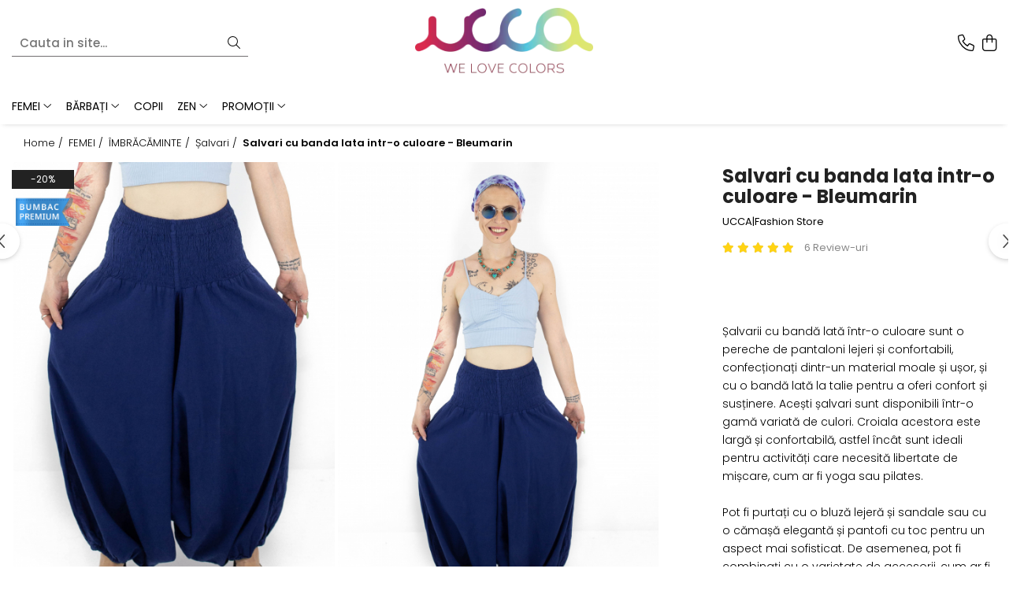

--- FILE ---
content_type: text/html; charset=UTF-8
request_url: https://www.ucca.ro/salvari-40/salvari-cu-banda-lata-intr-o-culoare-rosu-14205.html
body_size: 52094
content:
<!DOCTYPE html>

<html lang="ro-ro">

	<head>
		<meta charset="UTF-8">

		<script src="https://gomagcdn.ro/themes/fashion/js/lazysizes.min.js?v=10261342-4.246" async=""></script>

		<script>
			function g_js(callbk){typeof callbk === 'function' ? window.addEventListener("DOMContentLoaded", callbk, false) : false;}
		</script>

					<link rel="icon" sizes="48x48" href="https://gomagcdn.ro/domains/ucca.ro/files/favicon/favicon7872.png">
			<link rel="apple-touch-icon" sizes="180x180" href="https://gomagcdn.ro/domains/ucca.ro/files/favicon/favicon7872.png">
		
		<style>
			/*body.loading{overflow:hidden;}
			body.loading #wrapper{opacity: 0;visibility: hidden;}
			body #wrapper{opacity: 1;visibility: visible;transition:all .1s ease-out;}*/

			.main-header .main-menu{min-height:43px;}
			.-g-hide{visibility:hidden;opacity:0;}

					</style>
					<link rel="preconnect" href="https://fonts.googleapis.com" >
					<link rel="preconnect" href="https://fonts.gstatic.com" crossorigin>
		
		<link rel="preconnect" href="https://gomagcdn.ro"><link rel="dns-prefetch" href="https://fonts.googleapis.com" /><link rel="dns-prefetch" href="https://fonts.gstatic.com" /><link rel="dns-prefetch" href="https://connect.facebook.net" /><link rel="dns-prefetch" href="https://www.facebook.com" /><link rel="dns-prefetch" href="https://www.googletagmanager.com" /><link rel="dns-prefetch" href="https://analytics.tiktok.com" /><link rel="dns-prefetch" href="https://embed.tawk.to" />

					<link rel="preload" as="image" href="https://gomagcdn.ro/domains/ucca.ro/files/product/large/salvari-cu-banda-lata-intr-o-culoare-rosu-926320.jpg"   >
					<link rel="preload" as="style" href="https://fonts.googleapis.com/css2?family=Poppins:wght@200;300;400;500;600;700&display=swap" fetchpriority="high" onload="this.onload=null;this.rel='stylesheet'" crossorigin>
		
		<link rel="preload" href="https://gomagcdn.ro/themes/fashion/js/plugins.js?v=10261342-4.246" as="script">

		
					<link rel="preload" href="https://www.ucca.ro/theme/default.js?v=41762417639" as="script">
				
		<link rel="preload" href="https://gomagcdn.ro/themes/fashion/js/dev.js?v=10261342-4.246" as="script">

					<noscript>
				<link rel="stylesheet" href="https://fonts.googleapis.com/css2?family=Poppins:wght@200;300;400;500;600;700&display=swap">
			</noscript>
		
					<link rel="stylesheet" href="https://gomagcdn.ro/themes/fashion/css/main-min-v2.css?v=10261342-4.246-1" data-values='{"blockScripts": "1"}'>
		
					<link rel="stylesheet" href="https://www.ucca.ro/theme/default.css?v=41762417639">
		
						<link rel="stylesheet" href="https://gomagcdn.ro/themes/fashion/css/dev-style.css?v=10261342-4.246-1">
		
		
		
		<link rel="alternate" hreflang="x-default" href="https://www.ucca.ro/femei/salvari-cu-banda-lata-intr-o-culoare-rosu.html">
									<script>(function(w,d,s,l,i){w[l]=w[l]||[];w[l].push({'gtm.start':
new Date().getTime(),event:'gtm.js'});var f=d.getElementsByTagName(s)[0],
j=d.createElement(s),dl=l!='dataLayer'?'&l='+l:'';j.async=true;j.src=
'https://www.googletagmanager.com/gtm.js?id='+i+dl;f.parentNode.insertBefore(j,f);
})(window,document,'script','dataLayer','GTM-WJC4VKM');</script>					
		<meta name="expires" content="never">
		<meta name="revisit-after" content="1 days">
					<meta name="author" content="Gomag">
				<title>Salvari cu banda lata intr-o culoare - Rosu</title>


					<meta name="robots" content="index,follow" />
						
		<meta name="description" content="Salvari cu banda lata intr-o culoare - Bleumarin">
		<meta class="viewport" name="viewport" content="width=device-width, initial-scale=1.0, user-scalable=no">
							<meta property="og:description" content="Șalvarii cu bandă lată într-o culoare sunt o pereche de pantaloni lejeri și confortabili, confecționați dintr-un material moale și ușor, și cu o bandă lată la talie pentru a oferi confort și susținere. Acești șalvari sunt disponibili într-o gamă variată de culori. Croiala acestora este largă și confortabilă, astfel încât sunt ideali pentru activități care necesită libertate de mișcare, cum ar fi yoga sau pilates.    Pot fi purtați cu o bluză lejeră și sandale sau cu o cămașă elegantă și pantofi cu toc pentru un aspect mai sofisticat. De asemenea, pot fi combinați cu o varietate de accesorii, cum ar fi curele sau cercei statement, pentru a adăuga un plus de stil și personalitate ținutei.    -confectionati dintr-un bumbac de inalta calitate  -dispun de talie elastica si buzunare laterale  -realizati in conditii etice                       FreeSize             Talie minim     60 CM             Talie maxim     100 CM             Lungime     88 CM                "/>
							<meta property="og:image" content="https://gomagcdn.ro/domains/ucca.ro/files/product/large/salvari-cu-banda-lata-intr-o-culoare-rosu-926320.jpg"/>
															<link rel="canonical" href="https://www.ucca.ro/femei/salvari-cu-banda-lata-intr-o-culoare-rosu.html" />
			<meta property="og:url" content="https://www.ucca.ro/femei/salvari-cu-banda-lata-intr-o-culoare-rosu.html"/>
						
		<meta name="distribution" content="Global">
		<meta name="owner" content="www.ucca.ro">
		<meta name="publisher" content="www.ucca.ro">
		<meta name="rating" content="General">
		<meta name="copyright" content="Copyright www.ucca.ro 2026. All rights reserved">
		<link rel="search" href="https://www.ucca.ro/opensearch.ro.xml" type="application/opensearchdescription+xml" title="Cautare"/>

		
							<script src="https://gomagcdn.ro/themes/fashion/js/jquery-2.1.4.min.js"></script>
			<script defer src="https://gomagcdn.ro/themes/fashion/js/jquery.autocomplete.js?v=20181023"></script>
			<script src="https://gomagcdn.ro/themes/fashion/js/gomag.config.js?v=10261342-4.246"></script>
			<script src="https://gomagcdn.ro/themes/fashion/js/gomag.js?v=10261342-4.246"></script>
		
													<script>
$.Gomag.bind('User/Data/AffiliateMarketing/HideTrafiLeak', function(event, data){

    //hide tawk.to widget
	Tawk_API = Tawk_API || {};
	Tawk_API.onBeforeLoad = function(){
		Tawk_API.hideWidget();
	};
});
</script><!-- Global site tag (gtag.js) - Google Analytics -->
<script async src="https://www.googletagmanager.com/gtag/js?id=G-DE0B5679X6"></script>
	<script>
 window.dataLayer = window.dataLayer || [];
  function gtag(){dataLayer.push(arguments);}
    var cookieValue = '';
  var name = 'g_c_consent' + "=";
  var decodedCookie = decodeURIComponent(document.cookie);
  var ca = decodedCookie.split(';');
  for(var i = 0; i <ca.length; i++) {
	var c = ca[i];
	while (c.charAt(0) == ' ') {
	  c = c.substring(1);
	}
	if (c.indexOf(name) == 0) {
	  cookieValue = c.substring(name.length, c.length);
	}
  }



if(cookieValue == ''){
	gtag('consent', 'default', {
	  'ad_storage': 'granted',
	  'ad_user_data': 'granted',
	  'ad_personalization': 'granted',
	  'analytics_storage': 'granted',
	  'personalization_storage': 'granted',
	  'functionality_storage': 'granted',
	  'security_storage': 'granted'
	});
	} else if(cookieValue != '-1'){


			gtag('consent', 'default', {
			'ad_storage': 'granted',
			'ad_user_data': 'granted',
			'ad_personalization': 'granted',
			'analytics_storage': 'granted',
			'personalization_storage': 'granted',
			'functionality_storage': 'granted',
			'security_storage': 'granted'
		});
	} else {
	 gtag('consent', 'default', {
		  'ad_storage': 'denied',
		  'ad_user_data': 'denied',
		  'ad_personalization': 'denied',
		  'analytics_storage': 'denied',
			'personalization_storage': 'denied',
			'functionality_storage': 'denied',
			'security_storage': 'denied'
		});

		 }
</script>
<script>

	
  gtag('js', new Date());

 
$.Gomag.bind('Cookie/Policy/Consent/Denied', function(){
	gtag('consent', 'update', {
		  'ad_storage': 'denied',
		  'ad_user_data': 'denied',
		  'ad_personalization': 'denied',
		  'analytics_storage': 'denied',
			'personalization_storage': 'denied',
			'functionality_storage': 'denied',
			'security_storage': 'denied'
		});
		})
$.Gomag.bind('Cookie/Policy/Consent/Granted', function(){
	gtag('consent', 'update', {
		  'ad_storage': 'granted',
		  'ad_user_data': 'granted',
		  'ad_personalization': 'granted',
		  'analytics_storage': 'granted',
			'personalization_storage': 'granted',
			'functionality_storage': 'granted',
			'security_storage': 'granted'
		});
		})
  gtag('config', 'G-DE0B5679X6', {allow_enhanced_conversions: true });
</script>
<script>
	function gaBuildProductVariant(product)
	{
		let _return = '';
		if(product.version != undefined)
		{
			$.each(product.version, function(i, a){
				_return += (_return == '' ? '' : ', ')+a.value;
			})
		}
		return _return;
	}

</script>
<script>
	$.Gomag.bind('Product/Add/To/Cart/After/Listing', function gaProductAddToCartLV4(event, data) {
		if(data.product !== undefined) {
			var gaProduct = false;
			if(typeof(gaProducts) != 'undefined' && gaProducts[data.product.id] != undefined)
			{
				gaProduct = gaProducts[data.product.id];

			}

			if(gaProduct == false)
			{
				gaProduct = {};
				gaProduct.item_id = data.product.id;
				gaProduct.currency = data.product.currency ? (String(data.product.currency).toLowerCase() == 'lei' ? 'RON' : data.product.currency) : 'RON';
				gaProduct.item_name =  data.product.name ;
				gaProduct.item_variant= gaBuildProductVariant(data.product);
				gaProduct.item_brand = data.product.brand;
				gaProduct.item_category = data.product.category;

			}

			gaProduct.price = parseFloat(data.product.price).toFixed(2);
			gaProduct.quantity = data.product.productQuantity;
			gtag("event", "add_to_cart", {
				currency: gaProduct.currency,
				value: parseFloat(gaProduct.price) * parseFloat(gaProduct.quantity),
				items: [
					gaProduct
				]
			});

		}
	})
	$.Gomag.bind('Product/Add/To/Cart/After/Details', function gaProductAddToCartDV4(event, data){

		if(data.product !== undefined){

			var gaProduct = false;
			if(
				typeof(gaProducts) != 'undefined'
				&&
				gaProducts[data.product.id] != undefined
			)
			{
				var gaProduct = gaProducts[data.product.id];
			}

			if(gaProduct == false)
			{
				gaProduct = {};
				gaProduct.item_id = data.product.id;
				gaProduct.currency = data.product.currency ? (String(data.product.currency).toLowerCase() == 'lei' ? 'RON' : data.product.currency) : 'RON';
				gaProduct.item_name =  data.product.name ;
				gaProduct.item_variant= gaBuildProductVariant(data.product);
				gaProduct.item_brand = data.product.brand;
				gaProduct.item_category = data.product.category;

			}

			gaProduct.price = parseFloat(data.product.price).toFixed(2);
			gaProduct.quantity = data.product.productQuantity;


			gtag("event", "add_to_cart", {
			  currency: gaProduct.currency,
			  value: parseFloat(gaProduct.price) * parseFloat(gaProduct.quantity),
			  items: [
				gaProduct
			  ]
			});
        }

	})
	 $.Gomag.bind('Product/Remove/From/Cart', function gaProductRemovedFromCartV4(event, data){
		var envData = $.Gomag.getEnvData();
		var products = envData.products;

		if(data.data.product !== undefined && products[data.data.product] !== undefined){


			var dataProduct = products[data.data.product];


			gaProduct = {};
			gaProduct.item_id = dataProduct.id;

			gaProduct.item_name =   dataProduct.name ;
			gaProduct.currency = dataProduct.currency ? (String(dataProduct.currency).toLowerCase() == 'lei' ? 'RON' : dataProduct.currency) : 'RON';
			gaProduct.item_category = dataProduct.category;
			gaProduct.item_brand = dataProduct.brand;
			gaProduct.price = parseFloat(dataProduct.price).toFixed(2);
			gaProduct.quantity = data.data.quantity;
			gaProduct.item_variant= gaBuildProductVariant(dataProduct);
			gtag("event", "remove_from_cart", {
			  currency: gaProduct.currency,
			  value: parseFloat(gaProduct.price) * parseFloat(gaProduct.quantity),
			  items: [
				gaProduct
			  ]
			});
        }

	});

	 $.Gomag.bind('Cart/Quantity/Update', function gaCartQuantityUpdateV4(event, data){
		var envData = $.Gomag.getEnvData();
		var products = envData.products;
		if(!data.data.finalQuantity || !data.data.initialQuantity)
		{
			return false;
		}
		var dataProduct = products[data.data.product];
		if(dataProduct == undefined)
		{
			return false;
		}

		gaProduct = {};
		gaProduct.item_id = dataProduct.id;
		gaProduct.currency = dataProduct.currency ? (String(dataProduct.currency).toLowerCase() == 'lei' ? 'RON' : dataProduct.currency) : 'RON';
		gaProduct.item_name =  dataProduct.name ;

		gaProduct.item_category = dataProduct.category;
		gaProduct.item_brand = dataProduct.brand;
		gaProduct.price = parseFloat(dataProduct.price).toFixed(2);
		gaProduct.item_variant= gaBuildProductVariant(dataProduct);
		if(parseFloat(data.data.initialQuantity) < parseFloat(data.data.finalQuantity))
		{
			var quantity = parseFloat(data.data.finalQuantity) - parseFloat(data.data.initialQuantity);
			gaProduct.quantity = quantity;

			gtag("event", "add_to_cart", {
			  currency: gaProduct.currency,
			  value: parseFloat(gaProduct.price) * parseFloat(gaProduct.quantity),
			  items: [
				gaProduct
			  ]
			});
		}
		else if(parseFloat(data.data.initialQuantity) > parseFloat(data.data.finalQuantity))
		{
			var quantity = parseFloat(data.data.initialQuantity) - parseFloat(data.data.finalQuantity);
			gaProduct.quantity = quantity;
			gtag("event", "remove_from_cart", {
			  currency: gaProduct.currency,
			  value: parseFloat(gaProduct.price) * parseFloat(gaProduct.quantity),
			  items: [
				gaProduct
			  ]
			});
		}

	});

</script>
<script>
!function (w, d, t) {
  w.TiktokAnalyticsObject=t;var ttq=w[t]=w[t]||[];ttq.methods=["page","track","identify","instances","debug","on","off","once","ready","alias","group","enableCookie","disableCookie","holdConsent","revokeConsent","grantConsent"],ttq.setAndDefer=function(t,e){t[e]=function(){t.push([e].concat(Array.prototype.slice.call(arguments,0)))}};for(var i=0;i<ttq.methods.length;i++)ttq.setAndDefer(ttq,ttq.methods[i]);ttq.instance=function(t){for(
var e=ttq._i[t]||[],n=0;n<ttq.methods.length;n++)ttq.setAndDefer(e,ttq.methods[n]);return e},ttq.load=function(e,n){var r="https://analytics.tiktok.com/i18n/pixel/events.js",o=n&&n.partner;ttq._i=ttq._i||{},ttq._i[e]=[],ttq._i[e]._u=r,ttq._t=ttq._t||{},ttq._t[e]=+new Date,ttq._o=ttq._o||{},ttq._o[e]=n||{};n=document.createElement("script")
;n.type="text/javascript",n.async=!0,n.src=r+"?sdkid="+e+"&lib="+t;e=document.getElementsByTagName("script")[0];e.parentNode.insertBefore(n,e)};


  ttq.load('D13V85BC77U2P4BEEVS0');
  ttq.page();
}(window, document, 'ttq');
</script><script>
function gmsc(name, value)
{
	if(value != undefined && value)
	{
		var expires = new Date();
		expires.setTime(expires.getTime() + parseInt(3600*24*1000*90));
		document.cookie = encodeURIComponent(name) + "=" + encodeURIComponent(value) + '; expires='+ expires.toUTCString() + "; path=/";
	}
}
let gmqs = window.location.search;
let gmup = new URLSearchParams(gmqs);
gmsc('g_sc', gmup.get('shop_campaign'));
gmsc('shop_utm_campaign', gmup.get('utm_campaign'));
gmsc('shop_utm_medium', gmup.get('utm_medium'));
gmsc('shop_utm_source', gmup.get('utm_source'));
</script><!-- Facebook Pixel Code -->
				<script>
				!function(f,b,e,v,n,t,s){if(f.fbq)return;n=f.fbq=function(){n.callMethod?
				n.callMethod.apply(n,arguments):n.queue.push(arguments)};if(!f._fbq)f._fbq=n;
				n.push=n;n.loaded=!0;n.version="2.0";n.queue=[];t=b.createElement(e);t.async=!0;
				t.src=v;s=b.getElementsByTagName(e)[0];s.parentNode.insertBefore(t,s)}(window,
				document,"script","//connect.facebook.net/en_US/fbevents.js");

				fbq("init", "586626095097242");
				fbq("track", "PageView");</script>
				<!-- End Facebook Pixel Code -->
				<script>
				$.Gomag.bind('User/Ajax/Data/Loaded', function(event, data){
					if(data != undefined && data.data != undefined)
					{
						var eventData = data.data;
						if(eventData.facebookUserData != undefined)
						{
							$('body').append(eventData.facebookUserData);
						}
					}
				})
				</script>
				<meta name="facebook-domain-verification" content="dwvkaj4fyoohu9kppt1gpm3n9pgyka" /><meta name="p:ucca_verify" content="6c7f8aa4c66222018c7a141c4e2b68c6"/>					
		
	</head>

	<body class="" style="">

		<script >
			function _addCss(url, attribute, value, loaded){
				var _s = document.createElement('link');
				_s.rel = 'stylesheet';
				_s.href = url;
				_s.type = 'text/css';
				if(attribute)
				{
					_s.setAttribute(attribute, value)
				}
				if(loaded){
					_s.onload = function(){
						var dom = document.getElementsByTagName('body')[0];
						//dom.classList.remove('loading');
					}
				}
				var _st = document.getElementsByTagName('link')[0];
				_st.parentNode.insertBefore(_s, _st);
			}
			//_addCss('https://fonts.googleapis.com/css2?family=Open+Sans:ital,wght@0,300;0,400;0,600;0,700;1,300;1,400&display=swap');
			_addCss('https://gomagcdn.ro/themes/_fonts/Open-Sans.css');

		</script>
		<script>
				/*setTimeout(
				  function()
				  {
				   document.getElementsByTagName('body')[0].classList.remove('loading');
				  }, 1000);*/
		</script>
									<noscript><iframe src="https://www.googletagmanager.com/ns.html?id=GTM-WJC4VKM"
height="0" width="0" style="display:none;visibility:hidden"></iframe></noscript>					
		
		<div id="wrapper">
			<!-- BLOCK:d1c7702df43e8d57e3893176fa366083 start -->
<div id="_cartSummary" class="hide"></div>

<script >
	$(document).ready(function() {

		$(document).on('keypress', '.-g-input-loader', function(){
			$(this).addClass('-g-input-loading');
		})

		$.Gomag.bind('Product/Add/To/Cart/After', function(eventResponse, properties)
		{
									var data = JSON.parse(properties.data);
			$('.q-cart').html(data.quantity);
			if(parseFloat(data.quantity) > 0)
			{
				$('.q-cart').removeClass('hide');
			}
			else
			{
				$('.q-cart').addClass('hide');
			}
			$('.cartPrice').html(data.subtotal + ' ' + data.currency);
			$('.cartProductCount').html(data.quantity);


		})
		$('#_cartSummary').on('updateCart', function(event, cart) {
			var t = $(this);

			$.get('https://www.ucca.ro/cart-update', {
				cart: cart
			}, function(data) {

				$('.q-cart').html(data.quantity);
				if(parseFloat(data.quantity) > 0)
				{
					$('.q-cart').removeClass('hide');
				}
				else
				{
					$('.q-cart').addClass('hide');
				}
				$('.cartPrice').html(data.subtotal + ' ' + data.currency);
				$('.cartProductCount').html(data.quantity);
			}, 'json');
			window.ga = window.ga || function() {
				(ga.q = ga.q || []).push(arguments)
			};
			ga('send', 'event', 'Buton', 'Click', 'Adauga_Cos');
		});

		if(window.gtag_report_conversion) {
			$(document).on("click", 'li.phone-m', function() {
				var phoneNo = $('li.phone-m').children( "a").attr('href');
				gtag_report_conversion(phoneNo);
			});

		}

	});
</script>


	<div class="cart-dd cart-side _cartShow cart-closed"></div>

<header class="main-header container-bg clearfix" data-block="headerBlock">
	<div class="discount-tape container-h full -g-hide" id="_gomagHellobar"></div>

		
	<div class="top-head-bg container-h full">

		<div class="top-head container-h">
			<div class="row">
				<div class="col-sm-2 col-xs-12 logo-h">
					
	<a href="https://www.ucca.ro" id="logo" data-pageId="2">
		<img src="https://gomagcdn.ro/domains/ucca.ro/files/company/logo-final1503.png" fetchpriority="high" class="img-responsive" alt="Ucca|Fashion Store" title="Ucca|Fashion Store" width="200" height="50" style="width:auto;">
	</a>
				</div>
				<div class="col-sm-4 col-xs-7 main search-form-box">
					
<form name="search-form" class="search-form" action="https://www.ucca.ro/produse" id="_searchFormMainHeader">

	<input id="_autocompleteSearchMainHeader" name="c" class="input-placeholder -g-input-loader" type="text" placeholder="Cauta in site..." aria-label="Search"  value="">
	<button id="_doSearch" class="search-button" aria-hidden="true">
		<i class="fa fa-search" aria-hidden="true"></i>
	</button>

				<script >
			$(document).ready(function() {

				$('#_autocompleteSearchMainHeader').autocomplete({
					serviceUrl: 'https://www.ucca.ro/autocomplete',
					minChars: 2,
					deferRequestBy: 700,
					appendTo: '#_searchFormMainHeader',
					width: parseInt($('#_doSearch').offset().left) - parseInt($('#_autocompleteSearchMainHeader').offset().left),
					formatResult: function(suggestion, currentValue) {
						return suggestion.value;
					},
					onSelect: function(suggestion) {
						$(this).val(suggestion.data);
					},
					onSearchComplete: function(suggestion) {
						$(this).removeClass('-g-input-loading');
					}
				});
				$(document).on('click', '#_doSearch', function(e){
					e.preventDefault();
					if($('#_autocompleteSearchMainHeader').val() != '')
					{
						$('#_searchFormMainHeader').submit();
					}
				})
			});
		</script>
	

</form>
				</div>
				<div class="col-xs-5 acount-section">
					
<ul>
	<li class="search-m hide">
		<a href="#" class="-g-no-url" aria-label="Cauta in site..." data-pageId="">
			<i class="fa fa-search search-open" aria-hidden="true"></i>
			<i style="display:none" class="fa fa-times search-close" aria-hidden="true"></i>
		</a>
	</li>
	<li class="-g-user-icon -g-user-icon-empty">
			
	</li>
	
				<li class="contact-header">
			<a href="tel:0757 407 275" aria-label="Contacteaza-ne" data-pageId="3">
				<i class="fa fa-phone" aria-hidden="true"></i>
								<span>0757 407 275</span>
			</a>
		</li>
			<li class="wishlist-header hide">
		<a href="https://www.ucca.ro/wishlist" aria-label="Wishlist" data-pageId="28">
			<span class="-g-wishlist-product-count -g-hide"></span>
			<i class="fa fa-heart-o" aria-hidden="true"></i>
			<span class="">Favorite</span>
		</a>
	</li>
	<li class="cart-header-btn cart">
		<a class="cart-drop _showCartHeader" href="https://www.ucca.ro/cos-de-cumparaturi" aria-label="Cos de cumparaturi">
			<span class="q-cart hide">0</span>
			<i class="fa fa-shopping-bag" aria-hidden="true"></i>
			<span class="count cartPrice">0,00
				
			</span>
		</a>
			</li>

	</ul>

	<script>
		$(document).ready(function() {
			//Cart
							$.Gomag.bind('Product/Add/To/Cart/Validate', function(){
					if($('#-g-cart-dropdown').length)
					{
						$('.close-side-cart').click();
						$('#-g-cart-dropdown').remove();
					}
				})
				$(document).on('click', '.cart', function(e){
					e.preventDefault();
					$.Gomag.showCartSummary('div._cartShow');
					if($('.cart-side').length){
						$('.menu-wrapper').addClass('cart_side_opened');
					}
				});
				$(document).on('click', '.close-side-cart', function(){
					$.Gomag.hideCartSummary('div._cartShow');
					$('div._cartShow').removeClass('cart-open');
					if($('.cart-side').length){
						$('.menu-wrapper').removeClass('cart_side_opened');
					}
					$.Gomag.getUserAjaxData();
				});
						$(document).on('click', '.dropdown-toggle', function() {
				window.location = $(this).attr('href');
			})
		})
	</script>

				</div>
				<div class="col-xs-5 navigation-holder">
					
<div id="navigation">
	<nav id="main-menu" class="main-menu container-h full clearfix">
		<a href="#" class="menu-trg -g-no-url" title="Produse">
			<span>&nbsp;</span>
		</a>
		
<div class="container-h nav-menu-hh clearfix">

	<!-- BASE MENU -->
	<ul class="
			nav-menu base-menu container-h
			
			
		">

		

			
		<li class="menu-drop __GomagMM ">
							<a
					href="https://www.ucca.ro/femei"
					class="  "
					rel="  "
					
					title="FEMEI"
					data-Gomag=''
					data-block-name="mainMenuD0"
					data-pageId= "80"
					data-block="mainMenuD">
											<span class="list">FEMEI</span>
						<i class="fa fa-angle-down"></i>
				</a>

									<div class="menu-dd">
										<ul class="drop-list clearfix w60">
																																						<li class="fl">
										<div class="col">
											<p class="title">
												<a
												href="https://www.ucca.ro/îmbrăcăminte"
												class="title    "
												rel="  "
												
												title="ÎMBRĂCĂMINTE"
												data-Gomag=''
												data-block-name="mainMenuD1"
												data-block="mainMenuD"
												data-pageId= "80"
												>
																										ÎMBRĂCĂMINTE
												</a>
											</p>
																																															<a
														href="https://www.ucca.ro/rochii"
														rel="  "
														
														title="Rochii"
														class="    "
														data-Gomag=''
														data-block-name="mainMenuD2"
														data-block="mainMenuD"
														data-pageId=""
													>
																												<i class="fa fa-angle-right"></i>
														<span>Rochii</span>
													</a>
																									<a
														href="https://www.ucca.ro/camasi-femei"
														rel="  "
														
														title="Topuri"
														class="    "
														data-Gomag=''
														data-block-name="mainMenuD2"
														data-block="mainMenuD"
														data-pageId=""
													>
																												<i class="fa fa-angle-right"></i>
														<span>Topuri</span>
													</a>
																									<a
														href="https://www.ucca.ro/pantaloni"
														rel="  "
														
														title="Pantaloni"
														class="    "
														data-Gomag=''
														data-block-name="mainMenuD2"
														data-block="mainMenuD"
														data-pageId=""
													>
																												<i class="fa fa-angle-right"></i>
														<span>Pantaloni</span>
													</a>
																									<a
														href="https://www.ucca.ro/salvari-40"
														rel="  "
														
														title="Șalvari"
														class="    "
														data-Gomag=''
														data-block-name="mainMenuD2"
														data-block="mainMenuD"
														data-pageId=""
													>
																												<i class="fa fa-angle-right"></i>
														<span>Șalvari</span>
													</a>
																									<a
														href="https://www.ucca.ro/fuste"
														rel="  "
														
														title="Fuste"
														class="    "
														data-Gomag=''
														data-block-name="mainMenuD2"
														data-block="mainMenuD"
														data-pageId=""
													>
																												<i class="fa fa-angle-right"></i>
														<span>Fuste</span>
													</a>
																									<a
														href="https://www.ucca.ro/salopete"
														rel="  "
														
														title="Salopete"
														class="    "
														data-Gomag=''
														data-block-name="mainMenuD2"
														data-block="mainMenuD"
														data-pageId=""
													>
																												<i class="fa fa-angle-right"></i>
														<span>Salopete</span>
													</a>
																									<a
														href="https://www.ucca.ro/hanorace-dama"
														rel="  "
														
														title="Hanorace"
														class="    "
														data-Gomag=''
														data-block-name="mainMenuD2"
														data-block="mainMenuD"
														data-pageId=""
													>
																												<i class="fa fa-angle-right"></i>
														<span>Hanorace</span>
													</a>
																									<a
														href="https://www.ucca.ro/compleuri-493"
														rel="  "
														
														title="Compleuri"
														class="    "
														data-Gomag=''
														data-block-name="mainMenuD2"
														data-block="mainMenuD"
														data-pageId=""
													>
																												<i class="fa fa-angle-right"></i>
														<span>Compleuri</span>
													</a>
																									<a
														href="https://www.ucca.ro/poncho-si-cardigane"
														rel="  "
														
														title="Poncho și Cardigane"
														class="    "
														data-Gomag=''
														data-block-name="mainMenuD2"
														data-block="mainMenuD"
														data-pageId=""
													>
																												<i class="fa fa-angle-right"></i>
														<span>Poncho și Cardigane</span>
													</a>
																									<a
														href="https://www.ucca.ro/jachete-dama"
														rel="  "
														
														title="Jachete"
														class="    "
														data-Gomag=''
														data-block-name="mainMenuD2"
														data-block="mainMenuD"
														data-pageId=""
													>
																												<i class="fa fa-angle-right"></i>
														<span>Jachete</span>
													</a>
																							
										</div>
									</li>
																																<li class="fl">
										<div class="col">
											<p class="title">
												<a
												href="https://www.ucca.ro/made-in-india-513"
												class="title    "
												rel="  "
												
												title="MADE IN INDIA"
												data-Gomag=''
												data-block-name="mainMenuD1"
												data-block="mainMenuD"
												data-pageId= "80"
												>
																										MADE IN INDIA
												</a>
											</p>
																																															<a
														href="https://www.ucca.ro/pantaloni-514"
														rel="  "
														
														title="Pantaloni"
														class="    "
														data-Gomag=''
														data-block-name="mainMenuD2"
														data-block="mainMenuD"
														data-pageId=""
													>
																												<i class="fa fa-angle-right"></i>
														<span>Pantaloni</span>
													</a>
																									<a
														href="https://www.ucca.ro/fuste-515"
														rel="  "
														
														title="Fuste"
														class="    "
														data-Gomag=''
														data-block-name="mainMenuD2"
														data-block="mainMenuD"
														data-pageId=""
													>
																												<i class="fa fa-angle-right"></i>
														<span>Fuste</span>
													</a>
																									<a
														href="https://www.ucca.ro/salopete-517"
														rel="  "
														
														title="Salopete"
														class="    "
														data-Gomag=''
														data-block-name="mainMenuD2"
														data-block="mainMenuD"
														data-pageId=""
													>
																												<i class="fa fa-angle-right"></i>
														<span>Salopete</span>
													</a>
																									<a
														href="https://www.ucca.ro/rochii-518"
														rel="  "
														
														title="Rochii"
														class="    "
														data-Gomag=''
														data-block-name="mainMenuD2"
														data-block="mainMenuD"
														data-pageId=""
													>
																												<i class="fa fa-angle-right"></i>
														<span>Rochii</span>
													</a>
																							
										</div>
									</li>
																																<li class="fl">
										<div class="col">
											<p class="title">
												<a
												href="https://www.ucca.ro/rucsaci"
												class="title    "
												rel="  "
												
												title="RUCSACURI"
												data-Gomag=''
												data-block-name="mainMenuD1"
												data-block="mainMenuD"
												data-pageId= "80"
												>
																										RUCSACURI
												</a>
											</p>
																																															<a
														href="https://www.ucca.ro/rucsacuri-mari-cu-print"
														rel="  "
														
														title="Rucsacuri Mari cu Print"
														class="    "
														data-Gomag=''
														data-block-name="mainMenuD2"
														data-block="mainMenuD"
														data-pageId=""
													>
																												<i class="fa fa-angle-right"></i>
														<span>Rucsacuri Mari cu Print</span>
													</a>
																									<a
														href="https://www.ucca.ro/rucsacuri-mari"
														rel="  "
														
														title="Rucsacuri Mari"
														class="    "
														data-Gomag=''
														data-block-name="mainMenuD2"
														data-block="mainMenuD"
														data-pageId=""
													>
																												<i class="fa fa-angle-right"></i>
														<span>Rucsacuri Mari</span>
													</a>
																									<a
														href="https://www.ucca.ro/rucsacuri-mici"
														rel="  "
														
														title="Rucsacuri Mici"
														class="    "
														data-Gomag=''
														data-block-name="mainMenuD2"
														data-block="mainMenuD"
														data-pageId=""
													>
																												<i class="fa fa-angle-right"></i>
														<span>Rucsacuri Mici</span>
													</a>
																							
										</div>
									</li>
																																<li class="fl">
										<div class="col">
											<p class="title">
												<a
												href="https://www.ucca.ro/accesorii-491"
												class="title    "
												rel="  "
												
												title="ACCESORII"
												data-Gomag=''
												data-block-name="mainMenuD1"
												data-block="mainMenuD"
												data-pageId= "80"
												>
																										ACCESORII
												</a>
											</p>
																																															<a
														href="https://www.ucca.ro/genti"
														rel="  "
														
														title="Genți și Borsete"
														class="    "
														data-Gomag=''
														data-block-name="mainMenuD2"
														data-block="mainMenuD"
														data-pageId=""
													>
																												<i class="fa fa-angle-right"></i>
														<span>Genți și Borsete</span>
													</a>
																									<a
														href="https://www.ucca.ro/palarii-de-soare-vara"
														rel="  "
														
														title="Pălării"
														class="    "
														data-Gomag=''
														data-block-name="mainMenuD2"
														data-block="mainMenuD"
														data-pageId=""
													>
																												<i class="fa fa-angle-right"></i>
														<span>Pălării</span>
													</a>
																									<a
														href="https://www.ucca.ro/bijuterii"
														rel="  "
														
														title="Bijuterii"
														class="    "
														data-Gomag=''
														data-block-name="mainMenuD2"
														data-block="mainMenuD"
														data-pageId=""
													>
																												<i class="fa fa-angle-right"></i>
														<span>Bijuterii</span>
													</a>
																									<a
														href="https://www.ucca.ro/eșarfe-512"
														rel="  "
														
														title="Eșarfe"
														class="    "
														data-Gomag=''
														data-block-name="mainMenuD2"
														data-block="mainMenuD"
														data-pageId=""
													>
																												<i class="fa fa-angle-right"></i>
														<span>Eșarfe</span>
													</a>
																							
										</div>
									</li>
																																<li class="fl">
										<div class="col">
											<p class="title">
												<a
												href="https://www.ucca.ro/produse-de-relaxare"
												class="title    "
												rel="  "
												
												title="PRODUSE DE RELAXARE"
												data-Gomag=''
												data-block-name="mainMenuD1"
												data-block="mainMenuD"
												data-pageId= "80"
												>
																										PRODUSE DE RELAXARE
												</a>
											</p>
																																															<a
														href="https://www.ucca.ro/produse-pentru-baie"
														rel="  "
														
														title="Produse pentru Baie"
														class="    "
														data-Gomag=''
														data-block-name="mainMenuD2"
														data-block="mainMenuD"
														data-pageId=""
													>
																												<i class="fa fa-angle-right"></i>
														<span>Produse pentru Baie</span>
													</a>
																									<a
														href="https://www.ucca.ro/lumanari-si-aromaterapie"
														rel="  "
														
														title="Lumânări Parfumate"
														class="    "
														data-Gomag=''
														data-block-name="mainMenuD2"
														data-block="mainMenuD"
														data-pageId=""
													>
																												<i class="fa fa-angle-right"></i>
														<span>Lumânări Parfumate</span>
													</a>
																									<a
														href="https://www.ucca.ro/bijuterii-energetice"
														rel="  "
														
														title="Bijuterii Energetice"
														class="    "
														data-Gomag=''
														data-block-name="mainMenuD2"
														data-block="mainMenuD"
														data-pageId=""
													>
																												<i class="fa fa-angle-right"></i>
														<span>Bijuterii Energetice</span>
													</a>
																									<a
														href="https://www.ucca.ro/diverse"
														rel="  "
														
														title="Diverse"
														class="    "
														data-Gomag=''
														data-block-name="mainMenuD2"
														data-block="mainMenuD"
														data-pageId=""
													>
																												<i class="fa fa-angle-right"></i>
														<span>Diverse</span>
													</a>
																							
										</div>
									</li>
																																<li class="fl">
										<div class="col">
											<p class="title">
												<a
												href="https://www.ucca.ro/accesorii-de-iarna"
												class="title    "
												rel="  "
												
												title="ACCESORII DE IARNĂ"
												data-Gomag=''
												data-block-name="mainMenuD1"
												data-block="mainMenuD"
												data-pageId= "80"
												>
																										ACCESORII DE IARNĂ
												</a>
											</p>
																																															<a
														href="https://www.ucca.ro/caciuli-adulti"
														rel="  "
														
														title="Căciuli"
														class="    "
														data-Gomag=''
														data-block-name="mainMenuD2"
														data-block="mainMenuD"
														data-pageId=""
													>
																												<i class="fa fa-angle-right"></i>
														<span>Căciuli</span>
													</a>
																									<a
														href="https://www.ucca.ro/esarfe"
														rel="  "
														
														title="Eșarfe"
														class="    "
														data-Gomag=''
														data-block-name="mainMenuD2"
														data-block="mainMenuD"
														data-pageId=""
													>
																												<i class="fa fa-angle-right"></i>
														<span>Eșarfe</span>
													</a>
																									<a
														href="https://www.ucca.ro/bentite"
														rel="  "
														
														title="Bentițe"
														class="    "
														data-Gomag=''
														data-block-name="mainMenuD2"
														data-block="mainMenuD"
														data-pageId=""
													>
																												<i class="fa fa-angle-right"></i>
														<span>Bentițe</span>
													</a>
																									<a
														href="https://www.ucca.ro/manusi"
														rel="  "
														
														title="Mănuși"
														class="    "
														data-Gomag=''
														data-block-name="mainMenuD2"
														data-block="mainMenuD"
														data-pageId=""
													>
																												<i class="fa fa-angle-right"></i>
														<span>Mănuși</span>
													</a>
																									<a
														href="https://www.ucca.ro/leg-warmers"
														rel="  "
														
														title="Jambiere din Lână"
														class="    "
														data-Gomag=''
														data-block-name="mainMenuD2"
														data-block="mainMenuD"
														data-pageId=""
													>
																												<i class="fa fa-angle-right"></i>
														<span>Jambiere din Lână</span>
													</a>
																									<a
														href="https://www.ucca.ro/eșarfe-cașmir-"
														rel="  "
														
														title="Eșarfe Cașmir"
														class="    "
														data-Gomag=''
														data-block-name="mainMenuD2"
														data-block="mainMenuD"
														data-pageId=""
													>
																												<i class="fa fa-angle-right"></i>
														<span>Eșarfe Cașmir</span>
													</a>
																							
										</div>
									</li>
																													</ul>
																		<div class="cat-img fr">
																	<a
										href=""
										 target="_self"
										 class = "banner_toate"
										>
											<img class="img-responsive" src="https://gomagcdn.ro/domains/ucca.ro/files/banner/copy-of-untitled-design-2-7415.png" width="230" height="220" alt="FEMEI" loading="lazy">
									</a>
															</div>
												</div>
									
		</li>
		
		<li class="menu-drop __GomagMM ">
							<a
					href="https://www.ucca.ro/barbati"
					class="  "
					rel="  "
					
					title="BĂRBAȚI"
					data-Gomag=''
					data-block-name="mainMenuD0"
					data-pageId= "80"
					data-block="mainMenuD">
											<span class="list">BĂRBAȚI</span>
						<i class="fa fa-angle-down"></i>
				</a>

									<div class="menu-dd">
										<ul class="drop-list clearfix w60">
																																						<li class="fl">
										<div class="col">
											<p class="title">
												<a
												href="https://www.ucca.ro/îmbrăcăminte-494"
												class="title    "
												rel="  "
												
												title="ÎMBRĂCĂMINTE"
												data-Gomag=''
												data-block-name="mainMenuD1"
												data-block="mainMenuD"
												data-pageId= "80"
												>
																										ÎMBRĂCĂMINTE
												</a>
											</p>
																																															<a
														href="https://www.ucca.ro/camasi-barbati-bumbac"
														rel="  "
														
														title="Cămăși"
														class="    "
														data-Gomag=''
														data-block-name="mainMenuD2"
														data-block="mainMenuD"
														data-pageId=""
													>
																												<i class="fa fa-angle-right"></i>
														<span>Cămăși</span>
													</a>
																									<a
														href="https://www.ucca.ro/șalvari"
														rel="  "
														
														title="Șalvari"
														class="    "
														data-Gomag=''
														data-block-name="mainMenuD2"
														data-block="mainMenuD"
														data-pageId=""
													>
																												<i class="fa fa-angle-right"></i>
														<span>Șalvari</span>
													</a>
																									<a
														href="https://www.ucca.ro/hanorace-barbati"
														rel="  "
														
														title="Hanorace"
														class="    "
														data-Gomag=''
														data-block-name="mainMenuD2"
														data-block="mainMenuD"
														data-pageId=""
													>
																												<i class="fa fa-angle-right"></i>
														<span>Hanorace</span>
													</a>
																									<a
														href="https://www.ucca.ro/pantaloni-barbati"
														rel="  "
														
														title="Pantaloni"
														class="    "
														data-Gomag=''
														data-block-name="mainMenuD2"
														data-block="mainMenuD"
														data-pageId=""
													>
																												<i class="fa fa-angle-right"></i>
														<span>Pantaloni</span>
													</a>
																									<a
														href="https://www.ucca.ro/tricouri-172"
														rel="  "
														
														title="Tricouri"
														class="    "
														data-Gomag=''
														data-block-name="mainMenuD2"
														data-block="mainMenuD"
														data-pageId=""
													>
																												<i class="fa fa-angle-right"></i>
														<span>Tricouri</span>
													</a>
																									<a
														href="https://www.ucca.ro/jachete-barbati"
														rel="  "
														
														title="Jachete"
														class="    "
														data-Gomag=''
														data-block-name="mainMenuD2"
														data-block="mainMenuD"
														data-pageId=""
													>
																												<i class="fa fa-angle-right"></i>
														<span>Jachete</span>
													</a>
																							
										</div>
									</li>
																																<li class="fl">
										<div class="col">
											<p class="title">
												<a
												href="https://www.ucca.ro/rucsacuri"
												class="title    "
												rel="  "
												
												title="RUCSACURI"
												data-Gomag=''
												data-block-name="mainMenuD1"
												data-block="mainMenuD"
												data-pageId= "80"
												>
																										RUCSACURI
												</a>
											</p>
																																															<a
														href="https://www.ucca.ro/rucsacuri-mari-cu-print-506"
														rel="  "
														
														title="Rucsacuri Mari cu Print"
														class="    "
														data-Gomag=''
														data-block-name="mainMenuD2"
														data-block="mainMenuD"
														data-pageId=""
													>
																												<i class="fa fa-angle-right"></i>
														<span>Rucsacuri Mari cu Print</span>
													</a>
																									<a
														href="https://www.ucca.ro/rucsacuri-mari-507"
														rel="  "
														
														title="Rucsacuri Mari"
														class="    "
														data-Gomag=''
														data-block-name="mainMenuD2"
														data-block="mainMenuD"
														data-pageId=""
													>
																												<i class="fa fa-angle-right"></i>
														<span>Rucsacuri Mari</span>
													</a>
																									<a
														href="https://www.ucca.ro/rucsacuri-mici-508"
														rel="  "
														
														title="Rucsacuri Mici"
														class="    "
														data-Gomag=''
														data-block-name="mainMenuD2"
														data-block="mainMenuD"
														data-pageId=""
													>
																												<i class="fa fa-angle-right"></i>
														<span>Rucsacuri Mici</span>
													</a>
																							
										</div>
									</li>
																																<li class="fl">
										<div class="col">
											<p class="title">
												<a
												href="https://www.ucca.ro/accesorii-495"
												class="title    "
												rel="  "
												
												title="ACCESORII"
												data-Gomag=''
												data-block-name="mainMenuD1"
												data-block="mainMenuD"
												data-pageId= "80"
												>
																										ACCESORII
												</a>
											</p>
																																															<a
														href="https://www.ucca.ro/brățări"
														rel="  "
														
														title="Brățări"
														class="    "
														data-Gomag=''
														data-block-name="mainMenuD2"
														data-block="mainMenuD"
														data-pageId=""
													>
																												<i class="fa fa-angle-right"></i>
														<span>Brățări</span>
													</a>
																									<a
														href="https://www.ucca.ro/borsete-și-genți"
														rel="  "
														
														title="Borsete și Genți"
														class="    "
														data-Gomag=''
														data-block-name="mainMenuD2"
														data-block="mainMenuD"
														data-pageId=""
													>
																												<i class="fa fa-angle-right"></i>
														<span>Borsete și Genți</span>
													</a>
																									<a
														href="https://www.ucca.ro/pălării"
														rel="  "
														
														title="Pălării"
														class="    "
														data-Gomag=''
														data-block-name="mainMenuD2"
														data-block="mainMenuD"
														data-pageId=""
													>
																												<i class="fa fa-angle-right"></i>
														<span>Pălării</span>
													</a>
																									<a
														href="https://www.ucca.ro/caciuli-adulti-27"
														rel="  "
														
														title="Căciuli"
														class="    "
														data-Gomag=''
														data-block-name="mainMenuD2"
														data-block="mainMenuD"
														data-pageId=""
													>
																												<i class="fa fa-angle-right"></i>
														<span>Căciuli</span>
													</a>
																							
										</div>
									</li>
																													</ul>
																		<div class="cat-img fr">
																	<a
										href=""
										 target="_self"
										 class = "banner_toate"
										>
											<img class="img-responsive" src="https://gomagcdn.ro/domains/ucca.ro/files/banner/dsc-80057831.jpg" width="230" height="220" alt="BĂRBAȚI" loading="lazy">
									</a>
															</div>
												</div>
									
		</li>
		
		<li class="menu-drop __GomagMM ">
								<a
						href="https://www.ucca.ro/copii"
						class="    "
						rel="  "
						
						title="COPII"
						data-Gomag=''
						data-block-name="mainMenuD0"  data-block="mainMenuD" data-pageId= "80">
												<span class="list">COPII</span>
					</a>
				
		</li>
		
		<li class="menu-drop __GomagMM ">
							<a
					href="https://www.ucca.ro/wellness"
					class="  "
					rel="  "
					
					title="ZEN"
					data-Gomag=''
					data-block-name="mainMenuD0"
					data-pageId= "80"
					data-block="mainMenuD">
											<span class="list">ZEN</span>
						<i class="fa fa-angle-down"></i>
				</a>

									<div class="menu-dd">
										<ul class="drop-list clearfix w60">
																																						<li class="fl">
										<div class="col">
											<p class="title">
												<a
												href="https://www.ucca.ro/betisoare-parfumate"
												class="title    "
												rel="  "
												
												title="BEȚIȘOARE, CONURI ȘI FUMIGAȚIE"
												data-Gomag=''
												data-block-name="mainMenuD1"
												data-block="mainMenuD"
												data-pageId= "80"
												>
																										BEȚIȘOARE, CONURI ȘI FUMIGAȚIE
												</a>
											</p>
																																															<a
														href="https://www.ucca.ro/argentina"
														rel="  "
														
														title="Argentina"
														class="    "
														data-Gomag=''
														data-block-name="mainMenuD2"
														data-block="mainMenuD"
														data-pageId=""
													>
																												<i class="fa fa-angle-right"></i>
														<span>Argentina</span>
													</a>
																									<a
														href="https://www.ucca.ro/india"
														rel="  "
														
														title="India"
														class="    "
														data-Gomag=''
														data-block-name="mainMenuD2"
														data-block="mainMenuD"
														data-pageId=""
													>
																												<i class="fa fa-angle-right"></i>
														<span>India</span>
													</a>
																									<a
														href="https://www.ucca.ro/nepal"
														rel="  "
														
														title="Nepal"
														class="    "
														data-Gomag=''
														data-block-name="mainMenuD2"
														data-block="mainMenuD"
														data-pageId=""
													>
																												<i class="fa fa-angle-right"></i>
														<span>Nepal</span>
													</a>
																									<a
														href="https://www.ucca.ro/accesorii"
														rel="  "
														
														title="Accesorii"
														class="    "
														data-Gomag=''
														data-block-name="mainMenuD2"
														data-block="mainMenuD"
														data-pageId=""
													>
																												<i class="fa fa-angle-right"></i>
														<span>Accesorii</span>
													</a>
																									<a
														href="https://www.ucca.ro/bhutan"
														rel="  "
														
														title="Bhutan"
														class="    "
														data-Gomag=''
														data-block-name="mainMenuD2"
														data-block="mainMenuD"
														data-pageId=""
													>
																												<i class="fa fa-angle-right"></i>
														<span>Bhutan</span>
													</a>
																							
										</div>
									</li>
																																<li class="fl">
										<div class="col">
											<p class="title">
												<a
												href="https://www.ucca.ro/boluri-tibetane"
												class="title    "
												rel="  "
												
												title="BOLURI TIBETANE"
												data-Gomag=''
												data-block-name="mainMenuD1"
												data-block="mainMenuD"
												data-pageId= "80"
												>
																										BOLURI TIBETANE
												</a>
											</p>
																						
										</div>
									</li>
																													</ul>
																		<div class="cat-img fr">
																	<a
										href=""
										 target="_self"
										 class = "banner_toate"
										>
											<img class="img-responsive" src="https://gomagcdn.ro/domains/ucca.ro/files/banner/capture343259489.jpg" width="230" height="220" alt="ZEN" loading="lazy">
									</a>
															</div>
												</div>
									
		</li>
		
		<li class="menu-drop __GomagMM ">
							<a
					href="https://www.ucca.ro/promoții-497"
					class="  "
					rel="  "
					
					title="PROMOȚII"
					data-Gomag=''
					data-block-name="mainMenuD0"
					data-pageId= "80"
					data-block="mainMenuD">
											<span class="list">PROMOȚII</span>
						<i class="fa fa-angle-down"></i>
				</a>

									<div class="menu-dd">
										<ul class="drop-list clearfix w100">
																																						<li class="fl">
										<div class="col">
											<p class="title">
												<a
												href="https://www.ucca.ro/femei-498"
												class="title    "
												rel="  "
												
												title="FEMEI"
												data-Gomag=''
												data-block-name="mainMenuD1"
												data-block="mainMenuD"
												data-pageId= "80"
												>
																										FEMEI
												</a>
											</p>
																																															<a
														href="https://www.ucca.ro/șalvari-523"
														rel="  "
														
														title="Șalvari"
														class="    "
														data-Gomag=''
														data-block-name="mainMenuD2"
														data-block="mainMenuD"
														data-pageId=""
													>
																												<i class="fa fa-angle-right"></i>
														<span>Șalvari</span>
													</a>
																									<a
														href="https://www.ucca.ro/pantaloni-521"
														rel="  "
														
														title="Pantaloni"
														class="    "
														data-Gomag=''
														data-block-name="mainMenuD2"
														data-block="mainMenuD"
														data-pageId=""
													>
																												<i class="fa fa-angle-right"></i>
														<span>Pantaloni</span>
													</a>
																									<a
														href="https://www.ucca.ro/rochii-519"
														rel="  "
														
														title="Rochii"
														class="    "
														data-Gomag=''
														data-block-name="mainMenuD2"
														data-block="mainMenuD"
														data-pageId=""
													>
																												<i class="fa fa-angle-right"></i>
														<span>Rochii</span>
													</a>
																									<a
														href="https://www.ucca.ro/topuri-520"
														rel="  "
														
														title="Topuri"
														class="    "
														data-Gomag=''
														data-block-name="mainMenuD2"
														data-block="mainMenuD"
														data-pageId=""
													>
																												<i class="fa fa-angle-right"></i>
														<span>Topuri</span>
													</a>
																							
										</div>
									</li>
																																<li class="fl">
										<div class="col">
											<p class="title">
												<a
												href="https://www.ucca.ro/bărbați-499"
												class="title    "
												rel="  "
												
												title="BĂRBAȚI"
												data-Gomag=''
												data-block-name="mainMenuD1"
												data-block="mainMenuD"
												data-pageId= "80"
												>
																										BĂRBAȚI
												</a>
											</p>
																						
										</div>
									</li>
																																<li class="fl">
										<div class="col">
											<p class="title">
												<a
												href="https://www.ucca.ro/copii-500"
												class="title    "
												rel="  "
												
												title="COPII"
												data-Gomag=''
												data-block-name="mainMenuD1"
												data-block="mainMenuD"
												data-pageId= "80"
												>
																										COPII
												</a>
											</p>
																						
										</div>
									</li>
																																<li class="fl">
										<div class="col">
											<p class="title">
												<a
												href="https://www.ucca.ro/lichidare-stoc"
												class="title    "
												rel="  "
												
												title="LICHIDARE STOC"
												data-Gomag=''
												data-block-name="mainMenuD1"
												data-block="mainMenuD"
												data-pageId= "80"
												>
																										LICHIDARE STOC
												</a>
											</p>
																						
										</div>
									</li>
																													</ul>
																	</div>
									
		</li>
						
		


		
	</ul> <!-- end of BASE MENU -->

</div>		<ul class="mobile-icon fr">

							<li class="phone-m">
					<a href="tel:0757 407 275" title="Contacteaza-ne">
												<i class="fa fa-phone" aria-hidden="true"></i>
					</a>
				</li>
									<li class="user-m -g-user-icon -g-user-icon-empty">
			</li>
			<li class="wishlist-header-m hide">
				<a href="https://www.ucca.ro/wishlist">
					<span class="-g-wishlist-product-count"></span>
					<i class="fa fa-heart-o" aria-hidden="true"></i>

				</a>
			</li>
			<li class="cart-m">
				<a href="https://www.ucca.ro/cos-de-cumparaturi">
					<span class="q-cart hide">0</span>
					<i class="fa fa-shopping-bag" aria-hidden="true"></i>
				</a>
			</li>
			<li class="search-m">
				<a href="#" class="-g-no-url" aria-label="Cauta in site...">
					<i class="fa fa-search search-open" aria-hidden="true"></i>
					<i style="display:none" class="fa fa-times search-close" aria-hidden="true"></i>
				</a>
			</li>
					</ul>
	</nav>
	<!-- end main-nav -->

	<div style="display:none" class="search-form-box search-toggle">
		<form name="search-form" class="search-form" action="https://www.ucca.ro/produse" id="_searchFormMobileToggle">
			<input id="_autocompleteSearchMobileToggle" name="c" class="input-placeholder -g-input-loader" type="text" autofocus="autofocus" value="" placeholder="Cauta in site..." aria-label="Search">
			<button id="_doSearchMobile" class="search-button" aria-hidden="true">
				<i class="fa fa-search" aria-hidden="true"></i>
			</button>

										<script >
					$(document).ready(function() {
						$('#_autocompleteSearchMobileToggle').autocomplete({
							serviceUrl: 'https://www.ucca.ro/autocomplete',
							minChars: 2,
							deferRequestBy: 700,
							appendTo: '#_searchFormMobileToggle',
							width: parseInt($('#_doSearchMobile').offset().left) - parseInt($('#_autocompleteSearchMobileToggle').offset().left),
							formatResult: function(suggestion, currentValue) {
								return suggestion.value;
							},
							onSelect: function(suggestion) {
								$(this).val(suggestion.data);
							},
							onSearchComplete: function(suggestion) {
								$(this).removeClass('-g-input-loading');
							}
						});

						$(document).on('click', '#_doSearchMobile', function(e){
							e.preventDefault();
							if($('#_autocompleteSearchMobileToggle').val() != '')
							{
								$('#_searchFormMobileToggle').submit();
							}
						})
					});
				</script>
			
		</form>
	</div>
</div>
				</div>
			</div>
		</div>
	</div>

</header>
<!-- end main-header --><!-- BLOCK:d1c7702df43e8d57e3893176fa366083 end -->
			
<script >
	$.Gomag.bind('Product/Add/To/Cart/Validate', function(response, isValid)
	{
		$($GomagConfig.versionAttributesName).removeClass('versionAttributeError');

		if($($GomagConfig.versionAttributesSelectSelector).length && !$($GomagConfig.versionAttributesSelectSelector).val())
		{

			if ($($GomagConfig.versionAttributesHolder).position().top < jQuery(window).scrollTop()){
				//scroll up
				 $([document.documentElement, document.body]).animate({
					scrollTop: $($GomagConfig.versionAttributesHolder).offset().top - 55
				}, 1000, function() {
					$($GomagConfig.versionAttributesName).addClass('versionAttributeError');
				});
			}
			else if ($($GomagConfig.versionAttributesHolder).position().top + $($GomagConfig.versionAttributesHolder).height() >
				$(window).scrollTop() + (
					window.innerHeight || document.documentElement.clientHeight
				)) {
				//scroll down
				$('html,body').animate({
					scrollTop: $($GomagConfig.versionAttributesHolder).position().top - (window.innerHeight || document.documentElement.clientHeight) + $($GomagConfig.versionAttributesHolder).height() -55 }, 1000, function() {
					$($GomagConfig.versionAttributesName).addClass('versionAttributeError');
				}
				);
			}
			else{
				$($GomagConfig.versionAttributesName).addClass('versionAttributeError');
			}

			isValid.noError = false;
		}
		if($($GomagConfig.versionAttributesSelector).length && !$('.'+$GomagConfig.versionAttributesActiveSelectorClass).length)
		{

			if ($($GomagConfig.versionAttributesHolder).position().top < jQuery(window).scrollTop()){
				//scroll up
				 $([document.documentElement, document.body]).animate({
					scrollTop: $($GomagConfig.versionAttributesHolder).offset().top - 55
				}, 1000, function() {
					$($GomagConfig.versionAttributesName).addClass('versionAttributeError');
				});
			}
			else if ($($GomagConfig.versionAttributesHolder).position().top + $($GomagConfig.versionAttributesHolder).height() >
				$(window).scrollTop() + (
					window.innerHeight || document.documentElement.clientHeight
				)) {
				//scroll down
				$('html,body').animate({
					scrollTop: $($GomagConfig.versionAttributesHolder).position().top - (window.innerHeight || document.documentElement.clientHeight) + $($GomagConfig.versionAttributesHolder).height() -55 }, 1000, function() {
					$($GomagConfig.versionAttributesName).addClass('versionAttributeError');
				}
				);
			}
			else{
				$($GomagConfig.versionAttributesName).addClass('versionAttributeError');
			}

			isValid.noError = false;
		}
	});
	$.Gomag.bind('Page/Load', function removeSelectedVersionAttributes(response, settings) {
		/* remove selection for versions */
		if((settings.doNotSelectVersion != undefined && settings.doNotSelectVersion === true) && $($GomagConfig.versionAttributesSelector).length && !settings.reloadPageOnVersionClick) {
			$($GomagConfig.versionAttributesSelector).removeClass($GomagConfig.versionAttributesActiveSelectorClass);
		}

		if((settings.doNotSelectVersion != undefined && settings.doNotSelectVersion === true) && $($GomagConfig.versionAttributesSelectSelector).length) {
			var selected = settings.reloadPageOnVersionClick != undefined && settings.reloadPageOnVersionClick ? '' : 'selected="selected"';

			$($GomagConfig.versionAttributesSelectSelector).prepend('<option value="" ' + selected + '>Selectati</option>');
		}
	});
	$(document).ready(function() {
		function is_touch_device2() {
			return (('ontouchstart' in window) || (navigator.MaxTouchPoints > 0) || (navigator.msMaxTouchPoints > 0));
		};

		
		$.Gomag.bind('Product/Details/After/Ajax/Load', function(e, payload)
		{
			let reinit = payload.reinit;
			let response = payload.response;

			if(reinit){
				$('.thumb-h:not(.horizontal):not(.vertical)').insertBefore('.vertical-slide-img');

				var hasThumb = $('.thumb-sld').length > 0;

				$('.prod-lg-sld:not(.disabled)').slick({
					slidesToShow: 1,
					slidesToScroll: 1,
					//arrows: false,
					fade: true,
					//cssEase: 'linear',
					dots: true,
					infinite: false,
					draggable: false,
					dots: true,
					//adaptiveHeight: true,
					asNavFor: hasThumb ? '.thumb-sld' : null
				/*}).on('afterChange', function(event, slick, currentSlide, nextSlide){
					if($( window ).width() > 800 ){

						$('.zoomContainer').remove();
						$('#img_0').removeData('elevateZoom');
						var source = $('#img_'+currentSlide).attr('data-src');
						var fullImage = $('#img_'+currentSlide).attr('data-full-image');
						$('.swaped-image').attr({
							//src:source,
							"data-zoom-image":fullImage
						});
						$('.zoomWindowContainer div').stop().css("background-image","url("+ fullImage +")");
						$("#img_"+currentSlide).elevateZoom({responsive: true});
					}*/
				});

				if($( window ).width() < 767 ){
					$('.prod-lg-sld.disabled').slick({
						slidesToShow: 1,
						slidesToScroll: 1,
						fade: true,
						dots: true,
						infinite: false,
						draggable: false,
						dots: true,
					});
				}

				$('.prod-lg-sld.slick-slider').slick('resize');

				//PRODUCT THUMB SLD
				if ($('.thumb-h.horizontal').length){
					$('.thumb-sld').slick({
						vertical: false,
						slidesToShow: 6,
						slidesToScroll: 1,
						asNavFor: '.prod-lg-sld',
						dots: false,
						infinite: false,
						//centerMode: true,
						focusOnSelect: true
					});
				} else if ($('.thumb-h').length) {
					$('.thumb-sld').slick({
						vertical: true,
						slidesToShow: 4,
						slidesToScroll: 1,
						asNavFor: '.prod-lg-sld',
						dots: false,
						infinite: false,
						draggable: false,
						swipe: false,
						//adaptiveHeight: true,
						//centerMode: true,
						focusOnSelect: true
					});
				}

				if($.Gomag.isMobile()){
					$($GomagConfig.bannerDesktop).remove()
					$($GomagConfig.bannerMobile).removeClass('hideSlide');
				} else {
					$($GomagConfig.bannerMobile).remove()
					$($GomagConfig.bannerDesktop).removeClass('hideSlide');
				}
			}

			$.Gomag.trigger('Product/Details/After/Ajax/Load/Complete', {'response':response});
		});

		$.Gomag.bind('Product/Details/After/Ajax/Response', function(e, payload)
		{
			let response = payload.response;
			let data = payload.data;
			let reinitSlider = false;

			if (response.title) {
				let $content = $('<div>').html(response.title);
				let title = $($GomagConfig.detailsProductTopHolder).find($GomagConfig.detailsProductTitleHolder).find('.title > span');
				let newTitle = $content.find('.title > span');
				if(title.text().trim().replace(/\s+/g, ' ') != newTitle.text().trim().replace(/\s+/g, ' ')){
					$.Gomag.fadeReplace(title,newTitle);
				}

				let brand = $($GomagConfig.detailsProductTopHolder).find($GomagConfig.detailsProductTitleHolder).find('.brand-detail');
				let newBrand = $content.find('.brand-detail');
				if(brand.text().trim().replace(/\s+/g, ' ') != newBrand.text().trim().replace(/\s+/g, ' ')){
					$.Gomag.fadeReplace(brand,newBrand);
				}

				let review = $($GomagConfig.detailsProductTopHolder).find($GomagConfig.detailsProductTitleHolder).find('.__reviewTitle');
				let newReview = $content.find('.__reviewTitle');
				if(review.text().trim().replace(/\s+/g, ' ') != newReview.text().trim().replace(/\s+/g, ' ')){
					$.Gomag.fadeReplace(review,newReview);
				}
			}

			if (response.images) {
				let $content = $('<div>').html(response.images);
				var imagesHolder = $($GomagConfig.detailsProductTopHolder).find($GomagConfig.detailsProductImagesHolder);
				var images = [];
				imagesHolder.find('img').each(function() {
					var dataSrc = $(this).attr('data-src');
					if (dataSrc) {
						images.push(dataSrc);
					}
				});

				var newImages = [];
				$content.find('img').each(function() {
					var dataSrc = $(this).attr('data-src');
					if (dataSrc) {
						newImages.push(dataSrc);
					}
				});

				if(!$content.find('.thumb-h.horizontal').length && imagesHolder.find('.thumb-h.horizontal').length){
					$content.find('.thumb-h').addClass('horizontal');
				}
				
				const newTop  = $content.find('.product-icon-box:not(.bottom)').first();
				const oldTop  = imagesHolder.find('.product-icon-box:not(.bottom)').first();

				if (newTop.length && oldTop.length && (newTop.prop('outerHTML') !== oldTop.prop('outerHTML'))) {
					oldTop.replaceWith(newTop.clone());
				}
				
				const newBottom = $content.find('.product-icon-box.bottom').first();
				const oldBottom = imagesHolder.find('.product-icon-box.bottom').first();

				if (newBottom.length && oldBottom.length && (newBottom.prop('outerHTML') !== oldBottom.prop('outerHTML'))) {
					oldBottom.replaceWith(newBottom.clone());
				}

				if (images.length !== newImages.length || images.some((val, i) => val !== newImages[i])) {
					$.Gomag.fadeReplace($($GomagConfig.detailsProductTopHolder).find($GomagConfig.detailsProductImagesHolder), $content.html());
					reinitSlider = true;
				}
			}

			if (response.details) {
				let $content = $('<div>').html(response.details);
				$content.find('.stock-limit').hide();
				function replaceDetails(content){
					$($GomagConfig.detailsProductTopHolder).find($GomagConfig.detailsProductDetailsHolder).html(content);
				}

				if($content.find('.__shippingPriceTemplate').length && $($GomagConfig.detailsProductTopHolder).find('.__shippingPriceTemplate').length){
					$content.find('.__shippingPriceTemplate').replaceWith($($GomagConfig.detailsProductTopHolder).find('.__shippingPriceTemplate'));
					$($GomagConfig.detailsProductTopHolder).find('.__shippingPriceTemplate').slideDown(100);
				} else if (!$content.find('.__shippingPriceTemplate').length && $($GomagConfig.detailsProductTopHolder).find('.__shippingPriceTemplate').length){
					$($GomagConfig.detailsProductTopHolder).find('.__shippingPriceTemplate').slideUp(100);
				}

				if($content.find('.btn-flstockAlertBTN').length && !$($GomagConfig.detailsProductTopHolder).find('.btn-flstockAlertBTN').length || !$content.find('.btn-flstockAlertBTN').length && $($GomagConfig.detailsProductTopHolder).find('.btn-flstockAlertBTN').length){
					$.Gomag.fadeReplace($($GomagConfig.detailsProductTopHolder).find('.add-section'), $content.find('.add-section').clone().html());
					setTimeout(function(){
						replaceDetails($content.html());
					}, 500)
				} else if ($content.find('.-g-empty-add-section').length && $($GomagConfig.detailsProductTopHolder).find('.add-section').length) {
					$($GomagConfig.detailsProductTopHolder).find('.add-section').slideUp(100, function() {
						replaceDetails($content.html());
					});
				} else if($($GomagConfig.detailsProductTopHolder).find('.-g-empty-add-section').length && $content.find('.add-section').length){
					$($GomagConfig.detailsProductTopHolder).find('.-g-empty-add-section').replaceWith($content.find('.add-section').clone().hide());
					$($GomagConfig.detailsProductTopHolder).find('.add-section').slideDown(100, function() {
						replaceDetails($content.html());
					});
				} else {
					replaceDetails($content.html());
				}

			}

			$.Gomag.trigger('Product/Details/After/Ajax/Load', {'properties':data, 'response':response, 'reinit':reinitSlider});
		});

	});
</script>


<div class="container-h container-bg product-page-holder ">

	
<div class="breadcrumbs-default breadcrumbs-default-product clearfix -g-breadcrumbs-container">
  <ol>
    <li>
      <a href="https://www.ucca.ro/">Home&nbsp;/&nbsp;</a>
    </li>
          <li>
        <a href="https://www.ucca.ro/femei">FEMEI&nbsp;/&nbsp;</a>
      </li>
          <li>
        <a href="https://www.ucca.ro/îmbrăcăminte">ÎMBRĂCĂMINTE&nbsp;/&nbsp;</a>
      </li>
        		<li>
		  <a href="https://www.ucca.ro/salvari-40">Șalvari&nbsp;/&nbsp;</a>
		</li>
		        <li class="active">Salvari cu banda lata intr-o culoare - Bleumarin</li>
  </ol>
</div>
<!-- breadcrumbs-default -->

	

	<div id="-g-product-page-before"></div>

	<div id="product-page">

		
<div class="container-h product-top -g-product-14205" data-product-id="14205">

	<div class="row -g-product-row-box">

		<div class="detail-slider-holder col-sm-6 col-xs-12 -g-product-images">
			

<div class="vertical-slider-box">
    <div class="vertical-slider-pager-h">

		
		<div class="vertical-slide-img">
			<ul class="prod-lg-sld disabled">
																													
				
									<li>
						<a href="https://gomagcdn.ro/domains/ucca.ro/files/product/original/salvari-cu-banda-lata-intr-o-culoare-rosu-926320.jpg" data-fancybox="prod-gallery" data-base-class="detail-layout" data-caption="Salvari cu banda lata intr-o culoare - Rosu" class="__retargetingImageThumbSelector"  title="Salvari cu banda lata intr-o culoare - Bleumarin">
															<img
									id="img_0"
									data-id="14205"
									class="img-responsive"
									src="https://gomagcdn.ro/domains/ucca.ro/files/product/large/salvari-cu-banda-lata-intr-o-culoare-rosu-926320.jpg"
																			fetchpriority="high"
																		data-src="https://gomagcdn.ro/domains/ucca.ro/files/product/large/salvari-cu-banda-lata-intr-o-culoare-rosu-926320.jpg"
									alt="Salvari cu banda lata intr-o culoare - Rosu [1]"
									title="Salvari cu banda lata intr-o culoare - Rosu [1]"
									width="700" height="700"
								>
							
																				</a>
					</li>
									<li>
						<a href="https://gomagcdn.ro/domains/ucca.ro/files/product/original/salvari-cu-banda-lata-intr-o-culoare-rosu-547510.jpg" data-fancybox="prod-gallery" data-base-class="detail-layout" data-caption="Salvari cu banda lata intr-o culoare - Rosu" class="__retargetingImageThumbSelector"  title="Salvari cu banda lata intr-o culoare - Bleumarin">
															<img
									id="img_1"
									data-id="14205"
									class="img-responsive"
									src="https://gomagcdn.ro/domains/ucca.ro/files/product/large/salvari-cu-banda-lata-intr-o-culoare-rosu-547510.jpg"
																			loading="lazy" 
																		data-src="https://gomagcdn.ro/domains/ucca.ro/files/product/large/salvari-cu-banda-lata-intr-o-culoare-rosu-547510.jpg"
									alt="Salvari cu banda lata intr-o culoare - Rosu [2]"
									title="Salvari cu banda lata intr-o culoare - Rosu [2]"
									width="700" height="700"
								>
							
																				</a>
					</li>
									<li>
						<a href="https://gomagcdn.ro/domains/ucca.ro/files/product/original/salvari-cu-banda-lata-intr-o-culoare-rosu-693768.jpg" data-fancybox="prod-gallery" data-base-class="detail-layout" data-caption="Salvari cu banda lata intr-o culoare - Rosu" class="__retargetingImageThumbSelector"  title="Salvari cu banda lata intr-o culoare - Bleumarin">
															<img
									id="img_2"
									data-id="14205"
									class="img-responsive"
									src="https://gomagcdn.ro/domains/ucca.ro/files/product/large/salvari-cu-banda-lata-intr-o-culoare-rosu-693768.jpg"
																			loading="lazy" 
																		data-src="https://gomagcdn.ro/domains/ucca.ro/files/product/large/salvari-cu-banda-lata-intr-o-culoare-rosu-693768.jpg"
									alt="Salvari cu banda lata intr-o culoare - Rosu [3]"
									title="Salvari cu banda lata intr-o culoare - Rosu [3]"
									width="700" height="700"
								>
							
																				</a>
					</li>
									<li>
						<a href="https://gomagcdn.ro/domains/ucca.ro/files/product/original/salvari-cu-banda-lata-intr-o-culoare-rosu-961396.jpg" data-fancybox="prod-gallery" data-base-class="detail-layout" data-caption="Salvari cu banda lata intr-o culoare - Rosu" class="__retargetingImageThumbSelector"  title="Salvari cu banda lata intr-o culoare - Bleumarin">
															<img
									id="img_3"
									data-id="14205"
									class="img-responsive"
									src="https://gomagcdn.ro/domains/ucca.ro/files/product/large/salvari-cu-banda-lata-intr-o-culoare-rosu-961396.jpg"
																			loading="lazy" 
																		data-src="https://gomagcdn.ro/domains/ucca.ro/files/product/large/salvari-cu-banda-lata-intr-o-culoare-rosu-961396.jpg"
									alt="Salvari cu banda lata intr-o culoare - Rosu [4]"
									title="Salvari cu banda lata intr-o culoare - Rosu [4]"
									width="700" height="700"
								>
							
																				</a>
					</li>
									<li>
						<a href="https://gomagcdn.ro/domains/ucca.ro/files/product/original/salvari-cu-banda-lata-intr-o-culoare-rosu-934657.jpg" data-fancybox="prod-gallery" data-base-class="detail-layout" data-caption="Salvari cu banda lata intr-o culoare - Rosu" class="__retargetingImageThumbSelector"  title="Salvari cu banda lata intr-o culoare - Bleumarin">
															<img
									id="img_4"
									data-id="14205"
									class="img-responsive"
									src="https://gomagcdn.ro/domains/ucca.ro/files/product/large/salvari-cu-banda-lata-intr-o-culoare-rosu-934657.jpg"
																			loading="lazy" 
																		data-src="https://gomagcdn.ro/domains/ucca.ro/files/product/large/salvari-cu-banda-lata-intr-o-culoare-rosu-934657.jpg"
									alt="Salvari cu banda lata intr-o culoare - Rosu [5]"
									title="Salvari cu banda lata intr-o culoare - Rosu [5]"
									width="700" height="700"
								>
							
																				</a>
					</li>
									<li>
						<a href="https://gomagcdn.ro/domains/ucca.ro/files/product/original/salvari-cu-banda-lata-intr-o-culoare-rosu-437756.jpg" data-fancybox="prod-gallery" data-base-class="detail-layout" data-caption="Salvari cu banda lata intr-o culoare - Rosu" class="__retargetingImageThumbSelector"  title="Salvari cu banda lata intr-o culoare - Bleumarin">
															<img
									id="img_5"
									data-id="14205"
									class="img-responsive"
									src="https://gomagcdn.ro/domains/ucca.ro/files/product/large/salvari-cu-banda-lata-intr-o-culoare-rosu-437756.jpg"
																			loading="lazy" 
																		data-src="https://gomagcdn.ro/domains/ucca.ro/files/product/large/salvari-cu-banda-lata-intr-o-culoare-rosu-437756.jpg"
									alt="Salvari cu banda lata intr-o culoare - Rosu [6]"
									title="Salvari cu banda lata intr-o culoare - Rosu [6]"
									width="700" height="700"
								>
							
																				</a>
					</li>
									<li>
						<a href="https://gomagcdn.ro/domains/ucca.ro/files/product/original/salvari-cu-banda-lata-intr-o-culoare-khaki-619917.jpg" data-fancybox="prod-gallery" data-base-class="detail-layout" data-caption="Salvari cu banda lata intr-o culoare - Rosu" class="__retargetingImageThumbSelector"  title="Salvari cu banda lata intr-o culoare - Bleumarin">
															<img
									id="img_6"
									data-id="14205"
									class="img-responsive"
									src="https://gomagcdn.ro/domains/ucca.ro/files/product/large/salvari-cu-banda-lata-intr-o-culoare-khaki-619917.jpg"
																			loading="lazy" 
																		data-src="https://gomagcdn.ro/domains/ucca.ro/files/product/large/salvari-cu-banda-lata-intr-o-culoare-khaki-619917.jpg"
									alt="Salvari cu banda lata intr-o culoare - Rosu [7]"
									title="Salvari cu banda lata intr-o culoare - Rosu [7]"
									width="700" height="700"
								>
							
																				</a>
					</li>
									<li>
						<a href="https://gomagcdn.ro/domains/ucca.ro/files/product/original/salvari-cu-banda-lata-intr-o-culoare-khaki-685310.jpg" data-fancybox="prod-gallery" data-base-class="detail-layout" data-caption="Salvari cu banda lata intr-o culoare - Rosu" class="__retargetingImageThumbSelector"  title="Salvari cu banda lata intr-o culoare - Bleumarin">
															<img
									id="img_7"
									data-id="14205"
									class="img-responsive"
									src="https://gomagcdn.ro/domains/ucca.ro/files/product/large/salvari-cu-banda-lata-intr-o-culoare-khaki-685310.jpg"
																			loading="lazy" 
																		data-src="https://gomagcdn.ro/domains/ucca.ro/files/product/large/salvari-cu-banda-lata-intr-o-culoare-khaki-685310.jpg"
									alt="Salvari cu banda lata intr-o culoare - Rosu [8]"
									title="Salvari cu banda lata intr-o culoare - Rosu [8]"
									width="700" height="700"
								>
							
																				</a>
					</li>
									<li>
						<a href="https://gomagcdn.ro/domains/ucca.ro/files/product/original/salvari-cu-banda-lata-intr-o-culoare-khaki-678136.jpg" data-fancybox="prod-gallery" data-base-class="detail-layout" data-caption="Salvari cu banda lata intr-o culoare - Rosu" class="__retargetingImageThumbSelector"  title="Salvari cu banda lata intr-o culoare - Bleumarin">
															<img
									id="img_8"
									data-id="14205"
									class="img-responsive"
									src="https://gomagcdn.ro/domains/ucca.ro/files/product/large/salvari-cu-banda-lata-intr-o-culoare-khaki-678136.jpg"
																			loading="lazy" 
																		data-src="https://gomagcdn.ro/domains/ucca.ro/files/product/large/salvari-cu-banda-lata-intr-o-culoare-khaki-678136.jpg"
									alt="Salvari cu banda lata intr-o culoare - Rosu [9]"
									title="Salvari cu banda lata intr-o culoare - Rosu [9]"
									width="700" height="700"
								>
							
																				</a>
					</li>
									<li>
						<a href="https://gomagcdn.ro/domains/ucca.ro/files/product/original/salvari-cu-banda-lata-intr-o-culoare-khaki-393767.jpg" data-fancybox="prod-gallery" data-base-class="detail-layout" data-caption="Salvari cu banda lata intr-o culoare - Rosu" class="__retargetingImageThumbSelector"  title="Salvari cu banda lata intr-o culoare - Bleumarin">
															<img
									id="img_9"
									data-id="14205"
									class="img-responsive"
									src="https://gomagcdn.ro/domains/ucca.ro/files/product/large/salvari-cu-banda-lata-intr-o-culoare-khaki-393767.jpg"
																			loading="lazy" 
																		data-src="https://gomagcdn.ro/domains/ucca.ro/files/product/large/salvari-cu-banda-lata-intr-o-culoare-khaki-393767.jpg"
									alt="Salvari cu banda lata intr-o culoare - Rosu [10]"
									title="Salvari cu banda lata intr-o culoare - Rosu [10]"
									width="700" height="700"
								>
							
																				</a>
					</li>
									<li>
						<a href="https://gomagcdn.ro/domains/ucca.ro/files/product/original/salvari-cu-banda-lata-intr-o-culoare-khaki-348273.jpg" data-fancybox="prod-gallery" data-base-class="detail-layout" data-caption="Salvari cu banda lata intr-o culoare - Rosu" class="__retargetingImageThumbSelector"  title="Salvari cu banda lata intr-o culoare - Bleumarin">
															<img
									id="img_10"
									data-id="14205"
									class="img-responsive"
									src="https://gomagcdn.ro/domains/ucca.ro/files/product/large/salvari-cu-banda-lata-intr-o-culoare-khaki-348273.jpg"
																			loading="lazy" 
																		data-src="https://gomagcdn.ro/domains/ucca.ro/files/product/large/salvari-cu-banda-lata-intr-o-culoare-khaki-348273.jpg"
									alt="Salvari cu banda lata intr-o culoare - Rosu [11]"
									title="Salvari cu banda lata intr-o culoare - Rosu [11]"
									width="700" height="700"
								>
							
																				</a>
					</li>
									<li>
						<a href="https://gomagcdn.ro/domains/ucca.ro/files/product/original/salvari-cu-banda-lata-intr-o-culoare-khaki-261843.jpg" data-fancybox="prod-gallery" data-base-class="detail-layout" data-caption="Salvari cu banda lata intr-o culoare - Rosu" class="__retargetingImageThumbSelector"  title="Salvari cu banda lata intr-o culoare - Bleumarin">
															<img
									id="img_11"
									data-id="14205"
									class="img-responsive"
									src="https://gomagcdn.ro/domains/ucca.ro/files/product/large/salvari-cu-banda-lata-intr-o-culoare-khaki-261843.jpg"
																			loading="lazy" 
																		data-src="https://gomagcdn.ro/domains/ucca.ro/files/product/large/salvari-cu-banda-lata-intr-o-culoare-khaki-261843.jpg"
									alt="Salvari cu banda lata intr-o culoare - Rosu [12]"
									title="Salvari cu banda lata intr-o culoare - Rosu [12]"
									width="700" height="700"
								>
							
																				</a>
					</li>
									<li>
						<a href="https://gomagcdn.ro/domains/ucca.ro/files/product/original/salvari-cu-banda-lata-intr-o-culoare-khaki-235859.jpg" data-fancybox="prod-gallery" data-base-class="detail-layout" data-caption="Salvari cu banda lata intr-o culoare - Rosu" class="__retargetingImageThumbSelector"  title="Salvari cu banda lata intr-o culoare - Bleumarin">
															<img
									id="img_12"
									data-id="14205"
									class="img-responsive"
									src="https://gomagcdn.ro/domains/ucca.ro/files/product/large/salvari-cu-banda-lata-intr-o-culoare-khaki-235859.jpg"
																			loading="lazy" 
																		data-src="https://gomagcdn.ro/domains/ucca.ro/files/product/large/salvari-cu-banda-lata-intr-o-culoare-khaki-235859.jpg"
									alt="Salvari cu banda lata intr-o culoare - Rosu [13]"
									title="Salvari cu banda lata intr-o culoare - Rosu [13]"
									width="700" height="700"
								>
							
																				</a>
					</li>
									<li>
						<a href="https://gomagcdn.ro/domains/ucca.ro/files/product/original/salvari-cu-banda-lata-intr-o-culoare-khaki-370743.jpg" data-fancybox="prod-gallery" data-base-class="detail-layout" data-caption="Salvari cu banda lata intr-o culoare - Rosu" class="__retargetingImageThumbSelector"  title="Salvari cu banda lata intr-o culoare - Bleumarin">
															<img
									id="img_13"
									data-id="14205"
									class="img-responsive"
									src="https://gomagcdn.ro/domains/ucca.ro/files/product/large/salvari-cu-banda-lata-intr-o-culoare-khaki-370743.jpg"
																			loading="lazy" 
																		data-src="https://gomagcdn.ro/domains/ucca.ro/files/product/large/salvari-cu-banda-lata-intr-o-culoare-khaki-370743.jpg"
									alt="Salvari cu banda lata intr-o culoare - Rosu [14]"
									title="Salvari cu banda lata intr-o culoare - Rosu [14]"
									width="700" height="700"
								>
							
																				</a>
					</li>
											</ul>

			<div class="product-icon-box product-icon-box-14205">
														<span class="hide icon discount bg-main -g-icon-discount-14205 -g-data- ">-20%</span>

									
																						
															<img class="icon -g-data-21 -g-product-category -g-promo-mark-21 -g-promo-mark-" style="transform:initial;" src="https://gomagcdn.ro/domains/ucca.ro/files/mark/bumbac-small6213.png" alt="Bumbac Premium" title="Bumbac Premium"/>
							
																		
							</div>
			<div class="product-icon-box bottom product-icon-bottom-box-14205">

																</div>
		</div>

		    </div>
</div>

<div class="clear"></div>
<div class="detail-share" style="text-align: center;">

            </div>
		</div>
		<div class="-g-product-details-holder col-sm-6 col-xs-12 pull-right">
			<div class="detail-title -g-product-title">
				
<div class="go-back-icon">
	<a href="https://www.ucca.ro/salvari-40">
		<i class="fa fa-arrow-left" aria-hidden="true"></i>
	</a>
</div>

<h1 class="title">
		<span>

		Salvari cu banda lata intr-o culoare - Bleumarin
		
	</span>
</h1>

			<a class="brand-detail" href="https://www.ucca.ro/produse/ucca-fashion-store" title="UCCA|Fashion Store" data-block="productDetailsBrandName">
			UCCA|Fashion Store
		</a>
	
<div class="__reviewTitle">
	
	<div class="detail-rate-box">
		<div class="rating">
			<div class="total-rate">
				<i class="fa fa-star" aria-hidden="true"></i>
				<i class="fa fa-star" aria-hidden="true"></i>
				<i class="fa fa-star" aria-hidden="true"></i>
				<i class="fa fa-star" aria-hidden="true"></i>
				<i class="fa fa-star" aria-hidden="true"></i>
									<span class="fullRate" style="width:100%;">
						<i class="fa fa-star" aria-hidden="true"></i>
						<i class="fa fa-star" aria-hidden="true"></i>
						<i class="fa fa-star" aria-hidden="true"></i>
						<i class="fa fa-star" aria-hidden="true"></i>
						<i class="fa fa-star" aria-hidden="true"></i>
					</span>
							</div>

			<a href="#" class="rev-link -g-no-url">
				6
				Review-uri
			</a>

			<script>
				$(document).ready(function(){
					//SCROLL TO REVIEW
					$('.rev-link').click(function() {
						$('#_showReviewForm').click();
						$([document.documentElement, document.body]).animate({
							scrollTop: $('.review-tab').offset().top
						}, 800);
					});
				});
			</script>
		</div>
	</div>
					
</div>			</div>
			<div class="detail-prod-attr -g-product-details">
				
<script >
  $(window).load(function() {
    setTimeout(function() {
      if ($($GomagConfig.detailsProductPriceBox + '14205').hasClass('-g-hide')) {
        $($GomagConfig.detailsProductPriceBox + '14205').removeClass('-g-hide');
      }
		if ($($GomagConfig.detailsDiscountIcon + '14205').hasClass('hide')) {
			$($GomagConfig.detailsDiscountIcon + '14205').removeClass('hide');
		}
	}, 3000);
  });
</script>


<script >
	$(document).ready(function(){
		$.Gomag.bind('Product/Disable/AddToCart', function addToCartDisababled(){
			$('.add2cart').addClass($GomagConfig.addToCartDisababled);
		})

		$('.-g-base-price-info').hover(function(){
			$('.-g-base-price-info-text').addClass('visible');
		}, function(){
			$('.-g-base-price-info-text').removeClass('visible');
		})

		$('.-g-prp-price-info').hover(function(){
			$('.-g-prp-price-info-text').addClass('visible');
		}, function(){
			$('.-g-prp-price-info-text').removeClass('visible');
		})
	})
</script>


<style>
	.detail-price .-g-prp-display{display: block;font-size:.85em!important;text-decoration:none;margin-bottom:3px;}
    .-g-prp-display .bPrice{display:inline-block;vertical-align:middle;}
    .-g-prp-display .icon-info{display:block;}
    .-g-base-price-info, .-g-prp-price-info{display:inline-block;vertical-align:middle;position: relative;margin-top: -3px;margin-left: 3px;}
    .-g-prp-price-info{margin-top: 0;margin-left: 0;}
    .detail-price s:not(.-g-prp-display) .-g-base-price-info{display:none;}
	.-g-base-price-info-text, .-g-prp-price-info-text{
		position: absolute;
		top: 25px;
		left: -100px;
		width: 200px;
		padding: 10px;
		font-family: "Open Sans",sans-serif;
		font-size:12px;
		color: #000;
		line-height:1.1;
		text-align: center;
		border-radius: 2px;
		background: #5d5d5d;
		opacity: 0;
		visibility: hidden;
		background: #fff;
		box-shadow: 0 2px 18px 0 rgb(0 0 0 / 15%);
		transition: all 0.3s cubic-bezier(0.9,0,0.2,0.99);
		z-index: 9;
	}
	.-g-base-price-info-text.visible, .-g-prp-price-info-text.visible{visibility: visible; opacity: 1;}
</style>
<span class="detail-price text-main -g-product-price-box-14205 -g-hide " data-block="DetailsPrice" data-product-id="14205">

			<input type="hidden" id="productBasePrice" value="104.0000"/>
		<input type="hidden" id="productFinalPrice" value="83.2000"/>
		<input type="hidden" id="productCurrency" value="RON"/>
		<input type="hidden" id="productVat" value="21"/>
		
		<s>
			
							<span class="bPrice -g-product-full-price-14205">
					104,00
					RON
				</span>
			
			<span class="-g-base-price-info">
				<svg class="icon-info" fill="#00000095" xmlns="http://www.w3.org/2000/svg" viewBox="0 0 48 48" width="18" height="18"><path d="M 24 4 C 12.972066 4 4 12.972074 4 24 C 4 35.027926 12.972066 44 24 44 C 35.027934 44 44 35.027926 44 24 C 44 12.972074 35.027934 4 24 4 z M 24 7 C 33.406615 7 41 14.593391 41 24 C 41 33.406609 33.406615 41 24 41 C 14.593385 41 7 33.406609 7 24 C 7 14.593391 14.593385 7 24 7 z M 24 14 A 2 2 0 0 0 24 18 A 2 2 0 0 0 24 14 z M 23.976562 20.978516 A 1.50015 1.50015 0 0 0 22.5 22.5 L 22.5 33.5 A 1.50015 1.50015 0 1 0 25.5 33.5 L 25.5 22.5 A 1.50015 1.50015 0 0 0 23.976562 20.978516 z"/></svg>
				<span class="-g-base-price-info-text -g-base-price-info-text-14205"></span>
			</span>
			

		</s>

		
		

		<span class="fPrice -g-product-final-price-14205">
			83,20
			RON
		</span>



		
		<span class="-g-product-details-um -g-product-um-14205 hide"></span>

		
		 <br>
			<span class="-g-discount-value">
				Economisesti:
				<span class="-g-product-discount-value-14205">
					20,80
				</span>
				RON
			</span>

					
		
		<span id="_countDown_14205" class="_countDownTimer -g-product-count-down-14205"></span>

							</span>


<div class="detail-product-atributes" data-product-id = "14205">
				<div class="short-description">
			<div>
				<span style="color:#000000;">&#536;alvarii cu band&#259; lat&#259; &#238;ntr-o culoare sunt o pereche de pantaloni lejeri &#537;i confortabili, confec&#539;iona&#539;i dintr-un material moale &#537;i u&#537;or, &#537;i cu o band&#259; lat&#259; la talie pentru a oferi confort &#537;i sus&#539;inere. Ace&#537;ti &#537;alvari sunt disponibili &#238;ntr-o gam&#259; variat&#259; de culori.&#160;Croiala acestora este larg&#259; &#537;i confortabil&#259;, astfel &#238;nc&#226;t sunt ideali pentru activit&#259;&#539;i care necesit&#259; libertate de mi&#537;care, cum ar fi yoga sau pilates.<br />
<br />
Pot fi purta&#539;i cu o bluz&#259; lejer&#259; &#537;i sandale sau cu o c&#259;ma&#537;&#259; elegant&#259; &#537;i pantofi cu toc pentru un aspect mai sofisticat. De asemenea, pot fi combina&#539;i cu o varietate de accesorii, cum ar fi curele sau cercei statement, pentru a ad&#259;uga un plus de stil &#537;i personalitate &#539;inutei.<br />
<br />
-confectionati dintr-un bumbac de inalta calitate<br />
-dispun de talie elastica si buzunare laterale<br />
-realizati in conditii etice</span><br />
&#160;
<table class="MsoTableGrid" style="border-collapse:collapse; border:solid windowtext 1.0pt">
	<tbody>
		<tr>
			<td style="border:solid windowtext 1.0pt; width:84.8pt; padding:0in 5.4pt 0in 5.4pt" valign="top" width="113">&#160;</td>
			<td style="border:solid windowtext 1.0pt; width:48.65pt; border-left:none; padding:0in 5.4pt 0in 5.4pt" valign="top" width="65"><span style="color:#000000;"><span style="font-size:11pt"><span style="line-height:107%"><span style="font-family:Calibri, sans-serif"><b>FreeSize</b></span></span></span></span></td>
		</tr>
		<tr>
			<td style="border:solid windowtext 1.0pt; width:84.8pt; border-top:none; padding:0in 5.4pt 0in 5.4pt" valign="top" width="113"><span style="color:#000000;"><span style="font-size:11pt"><span style="line-height:107%"><span style="font-family:Calibri, sans-serif"><b>Talie minim</b></span></span></span></span></td>
			<td style="border-bottom:solid windowtext 1.0pt; width:48.65pt; border-top:none; border-left:none; border-right:solid windowtext 1.0pt; padding:0in 5.4pt 0in 5.4pt" valign="top" width="65"><span style="color:#000000;"><span style="font-size:11pt"><span style="line-height:107%"><span style="font-family:Calibri, sans-serif">60 CM</span></span></span></span></td>
		</tr>
		<tr style="height:14.8pt">
			<td style="border:solid windowtext 1.0pt; width:84.8pt; border-top:none; padding:0in 5.4pt 0in 5.4pt; height:14.8pt" valign="top" width="113"><span style="color:#000000;"><span style="font-size:11pt"><span style="line-height:107%"><span style="font-family:Calibri, sans-serif"><b>Talie maxim</b></span></span></span></span></td>
			<td style="border-bottom:solid windowtext 1.0pt; width:48.65pt; border-top:none; border-left:none; border-right:solid windowtext 1.0pt; padding:0in 5.4pt 0in 5.4pt; height:14.8pt" valign="top" width="65"><span style="color:#000000;"><span style="font-size:11pt"><span style="line-height:107%"><span style="font-family:Calibri, sans-serif">100 CM</span></span></span></span></td>
		</tr>
		<tr style="height:2.9pt">
			<td style="border:solid windowtext 1.0pt; width:84.8pt; border-top:none; padding:0in 5.4pt 0in 5.4pt; height:2.9pt" valign="top" width="113"><span style="color:#000000;"><span style="font-size:11pt"><span style="line-height:107%"><span style="font-family:Calibri, sans-serif"><b>Lungime</b></span></span></span></span></td>
			<td style="border-bottom:solid windowtext 1.0pt; width:48.65pt; border-top:none; border-left:none; border-right:solid windowtext 1.0pt; padding:0in 5.4pt 0in 5.4pt; height:2.9pt" valign="top" width="65"><span style="color:#000000;"><span style="font-size:11pt"><span style="line-height:107%"><span style="font-family:Calibri, sans-serif">88 CM</span></span></span></span></td>
		</tr>
	</tbody>
</table>
<br />
<br />
&#160;
			</div>
			
					</div>
	
			
			
					
			
					
			
					
			
					
			
					
			
					
			
					
			
					
			
					
			
					
			
					
			
						</div>

<div class="detail-product-atributes" data-product-id = "14205">
	<div class="prod-attr-h -g-version-attribute-holder">
		
<script >
			function getProductVersion(element) {
			var option = $('option:selected', element).attr('data-option-id');
							var obj = {'product': '14200', 'version': option};
						console.log(obj);
			$.Gomag.productChangeVersion(obj);
		}

			</script>


	<style>
.-g-selector-single-attribute {
	appearance: none;
	padding: 5px;
	color: black;
	font-family: inherit;
	cursor: not-allowed;
}
</style>
		
		 <div class="clear"></div> 
		
								<div class="-g-empty-select"></div>
							<div class="attribute-marime">
					<p class="available-ms -g-versions-attribute-name">
						<span>Marime</span>: <span>Free Size</span> <span class="__gomagWidget" data-condition='{"displayAttributes":"marime","displayCategories":["40","526","3","490","525"]}' data-popup="popup:onclick"></span>
					</p>
				</div>
							 <div class="clear"></div> 
						<div class="attribute-culoare_66">
			<div class="available-ms -g-versions-attribute-name">
				<span>Culoare_</span>: Bleumarin <div class="__gomagWidget" data-condition='{"displayAttributes":"culoare_66","displayCategories":["40","526","3","490","525"]}' data-popup="popup:onclick"></div>
			</div>
			<div class="clear"></div>
							<div class="__optionSelectorImage __selector    __versionStockStatusinstock -g-version-selector attr-image" data-value="Ruginiu" data-filter="culoare_66" data-stock="20" data-stocstatusname="In stoc">
						
											<a href="#" class="-g-no-url" onclick='$.Gomag.productChangeVersion({"product":14205,"version":"16448"});'>
										
					<img src="https://gomagcdn.ro/domains/ucca.ro/files/product/medium/salvari-cu-banda-lata-intr-o-culoare-khaki-685310.jpg" data-src="https://gomagcdn.ro/domains/ucca.ro/files/product/medium/salvari-cu-banda-lata-intr-o-culoare-khaki-685310.jpg" loading="lazy" class="img-responsive __versionProductImage" alt="img-attr" width="75" height="75"/>
					</a>
				</div>
							<div class="__optionSelectorImage __selector   __outOfStockVersion __versionStockStatusnotinstock -g-version-selector attr-image" data-value="Maro" data-filter="culoare_66" data-stock="0" data-stocstatusname="Nu este in stoc">
						
											<a href="#" class="-g-no-url" onclick='$.Gomag.productChangeVersion({"product":14205,"version":"15259"});'>
										
					<img src="https://gomagcdn.ro/domains/ucca.ro/files/product/medium/salvari-cu-banda-lata-intr-o-culoare-rosu-470443.jpg" data-src="https://gomagcdn.ro/domains/ucca.ro/files/product/medium/salvari-cu-banda-lata-intr-o-culoare-rosu-470443.jpg" loading="lazy" class="img-responsive __versionProductImage" alt="img-attr" width="75" height="75"/>
					</a>
				</div>
							<div class="__optionSelectorImage __selector   __outOfStockVersion __versionStockStatusnotinstock -g-version-selector attr-image" data-value="Khaki" data-filter="culoare_66" data-stock="0" data-stocstatusname="Nu este in stoc">
						
											<a href="#" class="-g-no-url" onclick='$.Gomag.productChangeVersion({"product":14205,"version":"14202"});'>
										
					<img src="https://gomagcdn.ro/domains/ucca.ro/files/product/medium/salvari-cu-banda-lata-intr-o-culoare-rosu-349140.jpg" data-src="https://gomagcdn.ro/domains/ucca.ro/files/product/medium/salvari-cu-banda-lata-intr-o-culoare-rosu-349140.jpg" loading="lazy" class="img-responsive __versionProductImage" alt="img-attr" width="75" height="75"/>
					</a>
				</div>
							<div class="__optionSelectorImage __selector    __versionStockStatusinstock -g-version-selector attr-image" data-value="Teal" data-filter="culoare_66" data-stock="25" data-stocstatusname="In stoc">
						
											<a href="#" class="-g-no-url" onclick='$.Gomag.productChangeVersion({"product":14205,"version":"14204"});'>
										
					<img src="https://gomagcdn.ro/domains/ucca.ro/files/product/medium/salvari-cu-banda-lata-intr-o-culoare-rosu-594147.jpg" data-src="https://gomagcdn.ro/domains/ucca.ro/files/product/medium/salvari-cu-banda-lata-intr-o-culoare-rosu-594147.jpg" loading="lazy" class="img-responsive __versionProductImage" alt="img-attr" width="75" height="75"/>
					</a>
				</div>
							<div class="__optionSelectorImage __selector  activeAttr -g-version-active __outOfStockVersion __versionStockStatusnotinstock -g-version-selector attr-image" data-value="Bleumarin" data-filter="culoare_66" data-stock="0" data-stocstatusname="Nu este in stoc">
						
											<a href="#" class="-g-no-url" onclick='$.Gomag.productChangeVersion({"product":14205,"version":14205});'>
										
					<img src="https://gomagcdn.ro/domains/ucca.ro/files/product/medium/salvari-cu-banda-lata-intr-o-culoare-rosu-926320.jpg" data-src="https://gomagcdn.ro/domains/ucca.ro/files/product/medium/salvari-cu-banda-lata-intr-o-culoare-rosu-926320.jpg" loading="lazy" class="img-responsive __versionProductImage" alt="img-attr" width="75" height="75"/>
					</a>
				</div>
							<div class="__optionSelectorImage __selector   __outOfStockVersion __versionStockStatusnotinstock -g-version-selector attr-image" data-value="Mustar" data-filter="culoare_66" data-stock="0" data-stocstatusname="Nu este in stoc">
						
											<a href="#" class="-g-no-url" onclick='$.Gomag.productChangeVersion({"product":14205,"version":"14203"});'>
										
					<img src="https://gomagcdn.ro/domains/ucca.ro/files/product/medium/salvari-cu-banda-lata-intr-o-culoare-rosu-564142.jpg" data-src="https://gomagcdn.ro/domains/ucca.ro/files/product/medium/salvari-cu-banda-lata-intr-o-culoare-rosu-564142.jpg" loading="lazy" class="img-responsive __versionProductImage" alt="img-attr" width="75" height="75"/>
					</a>
				</div>
							<div class="__optionSelectorImage __selector    __versionStockStatusinstock -g-version-selector attr-image" data-value="Caramiziu" data-filter="culoare_66" data-stock="1" data-stocstatusname="In stoc">
						
											<a href="#" class="-g-no-url" onclick='$.Gomag.productChangeVersion({"product":14205,"version":"14201"});'>
										
					<img src="https://gomagcdn.ro/domains/ucca.ro/files/product/medium/salvari-cu-banda-lata-intr-o-culoare-rosu-020663.jpg" data-src="https://gomagcdn.ro/domains/ucca.ro/files/product/medium/salvari-cu-banda-lata-intr-o-culoare-rosu-020663.jpg" loading="lazy" class="img-responsive __versionProductImage" alt="img-attr" width="75" height="75"/>
					</a>
				</div>
							<div class="__optionSelectorImage __selector    __versionStockStatusinstock -g-version-selector attr-image" data-value="Rosu" data-filter="culoare_66" data-stock="37" data-stocstatusname="In stoc">
						
											<a href="#" class="-g-no-url" onclick='$.Gomag.productChangeVersion({"product":14205,"version":"14200"});'>
										
					<img src="https://gomagcdn.ro/domains/ucca.ro/files/product/medium/salvari-cu-banda-lata-intr-o-culoare-rosu-604517.jpg" data-src="https://gomagcdn.ro/domains/ucca.ro/files/product/medium/salvari-cu-banda-lata-intr-o-culoare-rosu-604517.jpg" loading="lazy" class="img-responsive __versionProductImage" alt="img-attr" width="75" height="75"/>
					</a>
				</div>
							<div class="__optionSelectorImage __selector   __outOfStockVersion __versionStockStatusnotinstock -g-version-selector attr-image" data-value="Negru" data-filter="culoare_66" data-stock="0" data-stocstatusname="Nu este in stoc">
						
											<a href="#" class="-g-no-url" onclick='$.Gomag.productChangeVersion({"product":14205,"version":"16449"});'>
										
					<img src="https://gomagcdn.ro/domains/ucca.ro/files/product/medium/salvari-cu-banda-lata-intr-o-culoare-khaki-235859.jpg" data-src="https://gomagcdn.ro/domains/ucca.ro/files/product/medium/salvari-cu-banda-lata-intr-o-culoare-khaki-235859.jpg" loading="lazy" class="img-responsive __versionProductImage" alt="img-attr" width="75" height="75"/>
					</a>
				</div>
					</div>
		<div class="clear"></div>
	
<script >
	$(document).ready(function(){
					
												$('.__selector').on('click', function()
				{
					//window.location = $(this).find('input').val();
				});
			
						});
</script>



	</div>

	
						<span class="stock-status unavailable -g-product-stock-status-14205" data-initialstock="0">
				<i class="fa fa-times-circle-o" aria-hidden="true"></i>
				Stoc epuizat
			</span>
							<p class="__shippingDeliveryTime  ">
				<b>Durata de livrare:</b>
				1
			</p>
			</div>





<div class="-g-empty-add-section"></div>



	

<div class="product-code dataProductId" data-block="ProductAddToCartPhoneHelp" data-product-id="14205">
	<span class="code">
		<span class="-g-product-details-code-prefix">Cod Produs:</span>
		<strong>COL_SALV_753_Bleumarin</strong>
	</span>

		<span class="help-phone">
		<span class="-g-product-details-help-phone">Ai nevoie de ajutor?</span>
		<a href="tel:0757 407 275">
			<strong>0757 407 275</strong>
		</a>
			</span>
	
	</div>


<div class="wish-section">
			<a href="#addToWishlistPopup_14205" onClick="$.Gomag.addToWishlist({'p': 14205 , 'u': 'https://www.ucca.ro/wishlist-add?product=14205' })" title="Favorite" data-name="Salvari cu banda lata intr-o culoare - Bleumarin" data-href="https://www.ucca.ro/wishlist-add?product=14205" rel="nofollow" class="wish-btn col addToWishlist addToWishlistDefault -g-add-to-wishlist-14205">
			<i class="fa fa-heart-o" aria-hidden="true"></i> Adauga la Favorite
		</a>
		
						<script >
			$.Gomag.bind('Set/Options/For/Informations', function(){

			})
		</script>
		

				<a href="#" rel="nofollow" id="info-btn" class="col -g-info-request-popup-details -g-no-url" onclick="$.Gomag.openPopupWithData('#info-btn', {iframe : {css : {width : '360px'}}, src: 'https://www.ucca.ro/iframe-info?loc=info&amp;id=14205'});">
			<i class="fa fa-envelope-o" aria-hidden="true"></i> Cere informatii
		</a>
							</div>

			</div>
		</div>
	</div>

	
    
	<div class="icon-group gomagComponent container-h container-bg clearfix detail">
		<style>
			.icon-group {visibility: visible;}
		</style>

		<div class="row icon-g-scroll">
												<div class="col banner_toate ">
						<div class="trust-h">
							<a class="trust-item -g-no-url" href="#" target="_self">
								<img
									class="icon"
									src="https://gomagcdn.ro/domains/ucca.ro/files/banner/transport-gratuit3821.png?height=50"
									data-src="https://gomagcdn.ro/domains/ucca.ro/files/banner/transport-gratuit3821.png?height=50"
									loading="lazy"
									alt="TRANSPORT GRATUIT"
									title="TRANSPORT GRATUIT"
									width="45"
									height="45"
								/>
								<p class="icon-label">
									TRANSPORT GRATUIT
																			<span>la comenzi mai mari de 299 RON</span>
																	</p>
															</a>
						</div>
					</div>
																<div class="col banner_toate ">
						<div class="trust-h">
							<a class="trust-item " href="https://www.ucca.ro/formular-retur-schimb" target="_self">
								<img
									class="icon"
									src="https://gomagcdn.ro/domains/ucca.ro/files/banner/schimb-retur7212.png?height=50"
									data-src="https://gomagcdn.ro/domains/ucca.ro/files/banner/schimb-retur7212.png?height=50"
									loading="lazy"
									alt="SCHIMB RETUR GRATUIT"
									title="SCHIMB RETUR GRATUIT"
									width="45"
									height="45"
								/>
								<p class="icon-label">
									SCHIMB RETUR GRATUIT
																			<span>formularul de retur (click aici)</span>
																	</p>
																	<div class="t-tips">Înlocuiește sau returnează orice produs doresti, schimbul este GRATUIT doar prin EASYBOX</div>
															</a>
						</div>
					</div>
																<div class="col banner_toate ">
						<div class="trust-h">
							<a class="trust-item -g-no-url" href="#" target="_self">
								<img
									class="icon"
									src="https://gomagcdn.ro/domains/ucca.ro/files/banner/bumbac-premium9129.png?height=50"
									data-src="https://gomagcdn.ro/domains/ucca.ro/files/banner/bumbac-premium9129.png?height=50"
									loading="lazy"
									alt="BUMBAC PREMIUM"
									title="BUMBAC PREMIUM"
									width="45"
									height="45"
								/>
								<p class="icon-label">
									BUMBAC PREMIUM
																			<span>calitate premium la costuri accesibile</span>
																	</p>
																	<div class="t-tips">Perfect pentru fiecare sezon, natural, moale, confortabil și delicat cu pielea.</div>
															</a>
						</div>
					</div>
																<div class="col banner_toate ">
						<div class="trust-h">
							<a class="trust-item -g-no-url" href="#" target="_self">
								<img
									class="icon"
									src="https://gomagcdn.ro/domains/ucca.ro/files/banner/24-48h2448.png?height=50"
									data-src="https://gomagcdn.ro/domains/ucca.ro/files/banner/24-48h2448.png?height=50"
									loading="lazy"
									alt="LIVRARE ÎN 24-48 DE ORE"
									title="LIVRARE ÎN 24-48 DE ORE"
									width="45"
									height="45"
								/>
								<p class="icon-label">
									LIVRARE ÎN 24-48 DE ORE
																			<span>la tine acasă sau la Easybox.</span>
																	</p>
																	<div class="t-tips">Facem tot posibilul ca să intri în posesia produselor preferate, cât mai repede</div>
															</a>
						</div>
					</div>
																<div class="col banner_toate ">
						<div class="trust-h">
							<a class="trust-item -g-no-url" href="#" target="_self">
								<img
									class="icon"
									src="https://gomagcdn.ro/domains/ucca.ro/files/banner/hand-made8035.png?height=50"
									data-src="https://gomagcdn.ro/domains/ucca.ro/files/banner/hand-made8035.png?height=50"
									loading="lazy"
									alt="PRODUSE HANDMADE"
									title="PRODUSE HANDMADE"
									width="45"
									height="45"
								/>
								<p class="icon-label">
									PRODUSE HANDMADE
																			<span>create manual, purtate cu drag.</span>
																	</p>
																	<div class="t-tips">Fiecare piesă este creată cu atenție, cu detalii unice, lucrate manual, pentru un stil cu personalitate.</div>
															</a>
						</div>
					</div>
																<div class="col banner_toate ">
						<div class="trust-h">
							<a class="trust-item -g-no-url" href="#" target="_self">
								<img
									class="icon"
									src="https://gomagcdn.ro/domains/ucca.ro/files/banner/nepal9540.jpg?height=50"
									data-src="https://gomagcdn.ro/domains/ucca.ro/files/banner/nepal9540.jpg?height=50"
									loading="lazy"
									alt="IMPORT DIN NEPAL"
									title="IMPORT DIN NEPAL"
									width="45"
									height="45"
								/>
								<p class="icon-label">
									IMPORT DIN NEPAL
																			<span>colaborare de peste 11 ani</span>
																	</p>
																	<div class="t-tips">Majoritatea produselor sunt importate direct prin colaborări de durată.</div>
															</a>
						</div>
					</div>
									</div>

		<div class="icon-group-nav">
			<a href="#" class="-g-no-url" id="icon-g-prev"><i class="fa fa-angle-left" aria-hidden="true"></i></a>
			<a href="#" class="-g-no-url" id="icon-g-next"><i class="fa fa-angle-right" aria-hidden="true"></i></a>
		</div>

							<script >
				$(document).ready(function () {
					$('.icon-group').addClass('loaded');
					/* TOOLTIPS */
					$('.icon-group .col').hover(function(){
						$(this).find('.t-tips').toggleClass('visible');
					});
					/* SCROLL ITEMS */
					$('#icon-g-prev, #icon-g-next').click(function() {
						var dir = this.id=="icon-g-next" ? '+=' : '-=' ;

						$('.icon-g-scroll').stop().animate({scrollLeft: dir+'100'}, 400);
						setTimeout(function(){
							var scrollPos = $('.icon-g-scroll').scrollLeft();
							if (scrollPos >= 40){
								$('#icon-g-prev').addClass('visible');
							}else{
								$('#icon-g-prev').removeClass('visible');
							};
						}, 300);
					});
				});
			</script>
		

	</div>

</div>



<div class="clear"></div>



<div class="clear"></div>

<div class="product-bottom">
	<div class="row">

		

<div class="detail-tabs col-sm-6">
        <div id="resp-tab">
          <ul class="resp-tabs-list tab-grup">
                          <li id="__showDescription">Descriere</li>
                                      <li class="-g-product-details-tabs-attributes">Caracteristici</li>
                                                                                                                                                                                                                                                                                                                                                                                                                                                                                      					<li id="_showReviewForm">
			  Review-uri <span class="__productReviewCount">(6)</span>
			</li>
							           </ul>

          <div class="resp-tabs-container regular-text tab-grup">
                          <div class="description-tab">
                <div class="_descriptionTab __showDescription">
                                                                                                                                                                                                                                                                                                                                                                                                                                                                                          
					<div class="-g-content-readmore">
                    <table class="MsoTableGrid" style="border-collapse:collapse; border:solid windowtext 1.0pt">
	<tbody>
		<tr>
			<td style="border:solid windowtext 1.0pt; width:84.8pt; padding:0in 5.4pt 0in 5.4pt" valign="top" width="113">&#160;</td>
			<td style="border:solid windowtext 1.0pt; width:48.65pt; border-left:none; padding:0in 5.4pt 0in 5.4pt" valign="top" width="65"><span style="font-size:11pt"><span style="line-height:107%"><span style="font-family:Calibri, sans-serif"><b>FreeSize</b></span></span></span></td>
		</tr>
		<tr>
			<td style="border:solid windowtext 1.0pt; width:84.8pt; border-top:none; padding:0in 5.4pt 0in 5.4pt" valign="top" width="113"><span style="font-size:11pt"><span style="line-height:107%"><span style="font-family:Calibri, sans-serif"><b>Talie minim</b></span></span></span></td>
			<td style="border-bottom:solid windowtext 1.0pt; width:48.65pt; border-top:none; border-left:none; border-right:solid windowtext 1.0pt; padding:0in 5.4pt 0in 5.4pt" valign="top" width="65"><span style="font-size:11pt"><span style="line-height:107%"><span style="font-family:Calibri, sans-serif">60 CM</span></span></span></td>
		</tr>
		<tr style="height:14.8pt">
			<td style="border:solid windowtext 1.0pt; width:84.8pt; border-top:none; padding:0in 5.4pt 0in 5.4pt; height:14.8pt" valign="top" width="113"><span style="font-size:11pt"><span style="line-height:107%"><span style="font-family:Calibri, sans-serif"><b>Talie maxim</b></span></span></span></td>
			<td style="border-bottom:solid windowtext 1.0pt; width:48.65pt; border-top:none; border-left:none; border-right:solid windowtext 1.0pt; padding:0in 5.4pt 0in 5.4pt; height:14.8pt" valign="top" width="65"><span style="font-size:11pt"><span style="line-height:107%"><span style="font-family:Calibri, sans-serif">100 CM</span></span></span></td>
		</tr>
		<tr style="height:2.9pt">
			<td style="border:solid windowtext 1.0pt; width:84.8pt; border-top:none; padding:0in 5.4pt 0in 5.4pt; height:2.9pt" valign="top" width="113"><span style="font-size:11pt"><span style="line-height:107%"><span style="font-family:Calibri, sans-serif"><b>Lungime</b></span></span></span></td>
			<td style="border-bottom:solid windowtext 1.0pt; width:48.65pt; border-top:none; border-left:none; border-right:solid windowtext 1.0pt; padding:0in 5.4pt 0in 5.4pt; height:2.9pt" valign="top" width="65"><span style="font-size:11pt"><span style="line-height:107%"><span style="font-family:Calibri, sans-serif">88 CM</span></span></span></td>
		</tr>
	</tbody>
</table>
<br />
<br />
&#160;
                  </div>
                                      <a class="btn sm -g-btn-readmore -g-no-url hide" href="#" data-text-swap="Vezi mai putin" style="margin: 10px auto 0;">Vezi mai mult</a>
																<script>
							$(document).ready(function () {
								if($('.detail-tabs .-g-content-readmore').height() > 249){
									$('.detail-tabs .-g-content-readmore').addClass('fade');
									$('.detail-tabs .-g-btn-readmore').removeClass('hide');
									$(document).on('click', '.detail-tabs .-g-btn-readmore', function(){
										$('.detail-tabs .-g-content-readmore').toggleClass('fade');
										var el = $('.detail-tabs .-g-btn-readmore');
										if (el.text() == el.data('text-swap')) {
											el.text(el.data('text-original'));
										} else {
											el.data('text-original', el.text());
											el.text(el.data('text-swap'));
										};
										if($('.detail-tabs .-g-content-readmore').hasClass('fade')){
											$('html, body').animate({ scrollTop: $('._descriptionTab').offset().top - $('.main-header').height() - 80}, 1000);
										};
									});
								};
							});
						</script>
					
                  
                                                                                                                                                                                                                                                                                                                                                                                                                                                                                          				   				  

<a href="#" onclick="$.Gomag.openPopup({src: '#-g-gspr-widget', type : 'inline', modal: true});" class="product-gspr-widget-button -g-no-url">Informatii conformitate produs</a>

<div id="-g-gspr-widget" class="product-gspr-widget" style="display:none;">
	
	
		
	<div class="product-gspr-widget-header">
		<div class="product-gspr-widget-header-title">Informatii conformitate produs</div>

		<div class="product-gspr-widget-nav">
							<a href="javascript:void(0);" class="btn -g-gspr-tab -g-no-url" data-tab="safety">Siguranta produs</a>
										<a href="javascript:void(0);" class="btn -g-gspr-tab -g-no-url" data-tab="manufacturer">Informatii producator</a>
										<a href="javascript:void(0);" class="btn -g-gspr-tab -g-no-url" data-tab="person">Informatii persoana</a>
						
		</div>
	</div>

	<div class="product-gspr-widget-tabs">
				<div id="safety" class="product-gspr-widget-tab-item">
			<div class="product-gspr-widget-tab-item-title">Informatii siguranta produs</div> 
					<p>Momentan, informatiile despre siguranta produsului nu sunt disponibile.</p>
				</div>
						<div id="manufacturer" class="product-gspr-widget-tab-item">
			<div class="product-gspr-widget-tab-item-title">Informatii producator</div>
			 				<p>Momentan, informatiile despre producator nu sunt disponibile.</p>
					</div>
						<div id="person" class="product-gspr-widget-tab-item">
				<div class="product-gspr-widget-tab-item-title">Informatii persoana responsabila</div>
					<p>Momentan, informatiile despre persoana responsabila nu sunt disponibile.</p>
				</div>
					</div>
	
	<button type="button" data-fancybox-close="" class="fancybox-button fancybox-close-small" title="Close"><svg xmlns="http://www.w3.org/2000/svg" version="1" viewBox="0 0 24 24"><path d="M13 12l5-5-1-1-5 5-5-5-1 1 5 5-5 5 1 1 5-5 5 5 1-1z"></path></svg></button>
	
	<script>
		$(document).ready(function() {
		  function activateTab(tabName) {
			$(".-g-gspr-tab").removeClass("visibile");
			$(".product-gspr-widget-tab-item").removeClass("visibile");

			$("[data-tab='" + tabName + "']").addClass("visibile");
			$("#" + tabName).addClass("visibile");
		  }

		  $(".-g-gspr-tab").click(function(e) {
			e.preventDefault();
			let tabName = $(this).data("tab");
			activateTab(tabName); 
		  });

		  if ($(".-g-gspr-tab").length > 0) {
			let firstTabName = $(".-g-gspr-tab").first().data("tab");
			activateTab(firstTabName);
		  }
		});
	</script>
</div>				                  </div>
              </div>
                                          <div>
                  <div class="specs-table">
					
						
			<p class="-g-characteristics-attribute-name -g-attribute-key-material">
				<b class="-g-characteristics-attribute-title">Material : </b>
				
				<span class="-g-attribute-characteristic-value-h">
										
						<span class="-g-attribute-characteristic-value">
															Bumbac
													</span>
						
					
					<span class="__gomagWidget -g-attirbute-characteristics-popup-display" style="margin-left: 10px;" data-condition='{"displayAttributes":"material","displayCategories":["40","526","3","490","525"]}' data-popup="popup:onclick"></span>
				</span>
			</p>
			
				
    	
						
			<p class="-g-characteristics-attribute-name -g-attribute-key-tabel_de_marimi">
				<b class="-g-characteristics-attribute-title">Material_: </b>
				
				<span class="-g-attribute-characteristic-value-h">
										
						<span class="-g-attribute-characteristic-value">
															Bumbac
													</span>
						
					
					<span class="__gomagWidget -g-attirbute-characteristics-popup-display" style="margin-left: 10px;" data-condition='{"displayAttributes":"tabel_de_marimi","displayCategories":["40","526","3","490","525"]}' data-popup="popup:onclick"></span>
				</span>
			</p>
			
				
    	
						
			<p class="-g-characteristics-attribute-name -g-attribute-key-culoare-2">
				<b class="-g-characteristics-attribute-title">Culoare: </b>
				
				<span class="-g-attribute-characteristic-value-h">
										
						<span class="-g-attribute-characteristic-value">
															Rosu/Visiniu/Bordo
													</span>
						
					
					<span class="__gomagWidget -g-attirbute-characteristics-popup-display" style="margin-left: 10px;" data-condition='{"displayAttributes":"culoare-2","displayCategories":["40","526","3","490","525"]}' data-popup="popup:onclick"></span>
				</span>
			</p>
			
				
    	
                  </div>
                  </div>
                                                        
            
              
                              
                                  
                                  
                                  
                                  
                                  
                                  
                                  
                                  
                                  
                                  
                                  
                                                			                <div class="review-tab -g-product-review-box">
                <div class="product-comment-box">

					
<script>
	g_js(function(){
			})
</script>
<div class="new-comment-form">
	<div style="text-align: center; font-size: 15px; margin-bottom: 15px;">
		Daca doresti sa iti exprimi parerea despre acest produs poti adauga un review.
	</div>
	<div class="title-box">
		<div class="title"><span ><a id="addReview" class="btn std new-review -g-no-url" href="#" onclick="$.Gomag.openDefaultPopup('#addReview', {iframe : {css : {width : '500px'}}, src: 'https://www.ucca.ro/add-review?product=14205'});">Scrie un review</a></span></div>
		<hr>
		
		<div class="succes-message hide" id="succesReview" style="text-align: center;">
			Review-ul a fost trimis cu succes.
		</div>
	</div>
</div>					<script >
	$.Gomag.bind('Gomag/Product/Detail/Loaded', function(responseDelay, products)
	{
		var reviewData = products.v.reviewData;
		if(reviewData) {
			$('.__reviewTitle').html(reviewData.reviewTitleHtml);
			$('.__reviewList').html(reviewData.reviewListHtml);
			$('.__productReviewCount').text('('+reviewData.reviewCount+')');
		}
	})
</script>


<div class="__reviewList">
	
		  <div class="comment-row  " >
		<div class="comment-title">
		  <div class="rating">
						  <div class="total-rate">
				<i class="fa fa-star" aria-hidden="true"></i>
				<i class="fa fa-star" aria-hidden="true"></i>
				<i class="fa fa-star" aria-hidden="true"></i>
				<i class="fa fa-star" aria-hidden="true"></i>
				<i class="fa fa-star" aria-hidden="true"></i>
								  <span class="fullRate" style="width:100%;">
					<i class="fa fa-star" aria-hidden="true"></i>
					<i class="fa fa-star" aria-hidden="true"></i>
					<i class="fa fa-star" aria-hidden="true"></i>
					<i class="fa fa-star" aria-hidden="true"></i>
					<i class="fa fa-star" aria-hidden="true"></i>
				  </span>
							  </div>
										<span class="-g-product-review-aquisition" style="">Achizitie verificata</span>
					  </div>
		  <span class="title">
			
		  </span>
		</div>
		<p class="comment-author">Livia Soare, <time>Acum
			1 an</time>
		</p>

		<p class="comment-author-info">Experienta de cumpărare este una fff faină și rapidă! Am primit permanent infomări pe sms și pe email despre status-ul comenzii<br />
- coletul a fost pus repede la easybox așa că l-am primit fff repede. Și am avut parte și de o mică supriză &icirc;n pachet: o lum&acirc;nărică din ceară, handmade, foarte itneresantă<br />
- ca si cadou dar si promovare a artizanilo locali. Multumesc mult pentru această experiență de cumpărare deosebită, &icirc;n care este pus mult accent pe calitatea serviciilor livrate de voi.<br />
Felicitări multe</p>
							<a id="addReviewResponse" class="-g-product-review-response -g-no-url" data-description="Experienta de cumpărare este una fff faină și rapidă! Am primit permanent infomări pe sms și pe email despre status-ul comenzii&lt;br /&gt;
- coletul a fost pus repede la easybox așa că l-am primit fff repede. Și am avut parte și de o mică supriză &amp;icirc;n pachet: o lum&amp;acirc;nărică din ceară, handmade, foarte itneresantă&lt;br /&gt;
- ca si cadou dar si promovare a artizanilo locali. Multumesc mult pentru această experiență de cumpărare deosebită, &amp;icirc;n care este pus mult accent pe calitatea serviciilor livrate de voi.&lt;br /&gt;
Felicitări multe" data-id="1295" href="#" style="margin: 10px 0 10px 0; display: block;" rel="nofollow" onclick="$.Gomag.openDefaultPopup('#addReviewResponse', {iframe : {css : {width : '600px'}}, src: 'https://www.ucca.ro/add-review?product=&amp;parent=1295'});">Raspunde</a>
						  <p id="_addUseful1295">
			A fost util acest review?
			<a href="#" class="_reviewLike -g-no-url" data-id="1295">
			  <i class="fa fa-thumbs-o-up" aria-hidden="true"></i>
			</a>
		  </p>
						
				  </div>
		  <div class="comment-row  " >
		<div class="comment-title">
		  <div class="rating">
						  <div class="total-rate">
				<i class="fa fa-star" aria-hidden="true"></i>
				<i class="fa fa-star" aria-hidden="true"></i>
				<i class="fa fa-star" aria-hidden="true"></i>
				<i class="fa fa-star" aria-hidden="true"></i>
				<i class="fa fa-star" aria-hidden="true"></i>
								  <span class="fullRate" style="width:100%;">
					<i class="fa fa-star" aria-hidden="true"></i>
					<i class="fa fa-star" aria-hidden="true"></i>
					<i class="fa fa-star" aria-hidden="true"></i>
					<i class="fa fa-star" aria-hidden="true"></i>
					<i class="fa fa-star" aria-hidden="true"></i>
				  </span>
							  </div>
										<span class="-g-product-review-aquisition" style="">Achizitie verificata</span>
					  </div>
		  <span class="title">
			
		  </span>
		</div>
		<p class="comment-author">Apostu Erika, <time>Acum
			2 ani</time>
		</p>

		<p class="comment-author-info">Salvari superbi, recomand pentru orice anotimp. Livrare rapida. Calitate exceptionala. Recomand!</p>
							<a id="addReviewResponse" class="-g-product-review-response -g-no-url" data-description="Salvari superbi, recomand pentru orice anotimp. Livrare rapida. Calitate exceptionala. Recomand!" data-id="998" href="#" style="margin: 10px 0 10px 0; display: block;" rel="nofollow" onclick="$.Gomag.openDefaultPopup('#addReviewResponse', {iframe : {css : {width : '600px'}}, src: 'https://www.ucca.ro/add-review?product=&amp;parent=998'});">Raspunde</a>
						  <p id="_addUseful998">
			A fost util acest review?
			<a href="#" class="_reviewLike -g-no-url" data-id="998">
			  <i class="fa fa-thumbs-o-up" aria-hidden="true"></i>
			</a>
		  </p>
						
				  </div>
		  <div class="comment-row  " >
		<div class="comment-title">
		  <div class="rating">
						  <div class="total-rate">
				<i class="fa fa-star" aria-hidden="true"></i>
				<i class="fa fa-star" aria-hidden="true"></i>
				<i class="fa fa-star" aria-hidden="true"></i>
				<i class="fa fa-star" aria-hidden="true"></i>
				<i class="fa fa-star" aria-hidden="true"></i>
								  <span class="fullRate" style="width:100%;">
					<i class="fa fa-star" aria-hidden="true"></i>
					<i class="fa fa-star" aria-hidden="true"></i>
					<i class="fa fa-star" aria-hidden="true"></i>
					<i class="fa fa-star" aria-hidden="true"></i>
					<i class="fa fa-star" aria-hidden="true"></i>
				  </span>
							  </div>
										<span class="-g-product-review-aquisition" style="">Achizitie verificata</span>
					  </div>
		  <span class="title">
			
		  </span>
		</div>
		<p class="comment-author">ENIKO SZASZ, <time>Acum
			2 ani</time>
		</p>

		<p class="comment-author-info">Salvari superbi. Material de calitate. Livrare rapida. Nimic de reprosat. O firma serioasa.</p>
					<div  class="comment-author-files">
									<a href="/domains/ucca.ro/files/img-20230301-174913-611825.jpg" data-fancybox="productReviewImages749" class="-g-product-review-image"><img src="https://gomagcdn.ro/domains/ucca.ro/files/img-20230301-174913-611825.jpg" style="" class="img-responsive" /></a>
								<div class="clear"></div>
			</div>
							<a id="addReviewResponse" class="-g-product-review-response -g-no-url" data-description="Salvari superbi. Material de calitate. Livrare rapida. Nimic de reprosat. O firma serioasa." data-id="749" href="#" style="margin: 10px 0 10px 0; display: block;" rel="nofollow" onclick="$.Gomag.openDefaultPopup('#addReviewResponse', {iframe : {css : {width : '600px'}}, src: 'https://www.ucca.ro/add-review?product=&amp;parent=749'});">Raspunde</a>
						  <p id="_addUseful749">
			A fost util acest review?
			<a href="#" class="_reviewLike -g-no-url" data-id="749">
			  <i class="fa fa-thumbs-o-up" aria-hidden="true"></i>
			</a>
		  </p>
						  <p id="_seeUseful749">
			5 persoane au considerat acest review util!
		  </p>
				
				  </div>
		  <div class="comment-row  " >
		<div class="comment-title">
		  <div class="rating">
						  <div class="total-rate">
				<i class="fa fa-star" aria-hidden="true"></i>
				<i class="fa fa-star" aria-hidden="true"></i>
				<i class="fa fa-star" aria-hidden="true"></i>
				<i class="fa fa-star" aria-hidden="true"></i>
				<i class="fa fa-star" aria-hidden="true"></i>
								  <span class="fullRate" style="width:100%;">
					<i class="fa fa-star" aria-hidden="true"></i>
					<i class="fa fa-star" aria-hidden="true"></i>
					<i class="fa fa-star" aria-hidden="true"></i>
					<i class="fa fa-star" aria-hidden="true"></i>
					<i class="fa fa-star" aria-hidden="true"></i>
				  </span>
							  </div>
										<span class="-g-product-review-aquisition" style="">Achizitie verificata</span>
					  </div>
		  <span class="title">
			
		  </span>
		</div>
		<p class="comment-author">Szász Enikő, <time>Acum
			3 ani</time>
		</p>

		<p class="comment-author-info">Salvari superbi. Material de calitate. Nimic de reprosat. O firma serioasa.</p>
					<div  class="comment-author-files">
									<a href="/domains/ucca.ro/files/img-20230628-wa0008-632702.jpg" data-fancybox="productReviewImages555" class="-g-product-review-image"><img src="https://gomagcdn.ro/domains/ucca.ro/files/img-20230628-wa0008-632702.jpg" style="" class="img-responsive" /></a>
								<div class="clear"></div>
			</div>
							<a id="addReviewResponse" class="-g-product-review-response -g-no-url" data-description="Salvari superbi. Material de calitate. Nimic de reprosat. O firma serioasa." data-id="555" href="#" style="margin: 10px 0 10px 0; display: block;" rel="nofollow" onclick="$.Gomag.openDefaultPopup('#addReviewResponse', {iframe : {css : {width : '600px'}}, src: 'https://www.ucca.ro/add-review?product=&amp;parent=555'});">Raspunde</a>
						  <p id="_addUseful555">
			A fost util acest review?
			<a href="#" class="_reviewLike -g-no-url" data-id="555">
			  <i class="fa fa-thumbs-o-up" aria-hidden="true"></i>
			</a>
		  </p>
						  <p id="_seeUseful555">
			1 persoana a considerat acest review util!
		  </p>
				
				  </div>
		  <div class="comment-row  " >
		<div class="comment-title">
		  <div class="rating">
						  <div class="total-rate">
				<i class="fa fa-star" aria-hidden="true"></i>
				<i class="fa fa-star" aria-hidden="true"></i>
				<i class="fa fa-star" aria-hidden="true"></i>
				<i class="fa fa-star" aria-hidden="true"></i>
				<i class="fa fa-star" aria-hidden="true"></i>
								  <span class="fullRate" style="width:100%;">
					<i class="fa fa-star" aria-hidden="true"></i>
					<i class="fa fa-star" aria-hidden="true"></i>
					<i class="fa fa-star" aria-hidden="true"></i>
					<i class="fa fa-star" aria-hidden="true"></i>
					<i class="fa fa-star" aria-hidden="true"></i>
				  </span>
							  </div>
										<span class="-g-product-review-aquisition" style="">Achizitie verificata</span>
					  </div>
		  <span class="title">
			
		  </span>
		</div>
		<p class="comment-author">ENIKO SZASZ, <time>Acum
			3 ani</time>
		</p>

		<p class="comment-author-info">Superbi. Va recomand. Livrare rapida.</p>
							<a id="addReviewResponse" class="-g-product-review-response -g-no-url" data-description="Superbi. Va recomand. Livrare rapida." data-id="554" href="#" style="margin: 10px 0 10px 0; display: block;" rel="nofollow" onclick="$.Gomag.openDefaultPopup('#addReviewResponse', {iframe : {css : {width : '600px'}}, src: 'https://www.ucca.ro/add-review?product=&amp;parent=554'});">Raspunde</a>
						  <p id="_addUseful554">
			A fost util acest review?
			<a href="#" class="_reviewLike -g-no-url" data-id="554">
			  <i class="fa fa-thumbs-o-up" aria-hidden="true"></i>
			</a>
		  </p>
						
				  </div>
		  <div class="comment-row  -g-review-to-hide hide" >
		<div class="comment-title">
		  <div class="rating">
						  <div class="total-rate">
				<i class="fa fa-star" aria-hidden="true"></i>
				<i class="fa fa-star" aria-hidden="true"></i>
				<i class="fa fa-star" aria-hidden="true"></i>
				<i class="fa fa-star" aria-hidden="true"></i>
				<i class="fa fa-star" aria-hidden="true"></i>
								  <span class="fullRate" style="width:100%;">
					<i class="fa fa-star" aria-hidden="true"></i>
					<i class="fa fa-star" aria-hidden="true"></i>
					<i class="fa fa-star" aria-hidden="true"></i>
					<i class="fa fa-star" aria-hidden="true"></i>
					<i class="fa fa-star" aria-hidden="true"></i>
				  </span>
							  </div>
										<span class="-g-product-review-aquisition" style="">Achizitie verificata</span>
					  </div>
		  <span class="title">
			
		  </span>
		</div>
		<p class="comment-author">ENIKO SZASZ, <time>Acum
			3 ani</time>
		</p>

		<p class="comment-author-info">Superbi salvari. Va pot recomanda. Material bun. Livrare rapida.</p>
					<div  class="comment-author-files">
									<a href="/domains/ucca.ro/files/860e8e6f-eb04-4905-81ce-fd2357334365-71484.jpeg" data-fancybox="productReviewImages553" class="-g-product-review-image"><img src="https://gomagcdn.ro/domains/ucca.ro/files/860e8e6f-eb04-4905-81ce-fd2357334365-71484.jpeg" style="" class="img-responsive" /></a>
								<div class="clear"></div>
			</div>
							<a id="addReviewResponse" class="-g-product-review-response -g-no-url" data-description="Superbi salvari. Va pot recomanda. Material bun. Livrare rapida." data-id="553" href="#" style="margin: 10px 0 10px 0; display: block;" rel="nofollow" onclick="$.Gomag.openDefaultPopup('#addReviewResponse', {iframe : {css : {width : '600px'}}, src: 'https://www.ucca.ro/add-review?product=&amp;parent=553'});">Raspunde</a>
						  <p id="_addUseful553">
			A fost util acest review?
			<a href="#" class="_reviewLike -g-no-url" data-id="553">
			  <i class="fa fa-thumbs-o-up" aria-hidden="true"></i>
			</a>
		  </p>
						
				  </div>
				<div class="" style="display: block;text-align: center;">
			<a href="#" class="btn std -g-more-reviews -g-reviews-comment-hidden -g-no-url">Vezi mai multe</a>
		</div>
		
  </div>

															<script >
					  $(document).ready(function() {
						$(document).on('click', 'a._reviewLike', function() {
						  var reviewId = $(this).attr('data-id')
						  $.get('https://www.ucca.ro/ajax-helpful-review', {
							review: reviewId,
							clicked: 1
						  }, function(data) {
							if($('#_seeUseful' + reviewId).length)
							{
								$('#_seeUseful' + reviewId).html('');
								$('#_seeUseful' + reviewId).html(data);
							}
							else
							{
								$('#_addUseful' + reviewId).after('<p id="_seeUseful '+ reviewId +'">'+data+'</p>');
							}
							$('#_addUseful' + reviewId).remove();
						  }, 'json')
						});
						$(document).on('click', 'a.-g-more-reviews', function() {
							 if($(this).hasClass('-g-reviews-hidden'))
							 {
								$('.-g-review-to-hide').removeClass('hide');
								$(this).removeClass('-g-reviews-hidden').text('Vezi mai putine');
							 }
							 else
							 {
								$('.-g-review-to-hide').addClass('hide');
								$(this).addClass('-g-reviews-hidden').text('Vezi mai multe');
							 }
						});
					  });
					</script>
					

					<style>
						.comment-row-child { border-top: 1px solid #dbdbdb; padding-top: 15px;  padding-bottom: 15px; overflow: hidden; margin-left: 25px;}
					</style>
                  </div>
              </div>
			  			   			              </div>
          </div>
        </div>

	</div>
	<div class="clear"></div>
</div>
	</div>
</div>



	<div class="container-h container-bg detail-sld-similar">
		<div class="carousel-slide">
			<div class="holder">
				<div class="title-carousel">
											<div class="title">Produse similare</div>
										<hr>
				</div>
				<div class="carousel slide-item-4">
								<div class="product-box-h ">
			

<div
		class="product-box  center  dataProductId __GomagListingProductBox -g-product-box-20981"
				data-product-id="20981"
	>
		<div class="box-holder">
						<a href="https://www.ucca.ro/salvari-40/șalvari-din-bumbac-cu-șnur-în-talie-și-buzunare-frontale-mov-și-vișiniu-20981.html" data-pageId="79" class="image _productMainUrl_20981  " >
					
						<img 
							src="https://gomagcdn.ro/domains/ucca.ro/files/product/medium/salvari-din-bumbac-cu-snur-in-talie-si-buzunare-frontale-mov-si-visiniu-743074.webp"
							data-src="https://gomagcdn.ro/domains/ucca.ro/files/product/medium/salvari-din-bumbac-cu-snur-in-talie-si-buzunare-frontale-mov-si-visiniu-743074.webp"
								
							loading="lazy"
							alt="Șalvari - Șalvari din bumbac cu șnur în talie și buzunare frontale - Mov și Vișiniu" 
							title="Șalvari din bumbac cu șnur în talie și buzunare frontale - Mov și Vișiniu" 
							class="img-responsive listImage _productMainImage_20981 -g-product-list-image-flip" 
							data-flip="https://gomagcdn.ro/domains/ucca.ro/files/product/medium/salvari-din-bumbac-cu-snur-in-talie-si-buzunare-frontale-mov-si-visiniu-060154.webp" 
							data-main="https://gomagcdn.ro/domains/ucca.ro/files/product/medium/salvari-din-bumbac-cu-snur-in-talie-si-buzunare-frontale-mov-si-visiniu-743074.webp"
							width="280" height="280"
						>

									</a>
								<div class="product-icon-holder">
									<div class="product-icon-box -g-product-icon-box-20981">
																					<span class="hide icon discount bg-main -g-icon-discount-20981 ">-20%</span>

													
						
																		</div>
					<div class="product-icon-box bottom -g-product-icon-bottom-box-20981">
						
																		</div>
								</div>
				
			
			<div class="top-side-box">

				
				
				<h2 style="line-height:initial;" class="title-holder"><a href="https://www.ucca.ro/salvari-40/șalvari-din-bumbac-cu-șnur-în-talie-și-buzunare-frontale-mov-și-vișiniu-20981.html" data-pageId="79" class="title _productUrl_20981 " data-block="ListingName">Șalvari din bumbac cu șnur în talie și buzunare frontale - Portocaliu</a></h2>
																					<div class="price  -g-hide -g-list-price-20981" data-block="ListingPrice">
																										<s class="price-full -g-product-box-full-price-20981">
											93,00 RON
																					</s>
										<span class="text-main -g-product-box-final-price-20981">74,40 RON</span>

									
									
									<span class="-g-product-listing-um -g-product-box-um-20981 hide"></span>
									
																																</div>
										
																		<div class="versionAttribute clearfix -g-listing-version-attribute-holder" data-attribute="Culoare_">

						<p class="versionAttributeName">Culoare_:</p>

						
																					
																														<a href="https://www.ucca.ro/salvari-40/șalvari-din-bumbac-cu-șnur-în-talie-și-buzunare-frontale-mov-și-vișiniu.html" data-img="https://gomagcdn.ro/domains/ucca.ro/files/product/medium/salvari-din-bumbac-cu-snur-in-talie-si-buzunare-frontale-mov-si-visiniu-947235.webp" data-url="https://www.ucca.ro/salvari-40/șalvari-din-bumbac-cu-șnur-în-talie-și-buzunare-frontale-mov-și-vișiniu.html" data-id="20981" data-product="20979" class="_versionAttribute __versionStockStatusnotinstock" >
												<img class="img-responsive" src="/domains/ucca.ro/files/files/mov-184846.jpg" loading="lazy" data-src="https://gomagcdn.ro/domains/ucca.ro/files/files/mov-184846.jpg" width="30" height="30" alt="Șalvari din bumbac cu șnur în talie și buzunare frontale - Mov și Vișiniu">
											</a>
																											
																														<a href="https://www.ucca.ro/salvari-40/șalvari-din-bumbac-cu-șnur-în-talie-și-buzunare-frontale-mov-și-vișiniu-20981.html" data-img="https://gomagcdn.ro/domains/ucca.ro/files/product/medium/salvari-din-bumbac-cu-snur-in-talie-si-buzunare-frontale-mov-si-visiniu-743074.webp" data-url="https://www.ucca.ro/salvari-40/șalvari-din-bumbac-cu-șnur-în-talie-și-buzunare-frontale-mov-și-vișiniu-20981.html" data-id="20981" data-product="20981" class="_versionAttribute __versionStockStatusinstock" >
												<img class="img-responsive" src="/domains/ucca.ro/files/files/portocaliu-32784.jpg" loading="lazy" data-src="https://gomagcdn.ro/domains/ucca.ro/files/files/portocaliu-32784.jpg" width="30" height="30" alt="Șalvari din bumbac cu șnur în talie și buzunare frontale - Portocaliu">
											</a>
																											
																														<a href="https://www.ucca.ro/salvari-40/șalvari-din-bumbac-cu-șnur-în-talie-și-buzunare-frontale-mov-și-vișiniu-20982.html" data-img="https://gomagcdn.ro/domains/ucca.ro/files/product/medium/salvari-din-bumbac-cu-snur-in-talie-si-buzunare-frontale-mov-si-visiniu-694338.webp" data-url="https://www.ucca.ro/salvari-40/șalvari-din-bumbac-cu-șnur-în-talie-și-buzunare-frontale-mov-și-vișiniu-20982.html" data-id="20981" data-product="20982" class="_versionAttribute __versionStockStatusinstock" >
												<img class="img-responsive" src="/domains/ucca.ro/files/files/gri-296842.jpg" loading="lazy" data-src="https://gomagcdn.ro/domains/ucca.ro/files/files/gri-296842.jpg" width="30" height="30" alt="Șalvari din bumbac cu șnur în talie și buzunare frontale - Gri">
											</a>
																											
																														<a href="https://www.ucca.ro/salvari-40/șalvari-din-bumbac-cu-șnur-în-talie-și-buzunare-frontale-mov-și-vișiniu-20980.html" data-img="https://gomagcdn.ro/domains/ucca.ro/files/product/medium/salvari-din-bumbac-cu-snur-in-talie-si-buzunare-frontale-mov-si-visiniu-818601.webp" data-url="https://www.ucca.ro/salvari-40/șalvari-din-bumbac-cu-șnur-în-talie-și-buzunare-frontale-mov-și-vișiniu-20980.html" data-id="20981" data-product="20980" class="_versionAttribute __versionStockStatusnotinstock" >
												<img class="img-responsive" src="/domains/ucca.ro/files/files/verde-13569.jpg" loading="lazy" data-src="https://gomagcdn.ro/domains/ucca.ro/files/files/verde-13569.jpg" width="30" height="30" alt="Șalvari din bumbac cu șnur în talie și buzunare frontale - Verde">
											</a>
																											
																														<a href="https://www.ucca.ro/salvari-40/șalvari-din-bumbac-cu-șnur-în-talie-și-buzunare-frontale-mov-și-vișiniu-20983.html" data-img="https://gomagcdn.ro/domains/ucca.ro/files/product/medium/salvari-din-bumbac-cu-snur-in-talie-si-buzunare-frontale-mov-si-visiniu-745072.webp" data-url="https://www.ucca.ro/salvari-40/șalvari-din-bumbac-cu-șnur-în-talie-și-buzunare-frontale-mov-și-vișiniu-20983.html" data-id="20981" data-product="20983" class="_versionAttribute __versionStockStatusinstock" >
												<img class="img-responsive" src="/domains/ucca.ro/files/files/albastru-187704.png" loading="lazy" data-src="https://gomagcdn.ro/domains/ucca.ro/files/files/albastru-187704.png" width="30" height="30" alt="Șalvari din bumbac cu șnur în talie și buzunare frontale - Albastru și Gri">
											</a>
																																										
																		</div>
										

			</div>

				<div class="bottom-side-box">
					
											<a href="https://www.ucca.ro/salvari-40/șalvari-din-bumbac-cu-șnur-în-talie-și-buzunare-frontale-mov-și-vișiniu-20981.html" class="details-button"><i class="fa fa-search"></i>detalii</a>
					
											<div class="add-list clearfix">
															<a href="https://www.ucca.ro/salvari-40/șalvari-din-bumbac-cu-șnur-în-talie-și-buzunare-frontale-mov-și-vișiniu-20981.html" class="btn btn-cmd -g-listing-button-versions">
									<i class="fa fa-ellipsis-vertical fa-hide"></i>
									<span>Vezi Variante</span>
								</a>
																						
									<a href="#addToWishlistPopup_20981" title="Favorite" data-name="Șalvari din bumbac cu șnur în talie și buzunare frontale - Portocaliu" data-href="https://www.ucca.ro/wishlist-add?product=20979"  onClick="$.Gomag.addToWishlist({'p': 20981 , 'u': 'https://www.ucca.ro/wishlist-add?product=20979' })" rel="nofollow" class="btn col wish-btn addToWishlist -g-add-to-wishlist-listing-20981">
									<i class="fa fa-heart-o"></i></a>

								
													</div>
						<div class="clear"></div>
										
				</div>

					</div>
	</div>
				</div>
						<div class="product-box-h ">
			

<div
		class="product-box  center  dataProductId __GomagListingProductBox -g-product-box-20032"
				data-product-id="20032"
	>
		<div class="box-holder">
						<a href="https://www.ucca.ro/salvari-40/salvari-caldurosi-din-polar-intr-o-culoare-teal-2.html" data-pageId="79" class="image _productMainUrl_20032  " >
					
						<img 
							src="https://gomagcdn.ro/domains/ucca.ro/files/product/medium/salvari-caldurosi-din-polar-intr-o-culoare-teal-549011.jpg"
							data-src="https://gomagcdn.ro/domains/ucca.ro/files/product/medium/salvari-caldurosi-din-polar-intr-o-culoare-teal-549011.jpg"
								
							loading="lazy"
							alt="Șalvari - Salvari caldurosi din polar intr-o culoare - Teal" 
							title="Salvari caldurosi din polar intr-o culoare - Teal" 
							class="img-responsive listImage _productMainImage_20032 -g-product-list-image-flip" 
							data-flip="https://gomagcdn.ro/domains/ucca.ro/files/product/medium/salvari-caldurosi-din-polar-intr-o-culoare-teal-931871.jpg" 
							data-main="https://gomagcdn.ro/domains/ucca.ro/files/product/medium/salvari-caldurosi-din-polar-intr-o-culoare-teal-549011.jpg"
							width="280" height="280"
						>

									</a>
								<div class="product-icon-holder">
									<div class="product-icon-box -g-product-icon-box-20032">
																					<span class="hide icon discount bg-main -g-icon-discount-20032 ">-20%</span>

													
						
																		</div>
					<div class="product-icon-box bottom -g-product-icon-bottom-box-20032">
						
																		</div>
								</div>
				
			
			<div class="top-side-box">

				
				
				<h2 style="line-height:initial;" class="title-holder"><a href="https://www.ucca.ro/salvari-40/salvari-caldurosi-din-polar-intr-o-culoare-teal-2.html" data-pageId="79" class="title _productUrl_20032 " data-block="ListingName">Șalvari călduroși din polar într-o culoare</a></h2>
																					<div class="price  -g-hide -g-list-price-20032" data-block="ListingPrice">
																										<s class="price-full -g-product-box-full-price-20032">
											130,00 RON
																					</s>
										<span class="text-main -g-product-box-final-price-20032">104,00 RON</span>

									
									
									<span class="-g-product-listing-um -g-product-box-um-20032 hide"></span>
									
																																</div>
										
																		<div class="versionAttribute clearfix -g-listing-version-attribute-holder" data-attribute="Culoare_">

						<p class="versionAttributeName">Culoare_:</p>

						
																					
																														<a href="https://www.ucca.ro/salvari-40/salvari-caldurosi-din-polar-intr-o-culoare-teal-2-20033.html" data-img="https://gomagcdn.ro/domains/ucca.ro/files/product/medium/salvari-caldurosi-din-polar-intr-o-culoare-teal-163664.jpg" data-url="https://www.ucca.ro/salvari-40/salvari-caldurosi-din-polar-intr-o-culoare-teal-2-20033.html" data-id="20032" data-product="20033" class="_versionAttribute __versionStockStatusinstock" >
												<img class="img-responsive" src="/domains/ucca.ro/files/files/kacki-147908.png" loading="lazy" data-src="https://gomagcdn.ro/domains/ucca.ro/files/files/kacki-147908.png" width="30" height="30" alt="Șalvari călduroși din polar într-o culoare - Khaki">
											</a>
																											
																														<a href="https://www.ucca.ro/salvari-40/salvari-caldurosi-din-polar-intr-o-culoare-teal-2.html" data-img="https://gomagcdn.ro/domains/ucca.ro/files/product/medium/salvari-caldurosi-din-polar-intr-o-culoare-teal-549011.jpg" data-url="https://www.ucca.ro/salvari-40/salvari-caldurosi-din-polar-intr-o-culoare-teal-2.html" data-id="20032" data-product="20032" class="_versionAttribute __versionStockStatusinstock" >
												<img class="img-responsive" src="/domains/ucca.ro/files/files/teal-146800.png" loading="lazy" data-src="https://gomagcdn.ro/domains/ucca.ro/files/files/teal-146800.png" width="30" height="30" alt="Șalvari călduroși din polar într-o culoare">
											</a>
																											
																														<a href="https://www.ucca.ro/salvari-40/salvari-caldurosi-din-polar-intr-o-culoare-teal-2-20034.html" data-img="https://gomagcdn.ro/domains/ucca.ro/files/product/medium/salvari-caldurosi-din-polar-intr-o-culoare-teal-277549.jpg" data-url="https://www.ucca.ro/salvari-40/salvari-caldurosi-din-polar-intr-o-culoare-teal-2-20034.html" data-id="20032" data-product="20034" class="_versionAttribute __versionStockStatusinstock" >
												<img class="img-responsive" src="/domains/ucca.ro/files/files/visiniu-77960.jpg" loading="lazy" data-src="https://gomagcdn.ro/domains/ucca.ro/files/files/visiniu-77960.jpg" width="30" height="30" alt="Șalvari călduroși din polar într-o culoare - Vișiniu">
											</a>
																											
																														<a href="https://www.ucca.ro/salvari-40/salvari-caldurosi-din-polar-intr-o-culoare-teal-2-20077.html" data-img="https://gomagcdn.ro/domains/ucca.ro/files/product/medium/salvari-caldurosi-din-polar-intr-o-culoare-teal-492837.webp" data-url="https://www.ucca.ro/salvari-40/salvari-caldurosi-din-polar-intr-o-culoare-teal-2-20077.html" data-id="20032" data-product="20077" class="_versionAttribute __versionStockStatusinstock" >
												<img class="img-responsive" src="/domains/ucca.ro/files/files/negru-244227.jpg" loading="lazy" data-src="https://gomagcdn.ro/domains/ucca.ro/files/files/negru-244227.jpg" width="30" height="30" alt="Șalvari călduroși din polar într-o culoare">
											</a>
																																										
																		</div>
										

			</div>

				<div class="bottom-side-box">
					
											<a href="https://www.ucca.ro/salvari-40/salvari-caldurosi-din-polar-intr-o-culoare-teal-2.html" class="details-button"><i class="fa fa-search"></i>detalii</a>
					
											<div class="add-list clearfix">
															<a href="https://www.ucca.ro/salvari-40/salvari-caldurosi-din-polar-intr-o-culoare-teal-2.html" class="btn btn-cmd -g-listing-button-versions">
									<i class="fa fa-ellipsis-vertical fa-hide"></i>
									<span>Vezi Variante</span>
								</a>
																						
									<a href="#addToWishlistPopup_20032" title="Favorite" data-name="Șalvari călduroși din polar într-o culoare" data-href="https://www.ucca.ro/wishlist-add?product=20032"  onClick="$.Gomag.addToWishlist({'p': 20032 , 'u': 'https://www.ucca.ro/wishlist-add?product=20032' })" rel="nofollow" class="btn col wish-btn addToWishlist -g-add-to-wishlist-listing-20032">
									<i class="fa fa-heart-o"></i></a>

								
													</div>
						<div class="clear"></div>
										
				</div>

					</div>
	</div>
				</div>
						<div class="product-box-h ">
			

<div
		class="product-box  center  dataProductId __GomagListingProductBox -g-product-box-20786"
				data-product-id="20786"
	>
		<div class="box-holder">
						<a href="https://www.ucca.ro/salvari-40/șalvari-din-bumbac-strappy-multicolor-1.html" data-pageId="79" class="image _productMainUrl_20786  " >
					
						<img 
							src="https://gomagcdn.ro/domains/ucca.ro/files/product/medium/salvari-din-bumbac-strappy-multicolor-1-399686.jpg"
							data-src="https://gomagcdn.ro/domains/ucca.ro/files/product/medium/salvari-din-bumbac-strappy-multicolor-1-399686.jpg"
								
							loading="lazy"
							alt="Șalvari - Șalvari din bumbac strappy - Multicolor 1" 
							title="Șalvari din bumbac strappy - Multicolor 1" 
							class="img-responsive listImage _productMainImage_20786 -g-product-list-image-flip" 
							data-flip="https://gomagcdn.ro/domains/ucca.ro/files/product/medium/salvari-din-bumbac-strappy-multicolor-1-397428.jpg" 
							data-main="https://gomagcdn.ro/domains/ucca.ro/files/product/medium/salvari-din-bumbac-strappy-multicolor-1-399686.jpg"
							width="280" height="280"
						>

									</a>
								<div class="product-icon-holder">
									<div class="product-icon-box -g-product-icon-box-20786">
																					<span class="hide icon discount bg-main -g-icon-discount-20786 ">-20%</span>

													
						
																		</div>
					<div class="product-icon-box bottom -g-product-icon-bottom-box-20786">
						
																		</div>
								</div>
				
			
			<div class="top-side-box">

				
				
				<h2 style="line-height:initial;" class="title-holder"><a href="https://www.ucca.ro/salvari-40/șalvari-din-bumbac-strappy-multicolor-1.html" data-pageId="79" class="title _productUrl_20786 " data-block="ListingName">Șalvari din bumbac strappy - Multicolor 1</a></h2>
																					<div class="price  -g-hide -g-list-price-20786" data-block="ListingPrice">
																										<s class="price-full -g-product-box-full-price-20786">
											93,00 RON
																					</s>
										<span class="text-main -g-product-box-final-price-20786">74,40 RON</span>

									
									
									<span class="-g-product-listing-um -g-product-box-um-20786 hide"></span>
									
																																</div>
										
																		<div class="versionAttribute clearfix -g-listing-version-attribute-holder" data-attribute="Culoare_">

						<p class="versionAttributeName">Culoare_:</p>

						
																					
																														<a href="https://www.ucca.ro/salvari-40/șalvari-din-bumbac-strappy-multicolor-1.html" data-img="https://gomagcdn.ro/domains/ucca.ro/files/product/medium/salvari-din-bumbac-strappy-multicolor-1-399686.jpg" data-url="https://www.ucca.ro/salvari-40/șalvari-din-bumbac-strappy-multicolor-1.html" data-id="20786" data-product="20786" class="_versionAttribute __versionStockStatusinstock" >
												<img class="img-responsive" src="/domains/ucca.ro/files/files/1-542027.png" loading="lazy" data-src="https://gomagcdn.ro/domains/ucca.ro/files/files/1-542027.png" width="30" height="30" alt="Șalvari din bumbac strappy - Multicolor 1">
											</a>
																											
																														<a href="https://www.ucca.ro/salvari-40/șalvari-din-bumbac-strappy-multicolor-1-20787.html" data-img="https://gomagcdn.ro/domains/ucca.ro/files/product/medium/salvari-din-bumbac-strappy-multicolor-1-698291.jpg" data-url="https://www.ucca.ro/salvari-40/șalvari-din-bumbac-strappy-multicolor-1-20787.html" data-id="20786" data-product="20787" class="_versionAttribute __versionStockStatusinstock" >
												<img class="img-responsive" src="/domains/ucca.ro/files/files/2-326823.png" loading="lazy" data-src="https://gomagcdn.ro/domains/ucca.ro/files/files/2-326823.png" width="30" height="30" alt="Șalvari din bumbac strappy - Multicolor 1">
											</a>
																																										
																		</div>
										

			</div>

				<div class="bottom-side-box">
					
											<a href="https://www.ucca.ro/salvari-40/șalvari-din-bumbac-strappy-multicolor-1.html" class="details-button"><i class="fa fa-search"></i>detalii</a>
					
											<div class="add-list clearfix">
															<a href="https://www.ucca.ro/salvari-40/șalvari-din-bumbac-strappy-multicolor-1.html" class="btn btn-cmd -g-listing-button-versions">
									<i class="fa fa-ellipsis-vertical fa-hide"></i>
									<span>Vezi Variante</span>
								</a>
																						
									<a href="#addToWishlistPopup_20786" title="Favorite" data-name="Șalvari din bumbac strappy - Multicolor 1" data-href="https://www.ucca.ro/wishlist-add?product=20786"  onClick="$.Gomag.addToWishlist({'p': 20786 , 'u': 'https://www.ucca.ro/wishlist-add?product=20786' })" rel="nofollow" class="btn col wish-btn addToWishlist -g-add-to-wishlist-listing-20786">
									<i class="fa fa-heart-o"></i></a>

								
													</div>
						<div class="clear"></div>
										
				</div>

					</div>
	</div>
				</div>
						<div class="product-box-h ">
			

<div
		class="product-box  center  dataProductId __GomagListingProductBox -g-product-box-14766"
				data-product-id="14766"
	>
		<div class="box-holder">
						<a href="https://www.ucca.ro/salvari-40/salvari-tie-dye-in-nuante-de-albastru.html" data-pageId="79" class="image _productMainUrl_14766  " >
					
						<img 
							src="https://gomagcdn.ro/domains/ucca.ro/files/product/medium/salvari-tie-dye-in-nuante-de-albastru-516002.jpg"
							data-src="https://gomagcdn.ro/domains/ucca.ro/files/product/medium/salvari-tie-dye-in-nuante-de-albastru-516002.jpg"
								
							loading="lazy"
							alt="Șalvari - Salvari tie dye in nuante de albastru" 
							title="Salvari tie dye in nuante de albastru" 
							class="img-responsive listImage _productMainImage_14766 -g-product-list-image-flip" 
							data-flip="https://gomagcdn.ro/domains/ucca.ro/files/product/medium/salvari-tie-dye-in-nuante-de-albastru-685135.jpg" 
							data-main="https://gomagcdn.ro/domains/ucca.ro/files/product/medium/salvari-tie-dye-in-nuante-de-albastru-516002.jpg"
							width="280" height="280"
						>

									</a>
								<div class="product-icon-holder">
									<div class="product-icon-box -g-product-icon-box-14766">
																					<span class="hide icon discount bg-main -g-icon-discount-14766 ">-20%</span>

													
						
																		</div>
					<div class="product-icon-box bottom -g-product-icon-bottom-box-14766">
						
																		</div>
								</div>
				
			
			<div class="top-side-box">

				
				
				<h2 style="line-height:initial;" class="title-holder"><a href="https://www.ucca.ro/salvari-40/salvari-tie-dye-in-nuante-de-albastru.html" data-pageId="79" class="title _productUrl_14766 " data-block="ListingName">Șalvari tie dye multicolori</a></h2>
																					<div class="price  -g-hide -g-list-price-14766" data-block="ListingPrice">
																										<s class="price-full -g-product-box-full-price-14766">
											93,00 RON
																					</s>
										<span class="text-main -g-product-box-final-price-14766">74,40 RON</span>

									
									
									<span class="-g-product-listing-um -g-product-box-um-14766 hide"></span>
									
																																</div>
										
									<div class="rating">
						<div class="total-rate">
							<i class="fa fa-star" aria-hidden="true"></i>
							<i class="fa fa-star" aria-hidden="true"></i>
							<i class="fa fa-star" aria-hidden="true"></i>
							<i class="fa fa-star" aria-hidden="true"></i>
							<i class="fa fa-star" aria-hidden="true"></i>
															<span class="fullRate" style="width:100%;">
									<i class="fa fa-star" aria-hidden="true"></i>
									<i class="fa fa-star" aria-hidden="true"></i>
									<i class="fa fa-star" aria-hidden="true"></i>
									<i class="fa fa-star" aria-hidden="true"></i>
									<i class="fa fa-star" aria-hidden="true"></i>
								</span>
													</div>
													<span class="-g-listing-review-count "><b>(4)</b></span>
											</div>
																		<div class="versionAttribute clearfix -g-listing-version-attribute-holder" data-attribute="Culoare_">

						<p class="versionAttributeName">Culoare_:</p>

						
																					
																														<a href="https://www.ucca.ro/salvari-40/salvari-tie-dye-in-nuante-de-albastru.html" data-img="https://gomagcdn.ro/domains/ucca.ro/files/product/medium/salvari-tie-dye-in-nuante-de-albastru-516002.jpg" data-url="https://www.ucca.ro/salvari-40/salvari-tie-dye-in-nuante-de-albastru.html" data-id="14766" data-product="14766" class="_versionAttribute __versionStockStatusinstock" >
												<img class="img-responsive" src="/domains/ucca.ro/files/files/multi-208807.png" loading="lazy" data-src="https://gomagcdn.ro/domains/ucca.ro/files/files/multi-208807.png" width="30" height="30" alt="Șalvari tie dye multicolori">
											</a>
																											
																														<a href="https://www.ucca.ro/salvari-40/salvari-tie-dye-in-nuante-de-albastru-16005.html" data-img="https://gomagcdn.ro/domains/ucca.ro/files/product/medium/salvari-tie-dye-multicolori-726075.jpg" data-url="https://www.ucca.ro/salvari-40/salvari-tie-dye-in-nuante-de-albastru-16005.html" data-id="14766" data-product="16005" class="_versionAttribute __versionStockStatusinstock" >
												<img class="img-responsive" src="/domains/ucca.ro/files/files/verde-13569.jpg" loading="lazy" data-src="https://gomagcdn.ro/domains/ucca.ro/files/files/verde-13569.jpg" width="30" height="30" alt="Șalvari tie dye în nuanțe de verde">
											</a>
																											
																														<a href="https://www.ucca.ro/salvari-40/salvari-tie-dye-in-nuante-de-albastru-14765.html" data-img="https://gomagcdn.ro/domains/ucca.ro/files/product/medium/salvari-tie-dye-in-nuante-de-albastru-725347.jpg" data-url="https://www.ucca.ro/salvari-40/salvari-tie-dye-in-nuante-de-albastru-14765.html" data-id="14766" data-product="14765" class="_versionAttribute __versionStockStatusinstock" >
												<img class="img-responsive" src="/domains/ucca.ro/files/files/albastru-187704.png" loading="lazy" data-src="https://gomagcdn.ro/domains/ucca.ro/files/files/albastru-187704.png" width="30" height="30" alt="Șalvari tie dye în nuanțe de albastru">
											</a>
																																										
																		</div>
										

			</div>

				<div class="bottom-side-box">
					
											<a href="https://www.ucca.ro/salvari-40/salvari-tie-dye-in-nuante-de-albastru.html" class="details-button"><i class="fa fa-search"></i>detalii</a>
					
											<div class="add-list clearfix">
															<a href="https://www.ucca.ro/salvari-40/salvari-tie-dye-in-nuante-de-albastru.html" class="btn btn-cmd -g-listing-button-versions">
									<i class="fa fa-ellipsis-vertical fa-hide"></i>
									<span>Vezi Variante</span>
								</a>
																						
									<a href="#addToWishlistPopup_14766" title="Favorite" data-name="Șalvari tie dye multicolori" data-href="https://www.ucca.ro/wishlist-add?product=14766"  onClick="$.Gomag.addToWishlist({'p': 14766 , 'u': 'https://www.ucca.ro/wishlist-add?product=14766' })" rel="nofollow" class="btn col wish-btn addToWishlist -g-add-to-wishlist-listing-14766">
									<i class="fa fa-heart-o"></i></a>

								
													</div>
						<div class="clear"></div>
										
				</div>

					</div>
	</div>
				</div>
						<div class="product-box-h ">
			

<div
		class="product-box  center  dataProductId __GomagListingProductBox -g-product-box-16431"
				data-product-id="16431"
	>
		<div class="box-holder">
						<a href="https://www.ucca.ro/salvari-40/salvari-cu-dungi-si-banda-subtire-negru-16431.html" data-pageId="79" class="image _productMainUrl_16431  " >
					
						<img 
							src="https://gomagcdn.ro/domains/ucca.ro/files/product/medium/salvari-cu-dungi-si-banda-subtire-negru-626649.jpg"
							data-src="https://gomagcdn.ro/domains/ucca.ro/files/product/medium/salvari-cu-dungi-si-banda-subtire-negru-626649.jpg"
								
							loading="lazy"
							alt="Șalvari - Șalvari cu dungi și bandă subțire - Verde" 
							title="Șalvari cu dungi și bandă subțire - Verde" 
							class="img-responsive listImage _productMainImage_16431 -g-product-list-image-flip" 
							data-flip="https://gomagcdn.ro/domains/ucca.ro/files/product/medium/salvari-cu-dungi-si-banda-subtire-negru-910229.jpg" 
							data-main="https://gomagcdn.ro/domains/ucca.ro/files/product/medium/salvari-cu-dungi-si-banda-subtire-negru-626649.jpg"
							width="280" height="280"
						>

									</a>
								<div class="product-icon-holder">
									<div class="product-icon-box -g-product-icon-box-16431">
																					<span class="hide icon discount bg-main -g-icon-discount-16431 ">-20%</span>

													
						
																		</div>
					<div class="product-icon-box bottom -g-product-icon-bottom-box-16431">
						
																		</div>
								</div>
				
			
			<div class="top-side-box">

				
				
				<h2 style="line-height:initial;" class="title-holder"><a href="https://www.ucca.ro/salvari-40/salvari-cu-dungi-si-banda-subtire-negru-16431.html" data-pageId="79" class="title _productUrl_16431 " data-block="ListingName">Șalvari cu dungi și bandă subțire - Verde</a></h2>
																					<div class="price  -g-hide -g-list-price-16431" data-block="ListingPrice">
																										<s class="price-full -g-product-box-full-price-16431">
											104,00 RON
																					</s>
										<span class="text-main -g-product-box-final-price-16431">83,20 RON</span>

									
									
									<span class="-g-product-listing-um -g-product-box-um-16431 hide"></span>
									
																																</div>
										
									<div class="rating">
						<div class="total-rate">
							<i class="fa fa-star" aria-hidden="true"></i>
							<i class="fa fa-star" aria-hidden="true"></i>
							<i class="fa fa-star" aria-hidden="true"></i>
							<i class="fa fa-star" aria-hidden="true"></i>
							<i class="fa fa-star" aria-hidden="true"></i>
															<span class="fullRate" style="width:100%;">
									<i class="fa fa-star" aria-hidden="true"></i>
									<i class="fa fa-star" aria-hidden="true"></i>
									<i class="fa fa-star" aria-hidden="true"></i>
									<i class="fa fa-star" aria-hidden="true"></i>
									<i class="fa fa-star" aria-hidden="true"></i>
								</span>
													</div>
													<span class="-g-listing-review-count "><b>(3)</b></span>
											</div>
																		<div class="versionAttribute clearfix -g-listing-version-attribute-holder" data-attribute="Culoare_">

						<p class="versionAttributeName">Culoare_:</p>

						
																					
																														<a href="https://www.ucca.ro/salvari-40/salvari-cu-dungi-si-banda-subtire-negru.html" data-img="https://gomagcdn.ro/domains/ucca.ro/files/product/medium/salvari-cu-dungi-si-banda-subtire-negru-884717.jpg" data-url="https://www.ucca.ro/salvari-40/salvari-cu-dungi-si-banda-subtire-negru.html" data-id="16431" data-product="16430" class="_versionAttribute __versionStockStatusnotinstock" >
												<img class="img-responsive" src="/domains/ucca.ro/files/files/negru-244227.jpg" loading="lazy" data-src="https://gomagcdn.ro/domains/ucca.ro/files/files/negru-244227.jpg" width="30" height="30" alt="Șalvari cu dungi și bandă subțire - Negru">
											</a>
																											
																														<a href="https://www.ucca.ro/salvari-40/salvari-cu-dungi-si-banda-subtire-negru-16431.html" data-img="https://gomagcdn.ro/domains/ucca.ro/files/product/medium/salvari-cu-dungi-si-banda-subtire-negru-626649.jpg" data-url="https://www.ucca.ro/salvari-40/salvari-cu-dungi-si-banda-subtire-negru-16431.html" data-id="16431" data-product="16431" class="_versionAttribute __versionStockStatusinstock" >
												<img class="img-responsive" src="/domains/ucca.ro/files/files/verde-13569.jpg" loading="lazy" data-src="https://gomagcdn.ro/domains/ucca.ro/files/files/verde-13569.jpg" width="30" height="30" alt="Șalvari cu dungi și bandă subțire - Verde">
											</a>
																																										
																		</div>
										

			</div>

				<div class="bottom-side-box">
					
											<a href="https://www.ucca.ro/salvari-40/salvari-cu-dungi-si-banda-subtire-negru-16431.html" class="details-button"><i class="fa fa-search"></i>detalii</a>
					
											<div class="add-list clearfix">
															<a href="https://www.ucca.ro/salvari-40/salvari-cu-dungi-si-banda-subtire-negru-16431.html" class="btn btn-cmd -g-listing-button-versions">
									<i class="fa fa-ellipsis-vertical fa-hide"></i>
									<span>Vezi Variante</span>
								</a>
																						
									<a href="#addToWishlistPopup_16431" title="Favorite" data-name="Șalvari cu dungi și bandă subțire - Verde" data-href="https://www.ucca.ro/wishlist-add?product=16430"  onClick="$.Gomag.addToWishlist({'p': 16431 , 'u': 'https://www.ucca.ro/wishlist-add?product=16430' })" rel="nofollow" class="btn col wish-btn addToWishlist -g-add-to-wishlist-listing-16431">
									<i class="fa fa-heart-o"></i></a>

								
													</div>
						<div class="clear"></div>
										
				</div>

					</div>
	</div>
				</div>
						<div class="product-box-h ">
			

<div
		class="product-box  center  dataProductId __GomagListingProductBox -g-product-box-20785"
				data-product-id="20785"
	>
		<div class="box-holder">
						<a href="https://www.ucca.ro/salvari-40/șalvari-patch-din-bumbac-cu-imprimeu-ciuperci-model-surpriză-20785.html" data-pageId="79" class="image _productMainUrl_20785  " >
					
						<img 
							src="https://gomagcdn.ro/domains/ucca.ro/files/product/medium/salvari-patch-din-bumbac-cu-imprimeu-model-surpriza-852829.jpg"
							data-src="https://gomagcdn.ro/domains/ucca.ro/files/product/medium/salvari-patch-din-bumbac-cu-imprimeu-model-surpriza-852829.jpg"
								
							loading="lazy"
							alt="Șalvari - Șalvari patch din bumbac cu imprimeu - Model Surpriză" 
							title="Șalvari patch din bumbac cu imprimeu - Model Surpriză" 
							class="img-responsive listImage _productMainImage_20785 -g-product-list-image-flip" 
							data-flip="https://gomagcdn.ro/domains/ucca.ro/files/product/medium/salvari-patch-din-bumbac-cu-imprimeu-model-surpriza-202018.jpg" 
							data-main="https://gomagcdn.ro/domains/ucca.ro/files/product/medium/salvari-patch-din-bumbac-cu-imprimeu-model-surpriza-852829.jpg"
							width="280" height="280"
						>

									</a>
								<div class="product-icon-holder">
									<div class="product-icon-box -g-product-icon-box-20785">
																					<span class="hide icon discount bg-main -g-icon-discount-20785 ">-20%</span>

													
						
																		</div>
					<div class="product-icon-box bottom -g-product-icon-bottom-box-20785">
						
																		</div>
								</div>
				
			
			<div class="top-side-box">

				
				
				<h2 style="line-height:initial;" class="title-holder"><a href="https://www.ucca.ro/salvari-40/șalvari-patch-din-bumbac-cu-imprimeu-ciuperci-model-surpriză-20785.html" data-pageId="79" class="title _productUrl_20785 " data-block="ListingName">Șalvari patch din bumbac cu imprimeu - Model Surpriză</a></h2>
																					<div class="price  -g-hide -g-list-price-20785" data-block="ListingPrice">
																										<s class="price-full -g-product-box-full-price-20785">
											120,00 RON
																					</s>
										<span class="text-main -g-product-box-final-price-20785">96,00 RON</span>

									
									
									<span class="-g-product-listing-um -g-product-box-um-20785 hide"></span>
									
																																</div>
										
									<div class="rating">
						<div class="total-rate">
							<i class="fa fa-star" aria-hidden="true"></i>
							<i class="fa fa-star" aria-hidden="true"></i>
							<i class="fa fa-star" aria-hidden="true"></i>
							<i class="fa fa-star" aria-hidden="true"></i>
							<i class="fa fa-star" aria-hidden="true"></i>
															<span class="fullRate" style="width:100%;">
									<i class="fa fa-star" aria-hidden="true"></i>
									<i class="fa fa-star" aria-hidden="true"></i>
									<i class="fa fa-star" aria-hidden="true"></i>
									<i class="fa fa-star" aria-hidden="true"></i>
									<i class="fa fa-star" aria-hidden="true"></i>
								</span>
													</div>
													<span class="-g-listing-review-count "><b>(1)</b></span>
											</div>
																		

			</div>

				<div class="bottom-side-box">
					
					
						<a href="#" class="details-button quick-order-btn -g-no-url" onclick="$.Gomag.openDefaultPopup('.quick-order-btn', {iframe : {css : {width : '800px'}}, src: 'https://www.ucca.ro/cart-add?product=20785'});"><i class="fa fa-search"></i>detalii</a>
					
											<div class="add-list clearfix">
															<div class="qty-regulator clearfix hide -g-product-qty-regulator-20785">
									<a href="#" class="minus _qtyminus qtyminus -g-no-url" data-id="20785">
										<i class="fa fa-minus" aria-hidden="true" style="font-weight: 400;"></i>
									</a>

									<input class="qty-val qty"  name="quantity" id="quantity_20785" data-id="20785" type="text" value="1">
									<input id="step_quantity_20785" type="hidden" data-id="20785" value="1.00">

									<input type="hidden" data-id="20785" value="1" class="form-control" id="quantityProduct_20785">
									<input type="hidden" data-id="20785" value="1" class="form-control" id="orderMinimQuantity_20785">
									<input type="hidden" value="1" class="form-control" id="productQuantity_20785">

									<a href="#" data-id="20785" class="plus qtyplus -g-no-url">
										<i class="fa fa-plus" aria-hidden="true" style="font-weight: 400;"></i>
									</a>
								</div>
								<a class="btn btn-cmd btn-cart custom add2cartList __retargetingAddToCartSelector _addToCartListProduct_20785 -g-product-list-add-cart-20785 -g-product-add-to-cart -g-no-url" href="#" onClick="$.Gomag.addToCart({'p':20785, 'l':'l'})" data-id="20785" data-name="Șalvari patch din bumbac cu imprimeu - Model Surpriză" rel="nofollow">
									<i class="fa fa-shopping-bag fa-hide" aria-hidden="true"></i>
									<span>Adauga in Cos</span>
								</a>
																						
									<a href="#addToWishlistPopup_20785" title="Favorite" data-name="Șalvari patch din bumbac cu imprimeu - Model Surpriză" data-href="https://www.ucca.ro/wishlist-add?product=20785"  onClick="$.Gomag.addToWishlist({'p': 20785 , 'u': 'https://www.ucca.ro/wishlist-add?product=20785' })" rel="nofollow" class="btn col wish-btn addToWishlist -g-add-to-wishlist-listing-20785">
									<i class="fa fa-heart-o"></i></a>

								
													</div>
						<div class="clear"></div>
										
				</div>

					</div>
	</div>
				</div>
						<div class="product-box-h ">
			

<div
		class="product-box  center  dataProductId __GomagListingProductBox -g-product-box-9084"
				data-product-id="9084"
	>
		<div class="box-holder">
						<a href="https://www.ucca.ro/salvari-40/salvari-cu-banda-lata-trandafiri.html" data-pageId="79" class="image _productMainUrl_9084  " >
					
						<img 
							src="https://gomagcdn.ro/domains/ucca.ro/files/product/medium/salvari-cu-banda-lata-trandafiri-9084-3311.jpg"
							data-src="https://gomagcdn.ro/domains/ucca.ro/files/product/medium/salvari-cu-banda-lata-trandafiri-9084-3311.jpg"
								
							loading="lazy"
							alt="Șalvari - Salvari cu banda lata - Trandafiri" 
							title="Salvari cu banda lata - Trandafiri" 
							class="img-responsive listImage _productMainImage_9084 -g-product-list-image-flip" 
							data-flip="https://gomagcdn.ro/domains/ucca.ro/files/product/medium/salvari-cu-banda-lata-trandafiri-9084-8863.jpg" 
							data-main="https://gomagcdn.ro/domains/ucca.ro/files/product/medium/salvari-cu-banda-lata-trandafiri-9084-3311.jpg"
							width="280" height="280"
						>

									</a>
								<div class="product-icon-holder">
									<div class="product-icon-box -g-product-icon-box-9084">
																					<span class="hide icon discount bg-main -g-icon-discount-9084 ">-20%</span>

													
						
																		</div>
					<div class="product-icon-box bottom -g-product-icon-bottom-box-9084">
						
																		</div>
								</div>
				
			
			<div class="top-side-box">

				
				
				<h2 style="line-height:initial;" class="title-holder"><a href="https://www.ucca.ro/salvari-40/salvari-cu-banda-lata-trandafiri.html" data-pageId="79" class="title _productUrl_9084 " data-block="ListingName">Șalvari cu bandă lată - Trandafiri (Free Size)</a></h2>
																					<div class="price  -g-hide -g-list-price-9084" data-block="ListingPrice">
																										<s class="price-full -g-product-box-full-price-9084">
											119,00 RON
																					</s>
										<span class="text-main -g-product-box-final-price-9084">95,20 RON</span>

									
									
									<span class="-g-product-listing-um -g-product-box-um-9084 hide"></span>
									
																																</div>
										
																		

			</div>

				<div class="bottom-side-box">
					
					
						<a href="#" class="details-button quick-order-btn -g-no-url" onclick="$.Gomag.openDefaultPopup('.quick-order-btn', {iframe : {css : {width : '800px'}}, src: 'https://www.ucca.ro/cart-add?product=9084'});"><i class="fa fa-search"></i>detalii</a>
					
											<div class="add-list clearfix">
															<div class="qty-regulator clearfix hide -g-product-qty-regulator-9084">
									<a href="#" class="minus _qtyminus qtyminus -g-no-url" data-id="9084">
										<i class="fa fa-minus" aria-hidden="true" style="font-weight: 400;"></i>
									</a>

									<input class="qty-val qty"  name="quantity" id="quantity_9084" data-id="9084" type="text" value="1">
									<input id="step_quantity_9084" type="hidden" data-id="9084" value="1.00">

									<input type="hidden" data-id="9084" value="1" class="form-control" id="quantityProduct_9084">
									<input type="hidden" data-id="9084" value="1" class="form-control" id="orderMinimQuantity_9084">
									<input type="hidden" value="1" class="form-control" id="productQuantity_9084">

									<a href="#" data-id="9084" class="plus qtyplus -g-no-url">
										<i class="fa fa-plus" aria-hidden="true" style="font-weight: 400;"></i>
									</a>
								</div>
								<a class="btn btn-cmd btn-cart custom add2cartList __retargetingAddToCartSelector _addToCartListProduct_9084 -g-product-list-add-cart-9084 -g-product-add-to-cart -g-no-url" href="#" onClick="$.Gomag.addToCart({'p':9084, 'l':'l'})" data-id="9084" data-name="Șalvari cu bandă lată - Trandafiri (Free Size)" rel="nofollow">
									<i class="fa fa-shopping-bag fa-hide" aria-hidden="true"></i>
									<span>Adauga in Cos</span>
								</a>
																						
									<a href="#addToWishlistPopup_9084" title="Favorite" data-name="Șalvari cu bandă lată - Trandafiri (Free Size)" data-href="https://www.ucca.ro/wishlist-add?product=9084"  onClick="$.Gomag.addToWishlist({'p': 9084 , 'u': 'https://www.ucca.ro/wishlist-add?product=9084' })" rel="nofollow" class="btn col wish-btn addToWishlist -g-add-to-wishlist-listing-9084">
									<i class="fa fa-heart-o"></i></a>

								
													</div>
						<div class="clear"></div>
										
				</div>

					</div>
	</div>
				</div>
						<div class="product-box-h ">
			

<div
		class="product-box  center  dataProductId __GomagListingProductBox -g-product-box-12307"
				data-product-id="12307"
	>
		<div class="box-holder">
						<a href="https://www.ucca.ro/salvari-40/salvari-one-color-2.html" data-pageId="79" class="image _productMainUrl_12307  " >
					
						<img 
							src="https://gomagcdn.ro/domains/ucca.ro/files/product/medium/salvari-din-bumbac-one-color-12300-8843.webp"
							data-src="https://gomagcdn.ro/domains/ucca.ro/files/product/medium/salvari-din-bumbac-one-color-12300-8843.webp"
								
							loading="lazy"
							alt="Șalvari - Salvari din bumbac - One Color" 
							title="Salvari din bumbac - One Color" 
							class="img-responsive listImage _productMainImage_12307 -g-product-list-image-flip" 
							data-flip="https://gomagcdn.ro/domains/ucca.ro/files/product/medium/salvari-din-bumbac-one-color-12300-5367.jpg" 
							data-main="https://gomagcdn.ro/domains/ucca.ro/files/product/medium/salvari-din-bumbac-one-color-12300-8843.webp"
							width="280" height="280"
						>

									</a>
								<div class="product-icon-holder">
									<div class="product-icon-box -g-product-icon-box-12307">
																					<span class="hide icon discount bg-main -g-icon-discount-12307 ">-20%</span>

													
						
																		</div>
					<div class="product-icon-box bottom -g-product-icon-bottom-box-12307">
						
																		</div>
								</div>
				
			
			<div class="top-side-box">

				
				
				<h2 style="line-height:initial;" class="title-holder"><a href="https://www.ucca.ro/salvari-40/salvari-one-color-2.html" data-pageId="79" class="title _productUrl_12307 " data-block="ListingName">Șalvari din bumbac uni</a></h2>
																					<div class="price  -g-hide -g-list-price-12307" data-block="ListingPrice">
																										<s class="price-full -g-product-box-full-price-12307">
											93,00 RON
																					</s>
										<span class="text-main -g-product-box-final-price-12307">74,40 RON</span>

									
									
									<span class="-g-product-listing-um -g-product-box-um-12307 hide"></span>
									
																																</div>
										
									<div class="rating">
						<div class="total-rate">
							<i class="fa fa-star" aria-hidden="true"></i>
							<i class="fa fa-star" aria-hidden="true"></i>
							<i class="fa fa-star" aria-hidden="true"></i>
							<i class="fa fa-star" aria-hidden="true"></i>
							<i class="fa fa-star" aria-hidden="true"></i>
															<span class="fullRate" style="width:100%;">
									<i class="fa fa-star" aria-hidden="true"></i>
									<i class="fa fa-star" aria-hidden="true"></i>
									<i class="fa fa-star" aria-hidden="true"></i>
									<i class="fa fa-star" aria-hidden="true"></i>
									<i class="fa fa-star" aria-hidden="true"></i>
								</span>
													</div>
													<span class="-g-listing-review-count "><b>(8)</b></span>
											</div>
																		<div class="versionAttribute clearfix -g-listing-version-attribute-holder" data-attribute="Culoare_">

						<p class="versionAttributeName">Culoare_:</p>

						
																					
																														<a href="https://www.ucca.ro/salvari-40/salvari-one-color-2-12304.html" data-img="https://gomagcdn.ro/domains/ucca.ro/files/product/medium/salvari-din-bumbac-verde-petrol-free-size-12300-8621.webp" data-url="https://www.ucca.ro/salvari-40/salvari-one-color-2-12304.html" data-id="12307" data-product="12304" class="_versionAttribute __versionStockStatusnotinstock" >
												<img class="img-responsive" src="/domains/ucca.ro/files/files/mov-184846.jpg" loading="lazy" data-src="https://gomagcdn.ro/domains/ucca.ro/files/files/mov-184846.jpg" width="30" height="30" alt="Salvari din bumbac - Mov">
											</a>
																											
																														<a href="https://www.ucca.ro/salvari-40/salvari-one-color-2-13014.html" data-img="https://gomagcdn.ro/domains/ucca.ro/files/product/medium/salvari-din-bumbac-negru-904096.jpg" data-url="https://www.ucca.ro/salvari-40/salvari-one-color-2-13014.html" data-id="12307" data-product="13014" class="_versionAttribute __versionStockStatusnotinstock" >
												<img class="img-responsive" src="/domains/ucca.ro/files/files/sage-731591.png" loading="lazy" data-src="https://gomagcdn.ro/domains/ucca.ro/files/files/sage-731591.png" width="30" height="30" alt="Salvari din bumbac - Sage">
											</a>
																											
																														<a href="https://www.ucca.ro/salvari-40/salvari-one-color-2-13935.html" data-img="https://gomagcdn.ro/domains/ucca.ro/files/product/medium/salvari-din-bumbac-negru-531714.webp" data-url="https://www.ucca.ro/salvari-40/salvari-one-color-2-13935.html" data-id="12307" data-product="13935" class="_versionAttribute __versionStockStatusnotinstock" >
												<img class="img-responsive" src="/domains/ucca.ro/files/files/maro-135926.png" loading="lazy" data-src="https://gomagcdn.ro/domains/ucca.ro/files/files/maro-135926.png" width="30" height="30" alt="Salvari din bumbac - MARO">
											</a>
																											
																														<a href="https://www.ucca.ro/salvari-40/salvari-one-color-2-12761.html" data-img="https://gomagcdn.ro/domains/ucca.ro/files/product/medium/salvari-din-bumbac-negru-12318-2302.jpg" data-url="https://www.ucca.ro/salvari-40/salvari-one-color-2-12761.html" data-id="12307" data-product="12761" class="_versionAttribute __versionStockStatusnotinstock" >
												<img class="img-responsive" src="/domains/ucca.ro/files/files/teal-146800.png" loading="lazy" data-src="https://gomagcdn.ro/domains/ucca.ro/files/files/teal-146800.png" width="30" height="30" alt="Salvar din bumbac one color - Teal">
											</a>
																											
																														<a href="https://www.ucca.ro/salvari-40/salvari-one-color-2-16421.html" data-img="https://gomagcdn.ro/domains/ucca.ro/files/product/medium/salvari-din-bumbac-negru-182588.jpg" data-url="https://www.ucca.ro/salvari-40/salvari-one-color-2-16421.html" data-id="12307" data-product="16421" class="_versionAttribute __versionStockStatusnotinstock" >
												<img class="img-responsive" src="/domains/ucca.ro/files/files/visiniu-77960.jpg" loading="lazy" data-src="https://gomagcdn.ro/domains/ucca.ro/files/files/visiniu-77960.jpg" width="30" height="30" alt="Salvari din bumbac - Visiniu">
											</a>
																											
																														<a href="https://www.ucca.ro/salvari-40/salvari-one-color-2-12301.html" data-img="https://gomagcdn.ro/domains/ucca.ro/files/product/medium/salvari-din-bumbac-one-color-12300-4955.webp" data-url="https://www.ucca.ro/salvari-40/salvari-one-color-2-12301.html" data-id="12307" data-product="12301" class="_versionAttribute __versionStockStatusnotinstock" >
												<img class="img-responsive" src="/domains/ucca.ro/files/files/p-4057-tuscan-62512-1305530483-1280-1280-2-984996.jpg" loading="lazy" data-src="https://gomagcdn.ro/domains/ucca.ro/files/files/p-4057-tuscan-62512-1305530483-1280-1280-2-984996.jpg" width="30" height="30" alt="Salvari din bumbac - Crem deschis">
											</a>
																											
																														<a href="https://www.ucca.ro/salvari-40/salvari-one-color-2-14289.html" data-img="https://gomagcdn.ro/domains/ucca.ro/files/product/medium/salvari-din-bumbac-negru-871512.jpg" data-url="https://www.ucca.ro/salvari-40/salvari-one-color-2-14289.html" data-id="12307" data-product="14289" class="_versionAttribute __versionStockStatusinstock" >
												<img class="img-responsive" src="/domains/ucca.ro/files/files/portocaliu-32784.jpg" loading="lazy" data-src="https://gomagcdn.ro/domains/ucca.ro/files/files/portocaliu-32784.jpg" width="30" height="30" alt="Șalvari din bumbac - Portocaliu">
											</a>
																											
																														<a href="https://www.ucca.ro/salvari-40/salvari-one-color-2-12305.html" data-img="https://gomagcdn.ro/domains/ucca.ro/files/product/medium/salvari-din-bumbac-one-color-12300-6023.webp" data-url="https://www.ucca.ro/salvari-40/salvari-one-color-2-12305.html" data-id="12307" data-product="12305" class="_versionAttribute __versionStockStatusnotinstock" >
												<img class="img-responsive" src="/domains/ucca.ro/files/files/coast-low-309020.jpg" loading="lazy" data-src="https://gomagcdn.ro/domains/ucca.ro/files/files/coast-low-309020.jpg" width="30" height="30" alt="Salvari din bumbac - Crem">
											</a>
																											
																														<a href="https://www.ucca.ro/salvari-40/salvari-one-color-2-12306.html" data-img="https://gomagcdn.ro/domains/ucca.ro/files/product/medium/salvari-din-bumbac-one-color-12300-2086.webp" data-url="https://www.ucca.ro/salvari-40/salvari-one-color-2-12306.html" data-id="12307" data-product="12306" class="_versionAttribute __versionStockStatusinstock" >
												<img class="img-responsive" src="/domains/ucca.ro/files/files/bleumarin-657357.png" loading="lazy" data-src="https://gomagcdn.ro/domains/ucca.ro/files/files/bleumarin-657357.png" width="30" height="30" alt="Șalvari din bumbac - Bleumarin">
											</a>
																											
																														<a href="https://www.ucca.ro/salvari-40/salvari-one-color-2.html" data-img="https://gomagcdn.ro/domains/ucca.ro/files/product/medium/salvari-din-bumbac-one-color-12300-8843.webp" data-url="https://www.ucca.ro/salvari-40/salvari-one-color-2.html" data-id="12307" data-product="12307" class="_versionAttribute __versionStockStatusinstock" >
												<img class="img-responsive" src="/domains/ucca.ro/files/files/turqouise-526141.png" loading="lazy" data-src="https://gomagcdn.ro/domains/ucca.ro/files/files/turqouise-526141.png" width="30" height="30" alt="Șalvari din bumbac uni">
											</a>
																											
																														<a href="https://www.ucca.ro/salvari-40/salvari-one-color-2-16022.html" data-img="https://gomagcdn.ro/domains/ucca.ro/files/product/medium/salvari-din-bumbac-one-color-12300-4171.webp" data-url="https://www.ucca.ro/salvari-40/salvari-one-color-2-16022.html" data-id="12307" data-product="16022" class="_versionAttribute __versionStockStatusinstock" >
												<img class="img-responsive" src="/domains/ucca.ro/files/files/albastru-inchis-105648.png" loading="lazy" data-src="https://gomagcdn.ro/domains/ucca.ro/files/files/albastru-inchis-105648.png" width="30" height="30" alt="Șalvari din bumbac - Negru">
											</a>
																											
																														<a href="https://www.ucca.ro/salvari-40/salvari-one-color-2-12312.html" data-img="https://gomagcdn.ro/domains/ucca.ro/files/product/medium/salvari-din-bumbac-one-color-12300-7433.webp" data-url="https://www.ucca.ro/salvari-40/salvari-one-color-2-12312.html" data-id="12307" data-product="12312" class="_versionAttribute __versionStockStatusnotinstock" >
												<img class="img-responsive" src="/domains/ucca.ro/files/files/p-5393-goldensand-70417-1305531672-1280-1280-1-371996.jpg" loading="lazy" data-src="https://gomagcdn.ro/domains/ucca.ro/files/files/p-5393-goldensand-70417-1305531672-1280-1280-1-371996.jpg" width="30" height="30" alt="Salvari din bumbac - Mustar">
											</a>
																											
																														<a href="https://www.ucca.ro/salvari-40/salvari-one-color-2-12314.html" data-img="https://gomagcdn.ro/domains/ucca.ro/files/product/medium/salvari-din-bumbac-one-color-12300-1657.webp" data-url="https://www.ucca.ro/salvari-40/salvari-one-color-2-12314.html" data-id="12307" data-product="12314" class="_versionAttribute __versionStockStatusnotinstock" >
												<img class="img-responsive" src="/domains/ucca.ro/files/files/p-9399-dusty-blue-15445-1305859224-1280-1280-675495.jpg" loading="lazy" data-src="https://gomagcdn.ro/domains/ucca.ro/files/files/p-9399-dusty-blue-15445-1305859224-1280-1280-675495.jpg" width="30" height="30" alt="Salvari din bumbac - Albastru prafuit">
											</a>
																											
																														<a href="https://www.ucca.ro/salvari-40/salvari-one-color-2-12316.html" data-img="https://gomagcdn.ro/domains/ucca.ro/files/product/medium/salvari-din-bumbac-one-color-12300-2618.webp" data-url="https://www.ucca.ro/salvari-40/salvari-one-color-2-12316.html" data-id="12307" data-product="12316" class="_versionAttribute __versionStockStatusinstock" >
												<img class="img-responsive" src="/domains/ucca.ro/files/files/p-7381-brown-bag-47812-1305532765-1280-1280-1-623402.jpg" loading="lazy" data-src="https://gomagcdn.ro/domains/ucca.ro/files/files/p-7381-brown-bag-47812-1305532765-1280-1280-1-623402.jpg" width="30" height="30" alt="Șalvari din bumbac - Maro cafeniu">
											</a>
																											
																														<a href="https://www.ucca.ro/salvari-40/salvari-one-color-2-12303.html" data-img="https://gomagcdn.ro/domains/ucca.ro/files/product/medium/salvari-din-bumbac-one-color-12300-8547.webp" data-url="https://www.ucca.ro/salvari-40/salvari-one-color-2-12303.html" data-id="12307" data-product="12303" class="_versionAttribute __versionStockStatusnotinstock" >
												<img class="img-responsive" src="/domains/ucca.ro/files/files/p-5215-barkala-79991-1305531422-1280-1280-2-117932.jpg" loading="lazy" data-src="https://gomagcdn.ro/domains/ucca.ro/files/files/p-5215-barkala-79991-1305531422-1280-1280-2-117932.jpg" width="30" height="30" alt="Salvari din bumbac - Gri">
											</a>
																											
																														<a href="https://www.ucca.ro/salvari-40/salvari-one-color-2-12319.html" data-img="https://gomagcdn.ro/domains/ucca.ro/files/product/medium/salvari-din-bumbac-negru-826181.jpg" data-url="https://www.ucca.ro/salvari-40/salvari-one-color-2-12319.html" data-id="12307" data-product="12319" class="_versionAttribute __versionStockStatusnotinstock" >
												<img class="img-responsive" src="/domains/ucca.ro/files/files/caramiziu-800803.png" loading="lazy" data-src="https://gomagcdn.ro/domains/ucca.ro/files/files/caramiziu-800803.png" width="30" height="30" alt="Salvari din bumbac - Caramiziu">
											</a>
																											
																														<a href="https://www.ucca.ro/salvari-40/salvari-one-color-2-12317.html" data-img="https://gomagcdn.ro/domains/ucca.ro/files/product/medium/salvari-din-bumbac-verde-petrol-free-size-12300-9090.webp" data-url="https://www.ucca.ro/salvari-40/salvari-one-color-2-12317.html" data-id="12307" data-product="12317" class="_versionAttribute __versionStockStatusnotinstock" >
												<img class="img-responsive" src="/domains/ucca.ro/files/files/gri-296842.jpg" loading="lazy" data-src="https://gomagcdn.ro/domains/ucca.ro/files/files/gri-296842.jpg" width="30" height="30" alt="Salvari din bumbac - Gri inchis">
											</a>
																											
																														<a href="https://www.ucca.ro/salvari-40/salvari-one-color-2-12318.html" data-img="https://gomagcdn.ro/domains/ucca.ro/files/product/medium/salvari-din-bumbac-verde-petrol-free-size-12300-1097.webp" data-url="https://www.ucca.ro/salvari-40/salvari-one-color-2-12318.html" data-id="12307" data-product="12318" class="_versionAttribute __versionStockStatusnotinstock" >
												<img class="img-responsive" src="/domains/ucca.ro/files/files/negru-244227.jpg" loading="lazy" data-src="https://gomagcdn.ro/domains/ucca.ro/files/files/negru-244227.jpg" width="30" height="30" alt="Salvari din bumbac - Negru">
											</a>
																											
																														<a href="https://www.ucca.ro/salvari-40/salvari-one-color-2-12300.html" data-img="https://gomagcdn.ro/domains/ucca.ro/files/product/medium/salvari-din-bumbac-verde-petrol-free-size-12300-8323.webp" data-url="https://www.ucca.ro/salvari-40/salvari-one-color-2-12300.html" data-id="12307" data-product="12300" class="_versionAttribute __versionStockStatusnotinstock" >
												<img class="img-responsive" src="/domains/ucca.ro/files/files/verde-13569.jpg" loading="lazy" data-src="https://gomagcdn.ro/domains/ucca.ro/files/files/verde-13569.jpg" width="30" height="30" alt="Salvari din bumbac - Verde">
											</a>
																											
																														<a href="https://www.ucca.ro/salvari-40/salvari-one-color-2-12302.html" data-img="https://gomagcdn.ro/domains/ucca.ro/files/product/medium/salvari-din-bumbac-verde-petrol-free-size-12300-3186.webp" data-url="https://www.ucca.ro/salvari-40/salvari-one-color-2-12302.html" data-id="12307" data-product="12302" class="_versionAttribute __versionStockStatusnotinstock" >
												<img class="img-responsive" src="/domains/ucca.ro/files/files/p-7381-brown-bag-47812-1305532765-1280-1280-1-90198.jpg" loading="lazy" data-src="https://gomagcdn.ro/domains/ucca.ro/files/files/p-7381-brown-bag-47812-1305532765-1280-1280-1-90198.jpg" width="30" height="30" alt="Salvari din bumbac - Ocru">
											</a>
																											
																														<a href="https://www.ucca.ro/salvari-40/salvari-one-color-2-12310.html" data-img="https://gomagcdn.ro/domains/ucca.ro/files/product/medium/salvari-din-bumbac-one-color-12300-9381.webp" data-url="https://www.ucca.ro/salvari-40/salvari-one-color-2-12310.html" data-id="12307" data-product="12310" class="_versionAttribute __versionStockStatusnotinstock" >
												<img class="img-responsive" src="/domains/ucca.ro/files/files/alb-984298.png" loading="lazy" data-src="https://gomagcdn.ro/domains/ucca.ro/files/files/alb-984298.png" width="30" height="30" alt="Salvari din bumbac - Alb">
											</a>
																																										
																		</div>
										

			</div>

				<div class="bottom-side-box">
					
											<a href="https://www.ucca.ro/salvari-40/salvari-one-color-2.html" class="details-button"><i class="fa fa-search"></i>detalii</a>
					
											<div class="add-list clearfix">
															<a href="https://www.ucca.ro/salvari-40/salvari-one-color-2.html" class="btn btn-cmd -g-listing-button-versions">
									<i class="fa fa-ellipsis-vertical fa-hide"></i>
									<span>Vezi Variante</span>
								</a>
																						
									<a href="#addToWishlistPopup_12307" title="Favorite" data-name="Șalvari din bumbac uni" data-href="https://www.ucca.ro/wishlist-add?product=12307"  onClick="$.Gomag.addToWishlist({'p': 12307 , 'u': 'https://www.ucca.ro/wishlist-add?product=12307' })" rel="nofollow" class="btn col wish-btn addToWishlist -g-add-to-wishlist-listing-12307">
									<i class="fa fa-heart-o"></i></a>

								
													</div>
						<div class="clear"></div>
										
				</div>

					</div>
	</div>
				</div>
						<div class="product-box-h ">
			

<div
		class="product-box  center  dataProductId __GomagListingProductBox -g-product-box-16422"
				data-product-id="16422"
	>
		<div class="box-holder">
						<a href="https://www.ucca.ro/salvari-40/salvari-din-bumbac-tie-dye-verde.html" data-pageId="79" class="image _productMainUrl_16422  " >
					
						<img 
							src="https://gomagcdn.ro/domains/ucca.ro/files/product/medium/salvari-din-bumbac-tie-dye-verde-838598.jpg"
							data-src="https://gomagcdn.ro/domains/ucca.ro/files/product/medium/salvari-din-bumbac-tie-dye-verde-838598.jpg"
								
							loading="lazy"
							alt="Șalvari - Șalvari din bumbac Tie Dye - Verde" 
							title="Șalvari din bumbac Tie Dye - Verde" 
							class="img-responsive listImage _productMainImage_16422 -g-product-list-image-flip" 
							data-flip="https://gomagcdn.ro/domains/ucca.ro/files/product/medium/salvari-din-bumbac-tie-dye-verde-425195.jpg" 
							data-main="https://gomagcdn.ro/domains/ucca.ro/files/product/medium/salvari-din-bumbac-tie-dye-verde-838598.jpg"
							width="280" height="280"
						>

									</a>
								<div class="product-icon-holder">
									<div class="product-icon-box -g-product-icon-box-16422">
																					<span class="hide icon discount bg-main -g-icon-discount-16422 ">-20%</span>

													
						
																		</div>
					<div class="product-icon-box bottom -g-product-icon-bottom-box-16422">
						
																		</div>
								</div>
				
			
			<div class="top-side-box">

				
				
				<h2 style="line-height:initial;" class="title-holder"><a href="https://www.ucca.ro/salvari-40/salvari-din-bumbac-tie-dye-verde.html" data-pageId="79" class="title _productUrl_16422 " data-block="ListingName">Șalvari din bumbac Tie Dye - Verde</a></h2>
																					<div class="price  -g-hide -g-list-price-16422" data-block="ListingPrice">
																										<s class="price-full -g-product-box-full-price-16422">
											93,00 RON
																					</s>
										<span class="text-main -g-product-box-final-price-16422">74,40 RON</span>

									
									
									<span class="-g-product-listing-um -g-product-box-um-16422 hide"></span>
									
																																</div>
										
									<div class="rating">
						<div class="total-rate">
							<i class="fa fa-star" aria-hidden="true"></i>
							<i class="fa fa-star" aria-hidden="true"></i>
							<i class="fa fa-star" aria-hidden="true"></i>
							<i class="fa fa-star" aria-hidden="true"></i>
							<i class="fa fa-star" aria-hidden="true"></i>
															<span class="fullRate" style="width:100%;">
									<i class="fa fa-star" aria-hidden="true"></i>
									<i class="fa fa-star" aria-hidden="true"></i>
									<i class="fa fa-star" aria-hidden="true"></i>
									<i class="fa fa-star" aria-hidden="true"></i>
									<i class="fa fa-star" aria-hidden="true"></i>
								</span>
													</div>
													<span class="-g-listing-review-count "><b>(5)</b></span>
											</div>
																		<div class="versionAttribute clearfix -g-listing-version-attribute-holder" data-attribute="Culoare_">

						<p class="versionAttributeName">Culoare_:</p>

						
																					
																														<a href="https://www.ucca.ro/salvari-40/salvari-din-bumbac-tie-dye-verde-16427.html" data-img="https://gomagcdn.ro/domains/ucca.ro/files/product/medium/salvari-din-bumbac-tie-dye-verde-288578.jpg" data-url="https://www.ucca.ro/salvari-40/salvari-din-bumbac-tie-dye-verde-16427.html" data-id="16422" data-product="16427" class="_versionAttribute __versionStockStatusinstock" >
												<img class="img-responsive" src="/domains/ucca.ro/files/files/stelar-516100.png" loading="lazy" data-src="https://gomagcdn.ro/domains/ucca.ro/files/files/stelar-516100.png" width="30" height="30" alt="Șalvari din bumbac Tie Dye - Stelar">
											</a>
																											
																														<a href="https://www.ucca.ro/salvari-40/salvari-din-bumbac-tie-dye-verde-16425.html" data-img="https://gomagcdn.ro/domains/ucca.ro/files/product/medium/salvari-din-bumbac-tie-dye-verde-983953.jpg" data-url="https://www.ucca.ro/salvari-40/salvari-din-bumbac-tie-dye-verde-16425.html" data-id="16422" data-product="16425" class="_versionAttribute __versionStockStatusnotinstock" >
												<img class="img-responsive" src="/domains/ucca.ro/files/files/jungle-766069.png" loading="lazy" data-src="https://gomagcdn.ro/domains/ucca.ro/files/files/jungle-766069.png" width="30" height="30" alt="Șalvari din bumbac Tie Dye - Jungle">
											</a>
																											
																														<a href="https://www.ucca.ro/salvari-40/salvari-din-bumbac-tie-dye-verde-16426.html" data-img="https://gomagcdn.ro/domains/ucca.ro/files/product/medium/salvari-din-bumbac-tie-dye-verde-509592.jpg" data-url="https://www.ucca.ro/salvari-40/salvari-din-bumbac-tie-dye-verde-16426.html" data-id="16422" data-product="16426" class="_versionAttribute __versionStockStatusinstock" >
												<img class="img-responsive" src="/domains/ucca.ro/files/files/mov-184846.jpg" loading="lazy" data-src="https://gomagcdn.ro/domains/ucca.ro/files/files/mov-184846.jpg" width="30" height="30" alt="Șalvari din bumbac Tie Dye - Mov">
											</a>
																											
																														<a href="https://www.ucca.ro/salvari-40/salvari-din-bumbac-tie-dye-verde-16424.html" data-img="https://gomagcdn.ro/domains/ucca.ro/files/product/medium/salvari-din-bumbac-tie-dye-verde-883329.jpg" data-url="https://www.ucca.ro/salvari-40/salvari-din-bumbac-tie-dye-verde-16424.html" data-id="16422" data-product="16424" class="_versionAttribute __versionStockStatusinstock" >
												<img class="img-responsive" src="/domains/ucca.ro/files/files/rainbow-sq-917570.png" loading="lazy" data-src="https://gomagcdn.ro/domains/ucca.ro/files/files/rainbow-sq-917570.png" width="30" height="30" alt="Șalvari din bumbac Tie Dye - Rainbow">
											</a>
																											
																														<a href="https://www.ucca.ro/salvari-40/salvari-din-bumbac-tie-dye-verde-16423.html" data-img="https://gomagcdn.ro/domains/ucca.ro/files/product/medium/salvari-din-bumbac-tie-dye-verde-323269.jpg" data-url="https://www.ucca.ro/salvari-40/salvari-din-bumbac-tie-dye-verde-16423.html" data-id="16422" data-product="16423" class="_versionAttribute __versionStockStatusnotinstock" >
												<img class="img-responsive" src="/domains/ucca.ro/files/files/fuchsia-222626.png" loading="lazy" data-src="https://gomagcdn.ro/domains/ucca.ro/files/files/fuchsia-222626.png" width="30" height="30" alt="Salvari din bumbac Tie Dye - Fucsia">
											</a>
																											
																														<a href="https://www.ucca.ro/salvari-40/salvari-din-bumbac-tie-dye-verde-16429.html" data-img="https://gomagcdn.ro/domains/ucca.ro/files/product/medium/salvari-din-bumbac-tie-dye-verde-323269.jpg" data-url="https://www.ucca.ro/salvari-40/salvari-din-bumbac-tie-dye-verde-16429.html" data-id="16422" data-product="16429" class="_versionAttribute __versionStockStatusnotinstock" >
												<img class="img-responsive" src="/domains/ucca.ro/files/files/portocaliu-32784.jpg" loading="lazy" data-src="https://gomagcdn.ro/domains/ucca.ro/files/files/portocaliu-32784.jpg" width="30" height="30" alt="Șalvari din bumbac Tie Dye - Portocaliu">
											</a>
																											
																														<a href="https://www.ucca.ro/salvari-40/salvari-din-bumbac-tie-dye-verde.html" data-img="https://gomagcdn.ro/domains/ucca.ro/files/product/medium/salvari-din-bumbac-tie-dye-verde-838598.jpg" data-url="https://www.ucca.ro/salvari-40/salvari-din-bumbac-tie-dye-verde.html" data-id="16422" data-product="16422" class="_versionAttribute __versionStockStatusinstock" >
												<img class="img-responsive" src="/domains/ucca.ro/files/files/verde-13569.jpg" loading="lazy" data-src="https://gomagcdn.ro/domains/ucca.ro/files/files/verde-13569.jpg" width="30" height="30" alt="Șalvari din bumbac Tie Dye - Verde">
											</a>
																											
																														<a href="https://www.ucca.ro/salvari-40/salvari-din-bumbac-tie-dye-verde-16428.html" data-img="https://gomagcdn.ro/domains/ucca.ro/files/product/medium/salvari-din-bumbac-tie-dye-verde-005914.jpg" data-url="https://www.ucca.ro/salvari-40/salvari-din-bumbac-tie-dye-verde-16428.html" data-id="16422" data-product="16428" class="_versionAttribute __versionStockStatusinstock" >
												<img class="img-responsive" src="/domains/ucca.ro/files/files/albastru-187704.png" loading="lazy" data-src="https://gomagcdn.ro/domains/ucca.ro/files/files/albastru-187704.png" width="30" height="30" alt="Șalvari din bumbac Tie Dye - Albastru">
											</a>
																																										
																		</div>
										

			</div>

				<div class="bottom-side-box">
					
											<a href="https://www.ucca.ro/salvari-40/salvari-din-bumbac-tie-dye-verde.html" class="details-button"><i class="fa fa-search"></i>detalii</a>
					
											<div class="add-list clearfix">
															<a href="https://www.ucca.ro/salvari-40/salvari-din-bumbac-tie-dye-verde.html" class="btn btn-cmd -g-listing-button-versions">
									<i class="fa fa-ellipsis-vertical fa-hide"></i>
									<span>Vezi Variante</span>
								</a>
																						
									<a href="#addToWishlistPopup_16422" title="Favorite" data-name="Șalvari din bumbac Tie Dye - Verde" data-href="https://www.ucca.ro/wishlist-add?product=16422"  onClick="$.Gomag.addToWishlist({'p': 16422 , 'u': 'https://www.ucca.ro/wishlist-add?product=16422' })" rel="nofollow" class="btn col wish-btn addToWishlist -g-add-to-wishlist-listing-16422">
									<i class="fa fa-heart-o"></i></a>

								
													</div>
						<div class="clear"></div>
										
				</div>

					</div>
	</div>
				</div>
						<div class="product-box-h ">
			

<div
		class="product-box  center  dataProductId __GomagListingProductBox -g-product-box-16592"
				data-product-id="16592"
	>
		<div class="box-holder">
						<a href="https://www.ucca.ro/salvari-40/salvari-bufanti-in-dungi-cu-banda-lata.html" data-pageId="79" class="image _productMainUrl_16592  " >
					
						<img 
							src="https://gomagcdn.ro/domains/ucca.ro/files/product/medium/salvari-bufanti-in-dungi-cu-banda-lata-762136.jpg"
							data-src="https://gomagcdn.ro/domains/ucca.ro/files/product/medium/salvari-bufanti-in-dungi-cu-banda-lata-762136.jpg"
								
							loading="lazy"
							alt="Șalvari - Șalvari bufanți în dungi cu bandă lată" 
							title="Șalvari bufanți în dungi cu bandă lată" 
							class="img-responsive listImage _productMainImage_16592 -g-product-list-image-flip" 
							data-flip="https://gomagcdn.ro/domains/ucca.ro/files/product/medium/salvari-bufanti-in-dungi-cu-banda-lata-992406.jpg" 
							data-main="https://gomagcdn.ro/domains/ucca.ro/files/product/medium/salvari-bufanti-in-dungi-cu-banda-lata-762136.jpg"
							width="280" height="280"
						>

									</a>
								<div class="product-icon-holder">
									<div class="product-icon-box -g-product-icon-box-16592">
																					<span class="hide icon discount bg-main -g-icon-discount-16592 ">-20%</span>

													
						
																		</div>
					<div class="product-icon-box bottom -g-product-icon-bottom-box-16592">
						
																		</div>
								</div>
				
			
			<div class="top-side-box">

				
				
				<h2 style="line-height:initial;" class="title-holder"><a href="https://www.ucca.ro/salvari-40/salvari-bufanti-in-dungi-cu-banda-lata.html" data-pageId="79" class="title _productUrl_16592 " data-block="ListingName">Șalvari bufanți în dungi cu bandă lată</a></h2>
																					<div class="price  -g-hide -g-list-price-16592" data-block="ListingPrice">
																										<s class="price-full -g-product-box-full-price-16592">
											104,00 RON
																					</s>
										<span class="text-main -g-product-box-final-price-16592">83,20 RON</span>

									
									
									<span class="-g-product-listing-um -g-product-box-um-16592 hide"></span>
									
																																</div>
										
									<div class="rating">
						<div class="total-rate">
							<i class="fa fa-star" aria-hidden="true"></i>
							<i class="fa fa-star" aria-hidden="true"></i>
							<i class="fa fa-star" aria-hidden="true"></i>
							<i class="fa fa-star" aria-hidden="true"></i>
							<i class="fa fa-star" aria-hidden="true"></i>
															<span class="fullRate" style="width:100%;">
									<i class="fa fa-star" aria-hidden="true"></i>
									<i class="fa fa-star" aria-hidden="true"></i>
									<i class="fa fa-star" aria-hidden="true"></i>
									<i class="fa fa-star" aria-hidden="true"></i>
									<i class="fa fa-star" aria-hidden="true"></i>
								</span>
													</div>
													<span class="-g-listing-review-count "><b>(1)</b></span>
											</div>
																		<div class="versionAttribute clearfix -g-listing-version-attribute-holder" data-attribute="Culoare_">

						<p class="versionAttributeName">Culoare_:</p>

						
																					
																														<a href="https://www.ucca.ro/salvari-40/salvari-bufanti-in-dungi-cu-banda-lata.html" data-img="https://gomagcdn.ro/domains/ucca.ro/files/product/medium/salvari-bufanti-in-dungi-cu-banda-lata-762136.jpg" data-url="https://www.ucca.ro/salvari-40/salvari-bufanti-in-dungi-cu-banda-lata.html" data-id="16592" data-product="16592" class="_versionAttribute __versionStockStatusinstock" >
												<img class="img-responsive" src="/domains/ucca.ro/files/files/gri-296842.jpg" loading="lazy" data-src="https://gomagcdn.ro/domains/ucca.ro/files/files/gri-296842.jpg" width="30" height="30" alt="Șalvari bufanți în dungi cu bandă lată">
											</a>
																											
																														<a href="https://www.ucca.ro/salvari-40/salvari-bufanti-in-dungi-cu-banda-lata-16593.html" data-img="https://gomagcdn.ro/domains/ucca.ro/files/product/medium/salvari-bufanti-in-dungi-cu-banda-lata-539585.jpg" data-url="https://www.ucca.ro/salvari-40/salvari-bufanti-in-dungi-cu-banda-lata-16593.html" data-id="16592" data-product="16593" class="_versionAttribute __versionStockStatusinstock" >
												<img class="img-responsive" src="/domains/ucca.ro/files/files/red-506150.png" loading="lazy" data-src="https://gomagcdn.ro/domains/ucca.ro/files/files/red-506150.png" width="30" height="30" alt="Șalvari bufanți în dungi cu bandă lată">
											</a>
																																										
																		</div>
										

			</div>

				<div class="bottom-side-box">
					
											<a href="https://www.ucca.ro/salvari-40/salvari-bufanti-in-dungi-cu-banda-lata.html" class="details-button"><i class="fa fa-search"></i>detalii</a>
					
											<div class="add-list clearfix">
															<a href="https://www.ucca.ro/salvari-40/salvari-bufanti-in-dungi-cu-banda-lata.html" class="btn btn-cmd -g-listing-button-versions">
									<i class="fa fa-ellipsis-vertical fa-hide"></i>
									<span>Vezi Variante</span>
								</a>
																						
									<a href="#addToWishlistPopup_16592" title="Favorite" data-name="Șalvari bufanți în dungi cu bandă lată" data-href="https://www.ucca.ro/wishlist-add?product=16592"  onClick="$.Gomag.addToWishlist({'p': 16592 , 'u': 'https://www.ucca.ro/wishlist-add?product=16592' })" rel="nofollow" class="btn col wish-btn addToWishlist -g-add-to-wishlist-listing-16592">
									<i class="fa fa-heart-o"></i></a>

								
													</div>
						<div class="clear"></div>
										
				</div>

					</div>
	</div>
				</div>
						<div class="product-box-h ">
			

<div
		class="product-box  center  dataProductId __GomagListingProductBox -g-product-box-16827"
				data-product-id="16827"
	>
		<div class="box-holder">
						<a href="https://www.ucca.ro/salvari-40/salvari-in-carouri-cu-2-buzunare-cu-fermoar-nuante-reci.html" data-pageId="79" class="image _productMainUrl_16827  " >
					
						<img 
							src="https://gomagcdn.ro/domains/ucca.ro/files/product/medium/salvari-in-carouri-cu-2-buzunare-cu-fermoar-nuante-reci-630707.jpg"
							data-src="https://gomagcdn.ro/domains/ucca.ro/files/product/medium/salvari-in-carouri-cu-2-buzunare-cu-fermoar-nuante-reci-630707.jpg"
								
							loading="lazy"
							alt="Șalvari - Șalvari în carouri cu 2 buzunare cu fermoar - Nuante reci" 
							title="Șalvari în carouri cu 2 buzunare cu fermoar - Nuante reci" 
							class="img-responsive listImage _productMainImage_16827 -g-product-list-image-flip" 
							data-flip="https://gomagcdn.ro/domains/ucca.ro/files/product/medium/salvari-in-carouri-cu-2-buzunare-cu-fermoar-nuante-reci-192484.jpg" 
							data-main="https://gomagcdn.ro/domains/ucca.ro/files/product/medium/salvari-in-carouri-cu-2-buzunare-cu-fermoar-nuante-reci-630707.jpg"
							width="280" height="280"
						>

									</a>
								<div class="product-icon-holder">
									<div class="product-icon-box -g-product-icon-box-16827">
																					<span class="hide icon discount bg-main -g-icon-discount-16827 ">-20%</span>

													
						
																		</div>
					<div class="product-icon-box bottom -g-product-icon-bottom-box-16827">
						
																		</div>
								</div>
				
			
			<div class="top-side-box">

				
				
				<h2 style="line-height:initial;" class="title-holder"><a href="https://www.ucca.ro/salvari-40/salvari-in-carouri-cu-2-buzunare-cu-fermoar-nuante-reci.html" data-pageId="79" class="title _productUrl_16827 " data-block="ListingName">Șalvari în carouri cu 2 buzunare cu fermoar - Nuante reci</a></h2>
																					<div class="price  -g-hide -g-list-price-16827" data-block="ListingPrice">
																										<s class="price-full -g-product-box-full-price-16827">
											119,00 RON
																					</s>
										<span class="text-main -g-product-box-final-price-16827">95,20 RON</span>

									
									
									<span class="-g-product-listing-um -g-product-box-um-16827 hide"></span>
									
																																</div>
										
									<div class="rating">
						<div class="total-rate">
							<i class="fa fa-star" aria-hidden="true"></i>
							<i class="fa fa-star" aria-hidden="true"></i>
							<i class="fa fa-star" aria-hidden="true"></i>
							<i class="fa fa-star" aria-hidden="true"></i>
							<i class="fa fa-star" aria-hidden="true"></i>
															<span class="fullRate" style="width:100%;">
									<i class="fa fa-star" aria-hidden="true"></i>
									<i class="fa fa-star" aria-hidden="true"></i>
									<i class="fa fa-star" aria-hidden="true"></i>
									<i class="fa fa-star" aria-hidden="true"></i>
									<i class="fa fa-star" aria-hidden="true"></i>
								</span>
													</div>
													<span class="-g-listing-review-count "><b>(1)</b></span>
											</div>
																		<div class="versionAttribute clearfix -g-listing-version-attribute-holder" data-attribute="Culoare_">

						<p class="versionAttributeName">Culoare_:</p>

						
																					
																														<a href="https://www.ucca.ro/salvari-40/salvari-in-carouri-cu-2-buzunare-cu-fermoar-nuante-reci.html" data-img="https://gomagcdn.ro/domains/ucca.ro/files/product/medium/salvari-in-carouri-cu-2-buzunare-cu-fermoar-nuante-reci-630707.jpg" data-url="https://www.ucca.ro/salvari-40/salvari-in-carouri-cu-2-buzunare-cu-fermoar-nuante-reci.html" data-id="16827" data-product="16827" class="_versionAttribute __versionStockStatusinstock" >
												<img class="img-responsive" src="/domains/ucca.ro/files/files/multi-208807.png" loading="lazy" data-src="https://gomagcdn.ro/domains/ucca.ro/files/files/multi-208807.png" width="30" height="30" alt="Șalvari în carouri cu 2 buzunare cu fermoar - Nuante reci">
											</a>
																																										
																		</div>
										

			</div>

				<div class="bottom-side-box">
					
					
						<a href="#" class="details-button quick-order-btn -g-no-url" onclick="$.Gomag.openDefaultPopup('.quick-order-btn', {iframe : {css : {width : '800px'}}, src: 'https://www.ucca.ro/cart-add?product=16827'});"><i class="fa fa-search"></i>detalii</a>
					
											<div class="add-list clearfix">
															<div class="qty-regulator clearfix hide -g-product-qty-regulator-16827">
									<a href="#" class="minus _qtyminus qtyminus -g-no-url" data-id="16827">
										<i class="fa fa-minus" aria-hidden="true" style="font-weight: 400;"></i>
									</a>

									<input class="qty-val qty"  name="quantity" id="quantity_16827" data-id="16827" type="text" value="1">
									<input id="step_quantity_16827" type="hidden" data-id="16827" value="1.00">

									<input type="hidden" data-id="16827" value="4" class="form-control" id="quantityProduct_16827">
									<input type="hidden" data-id="16827" value="1" class="form-control" id="orderMinimQuantity_16827">
									<input type="hidden" value="4" class="form-control" id="productQuantity_16827">

									<a href="#" data-id="16827" class="plus qtyplus -g-no-url">
										<i class="fa fa-plus" aria-hidden="true" style="font-weight: 400;"></i>
									</a>
								</div>
								<a class="btn btn-cmd btn-cart custom add2cartList __retargetingAddToCartSelector _addToCartListProduct_16827 -g-product-list-add-cart-16827 -g-product-add-to-cart -g-no-url" href="#" onClick="$.Gomag.addToCart({'p':16827, 'l':'l'})" data-id="16827" data-name="Șalvari în carouri cu 2 buzunare cu fermoar - Nuante reci" rel="nofollow">
									<i class="fa fa-shopping-bag fa-hide" aria-hidden="true"></i>
									<span>Adauga in Cos</span>
								</a>
																						
									<a href="#addToWishlistPopup_16827" title="Favorite" data-name="Șalvari în carouri cu 2 buzunare cu fermoar - Nuante reci" data-href="https://www.ucca.ro/wishlist-add?product=16827"  onClick="$.Gomag.addToWishlist({'p': 16827 , 'u': 'https://www.ucca.ro/wishlist-add?product=16827' })" rel="nofollow" class="btn col wish-btn addToWishlist -g-add-to-wishlist-listing-16827">
									<i class="fa fa-heart-o"></i></a>

								
													</div>
						<div class="clear"></div>
										
				</div>

					</div>
	</div>
				</div>
						<div class="product-box-h ">
			

<div
		class="product-box  center  dataProductId __GomagListingProductBox -g-product-box-18188"
				data-product-id="18188"
	>
		<div class="box-holder">
						<a href="https://www.ucca.ro/salvari-40/salvari-din-bumbac-captusiti-cu-polar-shayama-albastru.html" data-pageId="79" class="image _productMainUrl_18188  " >
					
						<img 
							src="https://gomagcdn.ro/domains/ucca.ro/files/product/medium/salvari-din-bumbac-captusiti-cu-polar-shayama-albastru-686002.jpg"
							data-src="https://gomagcdn.ro/domains/ucca.ro/files/product/medium/salvari-din-bumbac-captusiti-cu-polar-shayama-albastru-686002.jpg"
								
							loading="lazy"
							alt="Șalvari - Salvari din bumbac captusiti cu polar - Shayama - Albastru" 
							title="Salvari din bumbac captusiti cu polar - Shayama - Albastru" 
							class="img-responsive listImage _productMainImage_18188 -g-product-list-image-flip" 
							data-flip="https://gomagcdn.ro/domains/ucca.ro/files/product/medium/salvari-din-bumbac-captusiti-cu-polar-shayama-albastru-816918.jpg" 
							data-main="https://gomagcdn.ro/domains/ucca.ro/files/product/medium/salvari-din-bumbac-captusiti-cu-polar-shayama-albastru-686002.jpg"
							width="280" height="280"
						>

									</a>
								<div class="product-icon-holder">
									<div class="product-icon-box -g-product-icon-box-18188">
																					<span class="hide icon discount bg-main -g-icon-discount-18188 ">-20%</span>

													
						
																		</div>
					<div class="product-icon-box bottom -g-product-icon-bottom-box-18188">
						
																		</div>
								</div>
				
			
			<div class="top-side-box">

				
				
				<h2 style="line-height:initial;" class="title-holder"><a href="https://www.ucca.ro/salvari-40/salvari-din-bumbac-captusiti-cu-polar-shayama-albastru.html" data-pageId="79" class="title _productUrl_18188 " data-block="ListingName">Șalvari din bumbac căptușiți cu polar - Shayama - Albastru</a></h2>
																					<div class="price  -g-hide -g-list-price-18188" data-block="ListingPrice">
																										<s class="price-full -g-product-box-full-price-18188">
											152,00 RON
																					</s>
										<span class="text-main -g-product-box-final-price-18188">121,60 RON</span>

									
									
									<span class="-g-product-listing-um -g-product-box-um-18188 hide"></span>
									
																																</div>
										
									<div class="rating">
						<div class="total-rate">
							<i class="fa fa-star" aria-hidden="true"></i>
							<i class="fa fa-star" aria-hidden="true"></i>
							<i class="fa fa-star" aria-hidden="true"></i>
							<i class="fa fa-star" aria-hidden="true"></i>
							<i class="fa fa-star" aria-hidden="true"></i>
															<span class="fullRate" style="width:100%;">
									<i class="fa fa-star" aria-hidden="true"></i>
									<i class="fa fa-star" aria-hidden="true"></i>
									<i class="fa fa-star" aria-hidden="true"></i>
									<i class="fa fa-star" aria-hidden="true"></i>
									<i class="fa fa-star" aria-hidden="true"></i>
								</span>
													</div>
													<span class="-g-listing-review-count "><b>(6)</b></span>
											</div>
																		<div class="versionAttribute clearfix -g-listing-version-attribute-holder" data-attribute="Culoare_">

						<p class="versionAttributeName">Culoare_:</p>

						
																					
																														<a href="https://www.ucca.ro/salvari-40/salvari-din-bumbac-captusiti-cu-polar-shayama-albastru-18192.html" data-img="https://gomagcdn.ro/domains/ucca.ro/files/product/medium/salvari-din-bumbac-captusiti-cu-polar-shayama-albastru-232160.jpg" data-url="https://www.ucca.ro/salvari-40/salvari-din-bumbac-captusiti-cu-polar-shayama-albastru-18192.html" data-id="18188" data-product="18192" class="_versionAttribute __versionStockStatusinstock" >
												<img class="img-responsive" src="/domains/ucca.ro/files/files/visiniu-77960.jpg" loading="lazy" data-src="https://gomagcdn.ro/domains/ucca.ro/files/files/visiniu-77960.jpg" width="30" height="30" alt="Șalvari din bumbac căptușiți cu polar - Shayama - Vișiniu">
											</a>
																											
																														<a href="https://www.ucca.ro/salvari-40/salvari-din-bumbac-captusiti-cu-polar-shayama-albastru-18190.html" data-img="https://gomagcdn.ro/domains/ucca.ro/files/product/medium/salvari-din-bumbac-captusiti-cu-polar-shayama-albastru-782234.jpg" data-url="https://www.ucca.ro/salvari-40/salvari-din-bumbac-captusiti-cu-polar-shayama-albastru-18190.html" data-id="18188" data-product="18190" class="_versionAttribute __versionStockStatusinstock" >
												<img class="img-responsive" src="/domains/ucca.ro/files/files/portocaliu-32784.jpg" loading="lazy" data-src="https://gomagcdn.ro/domains/ucca.ro/files/files/portocaliu-32784.jpg" width="30" height="30" alt="Șalvari din bumbac căptușiți cu polar - Shayama - Portocaliu">
											</a>
																											
																														<a href="https://www.ucca.ro/salvari-40/salvari-din-bumbac-captusiti-cu-polar-shayama-albastru-18191.html" data-img="https://gomagcdn.ro/domains/ucca.ro/files/product/medium/salvari-din-bumbac-captusiti-cu-polar-shayama-albastru-048877.jpg" data-url="https://www.ucca.ro/salvari-40/salvari-din-bumbac-captusiti-cu-polar-shayama-albastru-18191.html" data-id="18188" data-product="18191" class="_versionAttribute __versionStockStatusinstock" >
												<img class="img-responsive" src="/domains/ucca.ro/files/files/p-5393-goldensand-70417-1305531672-1280-1280-1-371996.jpg" loading="lazy" data-src="https://gomagcdn.ro/domains/ucca.ro/files/files/p-5393-goldensand-70417-1305531672-1280-1280-1-371996.jpg" width="30" height="30" alt="Șalvari din bumbac căptușiți cu polar - Shayama - Muștar">
											</a>
																											
																														<a href="https://www.ucca.ro/salvari-40/salvari-din-bumbac-captusiti-cu-polar-shayama-albastru-18189.html" data-img="https://gomagcdn.ro/domains/ucca.ro/files/product/medium/salvari-din-bumbac-captusiti-cu-polar-shayama-albastru-377924.jpg" data-url="https://www.ucca.ro/salvari-40/salvari-din-bumbac-captusiti-cu-polar-shayama-albastru-18189.html" data-id="18188" data-product="18189" class="_versionAttribute __versionStockStatusinstock" >
												<img class="img-responsive" src="/domains/ucca.ro/files/files/verde-13569.jpg" loading="lazy" data-src="https://gomagcdn.ro/domains/ucca.ro/files/files/verde-13569.jpg" width="30" height="30" alt="Șalvari din bumbac căptușiți cu polar - Shayama - Verde">
											</a>
																											
																														<a href="https://www.ucca.ro/salvari-40/salvari-din-bumbac-captusiti-cu-polar-shayama-albastru.html" data-img="https://gomagcdn.ro/domains/ucca.ro/files/product/medium/salvari-din-bumbac-captusiti-cu-polar-shayama-albastru-686002.jpg" data-url="https://www.ucca.ro/salvari-40/salvari-din-bumbac-captusiti-cu-polar-shayama-albastru.html" data-id="18188" data-product="18188" class="_versionAttribute __versionStockStatusinstock" >
												<img class="img-responsive" src="/domains/ucca.ro/files/files/albastru-187704.png" loading="lazy" data-src="https://gomagcdn.ro/domains/ucca.ro/files/files/albastru-187704.png" width="30" height="30" alt="Șalvari din bumbac căptușiți cu polar - Shayama - Albastru">
											</a>
																																										
																		</div>
										

			</div>

				<div class="bottom-side-box">
					
											<a href="https://www.ucca.ro/salvari-40/salvari-din-bumbac-captusiti-cu-polar-shayama-albastru.html" class="details-button"><i class="fa fa-search"></i>detalii</a>
					
											<div class="add-list clearfix">
															<a href="https://www.ucca.ro/salvari-40/salvari-din-bumbac-captusiti-cu-polar-shayama-albastru.html" class="btn btn-cmd -g-listing-button-versions">
									<i class="fa fa-ellipsis-vertical fa-hide"></i>
									<span>Vezi Variante</span>
								</a>
																						
									<a href="#addToWishlistPopup_18188" title="Favorite" data-name="Șalvari din bumbac căptușiți cu polar - Shayama - Albastru" data-href="https://www.ucca.ro/wishlist-add?product=18188"  onClick="$.Gomag.addToWishlist({'p': 18188 , 'u': 'https://www.ucca.ro/wishlist-add?product=18188' })" rel="nofollow" class="btn col wish-btn addToWishlist -g-add-to-wishlist-listing-18188">
									<i class="fa fa-heart-o"></i></a>

								
													</div>
						<div class="clear"></div>
										
				</div>

					</div>
	</div>
				</div>
						<div class="product-box-h ">
			

<div
		class="product-box  center  dataProductId __GomagListingProductBox -g-product-box-19540"
				data-product-id="19540"
	>
		<div class="box-holder">
						<a href="https://www.ucca.ro/salvari-40/salvari-din-bumbac-intr-o-culoare-pentru-adolescenti-rosu-75.html" data-pageId="79" class="image _productMainUrl_19540  " >
					
						<img 
							src="https://gomagcdn.ro/domains/ucca.ro/files/product/medium/salvari-din-bumbac-intr-o-culoare-pentru-adolescenti-rosu-75-395073.png"
							data-src="https://gomagcdn.ro/domains/ucca.ro/files/product/medium/salvari-din-bumbac-intr-o-culoare-pentru-adolescenti-rosu-75-395073.png"
								
							loading="lazy"
							alt="Șalvari - alvari din bumbac intr-o culoare pentru adolescenti" 
							title="alvari din bumbac intr-o culoare pentru adolescenti" 
							class="img-responsive listImage _productMainImage_19540 -g-product-list-image-flip" 
							data-flip="https://gomagcdn.ro/domains/ucca.ro/files/product/medium/salvari-din-bumbac-intr-o-culoare-pentru-adolescenti-rosu-75-972605.jpg" 
							data-main="https://gomagcdn.ro/domains/ucca.ro/files/product/medium/salvari-din-bumbac-intr-o-culoare-pentru-adolescenti-rosu-75-395073.png"
							width="280" height="280"
						>

									</a>
								<div class="product-icon-holder">
									<div class="product-icon-box -g-product-icon-box-19540">
																					<span class="hide icon discount bg-main -g-icon-discount-19540 ">-20%</span>

													
						
																		</div>
					<div class="product-icon-box bottom -g-product-icon-bottom-box-19540">
						
																		</div>
								</div>
				
			
			<div class="top-side-box">

				
				
				<h2 style="line-height:initial;" class="title-holder"><a href="https://www.ucca.ro/salvari-40/salvari-din-bumbac-intr-o-culoare-pentru-adolescenti-rosu-75.html" data-pageId="79" class="title _productUrl_19540 " data-block="ListingName">Șalvari din bumbac într-o culoare pentru adolescenți - Roșu (75)</a></h2>
																					<div class="price  -g-hide -g-list-price-19540" data-block="ListingPrice">
																										<s class="price-full -g-product-box-full-price-19540">
											82,00 RON
																					</s>
										<span class="text-main -g-product-box-final-price-19540">65,60 RON</span>

									
									
									<span class="-g-product-listing-um -g-product-box-um-19540 hide"></span>
									
																																</div>
										
																		<div class="versionAttribute clearfix -g-listing-version-attribute-holder" data-attribute="Culoare_">

						<p class="versionAttributeName">Culoare_:</p>

						
																					
																														<a href="https://www.ucca.ro/salvari-40/salvari-din-bumbac-intr-o-culoare-pentru-adolescenti-rosu-75-19544.html" data-img="https://gomagcdn.ro/domains/ucca.ro/files/product/medium/salvari-din-bumbac-intr-o-culoare-pentru-adolescenti-rosu-75-474046.png" data-url="https://www.ucca.ro/salvari-40/salvari-din-bumbac-intr-o-culoare-pentru-adolescenti-rosu-75-19544.html" data-id="19540" data-product="19544" class="_versionAttribute __versionStockStatusinstock" >
												<img class="img-responsive" src="/domains/ucca.ro/files/files/mov-184846.jpg" loading="lazy" data-src="https://gomagcdn.ro/domains/ucca.ro/files/files/mov-184846.jpg" width="30" height="30" alt="Șalvari din bumbac într-o culoare pentru adolescenți - Mov (75)">
											</a>
																											
																														<a href="https://www.ucca.ro/salvari-40/salvari-din-bumbac-intr-o-culoare-pentru-adolescenti-rosu-75-19545.html" data-img="https://gomagcdn.ro/domains/ucca.ro/files/product/medium/salvari-din-bumbac-intr-o-culoare-pentru-adolescenti-rosu-75-422741.png" data-url="https://www.ucca.ro/salvari-40/salvari-din-bumbac-intr-o-culoare-pentru-adolescenti-rosu-75-19545.html" data-id="19540" data-product="19545" class="_versionAttribute __versionStockStatusinstock" >
												<img class="img-responsive" src="/domains/ucca.ro/files/files/teal-146800.png" loading="lazy" data-src="https://gomagcdn.ro/domains/ucca.ro/files/files/teal-146800.png" width="30" height="30" alt="Șalvari din bumbac într-o culoare pentru adolescenți - Teal (75)">
											</a>
																											
																														<a href="https://www.ucca.ro/salvari-40/salvari-din-bumbac-intr-o-culoare-pentru-adolescenti-rosu-75-19543.html" data-img="https://gomagcdn.ro/domains/ucca.ro/files/product/medium/salvari-din-bumbac-intr-o-culoare-pentru-adolescenti-rosu-75-891819.png" data-url="https://www.ucca.ro/salvari-40/salvari-din-bumbac-intr-o-culoare-pentru-adolescenti-rosu-75-19543.html" data-id="19540" data-product="19543" class="_versionAttribute __versionStockStatusinstock" >
												<img class="img-responsive" src="/domains/ucca.ro/files/files/index-815105.jpg" loading="lazy" data-src="https://gomagcdn.ro/domains/ucca.ro/files/files/index-815105.jpg" width="30" height="30" alt="Șalvari din bumbac într-o culoare pentru adolescenți - Galben (75)">
											</a>
																											
																														<a href="https://www.ucca.ro/salvari-40/salvari-din-bumbac-intr-o-culoare-pentru-adolescenti-rosu-75-19546.html" data-img="https://gomagcdn.ro/domains/ucca.ro/files/product/medium/salvari-din-bumbac-intr-o-culoare-pentru-adolescenti-rosu-75-617294.png" data-url="https://www.ucca.ro/salvari-40/salvari-din-bumbac-intr-o-culoare-pentru-adolescenti-rosu-75-19546.html" data-id="19540" data-product="19546" class="_versionAttribute __versionStockStatusinstock" >
												<img class="img-responsive" src="/domains/ucca.ro/files/files/lime-86567.jpg" loading="lazy" data-src="https://gomagcdn.ro/domains/ucca.ro/files/files/lime-86567.jpg" width="30" height="30" alt="Șalvari din bumbac într-o culoare pentru adolescenți - Lime (75)">
											</a>
																											
																														<a href="https://www.ucca.ro/salvari-40/salvari-din-bumbac-intr-o-culoare-pentru-adolescenti-rosu-75-19542.html" data-img="https://gomagcdn.ro/domains/ucca.ro/files/product/medium/salvari-din-bumbac-intr-o-culoare-pentru-adolescenti-rosu-75-595347.png" data-url="https://www.ucca.ro/salvari-40/salvari-din-bumbac-intr-o-culoare-pentru-adolescenti-rosu-75-19542.html" data-id="19540" data-product="19542" class="_versionAttribute __versionStockStatusinstock" >
												<img class="img-responsive" src="/domains/ucca.ro/files/files/visiniu-77960.jpg" loading="lazy" data-src="https://gomagcdn.ro/domains/ucca.ro/files/files/visiniu-77960.jpg" width="30" height="30" alt="Șalvari din bumbac într-o culoare pentru adolescenți - Vișiniu (75)">
											</a>
																											
																														<a href="https://www.ucca.ro/salvari-40/salvari-din-bumbac-intr-o-culoare-pentru-adolescenti-rosu-75.html" data-img="https://gomagcdn.ro/domains/ucca.ro/files/product/medium/salvari-din-bumbac-intr-o-culoare-pentru-adolescenti-rosu-75-395073.png" data-url="https://www.ucca.ro/salvari-40/salvari-din-bumbac-intr-o-culoare-pentru-adolescenti-rosu-75.html" data-id="19540" data-product="19540" class="_versionAttribute __versionStockStatusinstock" >
												<img class="img-responsive" src="/domains/ucca.ro/files/files/red-506150.png" loading="lazy" data-src="https://gomagcdn.ro/domains/ucca.ro/files/files/red-506150.png" width="30" height="30" alt="Șalvari din bumbac într-o culoare pentru adolescenți - Roșu (75)">
											</a>
																											
																														<a href="https://www.ucca.ro/salvari-40/salvari-din-bumbac-intr-o-culoare-pentru-adolescenti-rosu-75-19541.html" data-img="https://gomagcdn.ro/domains/ucca.ro/files/product/medium/salvari-din-bumbac-intr-o-culoare-pentru-adolescenti-rosu-75-507741.png" data-url="https://www.ucca.ro/salvari-40/salvari-din-bumbac-intr-o-culoare-pentru-adolescenti-rosu-75-19541.html" data-id="19540" data-product="19541" class="_versionAttribute __versionStockStatusinstock" >
												<img class="img-responsive" src="/domains/ucca.ro/files/files/verde-13569.jpg" loading="lazy" data-src="https://gomagcdn.ro/domains/ucca.ro/files/files/verde-13569.jpg" width="30" height="30" alt="Șalvari din bumbac într-o culoare pentru adolescenți - Verde (75)">
											</a>
																																										
																		</div>
										

			</div>

				<div class="bottom-side-box">
					
											<a href="https://www.ucca.ro/salvari-40/salvari-din-bumbac-intr-o-culoare-pentru-adolescenti-rosu-75.html" class="details-button"><i class="fa fa-search"></i>detalii</a>
					
											<div class="add-list clearfix">
															<a href="https://www.ucca.ro/salvari-40/salvari-din-bumbac-intr-o-culoare-pentru-adolescenti-rosu-75.html" class="btn btn-cmd -g-listing-button-versions">
									<i class="fa fa-ellipsis-vertical fa-hide"></i>
									<span>Vezi Variante</span>
								</a>
																						
									<a href="#addToWishlistPopup_19540" title="Favorite" data-name="Șalvari din bumbac într-o culoare pentru adolescenți - Roșu (75)" data-href="https://www.ucca.ro/wishlist-add?product=19540"  onClick="$.Gomag.addToWishlist({'p': 19540 , 'u': 'https://www.ucca.ro/wishlist-add?product=19540' })" rel="nofollow" class="btn col wish-btn addToWishlist -g-add-to-wishlist-listing-19540">
									<i class="fa fa-heart-o"></i></a>

								
													</div>
						<div class="clear"></div>
										
				</div>

					</div>
	</div>
				</div>
						<div class="product-box-h ">
			

<div
		class="product-box  center  dataProductId __GomagListingProductBox -g-product-box-19766"
				data-product-id="19766"
	>
		<div class="box-holder">
						<a href="https://www.ucca.ro/salvari-40/salvari-din-bumbac-cu-print-mandala-si-buzunar-mare-cu-nasture-gri-19766.html" data-pageId="79" class="image _productMainUrl_19766  " >
					
						<img 
							src="https://gomagcdn.ro/domains/ucca.ro/files/product/medium/salvari-din-bumbac-cu-print-mandala-si-buzunar-mare-cu-nasture-gri-921263.jpg"
							data-src="https://gomagcdn.ro/domains/ucca.ro/files/product/medium/salvari-din-bumbac-cu-print-mandala-si-buzunar-mare-cu-nasture-gri-921263.jpg"
								
							loading="lazy"
							alt="Șalvari - Salvari din bumbac cu print mandala si buzunar mare cu nasture - Gri" 
							title="Salvari din bumbac cu print mandala si buzunar mare cu nasture - Gri" 
							class="img-responsive listImage _productMainImage_19766 -g-product-list-image-flip" 
							data-flip="https://gomagcdn.ro/domains/ucca.ro/files/product/medium/salvari-din-bumbac-cu-print-mandala-si-buzunar-mare-cu-nasture-gri-636452.jpg" 
							data-main="https://gomagcdn.ro/domains/ucca.ro/files/product/medium/salvari-din-bumbac-cu-print-mandala-si-buzunar-mare-cu-nasture-gri-921263.jpg"
							width="280" height="280"
						>

									</a>
								<div class="product-icon-holder">
									<div class="product-icon-box -g-product-icon-box-19766">
																					<span class="hide icon discount bg-main -g-icon-discount-19766 ">-20%</span>

													
						
																		</div>
					<div class="product-icon-box bottom -g-product-icon-bottom-box-19766">
						
																		</div>
								</div>
				
			
			<div class="top-side-box">

				
				
				<h2 style="line-height:initial;" class="title-holder"><a href="https://www.ucca.ro/salvari-40/salvari-din-bumbac-cu-print-mandala-si-buzunar-mare-cu-nasture-gri-19766.html" data-pageId="79" class="title _productUrl_19766 " data-block="ListingName">Șalvari din bumbac cu print mandala și buzunar mare cu nasture - Albastru</a></h2>
																					<div class="price  -g-hide -g-list-price-19766" data-block="ListingPrice">
																										<s class="price-full -g-product-box-full-price-19766">
											137,00 RON
																					</s>
										<span class="text-main -g-product-box-final-price-19766">109,60 RON</span>

									
									
									<span class="-g-product-listing-um -g-product-box-um-19766 hide"></span>
									
																																</div>
										
																		<div class="versionAttribute clearfix -g-listing-version-attribute-holder" data-attribute="Culoare_">

						<p class="versionAttributeName">Culoare_:</p>

						
																					
																														<a href="https://www.ucca.ro/salvari-40/salvari-din-bumbac-cu-print-mandala-si-buzunar-mare-cu-nasture-gri-19767.html" data-img="https://gomagcdn.ro/domains/ucca.ro/files/product/medium/salvari-din-bumbac-cu-print-mandala-si-buzunar-mare-cu-nasture-gri-280647.jpg" data-url="https://www.ucca.ro/salvari-40/salvari-din-bumbac-cu-print-mandala-si-buzunar-mare-cu-nasture-gri-19767.html" data-id="19766" data-product="19767" class="_versionAttribute __versionStockStatusinstock" >
												<img class="img-responsive" src="/domains/ucca.ro/files/files/kacki-147908.png" loading="lazy" data-src="https://gomagcdn.ro/domains/ucca.ro/files/files/kacki-147908.png" width="30" height="30" alt="Șalvari din bumbac cu print mandala și buzunar mare cu nasture - Khaki">
											</a>
																											
																														<a href="https://www.ucca.ro/salvari-40/salvari-din-bumbac-cu-print-mandala-si-buzunar-mare-cu-nasture-gri.html" data-img="https://gomagcdn.ro/domains/ucca.ro/files/product/medium/salvari-din-bumbac-cu-print-mandala-si-buzunar-mare-cu-nasture-gri-911335.jpg" data-url="https://www.ucca.ro/salvari-40/salvari-din-bumbac-cu-print-mandala-si-buzunar-mare-cu-nasture-gri.html" data-id="19766" data-product="19768" class="_versionAttribute __versionStockStatusnotinstock" >
												<img class="img-responsive" src="/domains/ucca.ro/files/files/portocaliu-32784.jpg" loading="lazy" data-src="https://gomagcdn.ro/domains/ucca.ro/files/files/portocaliu-32784.jpg" width="30" height="30" alt="Șalvari din bumbac cu print mandala și buzunar mare cu nasture - Portocaliu">
											</a>
																											
																														<a href="https://www.ucca.ro/salvari-40/salvari-din-bumbac-cu-print-mandala-si-buzunar-mare-cu-nasture-gri-19765.html" data-img="https://gomagcdn.ro/domains/ucca.ro/files/product/medium/salvari-din-bumbac-cu-print-mandala-si-buzunar-mare-cu-nasture-gri-280647.jpg" data-url="https://www.ucca.ro/salvari-40/salvari-din-bumbac-cu-print-mandala-si-buzunar-mare-cu-nasture-gri-19765.html" data-id="19766" data-product="19765" class="_versionAttribute __versionStockStatusnotinstock" >
												<img class="img-responsive" src="/domains/ucca.ro/files/files/gri-296842.jpg" loading="lazy" data-src="https://gomagcdn.ro/domains/ucca.ro/files/files/gri-296842.jpg" width="30" height="30" alt="Șalvari din bumbac cu print mandala și buzunar mare cu nasture - Gri">
											</a>
																											
																														<a href="https://www.ucca.ro/salvari-40/salvari-din-bumbac-cu-print-mandala-si-buzunar-mare-cu-nasture-gri-20724.html" data-img="https://gomagcdn.ro/domains/ucca.ro/files/product/medium/salvari-din-bumbac-cu-print-mandala-si-buzunar-mare-cu-nasture-portocaliu-513067.jpg" data-url="https://www.ucca.ro/salvari-40/salvari-din-bumbac-cu-print-mandala-si-buzunar-mare-cu-nasture-gri-20724.html" data-id="19766" data-product="20724" class="_versionAttribute __versionStockStatusinstock" >
												<img class="img-responsive" src="/domains/ucca.ro/files/files/red-506150.png" loading="lazy" data-src="https://gomagcdn.ro/domains/ucca.ro/files/files/red-506150.png" width="30" height="30" alt="Șalvari din bumbac cu print mandala și buzunar mare cu nasture - Roșu">
											</a>
																											
																														<a href="https://www.ucca.ro/salvari-40/salvari-din-bumbac-cu-print-mandala-si-buzunar-mare-cu-nasture-gri-19766.html" data-img="https://gomagcdn.ro/domains/ucca.ro/files/product/medium/salvari-din-bumbac-cu-print-mandala-si-buzunar-mare-cu-nasture-gri-921263.jpg" data-url="https://www.ucca.ro/salvari-40/salvari-din-bumbac-cu-print-mandala-si-buzunar-mare-cu-nasture-gri-19766.html" data-id="19766" data-product="19766" class="_versionAttribute __versionStockStatusinstock" >
												<img class="img-responsive" src="/domains/ucca.ro/files/files/albastru-187704.png" loading="lazy" data-src="https://gomagcdn.ro/domains/ucca.ro/files/files/albastru-187704.png" width="30" height="30" alt="Șalvari din bumbac cu print mandala și buzunar mare cu nasture - Albastru">
											</a>
																																										
																		</div>
										

			</div>

				<div class="bottom-side-box">
					
											<a href="https://www.ucca.ro/salvari-40/salvari-din-bumbac-cu-print-mandala-si-buzunar-mare-cu-nasture-gri-19766.html" class="details-button"><i class="fa fa-search"></i>detalii</a>
					
											<div class="add-list clearfix">
															<a href="https://www.ucca.ro/salvari-40/salvari-din-bumbac-cu-print-mandala-si-buzunar-mare-cu-nasture-gri-19766.html" class="btn btn-cmd -g-listing-button-versions">
									<i class="fa fa-ellipsis-vertical fa-hide"></i>
									<span>Vezi Variante</span>
								</a>
																						
									<a href="#addToWishlistPopup_19766" title="Favorite" data-name="Șalvari din bumbac cu print mandala și buzunar mare cu nasture - Albastru" data-href="https://www.ucca.ro/wishlist-add?product=19768"  onClick="$.Gomag.addToWishlist({'p': 19766 , 'u': 'https://www.ucca.ro/wishlist-add?product=19768' })" rel="nofollow" class="btn col wish-btn addToWishlist -g-add-to-wishlist-listing-19766">
									<i class="fa fa-heart-o"></i></a>

								
													</div>
						<div class="clear"></div>
										
				</div>

					</div>
	</div>
				</div>
			
				</div>
			</div>
		</div>
	</div>





<div class="__pageComponentsHolder">
	
</div>

			<!-- BLOCK:749de5cf78da4d24044da7ccfbe81a8f start -->
<div id="-g-footer-general-before"></div>

	<div class="newsletter-holder lazyload">
		<div class="container-h clearfix">
			
<div class="col newsletter">
	<p class="title">Newsletter
		<span>Nu rata ofertele si promotiile noastre</span>
	</p>
	<form id="main-newsletter-form" class="newsletter-form ">
				<input id="_emailAddress" type="text" placeholder="Adresa de email">
		<input type="submit" id="_subscribe" value="Aboneaza-te">

		<div class="custom-chk"><label class="agreement-label -g-agreement-NewsletterInformation"><input type="checkbox" name="agreeNewsletterInformation" value="1559f0408e63e49547bcd9e0592e396c" > <span class="agreement-text">Vreau sa primesc newsletter cu promotiile magazinului. Afla mai multe in <a href="https://www.ucca.ro/politica-de-confidentialitate" onclick="$.Gomag.openPopupWithData('#info-btn', {iframe : {css : {width : '600px'}}, src: 'https://www.ucca.ro/politica-de-confidentialitate?type=popup'});" class="-g-agreement-link -g-no-url">Politica de Confidentialitate</a></span></label></div>
	</form>
</div>

<script >
	$(document).ready(function(){
		$('#_subscribe').on('click', function(e){
			e.preventDefault();
			$('#_emailAddress').attr('name', 'email');
			

			$.post('https://www.ucca.ro/abonare-newsletter', $('#main-newsletter-form').serializeArray(), function(data){
				var result = data.result;

				var p = 'error';

				if(result == 1) {
					p = 'succes';
				} else if(result == 11) {
					p = 'succesOptIn';
				} else if(result == 2) {
					p = 'mail_exists';
				} else if(result == -1) {
					p = 'mail_exists';
				} else if(result == 'noUserAgreement') {
					p = 'noUserAgreement';
				}
				if(p == 'succes' || p == 'succesOptIn' || p == 'mail_exists')
				{
					var values ={email:$('#_emailAddress').val()};
					$.Gomag.trigger('INFO_USER',{data:values});

					$('#_emailAddress').val('');
										$('.-g-agreement-NewsletterInformation').find('input[name="agreeNewsletterInformation"]').attr('checked', false);
				}
				if((p == 'succes' || p == 'succesOptIn' || p == 'mail_exists') && $.Gomag.getWidgets('popup:newletterSubscriptionConfirm') !== false)
				{
					$.Gomag.triggerPopup('popup:newletterSubscriptionConfirm');
				}
				else
				{
					$.Gomag.openDefaultPopup(undefined, {
						src : 'https://www.ucca.ro/iframe-newsletter?p='+p,
						iframe : {css : {width : '400px'}}
					});
				}
			}, "json");
		});
	});
</script>

		</div>
	</div> <!-- END NEWSLETTER -->

<footer id="-g-footer-general">
	<div class="main-footer container-h clearfix">
		<div class="row">

									
						<div class="col-md-3 col-xs-4 col">

													<div class="-g-footer-group">
						<p class="title">
															<a
									href="#"
									rel="  "
									
									
									
									class="  -g-no-url"
								>
										AJUTOR
								</a> <i class="fa fa-angle-down" aria-hidden="true"></i>
													</p>
													<ul class="footer-submenu" data-block="footerFirstColumnLinks">
																	<li>
									<a
										href="https://www.ucca.ro/faq"
										rel="  "
										target="_blank"
										
										class=" "
									>
										FAQ
									</a></li>
																	<li>
									<a
										href="https://www.ucca.ro/cum-cumpar"
										rel="  "
										target="_blank"
										
										class=" "
									>
										Cum Cumpar
									</a></li>
																	<li>
									<a
										href="https://www.ucca.ro/politica-de-retur"
										rel="  "
										target="_blank"
										
										class=" "
									>
										Politica de Retur
									</a></li>
																	<li>
									<a
										href="https://www.ucca.ro/formular-retur-schimb"
										rel="  "
										target="_blank"
										title=&quot;Formular de Retur/Schimb&quot;
										class=" "
									>
										Formular de Retur/Schimb
									</a></li>
																	<li>
									<a
										href="https://www.ucca.ro/informatii-livrare"
										rel="  "
										target="_blank"
										
										class=" "
									>
										Livrare
									</a></li>
															</ul>
											</div>
									<div class="-g-footer-group">
						<p class="title">
															<a
									href="#"
									rel="  "
									
									
									
									class="  -g-no-url"
								>
										UCCA
								</a> <i class="fa fa-angle-down" aria-hidden="true"></i>
													</p>
													<ul class="footer-submenu" data-block="footerFirstColumnLinks">
																	<li>
									<a
										href="https://www.ucca.ro/despre-noi"
										rel="  "
										target="_blank"
										
										class=" "
									>
										Despre noi
									</a></li>
																	<li>
									<a
										href="https://www.ucca.ro/contact"
										rel="  "
										target="_blank"
										
										class=" "
									>
										Contact
									</a></li>
																	<li>
									<a
										href="https://www.ucca.ro/ce-spun-clientii"
										rel="  "
										target="_blank"
										
										class=" "
									>
										Ce spun clientii
									</a></li>
																	<li>
									<a
										href="https://www.ucca.ro/colaboreaza-cu-noi"
										rel="  "
										target="_blank"
										
										class=" "
									>
										Colaboreaza cu noi!
									</a></li>
																	<li>
									<a
										href="https://www.ucca.ro/coloram-vieti"
										rel="  "
										target="_blank"
										
										class=" "
									>
										Coloram Vieti
									</a></li>
															</ul>
											</div>
							</div>
					<div class="col-md-3 col-xs-4 col">

													<div class="-g-footer-group">
						<p class="title">
															<a
									href="#"
									rel="  "
									
									
									
									class="  -g-no-url"
								>
										REGULI SI POLITICA DE CONFIDENTIALITATE
								</a> <i class="fa fa-angle-down" aria-hidden="true"></i>
													</p>
													<ul class="footer-submenu" data-block="footerFirstColumnLinks">
																	<li>
									<a
										href="https://www.ucca.ro/politica-de-confidentialitate"
										rel="  "
										target="_blank"
										
										class=" "
									>
										Politica de Confidentialitate
									</a></li>
																	<li>
									<a
										href="https://www.ucca.ro/garantia-produselor"
										rel="  "
										target="_blank"
										
										class=" "
									>
										Garantia Produselor
									</a></li>
																	<li>
									<a
										href="https://www.ucca.ro/termeni-si-conditii"
										rel="  "
										target="_blank"
										
										class=" "
									>
										Termeni si conditii
									</a></li>
																	<li>
									<a
										href="https://anpc.ro/"
										rel="  "
										target="_blank"
										
										class=" "
									>
										ANPC
									</a></li>
																	<li>
									<a
										href="https://ec.europa.eu/consumers/odr/main/index.cfm?event=main.home2.show&amp;lng=RO"
										rel="  "
										target="_blank"
										
										class=" "
									>
										Solutionarea online a litigiilor
									</a></li>
															</ul>
											</div>
							</div>
			
			<div class="col-md-3 col-xs-4 col -g-footer-company-data">
				
<p class="title">Date comerciale <i class="fa fa-angle-down" aria-hidden="true"></i></p>
<ul class="footer-submenu">
	<li class="-g-company-name"><strong>3HEADS CLO S.R.L.</strong></li>
	<li>J35/2381/2013</li>
	<li>RO 32268681</li>
	<li>Calea Sagului Nr.55/A cam.2 Ap.15</li>
	<li>Timisoara, Timis</li>
	<li></li>
	</ul>
			</div>

			<div class="col-md-3 col-xs-12 col -g-footer-support">
									
<div class="col support">
	<p class="title">Suport clienti
		<span>L-V: 09:00-17:00 <br>S-D: închis</span>
	</p>
	
			<a href="tel:0757 407 275" class="support-contact" >
			<i class="fa fa-phone" aria-hidden="true"></i> 0757 407 275
		</a>
		
		
			<a href="mailto:contact@ucca.ro" data-contact="bWFpbHRvOmNvbnRhY3RAdWNjYS5ybw==" class="support-contact" >
			<i class="fa fa-envelope-o" aria-hidden="true"></i>
			con&#x74;ac&#116;&#64;ucca&#x2e;ro
		</a>
	</div>							</div>
			
							<div class="col-xs-12">
					
<div class="col social">
	<p class="title">Social
		<span>Urmareste-ne in social media</span>
	</p>
	<ul>
					<li>
				<a target="_blank" href="https://web.facebook.com/ucca.ro/" aria-label="Facebook" rel="noopener nofollow" >
					<i class="fa fa-facebook"></i>
				</a>
			</li>
									<li>
				<a target="_blank" href="https://www.youtube.com/@uccanepal2592" aria-label="Youtube" rel="noopener nofollow">
					<i class="fa fa-youtube"></i>
				</a>
			</li>
													<li>
				<a target="_blank" href="https://www.tiktok.com/@uccatiktok" aria-label="TickTok" rel="noopener nofollow">
					<i class="fa fa-tiktok"></i>
				</a>
			</li>
									<li>
				<a target="_blank" href="https://www.instagram.com/ucca.ro/" aria-label="Instagram" rel="noopener nofollow">
					<i class="fa fa-instagram"></i>
				</a>
			</li>
			</ul>
</div>
				</div>
						
		</div>
	</div>
	
	<div class="copyright-payment">
		<div class="container-h">
			<div class="row">
				<div class="col col-md-8 col-xs-12 fr">
					
<div class="payment-accepted" id="-g-payment-accepted">
				<div id="netopia-logo-slot" style="display: inline-block;">
							<script src="https://mny.ro/npId.js?p=125280" type="text/javascript" data-contrast-color='#FFFFFF'></script>
					</div>
		
		<script>
			function normalizeNetopiaLogo() {
			  var slotNetopia = document.getElementById('netopia-logo-slot');
			  if (!slotNetopia) return;

			  var scripts = document.querySelectorAll('script[src*="mny.ro/npId.js?p=125280"]');
			  if (scripts.length > 1) {
				for (var i = 1; i < scripts.length; i++) scripts[i].remove();
			  }

			  var visuals = slotNetopia.querySelectorAll('img, iframe, a');
			  if (visuals.length > 1) {
				for (var j = 1; j < visuals.length; j++) visuals[j].remove();
			  }
			}

			document.addEventListener('DOMContentLoaded', function () {
			  normalizeNetopiaLogo();
			});
		</script>

												
											</div>				</div>
				<div class="col col-md-4 col-xs-12">
					
<p class="copyright">&copy;Copyright 3HEADS CLO S.R.L. 2026
						<span>Platforma E-commerce by Gomag</span>
			</p>
<div class="-g-footer-copyright-block" data-block="FooterCopyrightBlock">
</div>
				</div>
			</div>
		</div>
	</div>
	
	<div class="-g-footer-affiliate-block" data-block="FooterAffiliateBlock">
		<div class="container-h">
			
						</div>
	</div>
</footer> <!-- END FOOTER --><!-- BLOCK:749de5cf78da4d24044da7ccfbe81a8f end -->			<div id="top"><a href="#top" aria-label="scroll top" style=""><i class="fa fa-angle-up"></i></a></div>
		</div> <!-- end wrapper -->

		
		<script >

			if($.Gomag.isMobile()){
				$($GomagConfig.bannerDesktop).remove()
				$($GomagConfig.bannerMobile).removeClass('hideSlide');
			} else {
				$($GomagConfig.bannerMobile).remove()
				$($GomagConfig.bannerDesktop).removeClass('hideSlide');
			}

			$(document).ready(function(){
				$(document).on('click', '.setCompare', function(){
					if(!$(this).hasClass('ignoreChecked')){
						if($(this).children('.new-checkbox').hasClass('checked')){
							$(this).children('.new-checkbox').removeClass('checked');
							$(this).children('.compareCk').prop('checked', false);
						} else {
							$(this).children('.new-checkbox').addClass('checked');
							$(this).children('.compareCk').prop('checked', true);
						}
					}
					var remove = $(this).children('.new-checkbox').hasClass('checked') ? 0 : $(this).attr('data-product');
					$.get('https://www.ucca.ro/set-compare', {product: $(this).attr('data-product'), removeProduct: remove}, function(data){

						if(data.count > 1){
							$.Gomag.openDefaultPopup(undefined, {
								src : 'https://www.ucca.ro/get-compare',
								iframe : {css : {width : '1400px'}}
							});
						} else if(data.count == 1) {
							showInfoCompare();
						}
					}, 'json')
				});
			});

			//scroll to top
			$("a[href='#top']").click(function(){return $("html, body").animate({scrollTop:0},"fast"),!1})
			var lastScrollTop = 0;
			$(window).scroll(function(){
				if($(window).scrollTop()>100){
					var st = $(this).scrollTop();
					if (st < lastScrollTop){
						$("#top a").css({opacity:"1",visibility:"visible",transform:"translateX(0)"})
					} else {
						$("#top a").css({opacity:"0",visibility:"hidden",transform:"translateX(50px)"})
					}
					lastScrollTop = st;
				}else {
					$("#top a").css({opacity:"0",visibility:"hidden",transform:"translateX(50px)"})
				}
			});

			$(document).on('click', '.-g-no-url', function(e){ e.preventDefault(); })

		</script>

		<script src="https://gomagcdn.ro/themes/fashion/js/plugins.js?v=10261342-4.246"></script>
		<script async src="https://gomagcdn.ro/themes/fashion/js/plugins-async.js?v=10261342-4.246"></script>

		
					<script src="https://www.ucca.ro/theme/default.js?v=41762417639"></script>
				<script src="https://gomagcdn.ro/themes/fashion/js/menu-mobile.js?v=10261342-4.246"></script>

		<script id="gjs-dev" src="https://gomagcdn.ro/themes/fashion/js/dev.js?v=10261342-4.246" data-values='{"seeMore": "Vezi mai multe","seeLess": "Vezi mai putine"}'></script>

									<script>
	
	gtag("event", "view_item", {
	  currency: "RON",
	  value: 83.2,
	  items: [
		{
		  item_id: "14205",
		  item_name: "Salvari cu banda lata intr-o culoare - Bleumarin",
		  currency: "RON",
		  item_brand: "UCCA|Fashion Store",
		  item_category: "Șalvari",
		  item_variant: "Bleumarin, Free Size",
		  item_vat: "21",
		  price: 83.20,
		  quantity: 1
		}
	  ]
	});
	
	$.Gomag.bind('Product/Details/After/Ajax/Load', function(response, properties)
	{
		let version = properties.properties['version'];
		
		let envData = $.Gomag.getEnvData();
		let products = envData.products;
		
		
		let gaProductIdentifier = 'id';
		let gaProductName = 'name';
		
		$.each(products, function(i, v){
			if(i == version)
			{
				let item = {
				  item_id: gaProductIdentifier == 'sku' ? v.sku: i,
				  item_name: gaProductName == 'name' ? v.name : v.sku,
				  currency: "RON",
				  item_brand: "UCCA|Fashion Store",
				  item_category: "Șalvari",
				  item_variant: gaBuildProductVariant(v),
				  item_vat: v.vat,
				  price: parseFloat(v.price).toFixed(2),
				  quantity: 1
				}
				gtag("event", "view_item", {
					  currency: "RON",
					  value: 83.2,
					  items: [
						item
					  ]
					});
				return false;	
			}
		})
	});
	
</script><script>

	ttqProduct = {
	  'content_id': "COL_SALV_753_Bleumarin",
	  'content_name': "Salvari cu banda lata intr-o culoare - Bleumarin",
	  'content_type': "product",
	  'content_category': "Șalvari",
	  'currency': "RON",
	  'price': "83.2000",
	  'value': 83.2000,
	  'quantity': 1
	};


	ttq.track('ViewContent', ttqProduct);

</script>
<script>
	/*$.Gomag.bind('Product/Add/To/Cart/After', function(eventResponse, properties)
	{
		if(properties.product == undefined)
		{
			return false;
		}
		var product = properties.product;
		fbq('track', 'AddToCart', {
			content_name: product.name,
    		content_category: product.category,
    		content_ids: [product.sku],
    		content_type: 'product',
    		value: parseFloat(product.price).toFixed(2),
    		currency: product.currency == 'Lei' ? 'RON' : product.currency
		});
	});*/
</script>
<script>
	fbq('track', 'ViewContent', {
		content_name: 'Salvari cu banda lata intr-o culoare - Bleumarin',
		content_category: 'Șalvari',
				content_ids: ['COL_SALV_753_Bleumarin'],
		content_type: 'product',
		value: 83.2,
		currency: 'RON'
	});
</script>
<script>
	$.Gomag.bind('Product/Add/To/Cart/After', function(eventResponse, properties)
	{
		if(properties.product == undefined)
		{
			return false;
		}
		var product = properties.product;
		fbq('track', 'AddToCart', {
			content_name: product.name,
    		content_category: product.category,
    		content_ids: [product.sku],
    		content_type: 'product',
    		value: parseFloat(product.price).toFixed(2),
    		currency: String(product.currency).toLowerCase() == 'lei' ? 'RON' : product.currency
		});
	});
</script>
<script>
	$.Gomag.bind('Product/Add/To/Wishlist/After', function(eventResponse, properties)
	{

		if(properties.product == undefined)
		{
			return false;
		}
		var product = properties.product;
		fbq('track', 'AddToWishlist', {
			content_name: product.name,
    		content_category: product.category,
    		content_ids: [product.sku],
    		content_type: 'product',
    		value: parseFloat(product.price).toFixed(2),
    		currency: String(product.currency).toLowerCase() == 'lei' ? 'RON' : product.currency
		});
	});
</script>
<script type="application/ld+json">
{
	"@context": "https://schema.org/",
	"@type": "Product",
	"name": "Salvari cu banda lata intr-o culoare - Bleumarin",
	"image": [{
				"@type":"ImageObject", 
				"contentUrl":"https://gomagcdn.ro/domains/ucca.ro/files/product/original/salvari-cu-banda-lata-intr-o-culoare-rosu-926320.jpg",
				"creditText": "3HEADS CLO S.R.L.",
				"creator": {
					"@type": "Organization",
					"name": "3HEADS CLO S.R.L."
				},
				"copyrightNotice": "3HEADS CLO S.R.L."
			},{
				"@type":"ImageObject", 
				"contentUrl":"https://gomagcdn.ro/domains/ucca.ro/files/product/original/salvari-cu-banda-lata-intr-o-culoare-rosu-547510.jpg",
				"creditText": "3HEADS CLO S.R.L.",
				"creator": {
					"@type": "Organization",
					"name": "3HEADS CLO S.R.L."
				},
				"copyrightNotice": "3HEADS CLO S.R.L."
			},{
				"@type":"ImageObject", 
				"contentUrl":"https://gomagcdn.ro/domains/ucca.ro/files/product/original/salvari-cu-banda-lata-intr-o-culoare-rosu-693768.jpg",
				"creditText": "3HEADS CLO S.R.L.",
				"creator": {
					"@type": "Organization",
					"name": "3HEADS CLO S.R.L."
				},
				"copyrightNotice": "3HEADS CLO S.R.L."
			},{
				"@type":"ImageObject", 
				"contentUrl":"https://gomagcdn.ro/domains/ucca.ro/files/product/original/salvari-cu-banda-lata-intr-o-culoare-rosu-961396.jpg",
				"creditText": "3HEADS CLO S.R.L.",
				"creator": {
					"@type": "Organization",
					"name": "3HEADS CLO S.R.L."
				},
				"copyrightNotice": "3HEADS CLO S.R.L."
			},{
				"@type":"ImageObject", 
				"contentUrl":"https://gomagcdn.ro/domains/ucca.ro/files/product/original/salvari-cu-banda-lata-intr-o-culoare-rosu-934657.jpg",
				"creditText": "3HEADS CLO S.R.L.",
				"creator": {
					"@type": "Organization",
					"name": "3HEADS CLO S.R.L."
				},
				"copyrightNotice": "3HEADS CLO S.R.L."
			},{
				"@type":"ImageObject", 
				"contentUrl":"https://gomagcdn.ro/domains/ucca.ro/files/product/original/salvari-cu-banda-lata-intr-o-culoare-rosu-437756.jpg",
				"creditText": "3HEADS CLO S.R.L.",
				"creator": {
					"@type": "Organization",
					"name": "3HEADS CLO S.R.L."
				},
				"copyrightNotice": "3HEADS CLO S.R.L."
			},{
				"@type":"ImageObject", 
				"contentUrl":"https://gomagcdn.ro/domains/ucca.ro/files/product/original/salvari-cu-banda-lata-intr-o-culoare-khaki-619917.jpg",
				"creditText": "3HEADS CLO S.R.L.",
				"creator": {
					"@type": "Organization",
					"name": "3HEADS CLO S.R.L."
				},
				"copyrightNotice": "3HEADS CLO S.R.L."
			},{
				"@type":"ImageObject", 
				"contentUrl":"https://gomagcdn.ro/domains/ucca.ro/files/product/original/salvari-cu-banda-lata-intr-o-culoare-khaki-685310.jpg",
				"creditText": "3HEADS CLO S.R.L.",
				"creator": {
					"@type": "Organization",
					"name": "3HEADS CLO S.R.L."
				},
				"copyrightNotice": "3HEADS CLO S.R.L."
			},{
				"@type":"ImageObject", 
				"contentUrl":"https://gomagcdn.ro/domains/ucca.ro/files/product/original/salvari-cu-banda-lata-intr-o-culoare-khaki-678136.jpg",
				"creditText": "3HEADS CLO S.R.L.",
				"creator": {
					"@type": "Organization",
					"name": "3HEADS CLO S.R.L."
				},
				"copyrightNotice": "3HEADS CLO S.R.L."
			},{
				"@type":"ImageObject", 
				"contentUrl":"https://gomagcdn.ro/domains/ucca.ro/files/product/original/salvari-cu-banda-lata-intr-o-culoare-khaki-393767.jpg",
				"creditText": "3HEADS CLO S.R.L.",
				"creator": {
					"@type": "Organization",
					"name": "3HEADS CLO S.R.L."
				},
				"copyrightNotice": "3HEADS CLO S.R.L."
			},{
				"@type":"ImageObject", 
				"contentUrl":"https://gomagcdn.ro/domains/ucca.ro/files/product/original/salvari-cu-banda-lata-intr-o-culoare-khaki-348273.jpg",
				"creditText": "3HEADS CLO S.R.L.",
				"creator": {
					"@type": "Organization",
					"name": "3HEADS CLO S.R.L."
				},
				"copyrightNotice": "3HEADS CLO S.R.L."
			},{
				"@type":"ImageObject", 
				"contentUrl":"https://gomagcdn.ro/domains/ucca.ro/files/product/original/salvari-cu-banda-lata-intr-o-culoare-khaki-261843.jpg",
				"creditText": "3HEADS CLO S.R.L.",
				"creator": {
					"@type": "Organization",
					"name": "3HEADS CLO S.R.L."
				},
				"copyrightNotice": "3HEADS CLO S.R.L."
			},{
				"@type":"ImageObject", 
				"contentUrl":"https://gomagcdn.ro/domains/ucca.ro/files/product/original/salvari-cu-banda-lata-intr-o-culoare-khaki-235859.jpg",
				"creditText": "3HEADS CLO S.R.L.",
				"creator": {
					"@type": "Organization",
					"name": "3HEADS CLO S.R.L."
				},
				"copyrightNotice": "3HEADS CLO S.R.L."
			},{
				"@type":"ImageObject", 
				"contentUrl":"https://gomagcdn.ro/domains/ucca.ro/files/product/original/salvari-cu-banda-lata-intr-o-culoare-khaki-370743.jpg",
				"creditText": "3HEADS CLO S.R.L.",
				"creator": {
					"@type": "Organization",
					"name": "3HEADS CLO S.R.L."
				},
				"copyrightNotice": "3HEADS CLO S.R.L."
			}],
	"url": "https://www.ucca.ro/salvari-40/salvari-cu-banda-lata-intr-o-culoare-rosu-14205.html",
	"description": "&amp;#536;alvarii cu band&amp;#259; lat&amp;#259; &amp;#238;ntr-o culoare sunt o pereche de pantaloni lejeri &amp;#537;i confortabili, confec&amp;#539;iona&amp;#539;i dintr-un material moale &amp;#537;i u&amp;#537;or, &amp;#537;i cu o band&amp;#259; lat&amp;#259; la talie pentru a oferi confort &amp;#537;i sus&amp;#539;inere. Ace&amp;#537;ti &amp;#537;alvari sunt disponibili &amp;#238;ntr-o gam&amp;#259; variat&amp;#259; de culori. Croiala acestora este larg&amp;#259; &amp;#537;i confortabil&amp;#259;, astfel &amp;#238;nc&amp;#226;t sunt ideali pentru activit&amp;#259;&amp;#539;i care necesit&amp;#259; libertate de mi&amp;#537;care, cum ar fi yoga sau pilates.  Pot fi purta&amp;#539;i cu o bluz&amp;#259; lejer&amp;#259; &amp;#537;i sandale sau cu o c&amp;#259;ma&amp;#537;&amp;#259; elegant&amp;#259; &amp;#537;i pantofi cu toc pentru un aspect mai sofisticat. De asemenea, pot fi combina&amp;#539;i cu o varietate de accesorii, cum ar fi curele sau cercei statement, pentru a ad&amp;#259;uga un plus de stil &amp;#537;i personalitate &amp;#539;inutei.  -confectionati dintr-un bumbac de inalta calitate  -dispun de talie elastica si buzunare laterale  -realizati in conditii etice        FreeSize       Talie minim       60 CM      Talie maxim       100 CM      Lungime       88 CM",
	"sku": "COL_SALV_753_Bleumarin",
	"mpn": "COL_SALV_753_Bleumarin",
	"productID": "14205",
	"brand": {
		"@type": "Brand",
		"name": "UCCA|Fashion Store",
				"url": "https://www.ucca.ro/produse/ucca-fashion-store"
	},
	"aggregateRating": {
		"@type": "AggregateRating",
		"ratingValue": "5",
		"reviewCount": "6",
		"bestRating": "5",
		"worstRating": "1"
	},
	"offers": {
		"url": "https://www.ucca.ro/salvari-40/salvari-cu-banda-lata-intr-o-culoare-rosu-14205.html",
		"priceCurrency": "RON",
		"@type": "Offer",
		"price": "83.2",
		"availability": "https://schema.org/OutOfStock",
		"priceValidUntil": "2026-02-04",
		"itemCondition": "https://schema.org/NewCondition",
		"sku": "COL_SALV_753_Bleumarin",
	"mpn": "COL_SALV_753_Bleumarin",
	"seller": {
		"@type": "Organization",
		"name": "3HEADS CLO S.R.L."
		,
		"sameAs": [
			"https://web.facebook.com/ucca.ro/", "https://www.tiktok.com/@uccatiktok", "https://www.youtube.com/@uccanepal2592", "https://www.instagram.com/ucca.ro/"		]	},
    "hasMerchantReturnPolicy": {
      "@type": "MerchantReturnPolicy",
	        "url": "https://www.ucca.ro/politica-de-retur",
	        "applicableCountry": "RO",
      "returnPolicyCategory": "https://schema.org/MerchantReturnFiniteReturnWindow",
      "merchantReturnDays": 30,
      "returnMethod": "https://schema.org/ReturnByMail",
      "returnFees": "https://schema.org/ReturnFeesCustomerResponsibility"
    }
  	},
	"review": [
																					
		{
			"@type": "Review",
			"author": {
				"@type" : "Person",
				"name" : "Livia Soare"
			},
			"datePublished": "2024-07-02 11:26:16",
			"description": "Experienta de cumpărare este una fff faină și rapidă! Am primit permanent infomări pe sms și pe email despre status-ul comenzii - coletul a fost pus repede la easybox așa că l-am primit fff repede. Și am avut parte și de o mică supriză &amp;icirc;n pachet: o lum&amp;acirc;nărică din ceară, handmade, foarte itneresantă - ca si cadou dar si promovare a artizanilo locali. Multumesc mult pentru această experiență de cumpărare deosebită, &amp;icirc;n care este pus mult accent pe calitatea serviciilor livrate de voi. Felicitări multe",
			"name": "",
			"reviewRating": {
				"@type": "Rating",
				"bestRating": "5",
				"ratingValue": "5",
				"worstRating": "1"
			}
		},
		{
			"@type": "Review",
			"author": {
				"@type" : "Person",
				"name" : "Apostu Erika"
			},
			"datePublished": "2023-07-17 07:38:45",
			"description": "Salvari superbi, recomand pentru orice anotimp. Livrare rapida. Calitate exceptionala. Recomand!",
			"name": "",
			"reviewRating": {
				"@type": "Rating",
				"bestRating": "5",
				"ratingValue": "5",
				"worstRating": "1"
			}
		},
		{
			"@type": "Review",
			"author": {
				"@type" : "Person",
				"name" : "ENIKO SZASZ"
			},
			"datePublished": "2023-03-01 18:01:08",
			"description": "Salvari superbi. Material de calitate. Livrare rapida. Nimic de reprosat. O firma serioasa.",
			"name": "",
			"reviewRating": {
				"@type": "Rating",
				"bestRating": "5",
				"ratingValue": "5",
				"worstRating": "1"
			}
		},
		{
			"@type": "Review",
			"author": {
				"@type" : "Person",
				"name" : "Szász Enikő"
			},
			"datePublished": "2022-12-12 13:36:26",
			"description": "Salvari superbi. Material de calitate. Nimic de reprosat. O firma serioasa.",
			"name": "",
			"reviewRating": {
				"@type": "Rating",
				"bestRating": "5",
				"ratingValue": "5",
				"worstRating": "1"
			}
		},
		{
			"@type": "Review",
			"author": {
				"@type" : "Person",
				"name" : "ENIKO SZASZ"
			},
			"datePublished": "2022-12-12 13:34:36",
			"description": "Superbi. Va recomand. Livrare rapida.",
			"name": "",
			"reviewRating": {
				"@type": "Rating",
				"bestRating": "5",
				"ratingValue": "5",
				"worstRating": "1"
			}
		},
		{
			"@type": "Review",
			"author": {
				"@type" : "Person",
				"name" : "ENIKO SZASZ"
			},
			"datePublished": "2022-12-12 13:33:29",
			"description": "Superbi salvari. Va pot recomanda. Material bun. Livrare rapida.",
			"name": "",
			"reviewRating": {
				"@type": "Rating",
				"bestRating": "5",
				"ratingValue": "5",
				"worstRating": "1"
			}
		}	]
  }
</script>
<script type="application/ld+json">
{
 "@context": "https://schema.org",
 "@type": "BreadcrumbList",
 "itemListElement":
 [
	{
				"@type": "ListItem",
				"position": 1,
				"item":
						{
						"@id": "https://www.ucca.ro/",
						"name": "Home"
						}
				},
							{
			"@type": "ListItem",
			"position": 2,
			"item":
					{
					"@id": "https://www.ucca.ro/femei",
					"name": "FEMEI"
					}
			},
						{
			"@type": "ListItem",
			"position": 3,
			"item":
					{
					"@id": "https://www.ucca.ro/îmbrăcăminte",
					"name": "ÎMBRĂCĂMINTE"
					}
			},
				
  {
   "@type": "ListItem",
   "position": 4,
   "item":
   {
    "@id": "https://www.ucca.ro/salvari-40",
    "name": "Șalvari"
    }
  },
    {
   "@type": "ListItem",
  "position": 5,
  "item":
   {
     "@id": "https://www.ucca.ro/salvari-40/salvari-cu-banda-lata-intr-o-culoare-rosu-14205.html",
     "name": "Salvari cu banda lata intr-o culoare - Bleumarin"
   }
  }
 ]
}
</script>
<script>
	$.Gomag.bind('Product/Add/To/Cart/After/Listing', function ttqProductAddToCartL(event, data){
		if(data.product !== undefined){

			var ttqProduct = false;

			if(typeof(ttqProducts) != 'undefined' && ttqProducts[data.product.id] != undefined)
			{
				var ttqProduct = ttqProducts[data.product.id];
			}

			if(ttqProduct == false)
			{
				ttqProduct = {};
				ttqProduct.content_id = data.product.sku;
				ttqProduct.content_type = 'product';
				ttqProduct.content_name = data.product.name;

			}

			ttqProduct.quantity = data.product.productQuantity;
			ttqProduct.price = data.product.price;
			ttqProduct.value = parseFloat(data.product.price) * parseFloat(data.product.productQuantity);
			let ttqCurrency = data.product.currency;
			ttqProduct.currency = ttqCurrency.toLowerCase() == 'lei' ? 'RON' : ttqCurrency;

			 ttq.track('AddToCart', {contents: [ttqProduct], content_type: 'product', value: ttqProduct.value, currency: ttqProduct.currency});


        }
	})
	$.Gomag.bind('Product/Add/To/Cart/After/Details', function ttqProductAddToCartD(event, data){

		if(data.product !== undefined){

			var ttqProduct = false;
			if(
				typeof(ttqProducts) != 'undefined'
				&&
				ttqProducts[data.product.id] != undefined
			)
			{
				var ttqProduct = ttqProducts[data.product.id];
			}
			if(ttqProduct == false)
			{
				var ttqProduct = {};
				ttqProduct.content_id = data.product.sku;
				ttqProduct.content_name = data.product.name;
				ttqProduct.category = data.product.category;

				ttqProduct.price = data.product.price;
				ttqProduct.value = parseFloat(data.product.price) * parseFloat(data.product.productQuantity);

				let ttqCurrency = data.product.currency;
				ttqProduct.currency = ttqCurrency.toLowerCase() == 'lei' ? 'RON' : ttqCurrency;

				ttqProduct.quantity = data.product.productQuantity;
			}
			 ttq.track('AddToCart', {contents: [ttqProduct], content_type: 'product', value: ttqProduct.value, currency: ttqProduct.currency});
        }

	})

</script>
<!-- Facebook Pixel Code -->

				<noscript><img height="1" width="1" alt="facebook" title="facebook" style="display:none"
				src="https://www.facebook.com/tr?id=586626095097242&ev=PageView&noscript=1"
				/></noscript>
				<!-- End Facebook Pixel Code --><!--Start of Tawk.to Script-->
<script type="text/javascript">
var Tawk_API=Tawk_API||{}, Tawk_LoadStart=new Date();
(function(){
var s1=document.createElement("script"),s0=document.getElementsByTagName("script")[0];
s1.async=true;
s1.src='https://embed.tawk.to/6374d1f2daff0e1306d7b631/1gi0587jh';
s1.charset='UTF-8';
s1.setAttribute('crossorigin','*');
s0.parentNode.insertBefore(s1,s0);
})();
</script>
<!--End of Tawk.to Script--> <script id="mcjs">!function(c,h,i,m,p){m=c.createElement(h),p=c.getElementsByTagName(h)[0],m.async=1,m.src=i,p.parentNode.insertBefore(m,p)}(document,"script","https://chimpstatic.com/mcjs-connected/js/users/c0598c694fcd321840337c93b/db9df5f29b00c275450d2969d.js");</script>					
		<script >
			function showInfoCompare(){
				$('.setCompareInfoH').addClass('visible');
				setTimeout(function(){
					$('.setCompareInfoH').removeClass('visible');
					$('.closeList-pp').click();
				},5000);
			}
			$(document).ready(function(){
				/*$('.compareProductClse').click(function(){
					$('.setCompareInfoH').removeClass('visible');
				});*/

				if($('.add2cart-pp').length > 1){
					$('.catListPP').remove();
				};
			})
		</script>
		<script >
			$(document).on('click', '.qtyplus', function(e){

				$.Gomag.increaseQuantity($(this).data('id'));
				if($.Gomag.isMaxQuantity($(this).data('id'))){
					$(this).css('opacity', '0.5');
				}else {
					$(this).css('opacity', '1');
				}

				if($.Gomag.isMinQuantity($(this).data('id'))){
					$(this).siblings('.qtyminus').css('opacity', '0.5');
				}else {
					$(this).siblings('.qtyminus').css('opacity', '1');
				}
				e.stopImmediatePropagation();
			});

			$(document).on('click', '.qtyminus', function(e) {

				$.Gomag.decreaseQuantity($(this).data('id'));
				if($.Gomag.isMinQuantity($(this).data('id'))){
					$(this).css('opacity', '0.5');
				}else {
					$(this).css('opacity', '1');
				}

				if($.Gomag.isMaxQuantity($(this).data('id'))){
					$(this).siblings('.qtyplus').css('opacity', '0.5');
				}else {
					$(this).siblings('.qtyplus').css('opacity', '1');
				}
				e.stopImmediatePropagation();
			});
		</script>

					<script >
				$(document).ready(function(){

					$.Gomag.bind('User/Ajax/Data/Loaded', function(event, data){
						if(data != undefined && data.data != undefined)
						{
							var responseData = data.data;
							if(responseData.itemsQuantities != undefined)
							{
								var cartQuantity = 0;
								$.each(responseData.itemsQuantities, function(i, v){

									if($.Gomag.getEnvData().products != undefined && $.Gomag.getEnvData().products[i] != undefined && $.Gomag.getEnvData().products[i].stock != undefined  && v > 0 && v >= $.Gomag.getEnvData().products[i].stock)
									{
										if ($($GomagConfig.listingAddToCart +i).length != 0) {
										 $($GomagConfig.listingAddToCart + i).removeClass('add2cartList').removeClass('btn-cmd').addClass('__GomagAddToCartDisabled').attr('onclick', null).html('Produs adaugat in cos');
										}
									}
								});

							}
						}
					});

					$(document).on("click",".requestOfferList",function(e) {
						e.preventDefault();
						var url = $(this).attr('href');
						$.Gomag.openDefaultPopup('.requestOfferList', {
							src : url,
							iframe : {css : {width : '360px'}}
						});
					});

				});
			</script>
		
		<script >
			$.Gomag.bind('User/Ajax/Data/Loaded', function(event, data){
				let cartSubtotal = 0;

				if (data && data.data && data.data.cart &&
					data.data.cart.subtotal !== undefined && data.data.cart.subtotal !== null) {

					const parsedSubtotal = parseFloat(data.data.cart.subtotal);
					if (!isNaN(parsedSubtotal)) {
						cartSubtotal = parsedSubtotal;
					}
				}

				if (cartSubtotal <= 0 && $.Gomag && $.Gomag.envData &&
					$.Gomag.envData.cartSubtotal !== undefined && $.Gomag.envData.cartSubtotal !== null) {

					const envSubtotal = parseFloat($.Gomag.envData.cartSubtotal);
					if (!isNaN(envSubtotal) && envSubtotal > 0) { 
						cartSubtotal = envSubtotal;
					}
				}

				$.Gomag.loadWidgets(true, cartSubtotal);
			});
			$.Gomag.bind('Product/Add/To/Cart/After', function addToCartPopup(response, data){
				let cartData = {};
				let cartSubtotal = 0;

				if (data && data.data) {
					try {
						cartData = jQuery.parseJSON(data.data);
					} catch (e) {
						cartData = {};
					}
				}

				if (cartData.subtotal !== undefined && cartData.subtotal !== null) {
					const parsedSubtotal = parseFloat(cartData.subtotal);
					if (!isNaN(parsedSubtotal)) {
						cartSubtotal = parsedSubtotal;
					}
				}

				if (cartSubtotal <= 0 && $.Gomag && $.Gomag.envData && $.Gomag.envData.cartSubtotal !== undefined && $.Gomag.envData.cartSubtotal !== null) {
					const envSubtotal = parseFloat($.Gomag.envData.cartSubtotal);
					if (!isNaN(envSubtotal) && envSubtotal > 0) {
						cartSubtotal = envSubtotal;
					}
				}

				$.Gomag.loadWidgets(true, cartSubtotal);
				$.Gomag.displayAddToCartPopup(response, data);
			});

			$.Gomag.bind('Product/Add/To/Wishlist/After', function addToCartPopup(response, data){
					if(data.data.action == undefined || data.data.action == 'add')
					{
						$('.pop-r-txt-add').removeClass('hide');
						$('.pop-r-txt-delete').addClass('hide');
						$('.wishlistPopupIcon').addClass('icon-selected');
					}
					else if(data.data.action == 'remove')
					{
						$('.pop-r-txt-add').addClass('hide');
						$('.pop-r-txt-delete').removeClass('hide');
						$('.wishlistPopupIcon').removeClass('icon-selected');
					}
					$('.wishlist-pp').addClass('visible');
					setTimeout(function(){
						$('.wishlist-pp').removeClass('visible');
					},5000);

			})
		</script>

		<div class="setCompareInfoH">
			<div style="display: flex;justify-content: space-between;flex-direction: row;align-items: center;">
				<div style="overflow:hidden;padding-right: 12px;width:100%;">
					<p class="prod-det-ttl" id="wishlistProducts">Compara produse</p>
					<p class="pop-r-txt">Trebuie sa mai adaugi cel putin un produs pentru a compara produse.</p>
				</div>
				<i class="fa fa-times close-pp" aria-hidden="true"></i>
			</div>
		</div> <!-- end compare popup -->

		<div class="wishlist-pp">
			<div style="display: flex;justify-content: space-between;flex-direction: row;align-items: center;">
				<i class="fa fa-heart wishlistPopupIcon" aria-hidden="true"></i>
				<div style="overflow:hidden;padding:0 12px;width:100%;">
					<p class="prod-det-ttl" id="addedProductWishlist"></p>
					<p class="pop-r-txt pop-r-txt-add">A fost adaugat la favorite!</p>
					<p class="pop-r-txt pop-r-txt-delete hide">A fost sters din favorite!</p>
				</div>
				<i class="fa fa-times close-pp" aria-hidden="true"></i>
			</div>
		</div>

		
					<script >
	$(document).ready(function(){
		$.Gomag.bind('User/Data/Response', function(event, data){
			cart = data.cart;
				if(cart != undefined){
					$('.q-cart').html(cart.quantity);
					if(parseFloat(cart.quantity) > 0)
					{
						$('.q-cart').removeClass('hide');
					}
					else
					{
						$('.q-cart').addClass('hide');
					}
					$('.cartPrice').html(cart.subtotal+' '+cart.currency);
					$('.cartPrice').show();
					$('.cart .fa-angle-down').show();
					$('.cartProductCount').html(cart.itemCount);

					$(document).trigger('Gomag.ajaxContentLoaded', [data]);
				}
		});
		$.Gomag.bind('User/Data/Response', function(event, data){
				 wishlistProductCount = data.wishlistProductCount;
				 stockAlertProductsCount = data.stockAlertProductsCount;
				 estimateShippingPriceForProduct = data.estimateShippingPriceForProduct;

				 if(wishlistProductCount == undefined)
				 {
					wishlistProductCount = 0;
				 }

				 if(stockAlertProductsCount != undefined && parseInt(stockAlertProductsCount) > 0)
				 {
					wishlistProductCount = parseInt(wishlistProductCount) + parseInt(stockAlertProductsCount);
				 }

				 if(wishlistProductCount != undefined && $('.wishlist-header .-g-wishlist-product-count').length)
				 {
					$('span.-g-wishlist-product-count').html(wishlistProductCount);
					if(parseInt(wishlistProductCount) > 0)
					{
						$('.wishlist-header').removeClass('hide');
						$('.wishlist-header-m').removeClass('hide');
						$('.-g-wishlist-product-count').removeClass('-g-hide');
					}
					else
					{
						$('.-g-wishlist-product-count').addClass('-g-hide');
					}
				 }

				 if(estimateShippingPriceForProduct != undefined && estimateShippingPriceForProduct != '' && $('.__shippingPriceTemplate').length)
				 {
					if($('.__shippingPriceTemplate').is(':empty')){
						$('.__shippingPriceTemplate').hide().html(estimateShippingPriceForProduct);
						$('.__shippingPriceTemplate').slideDown(100);
					} else {
						$('.__shippingPriceTemplate').html(estimateShippingPriceForProduct);
					}

				 }

			});
	})
</script>
		

		<script >

			$(document).ready(function(){
				$.Gomag.init({"env":{"Product":14205,"Product\/HasDiscount":true,"Product\/StockStatus":"notinstock","Product\/AllCategories":"40,526,3,490,525","Product\/Category":"40","Product\/Brand":8},"CID":"c297daad4cb77f6aa6a8406f0f142465","widgetUrl":"https:\/\/www.ucca.ro\/widget.js","ajaxLoadUserDataUrl":"https:\/\/www.ucca.ro\/request\/data","ajaxLoadUserProductsUrl":"https:\/\/www.ucca.ro\/request\/product?h=","cartSummaryUrl":"https:\/\/www.ucca.ro\/cart-dropdown","orderCkeckoutValidUrl":"https:\/\/www.ucca.ro\/finalizeaza-comanda?validateOnly=1","orderCkeckoutSaveUrl":"https:\/\/www.ucca.ro\/finalizeaza-comanda?ajaxSave=1","orderCheckoutUrl":"https:\/\/www.ucca.ro\/finalizeaza-comanda","orderUrl":"https:\/\/www.ucca.ro\/cos-de-cumparaturi","addToCartUrl":"https:\/\/www.ucca.ro\/cart-update","envData":{"products":{"20981":{"id":20981,"sku":"SHR_SALV_1283_Portocaliu","parent":20979,"name":"\u0218alvari din bumbac cu \u0219nur \u00een talie \u0219i buzunare frontale - Portocaliu","price":"74.40","basePrice":"93.00","currency":"RON","brand":"UCCA|Fashion Store","category":"\u0218alvari","image":"https:\/\/gomagcdn.ro\/domains\/ucca.ro\/files\/product\/medium\/salvari-din-bumbac-cu-snur-in-talie-si-buzunare-frontale-mov-si-visiniu-743074.webp","hasImage":1,"stepQuantity":"1.00","realStock":9,"stock":9,"stockStatus":"instock","orderMinimQuantity":1,"url":"https:\/\/www.ucca.ro\/salvari-40\/\u0219alvari-din-bumbac-cu-\u0219nur-\u00een-talie-\u0219i-buzunare-frontale-mov-\u0219i-vi\u0219iniu-20981.html","vat":21,"packages":[],"versions":{"20981":{"id":20981,"sku":"SHR_SALV_1283_Portocaliu","price":"74.40","basePrice":"93.00","addToCart":true,"stock_status":"instock","orderMinimQuantity":1,"image":"https:\/\/gomagcdn.ro\/domains\/ucca.ro\/files\/product\/medium\/salvari-din-bumbac-cu-snur-in-talie-si-buzunare-frontale-mov-si-visiniu-743074.webp","url":"https:\/\/www.ucca.ro\/salvari-40\/\u0219alvari-din-bumbac-cu-\u0219nur-\u00een-talie-\u0219i-buzunare-frontale-mov-\u0219i-vi\u0219iniu-20981.html","vat":null,"attributes":[{"name":"Culoare_","value":"Portocaliu","icon":"\/domains\/ucca.ro\/files\/files\/portocaliu-32784.jpg"},{"name":"Marime","value":"Free Size","icon":""}]},"20982":{"id":20982,"sku":"SHR_SALV_1283_Gri","price":"74.40","basePrice":"93.00","addToCart":true,"stock_status":"instock","orderMinimQuantity":1,"image":"https:\/\/gomagcdn.ro\/domains\/ucca.ro\/files\/product\/medium\/salvari-din-bumbac-cu-snur-in-talie-si-buzunare-frontale-mov-si-visiniu-694338.webp","url":"https:\/\/www.ucca.ro\/salvari-40\/\u0219alvari-din-bumbac-cu-\u0219nur-\u00een-talie-\u0219i-buzunare-frontale-mov-\u0219i-vi\u0219iniu-20982.html","vat":null,"attributes":[{"name":"Culoare_","value":"Gri","icon":"\/domains\/ucca.ro\/files\/files\/gri-296842.jpg"},{"name":"Marime","value":"Free Size","icon":""}]},"20983":{"id":20983,"sku":"SHR_SALV_1283_Albastru","price":"74.40","basePrice":"93.00","addToCart":true,"stock_status":"instock","orderMinimQuantity":1,"image":"https:\/\/gomagcdn.ro\/domains\/ucca.ro\/files\/product\/medium\/salvari-din-bumbac-cu-snur-in-talie-si-buzunare-frontale-mov-si-visiniu-745072.webp","url":"https:\/\/www.ucca.ro\/salvari-40\/\u0219alvari-din-bumbac-cu-\u0219nur-\u00een-talie-\u0219i-buzunare-frontale-mov-\u0219i-vi\u0219iniu-20983.html","vat":null,"attributes":[{"name":"Culoare_","value":"Albastru","icon":"\/domains\/ucca.ro\/files\/files\/albastru-187704.png"},{"name":"Marime","value":"Free Size","icon":""}]},"20979":{"id":20979,"sku":"SHR_SALV_1283_Mov","price":"74.40","basePrice":"93.00","addToCart":false,"stock_status":"notinstock","orderMinimQuantity":1,"image":"https:\/\/gomagcdn.ro\/domains\/ucca.ro\/files\/product\/medium\/salvari-din-bumbac-cu-snur-in-talie-si-buzunare-frontale-mov-si-visiniu-947235.webp","url":"https:\/\/www.ucca.ro\/salvari-40\/\u0219alvari-din-bumbac-cu-\u0219nur-\u00een-talie-\u0219i-buzunare-frontale-mov-\u0219i-vi\u0219iniu.html","vat":null,"attributes":[{"name":"Culoare_","value":"Mov","icon":"\/domains\/ucca.ro\/files\/files\/mov-184846.jpg"},{"name":"Marime","value":"Free Size","icon":""}]},"20980":{"id":20980,"sku":"SHR_SALV_1283_Verde","price":"74.40","basePrice":"93.00","addToCart":false,"stock_status":"notinstock","orderMinimQuantity":1,"image":"https:\/\/gomagcdn.ro\/domains\/ucca.ro\/files\/product\/medium\/salvari-din-bumbac-cu-snur-in-talie-si-buzunare-frontale-mov-si-visiniu-818601.webp","url":"https:\/\/www.ucca.ro\/salvari-40\/\u0219alvari-din-bumbac-cu-\u0219nur-\u00een-talie-\u0219i-buzunare-frontale-mov-\u0219i-vi\u0219iniu-20980.html","vat":null,"attributes":[{"name":"Culoare_","value":"Verde","icon":"\/domains\/ucca.ro\/files\/files\/verde-13569.jpg"},{"name":"Marime","value":"Free Size","icon":""}]}},"version":[{"name":"Culoare_","value":"Portocaliu","icon":"\/domains\/ucca.ro\/files\/files\/portocaliu-32784.jpg"},{"name":"Marime","value":"Free Size","icon":""}],"currencies":{"RON":{"currency":"RON","key":"RON","multiplier":"1","price":"93.0000","special_price":"0.0000","final_price":"74.40","base_price":"93.00","list_price":"26.0000","price_no_vat":"76.8600","special_price_no_vat":"0.0000","final_price_no_vat":61.49,"base_price_no_vat":76.86,"list_price_no_vat":"0.0000","price_with_ecotax":"0.0000"}},"priceListQuantity":[],"hasConfigurationOptions":0,"productConfigurationsStockData":[],"basePriceWithVatCurrency":"","finalPriceWithVatCurrency":""},"20982":{"id":20982,"sku":"SHR_SALV_1283_Gri","parent":20979,"name":"\u0218alvari din bumbac cu \u0219nur \u00een talie \u0219i buzunare frontale - Gri","price":"74.40","basePrice":"93.00","currency":"RON","brand":"UCCA|Fashion Store","category":"\u0218alvari","image":"https:\/\/gomagcdn.ro\/domains\/ucca.ro\/files\/product\/medium\/salvari-din-bumbac-cu-snur-in-talie-si-buzunare-frontale-mov-si-visiniu-694338.webp","hasImage":1,"stepQuantity":"1.00","realStock":22,"stock":22,"stockStatus":"instock","orderMinimQuantity":1,"url":"https:\/\/www.ucca.ro\/salvari-40\/\u0219alvari-din-bumbac-cu-\u0219nur-\u00een-talie-\u0219i-buzunare-frontale-mov-\u0219i-vi\u0219iniu-20982.html","vat":21,"packages":[],"versions":{"20981":{"id":20981,"sku":"SHR_SALV_1283_Portocaliu","price":"74.40","basePrice":"93.00","addToCart":true,"stock_status":"instock","orderMinimQuantity":1,"image":"https:\/\/gomagcdn.ro\/domains\/ucca.ro\/files\/product\/medium\/salvari-din-bumbac-cu-snur-in-talie-si-buzunare-frontale-mov-si-visiniu-743074.webp","url":"https:\/\/www.ucca.ro\/salvari-40\/\u0219alvari-din-bumbac-cu-\u0219nur-\u00een-talie-\u0219i-buzunare-frontale-mov-\u0219i-vi\u0219iniu-20981.html","vat":null,"attributes":[{"name":"Culoare_","value":"Portocaliu","icon":"\/domains\/ucca.ro\/files\/files\/portocaliu-32784.jpg"},{"name":"Marime","value":"Free Size","icon":""}]},"20982":{"id":20982,"sku":"SHR_SALV_1283_Gri","price":"74.40","basePrice":"93.00","addToCart":true,"stock_status":"instock","orderMinimQuantity":1,"image":"https:\/\/gomagcdn.ro\/domains\/ucca.ro\/files\/product\/medium\/salvari-din-bumbac-cu-snur-in-talie-si-buzunare-frontale-mov-si-visiniu-694338.webp","url":"https:\/\/www.ucca.ro\/salvari-40\/\u0219alvari-din-bumbac-cu-\u0219nur-\u00een-talie-\u0219i-buzunare-frontale-mov-\u0219i-vi\u0219iniu-20982.html","vat":null,"attributes":[{"name":"Culoare_","value":"Gri","icon":"\/domains\/ucca.ro\/files\/files\/gri-296842.jpg"},{"name":"Marime","value":"Free Size","icon":""}]},"20983":{"id":20983,"sku":"SHR_SALV_1283_Albastru","price":"74.40","basePrice":"93.00","addToCart":true,"stock_status":"instock","orderMinimQuantity":1,"image":"https:\/\/gomagcdn.ro\/domains\/ucca.ro\/files\/product\/medium\/salvari-din-bumbac-cu-snur-in-talie-si-buzunare-frontale-mov-si-visiniu-745072.webp","url":"https:\/\/www.ucca.ro\/salvari-40\/\u0219alvari-din-bumbac-cu-\u0219nur-\u00een-talie-\u0219i-buzunare-frontale-mov-\u0219i-vi\u0219iniu-20983.html","vat":null,"attributes":[{"name":"Culoare_","value":"Albastru","icon":"\/domains\/ucca.ro\/files\/files\/albastru-187704.png"},{"name":"Marime","value":"Free Size","icon":""}]},"20979":{"id":20979,"sku":"SHR_SALV_1283_Mov","price":"74.40","basePrice":"93.00","addToCart":false,"stock_status":"notinstock","orderMinimQuantity":1,"image":"https:\/\/gomagcdn.ro\/domains\/ucca.ro\/files\/product\/medium\/salvari-din-bumbac-cu-snur-in-talie-si-buzunare-frontale-mov-si-visiniu-947235.webp","url":"https:\/\/www.ucca.ro\/salvari-40\/\u0219alvari-din-bumbac-cu-\u0219nur-\u00een-talie-\u0219i-buzunare-frontale-mov-\u0219i-vi\u0219iniu.html","vat":null,"attributes":[{"name":"Culoare_","value":"Mov","icon":"\/domains\/ucca.ro\/files\/files\/mov-184846.jpg"},{"name":"Marime","value":"Free Size","icon":""}]},"20980":{"id":20980,"sku":"SHR_SALV_1283_Verde","price":"74.40","basePrice":"93.00","addToCart":false,"stock_status":"notinstock","orderMinimQuantity":1,"image":"https:\/\/gomagcdn.ro\/domains\/ucca.ro\/files\/product\/medium\/salvari-din-bumbac-cu-snur-in-talie-si-buzunare-frontale-mov-si-visiniu-818601.webp","url":"https:\/\/www.ucca.ro\/salvari-40\/\u0219alvari-din-bumbac-cu-\u0219nur-\u00een-talie-\u0219i-buzunare-frontale-mov-\u0219i-vi\u0219iniu-20980.html","vat":null,"attributes":[{"name":"Culoare_","value":"Verde","icon":"\/domains\/ucca.ro\/files\/files\/verde-13569.jpg"},{"name":"Marime","value":"Free Size","icon":""}]}},"version":[{"name":"Culoare_","value":"Gri","icon":"\/domains\/ucca.ro\/files\/files\/gri-296842.jpg"},{"name":"Marime","value":"Free Size","icon":""}],"currencies":{"RON":{"currency":"RON","key":"RON","multiplier":"1","price":"93.0000","special_price":"0.0000","final_price":"74.40","base_price":"93.00","list_price":"26.0000","price_no_vat":"76.8600","special_price_no_vat":"0.0000","final_price_no_vat":61.49,"base_price_no_vat":76.86,"list_price_no_vat":"0.0000","price_with_ecotax":"0.0000"}},"priceListQuantity":[],"hasConfigurationOptions":0,"productConfigurationsStockData":[],"basePriceWithVatCurrency":"","finalPriceWithVatCurrency":""},"20983":{"id":20983,"sku":"SHR_SALV_1283_Albastru","parent":20979,"name":"\u0218alvari din bumbac cu \u0219nur \u00een talie \u0219i buzunare frontale - Albastru \u0219i Gri","price":"74.40","basePrice":"93.00","currency":"RON","brand":"UCCA|Fashion Store","category":"\u0218alvari","image":"https:\/\/gomagcdn.ro\/domains\/ucca.ro\/files\/product\/medium\/salvari-din-bumbac-cu-snur-in-talie-si-buzunare-frontale-mov-si-visiniu-745072.webp","hasImage":1,"stepQuantity":"1.00","realStock":2,"stock":2,"stockStatus":"instock","orderMinimQuantity":1,"url":"https:\/\/www.ucca.ro\/salvari-40\/\u0219alvari-din-bumbac-cu-\u0219nur-\u00een-talie-\u0219i-buzunare-frontale-mov-\u0219i-vi\u0219iniu-20983.html","vat":21,"packages":[],"versions":{"20981":{"id":20981,"sku":"SHR_SALV_1283_Portocaliu","price":"74.40","basePrice":"93.00","addToCart":true,"stock_status":"instock","orderMinimQuantity":1,"image":"https:\/\/gomagcdn.ro\/domains\/ucca.ro\/files\/product\/medium\/salvari-din-bumbac-cu-snur-in-talie-si-buzunare-frontale-mov-si-visiniu-743074.webp","url":"https:\/\/www.ucca.ro\/salvari-40\/\u0219alvari-din-bumbac-cu-\u0219nur-\u00een-talie-\u0219i-buzunare-frontale-mov-\u0219i-vi\u0219iniu-20981.html","vat":null,"attributes":[{"name":"Culoare_","value":"Portocaliu","icon":"\/domains\/ucca.ro\/files\/files\/portocaliu-32784.jpg"},{"name":"Marime","value":"Free Size","icon":""}]},"20982":{"id":20982,"sku":"SHR_SALV_1283_Gri","price":"74.40","basePrice":"93.00","addToCart":true,"stock_status":"instock","orderMinimQuantity":1,"image":"https:\/\/gomagcdn.ro\/domains\/ucca.ro\/files\/product\/medium\/salvari-din-bumbac-cu-snur-in-talie-si-buzunare-frontale-mov-si-visiniu-694338.webp","url":"https:\/\/www.ucca.ro\/salvari-40\/\u0219alvari-din-bumbac-cu-\u0219nur-\u00een-talie-\u0219i-buzunare-frontale-mov-\u0219i-vi\u0219iniu-20982.html","vat":null,"attributes":[{"name":"Culoare_","value":"Gri","icon":"\/domains\/ucca.ro\/files\/files\/gri-296842.jpg"},{"name":"Marime","value":"Free Size","icon":""}]},"20983":{"id":20983,"sku":"SHR_SALV_1283_Albastru","price":"74.40","basePrice":"93.00","addToCart":true,"stock_status":"instock","orderMinimQuantity":1,"image":"https:\/\/gomagcdn.ro\/domains\/ucca.ro\/files\/product\/medium\/salvari-din-bumbac-cu-snur-in-talie-si-buzunare-frontale-mov-si-visiniu-745072.webp","url":"https:\/\/www.ucca.ro\/salvari-40\/\u0219alvari-din-bumbac-cu-\u0219nur-\u00een-talie-\u0219i-buzunare-frontale-mov-\u0219i-vi\u0219iniu-20983.html","vat":null,"attributes":[{"name":"Culoare_","value":"Albastru","icon":"\/domains\/ucca.ro\/files\/files\/albastru-187704.png"},{"name":"Marime","value":"Free Size","icon":""}]},"20979":{"id":20979,"sku":"SHR_SALV_1283_Mov","price":"74.40","basePrice":"93.00","addToCart":false,"stock_status":"notinstock","orderMinimQuantity":1,"image":"https:\/\/gomagcdn.ro\/domains\/ucca.ro\/files\/product\/medium\/salvari-din-bumbac-cu-snur-in-talie-si-buzunare-frontale-mov-si-visiniu-947235.webp","url":"https:\/\/www.ucca.ro\/salvari-40\/\u0219alvari-din-bumbac-cu-\u0219nur-\u00een-talie-\u0219i-buzunare-frontale-mov-\u0219i-vi\u0219iniu.html","vat":null,"attributes":[{"name":"Culoare_","value":"Mov","icon":"\/domains\/ucca.ro\/files\/files\/mov-184846.jpg"},{"name":"Marime","value":"Free Size","icon":""}]},"20980":{"id":20980,"sku":"SHR_SALV_1283_Verde","price":"74.40","basePrice":"93.00","addToCart":false,"stock_status":"notinstock","orderMinimQuantity":1,"image":"https:\/\/gomagcdn.ro\/domains\/ucca.ro\/files\/product\/medium\/salvari-din-bumbac-cu-snur-in-talie-si-buzunare-frontale-mov-si-visiniu-818601.webp","url":"https:\/\/www.ucca.ro\/salvari-40\/\u0219alvari-din-bumbac-cu-\u0219nur-\u00een-talie-\u0219i-buzunare-frontale-mov-\u0219i-vi\u0219iniu-20980.html","vat":null,"attributes":[{"name":"Culoare_","value":"Verde","icon":"\/domains\/ucca.ro\/files\/files\/verde-13569.jpg"},{"name":"Marime","value":"Free Size","icon":""}]}},"version":[{"name":"Culoare_","value":"Albastru","icon":"\/domains\/ucca.ro\/files\/files\/albastru-187704.png"},{"name":"Marime","value":"Free Size","icon":""}],"currencies":{"RON":{"currency":"RON","key":"RON","multiplier":"1","price":"93.0000","special_price":"0.0000","final_price":"74.40","base_price":"93.00","list_price":"26.0000","price_no_vat":"76.8600","special_price_no_vat":"0.0000","final_price_no_vat":61.49,"base_price_no_vat":76.86,"list_price_no_vat":"0.0000","price_with_ecotax":"0.0000"}},"priceListQuantity":[],"hasConfigurationOptions":0,"productConfigurationsStockData":[],"basePriceWithVatCurrency":"","finalPriceWithVatCurrency":""},"20979":{"id":20979,"sku":"SHR_SALV_1283_Mov","parent":20979,"name":"\u0218alvari din bumbac cu \u0219nur \u00een talie \u0219i buzunare frontale - Mov \u0219i Vi\u0219iniu","price":"74.40","basePrice":"93.00","currency":"RON","brand":"UCCA|Fashion Store","category":"\u0218alvari","image":"https:\/\/gomagcdn.ro\/domains\/ucca.ro\/files\/product\/medium\/salvari-din-bumbac-cu-snur-in-talie-si-buzunare-frontale-mov-si-visiniu-947235.webp","hasImage":1,"stepQuantity":"1.00","realStock":0,"stock":0,"stockStatus":"notinstock","orderMinimQuantity":1,"url":"https:\/\/www.ucca.ro\/salvari-40\/\u0219alvari-din-bumbac-cu-\u0219nur-\u00een-talie-\u0219i-buzunare-frontale-mov-\u0219i-vi\u0219iniu.html","vat":21,"packages":[],"versions":{"20981":{"id":20981,"sku":"SHR_SALV_1283_Portocaliu","price":"74.40","basePrice":"93.00","addToCart":true,"stock_status":"instock","orderMinimQuantity":1,"image":"https:\/\/gomagcdn.ro\/domains\/ucca.ro\/files\/product\/medium\/salvari-din-bumbac-cu-snur-in-talie-si-buzunare-frontale-mov-si-visiniu-743074.webp","url":"https:\/\/www.ucca.ro\/salvari-40\/\u0219alvari-din-bumbac-cu-\u0219nur-\u00een-talie-\u0219i-buzunare-frontale-mov-\u0219i-vi\u0219iniu-20981.html","vat":null,"attributes":[{"name":"Culoare_","value":"Portocaliu","icon":"\/domains\/ucca.ro\/files\/files\/portocaliu-32784.jpg"},{"name":"Marime","value":"Free Size","icon":""}]},"20982":{"id":20982,"sku":"SHR_SALV_1283_Gri","price":"74.40","basePrice":"93.00","addToCart":true,"stock_status":"instock","orderMinimQuantity":1,"image":"https:\/\/gomagcdn.ro\/domains\/ucca.ro\/files\/product\/medium\/salvari-din-bumbac-cu-snur-in-talie-si-buzunare-frontale-mov-si-visiniu-694338.webp","url":"https:\/\/www.ucca.ro\/salvari-40\/\u0219alvari-din-bumbac-cu-\u0219nur-\u00een-talie-\u0219i-buzunare-frontale-mov-\u0219i-vi\u0219iniu-20982.html","vat":null,"attributes":[{"name":"Culoare_","value":"Gri","icon":"\/domains\/ucca.ro\/files\/files\/gri-296842.jpg"},{"name":"Marime","value":"Free Size","icon":""}]},"20983":{"id":20983,"sku":"SHR_SALV_1283_Albastru","price":"74.40","basePrice":"93.00","addToCart":true,"stock_status":"instock","orderMinimQuantity":1,"image":"https:\/\/gomagcdn.ro\/domains\/ucca.ro\/files\/product\/medium\/salvari-din-bumbac-cu-snur-in-talie-si-buzunare-frontale-mov-si-visiniu-745072.webp","url":"https:\/\/www.ucca.ro\/salvari-40\/\u0219alvari-din-bumbac-cu-\u0219nur-\u00een-talie-\u0219i-buzunare-frontale-mov-\u0219i-vi\u0219iniu-20983.html","vat":null,"attributes":[{"name":"Culoare_","value":"Albastru","icon":"\/domains\/ucca.ro\/files\/files\/albastru-187704.png"},{"name":"Marime","value":"Free Size","icon":""}]},"20979":{"id":20979,"sku":"SHR_SALV_1283_Mov","price":"74.40","basePrice":"93.00","addToCart":false,"stock_status":"notinstock","orderMinimQuantity":1,"image":"https:\/\/gomagcdn.ro\/domains\/ucca.ro\/files\/product\/medium\/salvari-din-bumbac-cu-snur-in-talie-si-buzunare-frontale-mov-si-visiniu-947235.webp","url":"https:\/\/www.ucca.ro\/salvari-40\/\u0219alvari-din-bumbac-cu-\u0219nur-\u00een-talie-\u0219i-buzunare-frontale-mov-\u0219i-vi\u0219iniu.html","vat":null,"attributes":[{"name":"Culoare_","value":"Mov","icon":"\/domains\/ucca.ro\/files\/files\/mov-184846.jpg"},{"name":"Marime","value":"Free Size","icon":""}]},"20980":{"id":20980,"sku":"SHR_SALV_1283_Verde","price":"74.40","basePrice":"93.00","addToCart":false,"stock_status":"notinstock","orderMinimQuantity":1,"image":"https:\/\/gomagcdn.ro\/domains\/ucca.ro\/files\/product\/medium\/salvari-din-bumbac-cu-snur-in-talie-si-buzunare-frontale-mov-si-visiniu-818601.webp","url":"https:\/\/www.ucca.ro\/salvari-40\/\u0219alvari-din-bumbac-cu-\u0219nur-\u00een-talie-\u0219i-buzunare-frontale-mov-\u0219i-vi\u0219iniu-20980.html","vat":null,"attributes":[{"name":"Culoare_","value":"Verde","icon":"\/domains\/ucca.ro\/files\/files\/verde-13569.jpg"},{"name":"Marime","value":"Free Size","icon":""}]}},"version":[{"name":"Culoare_","value":"Mov","icon":"\/domains\/ucca.ro\/files\/files\/mov-184846.jpg"},{"name":"Marime","value":"Free Size","icon":""}],"currencies":{"RON":{"currency":"RON","key":"RON","multiplier":"1","price":"93.0000","special_price":"0.0000","final_price":"74.40","base_price":"93.00","list_price":"26.0000","price_no_vat":"76.8600","special_price_no_vat":"0.0000","final_price_no_vat":61.49,"base_price_no_vat":76.86,"list_price_no_vat":"0.0000","price_with_ecotax":"0.0000"}},"priceListQuantity":[],"hasConfigurationOptions":0,"productConfigurationsStockData":[],"basePriceWithVatCurrency":"","finalPriceWithVatCurrency":""},"20980":{"id":20980,"sku":"SHR_SALV_1283_Verde","parent":20979,"name":"\u0218alvari din bumbac cu \u0219nur \u00een talie \u0219i buzunare frontale - Verde","price":"74.40","basePrice":"93.00","currency":"RON","brand":"UCCA|Fashion Store","category":"\u0218alvari","image":"https:\/\/gomagcdn.ro\/domains\/ucca.ro\/files\/product\/medium\/salvari-din-bumbac-cu-snur-in-talie-si-buzunare-frontale-mov-si-visiniu-818601.webp","hasImage":1,"stepQuantity":"1.00","realStock":0,"stock":0,"stockStatus":"notinstock","orderMinimQuantity":1,"url":"https:\/\/www.ucca.ro\/salvari-40\/\u0219alvari-din-bumbac-cu-\u0219nur-\u00een-talie-\u0219i-buzunare-frontale-mov-\u0219i-vi\u0219iniu-20980.html","vat":21,"packages":[],"versions":{"20981":{"id":20981,"sku":"SHR_SALV_1283_Portocaliu","price":"74.40","basePrice":"93.00","addToCart":true,"stock_status":"instock","orderMinimQuantity":1,"image":"https:\/\/gomagcdn.ro\/domains\/ucca.ro\/files\/product\/medium\/salvari-din-bumbac-cu-snur-in-talie-si-buzunare-frontale-mov-si-visiniu-743074.webp","url":"https:\/\/www.ucca.ro\/salvari-40\/\u0219alvari-din-bumbac-cu-\u0219nur-\u00een-talie-\u0219i-buzunare-frontale-mov-\u0219i-vi\u0219iniu-20981.html","vat":null,"attributes":[{"name":"Culoare_","value":"Portocaliu","icon":"\/domains\/ucca.ro\/files\/files\/portocaliu-32784.jpg"},{"name":"Marime","value":"Free Size","icon":""}]},"20982":{"id":20982,"sku":"SHR_SALV_1283_Gri","price":"74.40","basePrice":"93.00","addToCart":true,"stock_status":"instock","orderMinimQuantity":1,"image":"https:\/\/gomagcdn.ro\/domains\/ucca.ro\/files\/product\/medium\/salvari-din-bumbac-cu-snur-in-talie-si-buzunare-frontale-mov-si-visiniu-694338.webp","url":"https:\/\/www.ucca.ro\/salvari-40\/\u0219alvari-din-bumbac-cu-\u0219nur-\u00een-talie-\u0219i-buzunare-frontale-mov-\u0219i-vi\u0219iniu-20982.html","vat":null,"attributes":[{"name":"Culoare_","value":"Gri","icon":"\/domains\/ucca.ro\/files\/files\/gri-296842.jpg"},{"name":"Marime","value":"Free Size","icon":""}]},"20983":{"id":20983,"sku":"SHR_SALV_1283_Albastru","price":"74.40","basePrice":"93.00","addToCart":true,"stock_status":"instock","orderMinimQuantity":1,"image":"https:\/\/gomagcdn.ro\/domains\/ucca.ro\/files\/product\/medium\/salvari-din-bumbac-cu-snur-in-talie-si-buzunare-frontale-mov-si-visiniu-745072.webp","url":"https:\/\/www.ucca.ro\/salvari-40\/\u0219alvari-din-bumbac-cu-\u0219nur-\u00een-talie-\u0219i-buzunare-frontale-mov-\u0219i-vi\u0219iniu-20983.html","vat":null,"attributes":[{"name":"Culoare_","value":"Albastru","icon":"\/domains\/ucca.ro\/files\/files\/albastru-187704.png"},{"name":"Marime","value":"Free Size","icon":""}]},"20979":{"id":20979,"sku":"SHR_SALV_1283_Mov","price":"74.40","basePrice":"93.00","addToCart":false,"stock_status":"notinstock","orderMinimQuantity":1,"image":"https:\/\/gomagcdn.ro\/domains\/ucca.ro\/files\/product\/medium\/salvari-din-bumbac-cu-snur-in-talie-si-buzunare-frontale-mov-si-visiniu-947235.webp","url":"https:\/\/www.ucca.ro\/salvari-40\/\u0219alvari-din-bumbac-cu-\u0219nur-\u00een-talie-\u0219i-buzunare-frontale-mov-\u0219i-vi\u0219iniu.html","vat":null,"attributes":[{"name":"Culoare_","value":"Mov","icon":"\/domains\/ucca.ro\/files\/files\/mov-184846.jpg"},{"name":"Marime","value":"Free Size","icon":""}]},"20980":{"id":20980,"sku":"SHR_SALV_1283_Verde","price":"74.40","basePrice":"93.00","addToCart":false,"stock_status":"notinstock","orderMinimQuantity":1,"image":"https:\/\/gomagcdn.ro\/domains\/ucca.ro\/files\/product\/medium\/salvari-din-bumbac-cu-snur-in-talie-si-buzunare-frontale-mov-si-visiniu-818601.webp","url":"https:\/\/www.ucca.ro\/salvari-40\/\u0219alvari-din-bumbac-cu-\u0219nur-\u00een-talie-\u0219i-buzunare-frontale-mov-\u0219i-vi\u0219iniu-20980.html","vat":null,"attributes":[{"name":"Culoare_","value":"Verde","icon":"\/domains\/ucca.ro\/files\/files\/verde-13569.jpg"},{"name":"Marime","value":"Free Size","icon":""}]}},"version":[{"name":"Culoare_","value":"Verde","icon":"\/domains\/ucca.ro\/files\/files\/verde-13569.jpg"},{"name":"Marime","value":"Free Size","icon":""}],"currencies":{"RON":{"currency":"RON","key":"RON","multiplier":"1","price":"93.0000","special_price":"0.0000","final_price":"74.40","base_price":"93.00","list_price":"26.0000","price_no_vat":"76.8600","special_price_no_vat":"0.0000","final_price_no_vat":61.49,"base_price_no_vat":76.86,"list_price_no_vat":"0.0000","price_with_ecotax":"0.0000"}},"priceListQuantity":[],"hasConfigurationOptions":0,"productConfigurationsStockData":[],"basePriceWithVatCurrency":"","finalPriceWithVatCurrency":""},"20032":{"id":20032,"sku":"SHR_SALV_1277_Teal","parent":20032,"name":"\u0218alvari c\u0103lduro\u0219i din polar \u00eentr-o culoare","price":"104.00","basePrice":"130.00","currency":"RON","brand":"UCCA|Fashion Store","category":"\u0218alvari","image":"https:\/\/gomagcdn.ro\/domains\/ucca.ro\/files\/product\/medium\/salvari-caldurosi-din-polar-intr-o-culoare-teal-549011.jpg","hasImage":1,"stepQuantity":"1.00","realStock":19,"stock":19,"stockStatus":"instock","orderMinimQuantity":1,"url":"https:\/\/www.ucca.ro\/salvari-40\/salvari-caldurosi-din-polar-intr-o-culoare-teal-2.html","vat":21,"packages":[],"versions":{"20032":{"id":20032,"sku":"SHR_SALV_1277_Teal","price":"104.00","basePrice":"130.00","addToCart":true,"stock_status":"instock","orderMinimQuantity":1,"image":"https:\/\/gomagcdn.ro\/domains\/ucca.ro\/files\/product\/medium\/salvari-caldurosi-din-polar-intr-o-culoare-teal-549011.jpg","url":"https:\/\/www.ucca.ro\/salvari-40\/salvari-caldurosi-din-polar-intr-o-culoare-teal-2.html","vat":null,"attributes":[{"name":"Culoare_","value":"Teal","icon":"\/domains\/ucca.ro\/files\/files\/teal-146800.png"},{"name":"Marime","value":"Free Size","icon":""}]},"20033":{"id":20033,"sku":"SHR_SALV_1277_Khaki","price":"104.00","basePrice":"130.00","addToCart":true,"stock_status":"instock","orderMinimQuantity":1,"image":"https:\/\/gomagcdn.ro\/domains\/ucca.ro\/files\/product\/medium\/salvari-caldurosi-din-polar-intr-o-culoare-teal-163664.jpg","url":"https:\/\/www.ucca.ro\/salvari-40\/salvari-caldurosi-din-polar-intr-o-culoare-teal-2-20033.html","vat":null,"attributes":[{"name":"Marime","value":"Free Size","icon":""},{"name":"Culoare_","value":"Khaki","icon":"\/domains\/ucca.ro\/files\/files\/kacki-147908.png"}]},"20034":{"id":20034,"sku":"SHR_SALV_1277_Visiniu","price":"104.00","basePrice":"130.00","addToCart":true,"stock_status":"instock","orderMinimQuantity":1,"image":"https:\/\/gomagcdn.ro\/domains\/ucca.ro\/files\/product\/medium\/salvari-caldurosi-din-polar-intr-o-culoare-teal-277549.jpg","url":"https:\/\/www.ucca.ro\/salvari-40\/salvari-caldurosi-din-polar-intr-o-culoare-teal-2-20034.html","vat":null,"attributes":[{"name":"Culoare_","value":"Visiniu","icon":"\/domains\/ucca.ro\/files\/files\/visiniu-77960.jpg"},{"name":"Marime","value":"Free Size","icon":""}]},"20077":{"id":20077,"sku":"SHR_SALV_1277_Negru","price":"104.00","basePrice":"130.00","addToCart":true,"stock_status":"instock","orderMinimQuantity":1,"image":"https:\/\/gomagcdn.ro\/domains\/ucca.ro\/files\/product\/medium\/salvari-caldurosi-din-polar-intr-o-culoare-teal-492837.webp","url":"https:\/\/www.ucca.ro\/salvari-40\/salvari-caldurosi-din-polar-intr-o-culoare-teal-2-20077.html","vat":null,"attributes":[{"name":"Culoare_","value":"Negru","icon":"\/domains\/ucca.ro\/files\/files\/negru-244227.jpg"},{"name":"Marime","value":"Free Size","icon":""}]}},"version":[{"name":"Culoare_","value":"Teal","icon":"\/domains\/ucca.ro\/files\/files\/teal-146800.png"},{"name":"Marime","value":"Free Size","icon":""}],"currencies":{"RON":{"currency":"RON","key":"RON","multiplier":"1","price":"130.0000","special_price":"0.0000","final_price":"104.00","base_price":"130.00","list_price":"28.0000","price_no_vat":"107.4400","special_price_no_vat":"0.0000","final_price_no_vat":85.95,"base_price_no_vat":107.44,"list_price_no_vat":"0.0000","price_with_ecotax":"0.0000"}},"priceListQuantity":[],"hasConfigurationOptions":0,"productConfigurationsStockData":[],"basePriceWithVatCurrency":"","finalPriceWithVatCurrency":""},"20033":{"id":20033,"sku":"SHR_SALV_1277_Khaki","parent":20032,"name":"\u0218alvari c\u0103lduro\u0219i din polar \u00eentr-o culoare - Khaki","price":"104.00","basePrice":"130.00","currency":"RON","brand":"UCCA|Fashion Store","category":"\u0218alvari","image":"https:\/\/gomagcdn.ro\/domains\/ucca.ro\/files\/product\/medium\/salvari-caldurosi-din-polar-intr-o-culoare-teal-163664.jpg","hasImage":1,"stepQuantity":"1.00","realStock":10,"stock":10,"stockStatus":"instock","orderMinimQuantity":1,"url":"https:\/\/www.ucca.ro\/salvari-40\/salvari-caldurosi-din-polar-intr-o-culoare-teal-2-20033.html","vat":21,"packages":[],"versions":{"20032":{"id":20032,"sku":"SHR_SALV_1277_Teal","price":"104.00","basePrice":"130.00","addToCart":true,"stock_status":"instock","orderMinimQuantity":1,"image":"https:\/\/gomagcdn.ro\/domains\/ucca.ro\/files\/product\/medium\/salvari-caldurosi-din-polar-intr-o-culoare-teal-549011.jpg","url":"https:\/\/www.ucca.ro\/salvari-40\/salvari-caldurosi-din-polar-intr-o-culoare-teal-2.html","vat":null,"attributes":[{"name":"Culoare_","value":"Teal","icon":"\/domains\/ucca.ro\/files\/files\/teal-146800.png"},{"name":"Marime","value":"Free Size","icon":""}]},"20033":{"id":20033,"sku":"SHR_SALV_1277_Khaki","price":"104.00","basePrice":"130.00","addToCart":true,"stock_status":"instock","orderMinimQuantity":1,"image":"https:\/\/gomagcdn.ro\/domains\/ucca.ro\/files\/product\/medium\/salvari-caldurosi-din-polar-intr-o-culoare-teal-163664.jpg","url":"https:\/\/www.ucca.ro\/salvari-40\/salvari-caldurosi-din-polar-intr-o-culoare-teal-2-20033.html","vat":null,"attributes":[{"name":"Marime","value":"Free Size","icon":""},{"name":"Culoare_","value":"Khaki","icon":"\/domains\/ucca.ro\/files\/files\/kacki-147908.png"}]},"20034":{"id":20034,"sku":"SHR_SALV_1277_Visiniu","price":"104.00","basePrice":"130.00","addToCart":true,"stock_status":"instock","orderMinimQuantity":1,"image":"https:\/\/gomagcdn.ro\/domains\/ucca.ro\/files\/product\/medium\/salvari-caldurosi-din-polar-intr-o-culoare-teal-277549.jpg","url":"https:\/\/www.ucca.ro\/salvari-40\/salvari-caldurosi-din-polar-intr-o-culoare-teal-2-20034.html","vat":null,"attributes":[{"name":"Culoare_","value":"Visiniu","icon":"\/domains\/ucca.ro\/files\/files\/visiniu-77960.jpg"},{"name":"Marime","value":"Free Size","icon":""}]},"20077":{"id":20077,"sku":"SHR_SALV_1277_Negru","price":"104.00","basePrice":"130.00","addToCart":true,"stock_status":"instock","orderMinimQuantity":1,"image":"https:\/\/gomagcdn.ro\/domains\/ucca.ro\/files\/product\/medium\/salvari-caldurosi-din-polar-intr-o-culoare-teal-492837.webp","url":"https:\/\/www.ucca.ro\/salvari-40\/salvari-caldurosi-din-polar-intr-o-culoare-teal-2-20077.html","vat":null,"attributes":[{"name":"Culoare_","value":"Negru","icon":"\/domains\/ucca.ro\/files\/files\/negru-244227.jpg"},{"name":"Marime","value":"Free Size","icon":""}]}},"version":[{"name":"Marime","value":"Free Size","icon":""},{"name":"Culoare_","value":"Khaki","icon":"\/domains\/ucca.ro\/files\/files\/kacki-147908.png"}],"currencies":{"RON":{"currency":"RON","key":"RON","multiplier":"1","price":"130.0000","special_price":"0.0000","final_price":"104.00","base_price":"130.00","list_price":"28.0000","price_no_vat":"107.4400","special_price_no_vat":"0.0000","final_price_no_vat":85.95,"base_price_no_vat":107.44,"list_price_no_vat":"0.0000","price_with_ecotax":"0.0000"}},"priceListQuantity":[],"hasConfigurationOptions":0,"productConfigurationsStockData":[],"basePriceWithVatCurrency":"","finalPriceWithVatCurrency":""},"20034":{"id":20034,"sku":"SHR_SALV_1277_Visiniu","parent":20032,"name":"\u0218alvari c\u0103lduro\u0219i din polar \u00eentr-o culoare - Vi\u0219iniu","price":"104.00","basePrice":"130.00","currency":"RON","brand":"UCCA|Fashion Store","category":"\u0218alvari","image":"https:\/\/gomagcdn.ro\/domains\/ucca.ro\/files\/product\/medium\/salvari-caldurosi-din-polar-intr-o-culoare-teal-277549.jpg","hasImage":1,"stepQuantity":"1.00","realStock":15,"stock":15,"stockStatus":"instock","orderMinimQuantity":1,"url":"https:\/\/www.ucca.ro\/salvari-40\/salvari-caldurosi-din-polar-intr-o-culoare-teal-2-20034.html","vat":21,"packages":[],"versions":{"20032":{"id":20032,"sku":"SHR_SALV_1277_Teal","price":"104.00","basePrice":"130.00","addToCart":true,"stock_status":"instock","orderMinimQuantity":1,"image":"https:\/\/gomagcdn.ro\/domains\/ucca.ro\/files\/product\/medium\/salvari-caldurosi-din-polar-intr-o-culoare-teal-549011.jpg","url":"https:\/\/www.ucca.ro\/salvari-40\/salvari-caldurosi-din-polar-intr-o-culoare-teal-2.html","vat":null,"attributes":[{"name":"Culoare_","value":"Teal","icon":"\/domains\/ucca.ro\/files\/files\/teal-146800.png"},{"name":"Marime","value":"Free Size","icon":""}]},"20033":{"id":20033,"sku":"SHR_SALV_1277_Khaki","price":"104.00","basePrice":"130.00","addToCart":true,"stock_status":"instock","orderMinimQuantity":1,"image":"https:\/\/gomagcdn.ro\/domains\/ucca.ro\/files\/product\/medium\/salvari-caldurosi-din-polar-intr-o-culoare-teal-163664.jpg","url":"https:\/\/www.ucca.ro\/salvari-40\/salvari-caldurosi-din-polar-intr-o-culoare-teal-2-20033.html","vat":null,"attributes":[{"name":"Marime","value":"Free Size","icon":""},{"name":"Culoare_","value":"Khaki","icon":"\/domains\/ucca.ro\/files\/files\/kacki-147908.png"}]},"20034":{"id":20034,"sku":"SHR_SALV_1277_Visiniu","price":"104.00","basePrice":"130.00","addToCart":true,"stock_status":"instock","orderMinimQuantity":1,"image":"https:\/\/gomagcdn.ro\/domains\/ucca.ro\/files\/product\/medium\/salvari-caldurosi-din-polar-intr-o-culoare-teal-277549.jpg","url":"https:\/\/www.ucca.ro\/salvari-40\/salvari-caldurosi-din-polar-intr-o-culoare-teal-2-20034.html","vat":null,"attributes":[{"name":"Culoare_","value":"Visiniu","icon":"\/domains\/ucca.ro\/files\/files\/visiniu-77960.jpg"},{"name":"Marime","value":"Free Size","icon":""}]},"20077":{"id":20077,"sku":"SHR_SALV_1277_Negru","price":"104.00","basePrice":"130.00","addToCart":true,"stock_status":"instock","orderMinimQuantity":1,"image":"https:\/\/gomagcdn.ro\/domains\/ucca.ro\/files\/product\/medium\/salvari-caldurosi-din-polar-intr-o-culoare-teal-492837.webp","url":"https:\/\/www.ucca.ro\/salvari-40\/salvari-caldurosi-din-polar-intr-o-culoare-teal-2-20077.html","vat":null,"attributes":[{"name":"Culoare_","value":"Negru","icon":"\/domains\/ucca.ro\/files\/files\/negru-244227.jpg"},{"name":"Marime","value":"Free Size","icon":""}]}},"version":[{"name":"Culoare_","value":"Visiniu","icon":"\/domains\/ucca.ro\/files\/files\/visiniu-77960.jpg"},{"name":"Marime","value":"Free Size","icon":""}],"currencies":{"RON":{"currency":"RON","key":"RON","multiplier":"1","price":"130.0000","special_price":"0.0000","final_price":"104.00","base_price":"130.00","list_price":"28.0000","price_no_vat":"107.4400","special_price_no_vat":"0.0000","final_price_no_vat":85.95,"base_price_no_vat":107.44,"list_price_no_vat":"0.0000","price_with_ecotax":"0.0000"}},"priceListQuantity":[],"hasConfigurationOptions":0,"productConfigurationsStockData":[],"basePriceWithVatCurrency":"","finalPriceWithVatCurrency":""},"20077":{"id":20077,"sku":"SHR_SALV_1277_Negru","parent":20032,"name":"\u0218alvari c\u0103lduro\u0219i din polar \u00eentr-o culoare","price":"104.00","basePrice":"130.00","currency":"RON","brand":"UCCA|Fashion Store","category":"\u0218alvari","image":"https:\/\/gomagcdn.ro\/domains\/ucca.ro\/files\/product\/medium\/salvari-caldurosi-din-polar-intr-o-culoare-teal-492837.webp","hasImage":1,"stepQuantity":"1.00","realStock":11,"stock":11,"stockStatus":"instock","orderMinimQuantity":1,"url":"https:\/\/www.ucca.ro\/salvari-40\/salvari-caldurosi-din-polar-intr-o-culoare-teal-2-20077.html","vat":21,"packages":[],"versions":{"20032":{"id":20032,"sku":"SHR_SALV_1277_Teal","price":"104.00","basePrice":"130.00","addToCart":true,"stock_status":"instock","orderMinimQuantity":1,"image":"https:\/\/gomagcdn.ro\/domains\/ucca.ro\/files\/product\/medium\/salvari-caldurosi-din-polar-intr-o-culoare-teal-549011.jpg","url":"https:\/\/www.ucca.ro\/salvari-40\/salvari-caldurosi-din-polar-intr-o-culoare-teal-2.html","vat":null,"attributes":[{"name":"Culoare_","value":"Teal","icon":"\/domains\/ucca.ro\/files\/files\/teal-146800.png"},{"name":"Marime","value":"Free Size","icon":""}]},"20033":{"id":20033,"sku":"SHR_SALV_1277_Khaki","price":"104.00","basePrice":"130.00","addToCart":true,"stock_status":"instock","orderMinimQuantity":1,"image":"https:\/\/gomagcdn.ro\/domains\/ucca.ro\/files\/product\/medium\/salvari-caldurosi-din-polar-intr-o-culoare-teal-163664.jpg","url":"https:\/\/www.ucca.ro\/salvari-40\/salvari-caldurosi-din-polar-intr-o-culoare-teal-2-20033.html","vat":null,"attributes":[{"name":"Marime","value":"Free Size","icon":""},{"name":"Culoare_","value":"Khaki","icon":"\/domains\/ucca.ro\/files\/files\/kacki-147908.png"}]},"20034":{"id":20034,"sku":"SHR_SALV_1277_Visiniu","price":"104.00","basePrice":"130.00","addToCart":true,"stock_status":"instock","orderMinimQuantity":1,"image":"https:\/\/gomagcdn.ro\/domains\/ucca.ro\/files\/product\/medium\/salvari-caldurosi-din-polar-intr-o-culoare-teal-277549.jpg","url":"https:\/\/www.ucca.ro\/salvari-40\/salvari-caldurosi-din-polar-intr-o-culoare-teal-2-20034.html","vat":null,"attributes":[{"name":"Culoare_","value":"Visiniu","icon":"\/domains\/ucca.ro\/files\/files\/visiniu-77960.jpg"},{"name":"Marime","value":"Free Size","icon":""}]},"20077":{"id":20077,"sku":"SHR_SALV_1277_Negru","price":"104.00","basePrice":"130.00","addToCart":true,"stock_status":"instock","orderMinimQuantity":1,"image":"https:\/\/gomagcdn.ro\/domains\/ucca.ro\/files\/product\/medium\/salvari-caldurosi-din-polar-intr-o-culoare-teal-492837.webp","url":"https:\/\/www.ucca.ro\/salvari-40\/salvari-caldurosi-din-polar-intr-o-culoare-teal-2-20077.html","vat":null,"attributes":[{"name":"Culoare_","value":"Negru","icon":"\/domains\/ucca.ro\/files\/files\/negru-244227.jpg"},{"name":"Marime","value":"Free Size","icon":""}]}},"version":[{"name":"Culoare_","value":"Negru","icon":"\/domains\/ucca.ro\/files\/files\/negru-244227.jpg"},{"name":"Marime","value":"Free Size","icon":""}],"currencies":{"RON":{"currency":"RON","key":"RON","multiplier":"1","price":"130.0000","special_price":"0.0000","final_price":"104.00","base_price":"130.00","list_price":"28.0000","price_no_vat":"107.4400","special_price_no_vat":"0.0000","final_price_no_vat":85.95,"base_price_no_vat":107.44,"list_price_no_vat":"0.0000","price_with_ecotax":"0.0000"}},"priceListQuantity":[],"hasConfigurationOptions":0,"productConfigurationsStockData":[],"basePriceWithVatCurrency":"","finalPriceWithVatCurrency":""},"20786":{"id":20786,"sku":"SHR_SALV_1282_Multicolor1","parent":20786,"name":"\u0218alvari din bumbac strappy - Multicolor 1","price":"74.40","basePrice":"93.00","currency":"RON","brand":"UCCA|Fashion Store","category":"\u0218alvari","image":"https:\/\/gomagcdn.ro\/domains\/ucca.ro\/files\/product\/medium\/salvari-din-bumbac-strappy-multicolor-1-399686.jpg","hasImage":1,"stepQuantity":"1.00","realStock":27,"stock":27,"stockStatus":"instock","orderMinimQuantity":1,"url":"https:\/\/www.ucca.ro\/salvari-40\/\u0219alvari-din-bumbac-strappy-multicolor-1.html","vat":21,"packages":[],"versions":{"20786":{"id":20786,"sku":"SHR_SALV_1282_Multicolor1","price":"74.40","basePrice":"93.00","addToCart":true,"stock_status":"instock","orderMinimQuantity":1,"image":"https:\/\/gomagcdn.ro\/domains\/ucca.ro\/files\/product\/medium\/salvari-din-bumbac-strappy-multicolor-1-399686.jpg","url":"https:\/\/www.ucca.ro\/salvari-40\/\u0219alvari-din-bumbac-strappy-multicolor-1.html","vat":null,"attributes":[{"name":"Marime","value":"Free Size","icon":""},{"name":"Culoare_","value":"Multicolor1","icon":"\/domains\/ucca.ro\/files\/files\/1-542027.png"}]},"20787":{"id":20787,"sku":"SHR_SALV_1282_Multicolor2","price":"74.40","basePrice":"93.00","addToCart":true,"stock_status":"instock","orderMinimQuantity":1,"image":"https:\/\/gomagcdn.ro\/domains\/ucca.ro\/files\/product\/medium\/salvari-din-bumbac-strappy-multicolor-1-698291.jpg","url":"https:\/\/www.ucca.ro\/salvari-40\/\u0219alvari-din-bumbac-strappy-multicolor-1-20787.html","vat":null,"attributes":[{"name":"Marime","value":"Free Size","icon":""},{"name":"Culoare_","value":"Multicolor2","icon":"\/domains\/ucca.ro\/files\/files\/2-326823.png"}]}},"version":[{"name":"Marime","value":"Free Size","icon":""},{"name":"Culoare_","value":"Multicolor1","icon":"\/domains\/ucca.ro\/files\/files\/1-542027.png"}],"currencies":{"RON":{"currency":"RON","key":"RON","multiplier":"1","price":"93.0000","special_price":"0.0000","final_price":"74.40","base_price":"93.00","list_price":"27.0000","price_no_vat":"76.8600","special_price_no_vat":"0.0000","final_price_no_vat":61.49,"base_price_no_vat":76.86,"list_price_no_vat":"0.0000","price_with_ecotax":"0.0000"}},"priceListQuantity":[],"hasConfigurationOptions":0,"productConfigurationsStockData":[],"basePriceWithVatCurrency":"","finalPriceWithVatCurrency":""},"20787":{"id":20787,"sku":"SHR_SALV_1282_Multicolor2","parent":20786,"name":"\u0218alvari din bumbac strappy - Multicolor 1","price":"74.40","basePrice":"93.00","currency":"RON","brand":"UCCA|Fashion Store","category":"\u0218alvari","image":"https:\/\/gomagcdn.ro\/domains\/ucca.ro\/files\/product\/medium\/salvari-din-bumbac-strappy-multicolor-1-698291.jpg","hasImage":1,"stepQuantity":"1.00","realStock":10,"stock":10,"stockStatus":"instock","orderMinimQuantity":1,"url":"https:\/\/www.ucca.ro\/salvari-40\/\u0219alvari-din-bumbac-strappy-multicolor-1-20787.html","vat":21,"packages":[],"versions":{"20786":{"id":20786,"sku":"SHR_SALV_1282_Multicolor1","price":"74.40","basePrice":"93.00","addToCart":true,"stock_status":"instock","orderMinimQuantity":1,"image":"https:\/\/gomagcdn.ro\/domains\/ucca.ro\/files\/product\/medium\/salvari-din-bumbac-strappy-multicolor-1-399686.jpg","url":"https:\/\/www.ucca.ro\/salvari-40\/\u0219alvari-din-bumbac-strappy-multicolor-1.html","vat":null,"attributes":[{"name":"Marime","value":"Free Size","icon":""},{"name":"Culoare_","value":"Multicolor1","icon":"\/domains\/ucca.ro\/files\/files\/1-542027.png"}]},"20787":{"id":20787,"sku":"SHR_SALV_1282_Multicolor2","price":"74.40","basePrice":"93.00","addToCart":true,"stock_status":"instock","orderMinimQuantity":1,"image":"https:\/\/gomagcdn.ro\/domains\/ucca.ro\/files\/product\/medium\/salvari-din-bumbac-strappy-multicolor-1-698291.jpg","url":"https:\/\/www.ucca.ro\/salvari-40\/\u0219alvari-din-bumbac-strappy-multicolor-1-20787.html","vat":null,"attributes":[{"name":"Marime","value":"Free Size","icon":""},{"name":"Culoare_","value":"Multicolor2","icon":"\/domains\/ucca.ro\/files\/files\/2-326823.png"}]}},"version":[{"name":"Marime","value":"Free Size","icon":""},{"name":"Culoare_","value":"Multicolor2","icon":"\/domains\/ucca.ro\/files\/files\/2-326823.png"}],"currencies":{"RON":{"currency":"RON","key":"RON","multiplier":"1","price":"93.0000","special_price":"0.0000","final_price":"74.40","base_price":"93.00","list_price":"27.0000","price_no_vat":"76.8600","special_price_no_vat":"0.0000","final_price_no_vat":61.49,"base_price_no_vat":76.86,"list_price_no_vat":"0.0000","price_with_ecotax":"0.0000"}},"priceListQuantity":[],"hasConfigurationOptions":0,"productConfigurationsStockData":[],"basePriceWithVatCurrency":"","finalPriceWithVatCurrency":""},"14765":{"id":14765,"sku":"COL_SALV_783_Albastru","parent":14766,"name":"\u0218alvari tie dye \u00een nuan\u021be de albastru","price":"74.40","basePrice":"93.00","currency":"RON","brand":"UCCA|Fashion Store","category":"\u0218alvari","image":"https:\/\/gomagcdn.ro\/domains\/ucca.ro\/files\/product\/medium\/salvari-tie-dye-in-nuante-de-albastru-725347.jpg","hasImage":1,"stepQuantity":"1.00","realStock":51,"stock":51,"stockStatus":"instock","orderMinimQuantity":1,"url":"https:\/\/www.ucca.ro\/salvari-40\/salvari-tie-dye-in-nuante-de-albastru-14765.html","vat":21,"packages":[],"versions":{"14765":{"id":14765,"sku":"COL_SALV_783_Albastru","price":"74.40","basePrice":"93.00","addToCart":true,"stock_status":"instock","orderMinimQuantity":1,"image":"https:\/\/gomagcdn.ro\/domains\/ucca.ro\/files\/product\/medium\/salvari-tie-dye-in-nuante-de-albastru-725347.jpg","url":"https:\/\/www.ucca.ro\/salvari-40\/salvari-tie-dye-in-nuante-de-albastru-14765.html","vat":null,"attributes":[{"name":"Culoare_","value":"Albastru","icon":"\/domains\/ucca.ro\/files\/files\/albastru-187704.png"},{"name":"Marime","value":"Free Size","icon":""}]},"14766":{"id":14766,"sku":"COL_SALV_783_Multicolor","price":"74.40","basePrice":"93.00","addToCart":true,"stock_status":"instock","orderMinimQuantity":1,"image":"https:\/\/gomagcdn.ro\/domains\/ucca.ro\/files\/product\/medium\/salvari-tie-dye-in-nuante-de-albastru-516002.jpg","url":"https:\/\/www.ucca.ro\/salvari-40\/salvari-tie-dye-in-nuante-de-albastru.html","vat":null,"attributes":[{"name":"Culoare_","value":"Multicolor","icon":"\/domains\/ucca.ro\/files\/files\/multi-208807.png"},{"name":"Marime","value":"Free Size","icon":""}]},"16005":{"id":16005,"sku":"COL_SALV_783_Verde","price":"74.40","basePrice":"93.00","addToCart":true,"stock_status":"instock","orderMinimQuantity":1,"image":"https:\/\/gomagcdn.ro\/domains\/ucca.ro\/files\/product\/medium\/salvari-tie-dye-multicolori-726075.jpg","url":"https:\/\/www.ucca.ro\/salvari-40\/salvari-tie-dye-in-nuante-de-albastru-16005.html","vat":null,"attributes":[{"name":"Culoare_","value":"Verde","icon":"\/domains\/ucca.ro\/files\/files\/verde-13569.jpg"},{"name":"Marime","value":"Free Size","icon":""}]}},"version":[{"name":"Culoare_","value":"Albastru","icon":"\/domains\/ucca.ro\/files\/files\/albastru-187704.png"},{"name":"Marime","value":"Free Size","icon":""}],"currencies":{"RON":{"currency":"RON","key":"RON","multiplier":"1","price":"93.0000","special_price":"0.0000","final_price":"74.40","base_price":"93.00","list_price":"34.4000","price_no_vat":"76.8600","special_price_no_vat":"0.0000","final_price_no_vat":61.49,"base_price_no_vat":76.86,"list_price_no_vat":"0.0000","price_with_ecotax":"0.0000"}},"priceListQuantity":[],"hasConfigurationOptions":0,"productConfigurationsStockData":[],"basePriceWithVatCurrency":"","finalPriceWithVatCurrency":""},"14766":{"id":14766,"sku":"COL_SALV_783_Multicolor","parent":14766,"name":"\u0218alvari tie dye multicolori","price":"74.40","basePrice":"93.00","currency":"RON","brand":"UCCA|Fashion Store","category":"\u0218alvari","image":"https:\/\/gomagcdn.ro\/domains\/ucca.ro\/files\/product\/medium\/salvari-tie-dye-in-nuante-de-albastru-516002.jpg","hasImage":1,"stepQuantity":"1.00","realStock":13,"stock":13,"stockStatus":"instock","orderMinimQuantity":1,"url":"https:\/\/www.ucca.ro\/salvari-40\/salvari-tie-dye-in-nuante-de-albastru.html","vat":21,"packages":[],"versions":{"14765":{"id":14765,"sku":"COL_SALV_783_Albastru","price":"74.40","basePrice":"93.00","addToCart":true,"stock_status":"instock","orderMinimQuantity":1,"image":"https:\/\/gomagcdn.ro\/domains\/ucca.ro\/files\/product\/medium\/salvari-tie-dye-in-nuante-de-albastru-725347.jpg","url":"https:\/\/www.ucca.ro\/salvari-40\/salvari-tie-dye-in-nuante-de-albastru-14765.html","vat":null,"attributes":[{"name":"Culoare_","value":"Albastru","icon":"\/domains\/ucca.ro\/files\/files\/albastru-187704.png"},{"name":"Marime","value":"Free Size","icon":""}]},"14766":{"id":14766,"sku":"COL_SALV_783_Multicolor","price":"74.40","basePrice":"93.00","addToCart":true,"stock_status":"instock","orderMinimQuantity":1,"image":"https:\/\/gomagcdn.ro\/domains\/ucca.ro\/files\/product\/medium\/salvari-tie-dye-in-nuante-de-albastru-516002.jpg","url":"https:\/\/www.ucca.ro\/salvari-40\/salvari-tie-dye-in-nuante-de-albastru.html","vat":null,"attributes":[{"name":"Culoare_","value":"Multicolor","icon":"\/domains\/ucca.ro\/files\/files\/multi-208807.png"},{"name":"Marime","value":"Free Size","icon":""}]},"16005":{"id":16005,"sku":"COL_SALV_783_Verde","price":"74.40","basePrice":"93.00","addToCart":true,"stock_status":"instock","orderMinimQuantity":1,"image":"https:\/\/gomagcdn.ro\/domains\/ucca.ro\/files\/product\/medium\/salvari-tie-dye-multicolori-726075.jpg","url":"https:\/\/www.ucca.ro\/salvari-40\/salvari-tie-dye-in-nuante-de-albastru-16005.html","vat":null,"attributes":[{"name":"Culoare_","value":"Verde","icon":"\/domains\/ucca.ro\/files\/files\/verde-13569.jpg"},{"name":"Marime","value":"Free Size","icon":""}]}},"version":[{"name":"Culoare_","value":"Multicolor","icon":"\/domains\/ucca.ro\/files\/files\/multi-208807.png"},{"name":"Marime","value":"Free Size","icon":""}],"currencies":{"RON":{"currency":"RON","key":"RON","multiplier":"1","price":"93.0000","special_price":"0.0000","final_price":"74.40","base_price":"93.00","list_price":"34.4000","price_no_vat":"76.8600","special_price_no_vat":"0.0000","final_price_no_vat":61.49,"base_price_no_vat":76.86,"list_price_no_vat":"0.0000","price_with_ecotax":"0.0000"}},"priceListQuantity":[],"hasConfigurationOptions":0,"productConfigurationsStockData":[],"basePriceWithVatCurrency":"","finalPriceWithVatCurrency":""},"16005":{"id":16005,"sku":"COL_SALV_783_Verde","parent":14766,"name":"\u0218alvari tie dye \u00een nuan\u021be de verde","price":"74.40","basePrice":"93.00","currency":"RON","brand":"UCCA|Fashion Store","category":"\u0218alvari","image":"https:\/\/gomagcdn.ro\/domains\/ucca.ro\/files\/product\/medium\/salvari-tie-dye-multicolori-726075.jpg","hasImage":1,"stepQuantity":"1.00","realStock":34,"stock":34,"stockStatus":"instock","orderMinimQuantity":1,"url":"https:\/\/www.ucca.ro\/salvari-40\/salvari-tie-dye-in-nuante-de-albastru-16005.html","vat":21,"packages":[],"versions":{"14765":{"id":14765,"sku":"COL_SALV_783_Albastru","price":"74.40","basePrice":"93.00","addToCart":true,"stock_status":"instock","orderMinimQuantity":1,"image":"https:\/\/gomagcdn.ro\/domains\/ucca.ro\/files\/product\/medium\/salvari-tie-dye-in-nuante-de-albastru-725347.jpg","url":"https:\/\/www.ucca.ro\/salvari-40\/salvari-tie-dye-in-nuante-de-albastru-14765.html","vat":null,"attributes":[{"name":"Culoare_","value":"Albastru","icon":"\/domains\/ucca.ro\/files\/files\/albastru-187704.png"},{"name":"Marime","value":"Free Size","icon":""}]},"14766":{"id":14766,"sku":"COL_SALV_783_Multicolor","price":"74.40","basePrice":"93.00","addToCart":true,"stock_status":"instock","orderMinimQuantity":1,"image":"https:\/\/gomagcdn.ro\/domains\/ucca.ro\/files\/product\/medium\/salvari-tie-dye-in-nuante-de-albastru-516002.jpg","url":"https:\/\/www.ucca.ro\/salvari-40\/salvari-tie-dye-in-nuante-de-albastru.html","vat":null,"attributes":[{"name":"Culoare_","value":"Multicolor","icon":"\/domains\/ucca.ro\/files\/files\/multi-208807.png"},{"name":"Marime","value":"Free Size","icon":""}]},"16005":{"id":16005,"sku":"COL_SALV_783_Verde","price":"74.40","basePrice":"93.00","addToCart":true,"stock_status":"instock","orderMinimQuantity":1,"image":"https:\/\/gomagcdn.ro\/domains\/ucca.ro\/files\/product\/medium\/salvari-tie-dye-multicolori-726075.jpg","url":"https:\/\/www.ucca.ro\/salvari-40\/salvari-tie-dye-in-nuante-de-albastru-16005.html","vat":null,"attributes":[{"name":"Culoare_","value":"Verde","icon":"\/domains\/ucca.ro\/files\/files\/verde-13569.jpg"},{"name":"Marime","value":"Free Size","icon":""}]}},"version":[{"name":"Culoare_","value":"Verde","icon":"\/domains\/ucca.ro\/files\/files\/verde-13569.jpg"},{"name":"Marime","value":"Free Size","icon":""}],"currencies":{"RON":{"currency":"RON","key":"RON","multiplier":"1","price":"93.0000","special_price":"0.0000","final_price":"74.40","base_price":"93.00","list_price":"34.4000","price_no_vat":"76.8600","special_price_no_vat":"0.0000","final_price_no_vat":61.49,"base_price_no_vat":76.86,"list_price_no_vat":"0.0000","price_with_ecotax":"0.0000"}},"priceListQuantity":[],"hasConfigurationOptions":0,"productConfigurationsStockData":[],"basePriceWithVatCurrency":"","finalPriceWithVatCurrency":""},"16431":{"id":16431,"sku":"COL_SALV_812_Verde","parent":16430,"name":"\u0218alvari cu dungi \u0219i band\u0103 sub\u021bire - Verde","price":"83.20","basePrice":"104.00","currency":"RON","brand":"UCCA|Fashion Store","category":"\u0218alvari","image":"https:\/\/gomagcdn.ro\/domains\/ucca.ro\/files\/product\/medium\/salvari-cu-dungi-si-banda-subtire-negru-626649.jpg","hasImage":1,"stepQuantity":"1.00","realStock":54,"stock":54,"stockStatus":"instock","orderMinimQuantity":1,"url":"https:\/\/www.ucca.ro\/salvari-40\/salvari-cu-dungi-si-banda-subtire-negru-16431.html","vat":21,"packages":[],"versions":{"16431":{"id":16431,"sku":"COL_SALV_812_Verde","price":"83.20","basePrice":"104.00","addToCart":true,"stock_status":"instock","orderMinimQuantity":1,"image":"https:\/\/gomagcdn.ro\/domains\/ucca.ro\/files\/product\/medium\/salvari-cu-dungi-si-banda-subtire-negru-626649.jpg","url":"https:\/\/www.ucca.ro\/salvari-40\/salvari-cu-dungi-si-banda-subtire-negru-16431.html","vat":null,"attributes":[{"name":"Culoare_","value":"Verde","icon":"\/domains\/ucca.ro\/files\/files\/verde-13569.jpg"},{"name":"Marime","value":"Free Size","icon":""}]},"16430":{"id":16430,"sku":"COL_SALV_812_Negru","price":"74.00","basePrice":"104.00","addToCart":false,"stock_status":"notinstock","orderMinimQuantity":1,"image":"https:\/\/gomagcdn.ro\/domains\/ucca.ro\/files\/product\/medium\/salvari-cu-dungi-si-banda-subtire-negru-884717.jpg","url":"https:\/\/www.ucca.ro\/salvari-40\/salvari-cu-dungi-si-banda-subtire-negru.html","vat":null,"attributes":[{"name":"Culoare_","value":"Negru","icon":"\/domains\/ucca.ro\/files\/files\/negru-244227.jpg"},{"name":"Marime","value":"Free Size","icon":""}]}},"version":[{"name":"Culoare_","value":"Verde","icon":"\/domains\/ucca.ro\/files\/files\/verde-13569.jpg"},{"name":"Marime","value":"Free Size","icon":""}],"currencies":{"RON":{"currency":"RON","key":"RON","multiplier":"1","price":"104.0000","special_price":"0.0000","final_price":"83.20","base_price":"104.00","list_price":"30.0000","price_no_vat":"85.9500","special_price_no_vat":"0.0000","final_price_no_vat":68.76,"base_price_no_vat":85.95,"list_price_no_vat":"0.0000","price_with_ecotax":"0.0000"}},"priceListQuantity":[],"hasConfigurationOptions":0,"productConfigurationsStockData":[],"basePriceWithVatCurrency":"","finalPriceWithVatCurrency":""},"16430":{"id":16430,"sku":"COL_SALV_812_Negru","parent":16430,"name":"\u0218alvari cu dungi \u0219i band\u0103 sub\u021bire - Negru","price":"74.00","basePrice":"104.00","currency":"RON","brand":"UCCA|Fashion Store","category":"\u0218alvari","image":"https:\/\/gomagcdn.ro\/domains\/ucca.ro\/files\/product\/medium\/salvari-cu-dungi-si-banda-subtire-negru-884717.jpg","hasImage":1,"stepQuantity":"1.00","realStock":0,"stock":0,"stockStatus":"notinstock","orderMinimQuantity":1,"url":"https:\/\/www.ucca.ro\/salvari-40\/salvari-cu-dungi-si-banda-subtire-negru.html","vat":21,"packages":[],"versions":{"16431":{"id":16431,"sku":"COL_SALV_812_Verde","price":"83.20","basePrice":"104.00","addToCart":true,"stock_status":"instock","orderMinimQuantity":1,"image":"https:\/\/gomagcdn.ro\/domains\/ucca.ro\/files\/product\/medium\/salvari-cu-dungi-si-banda-subtire-negru-626649.jpg","url":"https:\/\/www.ucca.ro\/salvari-40\/salvari-cu-dungi-si-banda-subtire-negru-16431.html","vat":null,"attributes":[{"name":"Culoare_","value":"Verde","icon":"\/domains\/ucca.ro\/files\/files\/verde-13569.jpg"},{"name":"Marime","value":"Free Size","icon":""}]},"16430":{"id":16430,"sku":"COL_SALV_812_Negru","price":"74.00","basePrice":"104.00","addToCart":false,"stock_status":"notinstock","orderMinimQuantity":1,"image":"https:\/\/gomagcdn.ro\/domains\/ucca.ro\/files\/product\/medium\/salvari-cu-dungi-si-banda-subtire-negru-884717.jpg","url":"https:\/\/www.ucca.ro\/salvari-40\/salvari-cu-dungi-si-banda-subtire-negru.html","vat":null,"attributes":[{"name":"Culoare_","value":"Negru","icon":"\/domains\/ucca.ro\/files\/files\/negru-244227.jpg"},{"name":"Marime","value":"Free Size","icon":""}]}},"version":[{"name":"Culoare_","value":"Negru","icon":"\/domains\/ucca.ro\/files\/files\/negru-244227.jpg"},{"name":"Marime","value":"Free Size","icon":""}],"currencies":{"RON":{"currency":"RON","key":"RON","multiplier":"1","price":"104.0000","special_price":"74.0000","final_price":"74.00","base_price":"104.00","list_price":"30.0000","price_no_vat":"85.9500","special_price_no_vat":"61.1600","final_price_no_vat":61.16,"base_price_no_vat":85.95,"list_price_no_vat":"0.0000","price_with_ecotax":"0.0000"}},"priceListQuantity":[],"hasConfigurationOptions":0,"productConfigurationsStockData":[],"basePriceWithVatCurrency":"","finalPriceWithVatCurrency":""},"20785":{"id":20785,"sku":"SHR_SALV_1281","parent":20785,"name":"\u0218alvari patch din bumbac cu imprimeu - Model Surpriz\u0103","price":"96.00","basePrice":"120.00","currency":"RON","brand":"UCCA|Fashion Store","category":"\u0218alvari","image":"https:\/\/gomagcdn.ro\/domains\/ucca.ro\/files\/product\/medium\/salvari-patch-din-bumbac-cu-imprimeu-model-surpriza-852829.jpg","hasImage":1,"stepQuantity":"1.00","realStock":1,"stock":1,"stockStatus":"instock","orderMinimQuantity":1,"url":"https:\/\/www.ucca.ro\/salvari-40\/\u0219alvari-patch-din-bumbac-cu-imprimeu-ciuperci-model-surpriz\u0103-20785.html","vat":21,"packages":[],"versions":null,"version":[{"name":"Marime","value":"Free Size","icon":""}],"currencies":{"RON":{"currency":"RON","key":"RON","multiplier":"1","price":"120.0000","special_price":"0.0000","final_price":"96.00","base_price":"120.00","list_price":"36.0000","price_no_vat":"99.1700","special_price_no_vat":"0.0000","final_price_no_vat":79.34,"base_price_no_vat":99.17,"list_price_no_vat":"0.0000","price_with_ecotax":"0.0000"}},"priceListQuantity":[],"hasConfigurationOptions":0,"productConfigurationsStockData":[],"basePriceWithVatCurrency":"","finalPriceWithVatCurrency":""},"9084":{"id":9084,"sku":"SHR_SALV_561","parent":9084,"name":"\u0218alvari cu band\u0103 lat\u0103 - Trandafiri (Free Size)","price":"95.20","basePrice":"119.00","currency":"RON","brand":"UCCA|Fashion Store","category":"\u0218alvari","image":"https:\/\/gomagcdn.ro\/domains\/ucca.ro\/files\/product\/medium\/salvari-cu-banda-lata-trandafiri-9084-3311.jpg","hasImage":1,"stepQuantity":"1.00","realStock":1,"stock":1,"stockStatus":"instock","orderMinimQuantity":1,"url":"https:\/\/www.ucca.ro\/salvari-40\/salvari-cu-banda-lata-trandafiri.html","vat":21,"packages":[],"versions":null,"version":[{"name":"Marime","value":"Free Size","icon":""}],"currencies":{"RON":{"currency":"RON","key":"RON","multiplier":"1","price":"119.0000","special_price":"0.0000","final_price":"95.20","base_price":"119.00","list_price":"38.5000","price_no_vat":"98.3500","special_price_no_vat":"0.0000","final_price_no_vat":78.68,"base_price_no_vat":98.35,"list_price_no_vat":"0.0000","price_with_ecotax":"0.0000"}},"priceListQuantity":[],"hasConfigurationOptions":0,"productConfigurationsStockData":[],"basePriceWithVatCurrency":"","finalPriceWithVatCurrency":""},"12306":{"id":12306,"sku":"COL_SALV_731_Bleumarin_Free","parent":12307,"name":"\u0218alvari din bumbac - Bleumarin","price":"74.40","basePrice":"93.00","currency":"RON","brand":"UCCA|Fashion Store","category":"\u0218alvari","image":"https:\/\/gomagcdn.ro\/domains\/ucca.ro\/files\/product\/medium\/salvari-din-bumbac-one-color-12300-2086.webp","hasImage":1,"stepQuantity":"1.00","realStock":67,"stock":67,"stockStatus":"instock","orderMinimQuantity":1,"url":"https:\/\/www.ucca.ro\/salvari-40\/salvari-one-color-2-12306.html","vat":21,"packages":[],"versions":{"12306":{"id":12306,"sku":"COL_SALV_731_Bleumarin_Free","price":"74.40","basePrice":"93.00","addToCart":true,"stock_status":"instock","orderMinimQuantity":1,"image":"https:\/\/gomagcdn.ro\/domains\/ucca.ro\/files\/product\/medium\/salvari-din-bumbac-one-color-12300-2086.webp","url":"https:\/\/www.ucca.ro\/salvari-40\/salvari-one-color-2-12306.html","vat":null,"attributes":[{"name":"Culoare_","value":"Bleumarin","icon":"\/domains\/ucca.ro\/files\/files\/bleumarin-657357.png"},{"name":"Marime","value":"Free Size","icon":""}]},"12307":{"id":12307,"sku":"COL_SALV_731_Turquoise_Free","price":"74.40","basePrice":"93.00","addToCart":true,"stock_status":"instock","orderMinimQuantity":1,"image":"https:\/\/gomagcdn.ro\/domains\/ucca.ro\/files\/product\/medium\/salvari-din-bumbac-one-color-12300-8843.webp","url":"https:\/\/www.ucca.ro\/salvari-40\/salvari-one-color-2.html","vat":null,"attributes":[{"name":"Culoare_","value":"Turquoise","icon":"\/domains\/ucca.ro\/files\/files\/turqouise-526141.png"},{"name":"Marime","value":"Free Size","icon":""}]},"12316":{"id":12316,"sku":"COL_SALV_731_Maro_caf_Free","price":"74.40","basePrice":"93.00","addToCart":true,"stock_status":"instock","orderMinimQuantity":1,"image":"https:\/\/gomagcdn.ro\/domains\/ucca.ro\/files\/product\/medium\/salvari-din-bumbac-one-color-12300-2618.webp","url":"https:\/\/www.ucca.ro\/salvari-40\/salvari-one-color-2-12316.html","vat":null,"attributes":[{"name":"Culoare_","value":"Maro Cafeniu","icon":"\/domains\/ucca.ro\/files\/files\/p-7381-brown-bag-47812-1305532765-1280-1280-1-623402.jpg"},{"name":"Marime","value":"Free Size","icon":""}]},"14289":{"id":14289,"sku":"COL_SALV_731_Portocaliu_Free","price":"74.40","basePrice":"93.00","addToCart":true,"stock_status":"instock","orderMinimQuantity":1,"image":"https:\/\/gomagcdn.ro\/domains\/ucca.ro\/files\/product\/medium\/salvari-din-bumbac-negru-871512.jpg","url":"https:\/\/www.ucca.ro\/salvari-40\/salvari-one-color-2-14289.html","vat":null,"attributes":[{"name":"Culoare_","value":"Portocaliu","icon":"\/domains\/ucca.ro\/files\/files\/portocaliu-32784.jpg"},{"name":"Marime","value":"Free Size","icon":""}]},"16022":{"id":16022,"sku":"COL_SALV_731_Albastru_inch_Fre","price":"74.40","basePrice":"93.00","addToCart":true,"stock_status":"instock","orderMinimQuantity":1,"image":"https:\/\/gomagcdn.ro\/domains\/ucca.ro\/files\/product\/medium\/salvari-din-bumbac-one-color-12300-4171.webp","url":"https:\/\/www.ucca.ro\/salvari-40\/salvari-one-color-2-16022.html","vat":null,"attributes":[{"name":"Culoare_","value":"Albastru inchis","icon":"\/domains\/ucca.ro\/files\/files\/albastru-inchis-105648.png"},{"name":"Marime","value":"Free Size","icon":""}]},"12300":{"id":12300,"sku":"COL_SALV_731_Verde_Free","price":"74.40","basePrice":"93.00","addToCart":false,"stock_status":"notinstock","orderMinimQuantity":1,"image":"https:\/\/gomagcdn.ro\/domains\/ucca.ro\/files\/product\/medium\/salvari-din-bumbac-verde-petrol-free-size-12300-8323.webp","url":"https:\/\/www.ucca.ro\/salvari-40\/salvari-one-color-2-12300.html","vat":null,"attributes":[{"name":"Culoare_","value":"Verde","icon":"\/domains\/ucca.ro\/files\/files\/verde-13569.jpg"},{"name":"Marime","value":"Free Size","icon":""}]},"12301":{"id":12301,"sku":"COL_SALV_731_Crem_des_Free","price":"74.40","basePrice":"93.00","addToCart":false,"stock_status":"notinstock","orderMinimQuantity":1,"image":"https:\/\/gomagcdn.ro\/domains\/ucca.ro\/files\/product\/medium\/salvari-din-bumbac-one-color-12300-4955.webp","url":"https:\/\/www.ucca.ro\/salvari-40\/salvari-one-color-2-12301.html","vat":null,"attributes":[{"name":"Culoare_","value":"Crem Deschis","icon":"\/domains\/ucca.ro\/files\/files\/p-4057-tuscan-62512-1305530483-1280-1280-2-984996.jpg"},{"name":"Marime","value":"Free Size","icon":""}]},"12302":{"id":12302,"sku":"COL_SALV_731_Ocru_Free","price":"74.40","basePrice":"93.00","addToCart":false,"stock_status":"notinstock","orderMinimQuantity":1,"image":"https:\/\/gomagcdn.ro\/domains\/ucca.ro\/files\/product\/medium\/salvari-din-bumbac-verde-petrol-free-size-12300-3186.webp","url":"https:\/\/www.ucca.ro\/salvari-40\/salvari-one-color-2-12302.html","vat":null,"attributes":[{"name":"Culoare_","value":"Ocru","icon":"\/domains\/ucca.ro\/files\/files\/p-7381-brown-bag-47812-1305532765-1280-1280-1-90198.jpg"},{"name":"Marime","value":"Free Size","icon":""}]},"12303":{"id":12303,"sku":"COL_SALV_731_Gri_inch_Free","price":"74.40","basePrice":"93.00","addToCart":false,"stock_status":"notinstock","orderMinimQuantity":1,"image":"https:\/\/gomagcdn.ro\/domains\/ucca.ro\/files\/product\/medium\/salvari-din-bumbac-one-color-12300-8547.webp","url":"https:\/\/www.ucca.ro\/salvari-40\/salvari-one-color-2-12303.html","vat":null,"attributes":[{"name":"Culoare_","value":"Gri inchis","icon":"\/domains\/ucca.ro\/files\/files\/p-5215-barkala-79991-1305531422-1280-1280-2-117932.jpg"},{"name":"Marime","value":"Free Size","icon":""}]},"12304":{"id":12304,"sku":"COL_SALV_731_Mov_Free","price":"74.40","basePrice":"93.00","addToCart":false,"stock_status":"notinstock","orderMinimQuantity":1,"image":"https:\/\/gomagcdn.ro\/domains\/ucca.ro\/files\/product\/medium\/salvari-din-bumbac-verde-petrol-free-size-12300-8621.webp","url":"https:\/\/www.ucca.ro\/salvari-40\/salvari-one-color-2-12304.html","vat":null,"attributes":[{"name":"Culoare_","value":"Mov","icon":"\/domains\/ucca.ro\/files\/files\/mov-184846.jpg"},{"name":"Marime","value":"Free Size","icon":""}]},"12305":{"id":12305,"sku":"COL_SALV_731_Crem_S\/M","price":"74.40","basePrice":"93.00","addToCart":false,"stock_status":"notinstock","orderMinimQuantity":1,"image":"https:\/\/gomagcdn.ro\/domains\/ucca.ro\/files\/product\/medium\/salvari-din-bumbac-one-color-12300-6023.webp","url":"https:\/\/www.ucca.ro\/salvari-40\/salvari-one-color-2-12305.html","vat":null,"attributes":[{"name":"Culoare_","value":"Crem","icon":"\/domains\/ucca.ro\/files\/files\/coast-low-309020.jpg"},{"name":"Marime","value":"S\/M","icon":""}]},"12310":{"id":12310,"sku":"COL_SALV_731_Alb_L\/XL","price":"74.40","basePrice":"93.00","addToCart":false,"stock_status":"notinstock","orderMinimQuantity":1,"image":"https:\/\/gomagcdn.ro\/domains\/ucca.ro\/files\/product\/medium\/salvari-din-bumbac-one-color-12300-9381.webp","url":"https:\/\/www.ucca.ro\/salvari-40\/salvari-one-color-2-12310.html","vat":null,"attributes":[{"name":"Culoare_","value":"Alb","icon":"\/domains\/ucca.ro\/files\/files\/alb-984298.png"},{"name":"Marime","value":"L\/XL","icon":""}]},"12312":{"id":12312,"sku":"COL_SALV_731_Mustar_L\/XL","price":"74.40","basePrice":"93.00","addToCart":false,"stock_status":"notinstock","orderMinimQuantity":1,"image":"https:\/\/gomagcdn.ro\/domains\/ucca.ro\/files\/product\/medium\/salvari-din-bumbac-one-color-12300-7433.webp","url":"https:\/\/www.ucca.ro\/salvari-40\/salvari-one-color-2-12312.html","vat":null,"attributes":[{"name":"Culoare_","value":"Mustar","icon":"\/domains\/ucca.ro\/files\/files\/p-5393-goldensand-70417-1305531672-1280-1280-1-371996.jpg"},{"name":"Marime","value":"L\/XL","icon":""}]},"12314":{"id":12314,"sku":"COL_SALV_731_Albastru_prf_L\/XL","price":"74.40","basePrice":"93.00","addToCart":false,"stock_status":"notinstock","orderMinimQuantity":1,"image":"https:\/\/gomagcdn.ro\/domains\/ucca.ro\/files\/product\/medium\/salvari-din-bumbac-one-color-12300-1657.webp","url":"https:\/\/www.ucca.ro\/salvari-40\/salvari-one-color-2-12314.html","vat":null,"attributes":[{"name":"Culoare_","value":"Albastru Prafuit","icon":"\/domains\/ucca.ro\/files\/files\/p-9399-dusty-blue-15445-1305859224-1280-1280-675495.jpg"},{"name":"Marime","value":"L\/XL","icon":""}]},"12317":{"id":12317,"sku":"COL_SALV_731_Gri_Free","price":"74.40","basePrice":"93.00","addToCart":false,"stock_status":"notinstock","orderMinimQuantity":1,"image":"https:\/\/gomagcdn.ro\/domains\/ucca.ro\/files\/product\/medium\/salvari-din-bumbac-verde-petrol-free-size-12300-9090.webp","url":"https:\/\/www.ucca.ro\/salvari-40\/salvari-one-color-2-12317.html","vat":null,"attributes":[{"name":"Culoare_","value":"Gri","icon":"\/domains\/ucca.ro\/files\/files\/gri-296842.jpg"},{"name":"Marime","value":"Free Size","icon":""}]},"12318":{"id":12318,"sku":"COL_SALV_731_Negru_Free","price":"74.40","basePrice":"93.00","addToCart":false,"stock_status":"notinstock","orderMinimQuantity":1,"image":"https:\/\/gomagcdn.ro\/domains\/ucca.ro\/files\/product\/medium\/salvari-din-bumbac-verde-petrol-free-size-12300-1097.webp","url":"https:\/\/www.ucca.ro\/salvari-40\/salvari-one-color-2-12318.html","vat":null,"attributes":[{"name":"Culoare_","value":"Negru","icon":"\/domains\/ucca.ro\/files\/files\/negru-244227.jpg"},{"name":"Marime","value":"Free Size","icon":""}]},"12319":{"id":12319,"sku":"COL_SALV_731_Caramiziu_Free","price":"74.40","basePrice":"93.00","addToCart":false,"stock_status":"notinstock","orderMinimQuantity":1,"image":"https:\/\/gomagcdn.ro\/domains\/ucca.ro\/files\/product\/medium\/salvari-din-bumbac-negru-826181.jpg","url":"https:\/\/www.ucca.ro\/salvari-40\/salvari-one-color-2-12319.html","vat":null,"attributes":[{"name":"Culoare_","value":"Caramiziu","icon":"\/domains\/ucca.ro\/files\/files\/caramiziu-800803.png"},{"name":"Marime","value":"Free Size","icon":""}]},"12761":{"id":12761,"sku":"COL_SALV_731_Teal_S\/M","price":"74.40","basePrice":"93.00","addToCart":false,"stock_status":"notinstock","orderMinimQuantity":1,"image":"https:\/\/gomagcdn.ro\/domains\/ucca.ro\/files\/product\/medium\/salvari-din-bumbac-negru-12318-2302.jpg","url":"https:\/\/www.ucca.ro\/salvari-40\/salvari-one-color-2-12761.html","vat":null,"attributes":[{"name":"Culoare_","value":"Teal","icon":"\/domains\/ucca.ro\/files\/files\/teal-146800.png"},{"name":"Marime","value":"S\/M","icon":""}]},"13014":{"id":13014,"sku":"COL_SALV_731_Sage_Free","price":"74.40","basePrice":"93.00","addToCart":false,"stock_status":"notinstock","orderMinimQuantity":1,"image":"https:\/\/gomagcdn.ro\/domains\/ucca.ro\/files\/product\/medium\/salvari-din-bumbac-negru-904096.jpg","url":"https:\/\/www.ucca.ro\/salvari-40\/salvari-one-color-2-13014.html","vat":null,"attributes":[{"name":"Culoare_","value":"Sage","icon":"\/domains\/ucca.ro\/files\/files\/sage-731591.png"},{"name":"Marime","value":"Free Size","icon":""}]},"13935":{"id":13935,"sku":"COL_SALV_731_MARO_Free","price":"74.40","basePrice":"93.00","addToCart":false,"stock_status":"notinstock","orderMinimQuantity":1,"image":"https:\/\/gomagcdn.ro\/domains\/ucca.ro\/files\/product\/medium\/salvari-din-bumbac-negru-531714.webp","url":"https:\/\/www.ucca.ro\/salvari-40\/salvari-one-color-2-13935.html","vat":null,"attributes":[{"name":"Culoare_","value":"Maro","icon":"\/domains\/ucca.ro\/files\/files\/maro-135926.png"},{"name":"Marime","value":"Free Size","icon":""}]},"16421":{"id":16421,"sku":"COL_SALV_731_Visiniu_Free","price":"74.40","basePrice":"93.00","addToCart":false,"stock_status":"notinstock","orderMinimQuantity":1,"image":"https:\/\/gomagcdn.ro\/domains\/ucca.ro\/files\/product\/medium\/salvari-din-bumbac-negru-182588.jpg","url":"https:\/\/www.ucca.ro\/salvari-40\/salvari-one-color-2-16421.html","vat":null,"attributes":[{"name":"Culoare_","value":"Visiniu","icon":"\/domains\/ucca.ro\/files\/files\/visiniu-77960.jpg"},{"name":"Marime","value":"Free Size","icon":""}]}},"version":[{"name":"Culoare_","value":"Bleumarin","icon":"\/domains\/ucca.ro\/files\/files\/bleumarin-657357.png"},{"name":"Marime","value":"Free Size","icon":""}],"currencies":{"RON":{"currency":"RON","key":"RON","multiplier":"1","price":"93.0000","special_price":"0.0000","final_price":"74.40","base_price":"93.00","list_price":"30.0000","price_no_vat":"76.8600","special_price_no_vat":"0.0000","final_price_no_vat":61.49,"base_price_no_vat":76.86,"list_price_no_vat":"0.0000","price_with_ecotax":"0.0000"}},"priceListQuantity":[],"hasConfigurationOptions":0,"productConfigurationsStockData":[],"basePriceWithVatCurrency":"","finalPriceWithVatCurrency":""},"12307":{"id":12307,"sku":"COL_SALV_731_Turquoise_Free","parent":12307,"name":"\u0218alvari din bumbac uni","price":"74.40","basePrice":"93.00","currency":"RON","brand":"UCCA|Fashion Store","category":"\u0218alvari","image":"https:\/\/gomagcdn.ro\/domains\/ucca.ro\/files\/product\/medium\/salvari-din-bumbac-one-color-12300-8843.webp","hasImage":1,"stepQuantity":"1.00","realStock":6,"stock":6,"stockStatus":"instock","orderMinimQuantity":1,"url":"https:\/\/www.ucca.ro\/salvari-40\/salvari-one-color-2.html","vat":21,"packages":[],"versions":{"12306":{"id":12306,"sku":"COL_SALV_731_Bleumarin_Free","price":"74.40","basePrice":"93.00","addToCart":true,"stock_status":"instock","orderMinimQuantity":1,"image":"https:\/\/gomagcdn.ro\/domains\/ucca.ro\/files\/product\/medium\/salvari-din-bumbac-one-color-12300-2086.webp","url":"https:\/\/www.ucca.ro\/salvari-40\/salvari-one-color-2-12306.html","vat":null,"attributes":[{"name":"Culoare_","value":"Bleumarin","icon":"\/domains\/ucca.ro\/files\/files\/bleumarin-657357.png"},{"name":"Marime","value":"Free Size","icon":""}]},"12307":{"id":12307,"sku":"COL_SALV_731_Turquoise_Free","price":"74.40","basePrice":"93.00","addToCart":true,"stock_status":"instock","orderMinimQuantity":1,"image":"https:\/\/gomagcdn.ro\/domains\/ucca.ro\/files\/product\/medium\/salvari-din-bumbac-one-color-12300-8843.webp","url":"https:\/\/www.ucca.ro\/salvari-40\/salvari-one-color-2.html","vat":null,"attributes":[{"name":"Culoare_","value":"Turquoise","icon":"\/domains\/ucca.ro\/files\/files\/turqouise-526141.png"},{"name":"Marime","value":"Free Size","icon":""}]},"12316":{"id":12316,"sku":"COL_SALV_731_Maro_caf_Free","price":"74.40","basePrice":"93.00","addToCart":true,"stock_status":"instock","orderMinimQuantity":1,"image":"https:\/\/gomagcdn.ro\/domains\/ucca.ro\/files\/product\/medium\/salvari-din-bumbac-one-color-12300-2618.webp","url":"https:\/\/www.ucca.ro\/salvari-40\/salvari-one-color-2-12316.html","vat":null,"attributes":[{"name":"Culoare_","value":"Maro Cafeniu","icon":"\/domains\/ucca.ro\/files\/files\/p-7381-brown-bag-47812-1305532765-1280-1280-1-623402.jpg"},{"name":"Marime","value":"Free Size","icon":""}]},"14289":{"id":14289,"sku":"COL_SALV_731_Portocaliu_Free","price":"74.40","basePrice":"93.00","addToCart":true,"stock_status":"instock","orderMinimQuantity":1,"image":"https:\/\/gomagcdn.ro\/domains\/ucca.ro\/files\/product\/medium\/salvari-din-bumbac-negru-871512.jpg","url":"https:\/\/www.ucca.ro\/salvari-40\/salvari-one-color-2-14289.html","vat":null,"attributes":[{"name":"Culoare_","value":"Portocaliu","icon":"\/domains\/ucca.ro\/files\/files\/portocaliu-32784.jpg"},{"name":"Marime","value":"Free Size","icon":""}]},"16022":{"id":16022,"sku":"COL_SALV_731_Albastru_inch_Fre","price":"74.40","basePrice":"93.00","addToCart":true,"stock_status":"instock","orderMinimQuantity":1,"image":"https:\/\/gomagcdn.ro\/domains\/ucca.ro\/files\/product\/medium\/salvari-din-bumbac-one-color-12300-4171.webp","url":"https:\/\/www.ucca.ro\/salvari-40\/salvari-one-color-2-16022.html","vat":null,"attributes":[{"name":"Culoare_","value":"Albastru inchis","icon":"\/domains\/ucca.ro\/files\/files\/albastru-inchis-105648.png"},{"name":"Marime","value":"Free Size","icon":""}]},"12300":{"id":12300,"sku":"COL_SALV_731_Verde_Free","price":"74.40","basePrice":"93.00","addToCart":false,"stock_status":"notinstock","orderMinimQuantity":1,"image":"https:\/\/gomagcdn.ro\/domains\/ucca.ro\/files\/product\/medium\/salvari-din-bumbac-verde-petrol-free-size-12300-8323.webp","url":"https:\/\/www.ucca.ro\/salvari-40\/salvari-one-color-2-12300.html","vat":null,"attributes":[{"name":"Culoare_","value":"Verde","icon":"\/domains\/ucca.ro\/files\/files\/verde-13569.jpg"},{"name":"Marime","value":"Free Size","icon":""}]},"12301":{"id":12301,"sku":"COL_SALV_731_Crem_des_Free","price":"74.40","basePrice":"93.00","addToCart":false,"stock_status":"notinstock","orderMinimQuantity":1,"image":"https:\/\/gomagcdn.ro\/domains\/ucca.ro\/files\/product\/medium\/salvari-din-bumbac-one-color-12300-4955.webp","url":"https:\/\/www.ucca.ro\/salvari-40\/salvari-one-color-2-12301.html","vat":null,"attributes":[{"name":"Culoare_","value":"Crem Deschis","icon":"\/domains\/ucca.ro\/files\/files\/p-4057-tuscan-62512-1305530483-1280-1280-2-984996.jpg"},{"name":"Marime","value":"Free Size","icon":""}]},"12302":{"id":12302,"sku":"COL_SALV_731_Ocru_Free","price":"74.40","basePrice":"93.00","addToCart":false,"stock_status":"notinstock","orderMinimQuantity":1,"image":"https:\/\/gomagcdn.ro\/domains\/ucca.ro\/files\/product\/medium\/salvari-din-bumbac-verde-petrol-free-size-12300-3186.webp","url":"https:\/\/www.ucca.ro\/salvari-40\/salvari-one-color-2-12302.html","vat":null,"attributes":[{"name":"Culoare_","value":"Ocru","icon":"\/domains\/ucca.ro\/files\/files\/p-7381-brown-bag-47812-1305532765-1280-1280-1-90198.jpg"},{"name":"Marime","value":"Free Size","icon":""}]},"12303":{"id":12303,"sku":"COL_SALV_731_Gri_inch_Free","price":"74.40","basePrice":"93.00","addToCart":false,"stock_status":"notinstock","orderMinimQuantity":1,"image":"https:\/\/gomagcdn.ro\/domains\/ucca.ro\/files\/product\/medium\/salvari-din-bumbac-one-color-12300-8547.webp","url":"https:\/\/www.ucca.ro\/salvari-40\/salvari-one-color-2-12303.html","vat":null,"attributes":[{"name":"Culoare_","value":"Gri inchis","icon":"\/domains\/ucca.ro\/files\/files\/p-5215-barkala-79991-1305531422-1280-1280-2-117932.jpg"},{"name":"Marime","value":"Free Size","icon":""}]},"12304":{"id":12304,"sku":"COL_SALV_731_Mov_Free","price":"74.40","basePrice":"93.00","addToCart":false,"stock_status":"notinstock","orderMinimQuantity":1,"image":"https:\/\/gomagcdn.ro\/domains\/ucca.ro\/files\/product\/medium\/salvari-din-bumbac-verde-petrol-free-size-12300-8621.webp","url":"https:\/\/www.ucca.ro\/salvari-40\/salvari-one-color-2-12304.html","vat":null,"attributes":[{"name":"Culoare_","value":"Mov","icon":"\/domains\/ucca.ro\/files\/files\/mov-184846.jpg"},{"name":"Marime","value":"Free Size","icon":""}]},"12305":{"id":12305,"sku":"COL_SALV_731_Crem_S\/M","price":"74.40","basePrice":"93.00","addToCart":false,"stock_status":"notinstock","orderMinimQuantity":1,"image":"https:\/\/gomagcdn.ro\/domains\/ucca.ro\/files\/product\/medium\/salvari-din-bumbac-one-color-12300-6023.webp","url":"https:\/\/www.ucca.ro\/salvari-40\/salvari-one-color-2-12305.html","vat":null,"attributes":[{"name":"Culoare_","value":"Crem","icon":"\/domains\/ucca.ro\/files\/files\/coast-low-309020.jpg"},{"name":"Marime","value":"S\/M","icon":""}]},"12310":{"id":12310,"sku":"COL_SALV_731_Alb_L\/XL","price":"74.40","basePrice":"93.00","addToCart":false,"stock_status":"notinstock","orderMinimQuantity":1,"image":"https:\/\/gomagcdn.ro\/domains\/ucca.ro\/files\/product\/medium\/salvari-din-bumbac-one-color-12300-9381.webp","url":"https:\/\/www.ucca.ro\/salvari-40\/salvari-one-color-2-12310.html","vat":null,"attributes":[{"name":"Culoare_","value":"Alb","icon":"\/domains\/ucca.ro\/files\/files\/alb-984298.png"},{"name":"Marime","value":"L\/XL","icon":""}]},"12312":{"id":12312,"sku":"COL_SALV_731_Mustar_L\/XL","price":"74.40","basePrice":"93.00","addToCart":false,"stock_status":"notinstock","orderMinimQuantity":1,"image":"https:\/\/gomagcdn.ro\/domains\/ucca.ro\/files\/product\/medium\/salvari-din-bumbac-one-color-12300-7433.webp","url":"https:\/\/www.ucca.ro\/salvari-40\/salvari-one-color-2-12312.html","vat":null,"attributes":[{"name":"Culoare_","value":"Mustar","icon":"\/domains\/ucca.ro\/files\/files\/p-5393-goldensand-70417-1305531672-1280-1280-1-371996.jpg"},{"name":"Marime","value":"L\/XL","icon":""}]},"12314":{"id":12314,"sku":"COL_SALV_731_Albastru_prf_L\/XL","price":"74.40","basePrice":"93.00","addToCart":false,"stock_status":"notinstock","orderMinimQuantity":1,"image":"https:\/\/gomagcdn.ro\/domains\/ucca.ro\/files\/product\/medium\/salvari-din-bumbac-one-color-12300-1657.webp","url":"https:\/\/www.ucca.ro\/salvari-40\/salvari-one-color-2-12314.html","vat":null,"attributes":[{"name":"Culoare_","value":"Albastru Prafuit","icon":"\/domains\/ucca.ro\/files\/files\/p-9399-dusty-blue-15445-1305859224-1280-1280-675495.jpg"},{"name":"Marime","value":"L\/XL","icon":""}]},"12317":{"id":12317,"sku":"COL_SALV_731_Gri_Free","price":"74.40","basePrice":"93.00","addToCart":false,"stock_status":"notinstock","orderMinimQuantity":1,"image":"https:\/\/gomagcdn.ro\/domains\/ucca.ro\/files\/product\/medium\/salvari-din-bumbac-verde-petrol-free-size-12300-9090.webp","url":"https:\/\/www.ucca.ro\/salvari-40\/salvari-one-color-2-12317.html","vat":null,"attributes":[{"name":"Culoare_","value":"Gri","icon":"\/domains\/ucca.ro\/files\/files\/gri-296842.jpg"},{"name":"Marime","value":"Free Size","icon":""}]},"12318":{"id":12318,"sku":"COL_SALV_731_Negru_Free","price":"74.40","basePrice":"93.00","addToCart":false,"stock_status":"notinstock","orderMinimQuantity":1,"image":"https:\/\/gomagcdn.ro\/domains\/ucca.ro\/files\/product\/medium\/salvari-din-bumbac-verde-petrol-free-size-12300-1097.webp","url":"https:\/\/www.ucca.ro\/salvari-40\/salvari-one-color-2-12318.html","vat":null,"attributes":[{"name":"Culoare_","value":"Negru","icon":"\/domains\/ucca.ro\/files\/files\/negru-244227.jpg"},{"name":"Marime","value":"Free Size","icon":""}]},"12319":{"id":12319,"sku":"COL_SALV_731_Caramiziu_Free","price":"74.40","basePrice":"93.00","addToCart":false,"stock_status":"notinstock","orderMinimQuantity":1,"image":"https:\/\/gomagcdn.ro\/domains\/ucca.ro\/files\/product\/medium\/salvari-din-bumbac-negru-826181.jpg","url":"https:\/\/www.ucca.ro\/salvari-40\/salvari-one-color-2-12319.html","vat":null,"attributes":[{"name":"Culoare_","value":"Caramiziu","icon":"\/domains\/ucca.ro\/files\/files\/caramiziu-800803.png"},{"name":"Marime","value":"Free Size","icon":""}]},"12761":{"id":12761,"sku":"COL_SALV_731_Teal_S\/M","price":"74.40","basePrice":"93.00","addToCart":false,"stock_status":"notinstock","orderMinimQuantity":1,"image":"https:\/\/gomagcdn.ro\/domains\/ucca.ro\/files\/product\/medium\/salvari-din-bumbac-negru-12318-2302.jpg","url":"https:\/\/www.ucca.ro\/salvari-40\/salvari-one-color-2-12761.html","vat":null,"attributes":[{"name":"Culoare_","value":"Teal","icon":"\/domains\/ucca.ro\/files\/files\/teal-146800.png"},{"name":"Marime","value":"S\/M","icon":""}]},"13014":{"id":13014,"sku":"COL_SALV_731_Sage_Free","price":"74.40","basePrice":"93.00","addToCart":false,"stock_status":"notinstock","orderMinimQuantity":1,"image":"https:\/\/gomagcdn.ro\/domains\/ucca.ro\/files\/product\/medium\/salvari-din-bumbac-negru-904096.jpg","url":"https:\/\/www.ucca.ro\/salvari-40\/salvari-one-color-2-13014.html","vat":null,"attributes":[{"name":"Culoare_","value":"Sage","icon":"\/domains\/ucca.ro\/files\/files\/sage-731591.png"},{"name":"Marime","value":"Free Size","icon":""}]},"13935":{"id":13935,"sku":"COL_SALV_731_MARO_Free","price":"74.40","basePrice":"93.00","addToCart":false,"stock_status":"notinstock","orderMinimQuantity":1,"image":"https:\/\/gomagcdn.ro\/domains\/ucca.ro\/files\/product\/medium\/salvari-din-bumbac-negru-531714.webp","url":"https:\/\/www.ucca.ro\/salvari-40\/salvari-one-color-2-13935.html","vat":null,"attributes":[{"name":"Culoare_","value":"Maro","icon":"\/domains\/ucca.ro\/files\/files\/maro-135926.png"},{"name":"Marime","value":"Free Size","icon":""}]},"16421":{"id":16421,"sku":"COL_SALV_731_Visiniu_Free","price":"74.40","basePrice":"93.00","addToCart":false,"stock_status":"notinstock","orderMinimQuantity":1,"image":"https:\/\/gomagcdn.ro\/domains\/ucca.ro\/files\/product\/medium\/salvari-din-bumbac-negru-182588.jpg","url":"https:\/\/www.ucca.ro\/salvari-40\/salvari-one-color-2-16421.html","vat":null,"attributes":[{"name":"Culoare_","value":"Visiniu","icon":"\/domains\/ucca.ro\/files\/files\/visiniu-77960.jpg"},{"name":"Marime","value":"Free Size","icon":""}]}},"version":[{"name":"Culoare_","value":"Turquoise","icon":"\/domains\/ucca.ro\/files\/files\/turqouise-526141.png"},{"name":"Marime","value":"Free Size","icon":""}],"currencies":{"RON":{"currency":"RON","key":"RON","multiplier":"1","price":"93.0000","special_price":"0.0000","final_price":"74.40","base_price":"93.00","list_price":"30.0000","price_no_vat":"76.8600","special_price_no_vat":"0.0000","final_price_no_vat":61.49,"base_price_no_vat":76.86,"list_price_no_vat":"0.0000","price_with_ecotax":"0.0000"}},"priceListQuantity":[],"hasConfigurationOptions":0,"productConfigurationsStockData":[],"basePriceWithVatCurrency":"","finalPriceWithVatCurrency":""},"12316":{"id":12316,"sku":"COL_SALV_731_Maro_caf_Free","parent":12307,"name":"\u0218alvari din bumbac - Maro cafeniu","price":"74.40","basePrice":"93.00","currency":"RON","brand":"UCCA|Fashion Store","category":"\u0218alvari","image":"https:\/\/gomagcdn.ro\/domains\/ucca.ro\/files\/product\/medium\/salvari-din-bumbac-one-color-12300-2618.webp","hasImage":1,"stepQuantity":"1.00","realStock":110,"stock":110,"stockStatus":"instock","orderMinimQuantity":1,"url":"https:\/\/www.ucca.ro\/salvari-40\/salvari-one-color-2-12316.html","vat":21,"packages":[],"versions":{"12306":{"id":12306,"sku":"COL_SALV_731_Bleumarin_Free","price":"74.40","basePrice":"93.00","addToCart":true,"stock_status":"instock","orderMinimQuantity":1,"image":"https:\/\/gomagcdn.ro\/domains\/ucca.ro\/files\/product\/medium\/salvari-din-bumbac-one-color-12300-2086.webp","url":"https:\/\/www.ucca.ro\/salvari-40\/salvari-one-color-2-12306.html","vat":null,"attributes":[{"name":"Culoare_","value":"Bleumarin","icon":"\/domains\/ucca.ro\/files\/files\/bleumarin-657357.png"},{"name":"Marime","value":"Free Size","icon":""}]},"12307":{"id":12307,"sku":"COL_SALV_731_Turquoise_Free","price":"74.40","basePrice":"93.00","addToCart":true,"stock_status":"instock","orderMinimQuantity":1,"image":"https:\/\/gomagcdn.ro\/domains\/ucca.ro\/files\/product\/medium\/salvari-din-bumbac-one-color-12300-8843.webp","url":"https:\/\/www.ucca.ro\/salvari-40\/salvari-one-color-2.html","vat":null,"attributes":[{"name":"Culoare_","value":"Turquoise","icon":"\/domains\/ucca.ro\/files\/files\/turqouise-526141.png"},{"name":"Marime","value":"Free Size","icon":""}]},"12316":{"id":12316,"sku":"COL_SALV_731_Maro_caf_Free","price":"74.40","basePrice":"93.00","addToCart":true,"stock_status":"instock","orderMinimQuantity":1,"image":"https:\/\/gomagcdn.ro\/domains\/ucca.ro\/files\/product\/medium\/salvari-din-bumbac-one-color-12300-2618.webp","url":"https:\/\/www.ucca.ro\/salvari-40\/salvari-one-color-2-12316.html","vat":null,"attributes":[{"name":"Culoare_","value":"Maro Cafeniu","icon":"\/domains\/ucca.ro\/files\/files\/p-7381-brown-bag-47812-1305532765-1280-1280-1-623402.jpg"},{"name":"Marime","value":"Free Size","icon":""}]},"14289":{"id":14289,"sku":"COL_SALV_731_Portocaliu_Free","price":"74.40","basePrice":"93.00","addToCart":true,"stock_status":"instock","orderMinimQuantity":1,"image":"https:\/\/gomagcdn.ro\/domains\/ucca.ro\/files\/product\/medium\/salvari-din-bumbac-negru-871512.jpg","url":"https:\/\/www.ucca.ro\/salvari-40\/salvari-one-color-2-14289.html","vat":null,"attributes":[{"name":"Culoare_","value":"Portocaliu","icon":"\/domains\/ucca.ro\/files\/files\/portocaliu-32784.jpg"},{"name":"Marime","value":"Free Size","icon":""}]},"16022":{"id":16022,"sku":"COL_SALV_731_Albastru_inch_Fre","price":"74.40","basePrice":"93.00","addToCart":true,"stock_status":"instock","orderMinimQuantity":1,"image":"https:\/\/gomagcdn.ro\/domains\/ucca.ro\/files\/product\/medium\/salvari-din-bumbac-one-color-12300-4171.webp","url":"https:\/\/www.ucca.ro\/salvari-40\/salvari-one-color-2-16022.html","vat":null,"attributes":[{"name":"Culoare_","value":"Albastru inchis","icon":"\/domains\/ucca.ro\/files\/files\/albastru-inchis-105648.png"},{"name":"Marime","value":"Free Size","icon":""}]},"12300":{"id":12300,"sku":"COL_SALV_731_Verde_Free","price":"74.40","basePrice":"93.00","addToCart":false,"stock_status":"notinstock","orderMinimQuantity":1,"image":"https:\/\/gomagcdn.ro\/domains\/ucca.ro\/files\/product\/medium\/salvari-din-bumbac-verde-petrol-free-size-12300-8323.webp","url":"https:\/\/www.ucca.ro\/salvari-40\/salvari-one-color-2-12300.html","vat":null,"attributes":[{"name":"Culoare_","value":"Verde","icon":"\/domains\/ucca.ro\/files\/files\/verde-13569.jpg"},{"name":"Marime","value":"Free Size","icon":""}]},"12301":{"id":12301,"sku":"COL_SALV_731_Crem_des_Free","price":"74.40","basePrice":"93.00","addToCart":false,"stock_status":"notinstock","orderMinimQuantity":1,"image":"https:\/\/gomagcdn.ro\/domains\/ucca.ro\/files\/product\/medium\/salvari-din-bumbac-one-color-12300-4955.webp","url":"https:\/\/www.ucca.ro\/salvari-40\/salvari-one-color-2-12301.html","vat":null,"attributes":[{"name":"Culoare_","value":"Crem Deschis","icon":"\/domains\/ucca.ro\/files\/files\/p-4057-tuscan-62512-1305530483-1280-1280-2-984996.jpg"},{"name":"Marime","value":"Free Size","icon":""}]},"12302":{"id":12302,"sku":"COL_SALV_731_Ocru_Free","price":"74.40","basePrice":"93.00","addToCart":false,"stock_status":"notinstock","orderMinimQuantity":1,"image":"https:\/\/gomagcdn.ro\/domains\/ucca.ro\/files\/product\/medium\/salvari-din-bumbac-verde-petrol-free-size-12300-3186.webp","url":"https:\/\/www.ucca.ro\/salvari-40\/salvari-one-color-2-12302.html","vat":null,"attributes":[{"name":"Culoare_","value":"Ocru","icon":"\/domains\/ucca.ro\/files\/files\/p-7381-brown-bag-47812-1305532765-1280-1280-1-90198.jpg"},{"name":"Marime","value":"Free Size","icon":""}]},"12303":{"id":12303,"sku":"COL_SALV_731_Gri_inch_Free","price":"74.40","basePrice":"93.00","addToCart":false,"stock_status":"notinstock","orderMinimQuantity":1,"image":"https:\/\/gomagcdn.ro\/domains\/ucca.ro\/files\/product\/medium\/salvari-din-bumbac-one-color-12300-8547.webp","url":"https:\/\/www.ucca.ro\/salvari-40\/salvari-one-color-2-12303.html","vat":null,"attributes":[{"name":"Culoare_","value":"Gri inchis","icon":"\/domains\/ucca.ro\/files\/files\/p-5215-barkala-79991-1305531422-1280-1280-2-117932.jpg"},{"name":"Marime","value":"Free Size","icon":""}]},"12304":{"id":12304,"sku":"COL_SALV_731_Mov_Free","price":"74.40","basePrice":"93.00","addToCart":false,"stock_status":"notinstock","orderMinimQuantity":1,"image":"https:\/\/gomagcdn.ro\/domains\/ucca.ro\/files\/product\/medium\/salvari-din-bumbac-verde-petrol-free-size-12300-8621.webp","url":"https:\/\/www.ucca.ro\/salvari-40\/salvari-one-color-2-12304.html","vat":null,"attributes":[{"name":"Culoare_","value":"Mov","icon":"\/domains\/ucca.ro\/files\/files\/mov-184846.jpg"},{"name":"Marime","value":"Free Size","icon":""}]},"12305":{"id":12305,"sku":"COL_SALV_731_Crem_S\/M","price":"74.40","basePrice":"93.00","addToCart":false,"stock_status":"notinstock","orderMinimQuantity":1,"image":"https:\/\/gomagcdn.ro\/domains\/ucca.ro\/files\/product\/medium\/salvari-din-bumbac-one-color-12300-6023.webp","url":"https:\/\/www.ucca.ro\/salvari-40\/salvari-one-color-2-12305.html","vat":null,"attributes":[{"name":"Culoare_","value":"Crem","icon":"\/domains\/ucca.ro\/files\/files\/coast-low-309020.jpg"},{"name":"Marime","value":"S\/M","icon":""}]},"12310":{"id":12310,"sku":"COL_SALV_731_Alb_L\/XL","price":"74.40","basePrice":"93.00","addToCart":false,"stock_status":"notinstock","orderMinimQuantity":1,"image":"https:\/\/gomagcdn.ro\/domains\/ucca.ro\/files\/product\/medium\/salvari-din-bumbac-one-color-12300-9381.webp","url":"https:\/\/www.ucca.ro\/salvari-40\/salvari-one-color-2-12310.html","vat":null,"attributes":[{"name":"Culoare_","value":"Alb","icon":"\/domains\/ucca.ro\/files\/files\/alb-984298.png"},{"name":"Marime","value":"L\/XL","icon":""}]},"12312":{"id":12312,"sku":"COL_SALV_731_Mustar_L\/XL","price":"74.40","basePrice":"93.00","addToCart":false,"stock_status":"notinstock","orderMinimQuantity":1,"image":"https:\/\/gomagcdn.ro\/domains\/ucca.ro\/files\/product\/medium\/salvari-din-bumbac-one-color-12300-7433.webp","url":"https:\/\/www.ucca.ro\/salvari-40\/salvari-one-color-2-12312.html","vat":null,"attributes":[{"name":"Culoare_","value":"Mustar","icon":"\/domains\/ucca.ro\/files\/files\/p-5393-goldensand-70417-1305531672-1280-1280-1-371996.jpg"},{"name":"Marime","value":"L\/XL","icon":""}]},"12314":{"id":12314,"sku":"COL_SALV_731_Albastru_prf_L\/XL","price":"74.40","basePrice":"93.00","addToCart":false,"stock_status":"notinstock","orderMinimQuantity":1,"image":"https:\/\/gomagcdn.ro\/domains\/ucca.ro\/files\/product\/medium\/salvari-din-bumbac-one-color-12300-1657.webp","url":"https:\/\/www.ucca.ro\/salvari-40\/salvari-one-color-2-12314.html","vat":null,"attributes":[{"name":"Culoare_","value":"Albastru Prafuit","icon":"\/domains\/ucca.ro\/files\/files\/p-9399-dusty-blue-15445-1305859224-1280-1280-675495.jpg"},{"name":"Marime","value":"L\/XL","icon":""}]},"12317":{"id":12317,"sku":"COL_SALV_731_Gri_Free","price":"74.40","basePrice":"93.00","addToCart":false,"stock_status":"notinstock","orderMinimQuantity":1,"image":"https:\/\/gomagcdn.ro\/domains\/ucca.ro\/files\/product\/medium\/salvari-din-bumbac-verde-petrol-free-size-12300-9090.webp","url":"https:\/\/www.ucca.ro\/salvari-40\/salvari-one-color-2-12317.html","vat":null,"attributes":[{"name":"Culoare_","value":"Gri","icon":"\/domains\/ucca.ro\/files\/files\/gri-296842.jpg"},{"name":"Marime","value":"Free Size","icon":""}]},"12318":{"id":12318,"sku":"COL_SALV_731_Negru_Free","price":"74.40","basePrice":"93.00","addToCart":false,"stock_status":"notinstock","orderMinimQuantity":1,"image":"https:\/\/gomagcdn.ro\/domains\/ucca.ro\/files\/product\/medium\/salvari-din-bumbac-verde-petrol-free-size-12300-1097.webp","url":"https:\/\/www.ucca.ro\/salvari-40\/salvari-one-color-2-12318.html","vat":null,"attributes":[{"name":"Culoare_","value":"Negru","icon":"\/domains\/ucca.ro\/files\/files\/negru-244227.jpg"},{"name":"Marime","value":"Free Size","icon":""}]},"12319":{"id":12319,"sku":"COL_SALV_731_Caramiziu_Free","price":"74.40","basePrice":"93.00","addToCart":false,"stock_status":"notinstock","orderMinimQuantity":1,"image":"https:\/\/gomagcdn.ro\/domains\/ucca.ro\/files\/product\/medium\/salvari-din-bumbac-negru-826181.jpg","url":"https:\/\/www.ucca.ro\/salvari-40\/salvari-one-color-2-12319.html","vat":null,"attributes":[{"name":"Culoare_","value":"Caramiziu","icon":"\/domains\/ucca.ro\/files\/files\/caramiziu-800803.png"},{"name":"Marime","value":"Free Size","icon":""}]},"12761":{"id":12761,"sku":"COL_SALV_731_Teal_S\/M","price":"74.40","basePrice":"93.00","addToCart":false,"stock_status":"notinstock","orderMinimQuantity":1,"image":"https:\/\/gomagcdn.ro\/domains\/ucca.ro\/files\/product\/medium\/salvari-din-bumbac-negru-12318-2302.jpg","url":"https:\/\/www.ucca.ro\/salvari-40\/salvari-one-color-2-12761.html","vat":null,"attributes":[{"name":"Culoare_","value":"Teal","icon":"\/domains\/ucca.ro\/files\/files\/teal-146800.png"},{"name":"Marime","value":"S\/M","icon":""}]},"13014":{"id":13014,"sku":"COL_SALV_731_Sage_Free","price":"74.40","basePrice":"93.00","addToCart":false,"stock_status":"notinstock","orderMinimQuantity":1,"image":"https:\/\/gomagcdn.ro\/domains\/ucca.ro\/files\/product\/medium\/salvari-din-bumbac-negru-904096.jpg","url":"https:\/\/www.ucca.ro\/salvari-40\/salvari-one-color-2-13014.html","vat":null,"attributes":[{"name":"Culoare_","value":"Sage","icon":"\/domains\/ucca.ro\/files\/files\/sage-731591.png"},{"name":"Marime","value":"Free Size","icon":""}]},"13935":{"id":13935,"sku":"COL_SALV_731_MARO_Free","price":"74.40","basePrice":"93.00","addToCart":false,"stock_status":"notinstock","orderMinimQuantity":1,"image":"https:\/\/gomagcdn.ro\/domains\/ucca.ro\/files\/product\/medium\/salvari-din-bumbac-negru-531714.webp","url":"https:\/\/www.ucca.ro\/salvari-40\/salvari-one-color-2-13935.html","vat":null,"attributes":[{"name":"Culoare_","value":"Maro","icon":"\/domains\/ucca.ro\/files\/files\/maro-135926.png"},{"name":"Marime","value":"Free Size","icon":""}]},"16421":{"id":16421,"sku":"COL_SALV_731_Visiniu_Free","price":"74.40","basePrice":"93.00","addToCart":false,"stock_status":"notinstock","orderMinimQuantity":1,"image":"https:\/\/gomagcdn.ro\/domains\/ucca.ro\/files\/product\/medium\/salvari-din-bumbac-negru-182588.jpg","url":"https:\/\/www.ucca.ro\/salvari-40\/salvari-one-color-2-16421.html","vat":null,"attributes":[{"name":"Culoare_","value":"Visiniu","icon":"\/domains\/ucca.ro\/files\/files\/visiniu-77960.jpg"},{"name":"Marime","value":"Free Size","icon":""}]}},"version":[{"name":"Culoare_","value":"Maro Cafeniu","icon":"\/domains\/ucca.ro\/files\/files\/p-7381-brown-bag-47812-1305532765-1280-1280-1-623402.jpg"},{"name":"Marime","value":"Free Size","icon":""}],"currencies":{"RON":{"currency":"RON","key":"RON","multiplier":"1","price":"93.0000","special_price":"0.0000","final_price":"74.40","base_price":"93.00","list_price":"30.0000","price_no_vat":"76.8600","special_price_no_vat":"0.0000","final_price_no_vat":61.49,"base_price_no_vat":76.86,"list_price_no_vat":"0.0000","price_with_ecotax":"0.0000"}},"priceListQuantity":[],"hasConfigurationOptions":0,"productConfigurationsStockData":[],"basePriceWithVatCurrency":"","finalPriceWithVatCurrency":""},"14289":{"id":14289,"sku":"COL_SALV_731_Portocaliu_Free","parent":12307,"name":"\u0218alvari din bumbac - Portocaliu","price":"74.40","basePrice":"93.00","currency":"RON","brand":"UCCA|Fashion Store","category":"\u0218alvari","image":"https:\/\/gomagcdn.ro\/domains\/ucca.ro\/files\/product\/medium\/salvari-din-bumbac-negru-871512.jpg","hasImage":1,"stepQuantity":"1.00","realStock":10,"stock":10,"stockStatus":"instock","orderMinimQuantity":1,"url":"https:\/\/www.ucca.ro\/salvari-40\/salvari-one-color-2-14289.html","vat":21,"packages":[],"versions":{"12306":{"id":12306,"sku":"COL_SALV_731_Bleumarin_Free","price":"74.40","basePrice":"93.00","addToCart":true,"stock_status":"instock","orderMinimQuantity":1,"image":"https:\/\/gomagcdn.ro\/domains\/ucca.ro\/files\/product\/medium\/salvari-din-bumbac-one-color-12300-2086.webp","url":"https:\/\/www.ucca.ro\/salvari-40\/salvari-one-color-2-12306.html","vat":null,"attributes":[{"name":"Culoare_","value":"Bleumarin","icon":"\/domains\/ucca.ro\/files\/files\/bleumarin-657357.png"},{"name":"Marime","value":"Free Size","icon":""}]},"12307":{"id":12307,"sku":"COL_SALV_731_Turquoise_Free","price":"74.40","basePrice":"93.00","addToCart":true,"stock_status":"instock","orderMinimQuantity":1,"image":"https:\/\/gomagcdn.ro\/domains\/ucca.ro\/files\/product\/medium\/salvari-din-bumbac-one-color-12300-8843.webp","url":"https:\/\/www.ucca.ro\/salvari-40\/salvari-one-color-2.html","vat":null,"attributes":[{"name":"Culoare_","value":"Turquoise","icon":"\/domains\/ucca.ro\/files\/files\/turqouise-526141.png"},{"name":"Marime","value":"Free Size","icon":""}]},"12316":{"id":12316,"sku":"COL_SALV_731_Maro_caf_Free","price":"74.40","basePrice":"93.00","addToCart":true,"stock_status":"instock","orderMinimQuantity":1,"image":"https:\/\/gomagcdn.ro\/domains\/ucca.ro\/files\/product\/medium\/salvari-din-bumbac-one-color-12300-2618.webp","url":"https:\/\/www.ucca.ro\/salvari-40\/salvari-one-color-2-12316.html","vat":null,"attributes":[{"name":"Culoare_","value":"Maro Cafeniu","icon":"\/domains\/ucca.ro\/files\/files\/p-7381-brown-bag-47812-1305532765-1280-1280-1-623402.jpg"},{"name":"Marime","value":"Free Size","icon":""}]},"14289":{"id":14289,"sku":"COL_SALV_731_Portocaliu_Free","price":"74.40","basePrice":"93.00","addToCart":true,"stock_status":"instock","orderMinimQuantity":1,"image":"https:\/\/gomagcdn.ro\/domains\/ucca.ro\/files\/product\/medium\/salvari-din-bumbac-negru-871512.jpg","url":"https:\/\/www.ucca.ro\/salvari-40\/salvari-one-color-2-14289.html","vat":null,"attributes":[{"name":"Culoare_","value":"Portocaliu","icon":"\/domains\/ucca.ro\/files\/files\/portocaliu-32784.jpg"},{"name":"Marime","value":"Free Size","icon":""}]},"16022":{"id":16022,"sku":"COL_SALV_731_Albastru_inch_Fre","price":"74.40","basePrice":"93.00","addToCart":true,"stock_status":"instock","orderMinimQuantity":1,"image":"https:\/\/gomagcdn.ro\/domains\/ucca.ro\/files\/product\/medium\/salvari-din-bumbac-one-color-12300-4171.webp","url":"https:\/\/www.ucca.ro\/salvari-40\/salvari-one-color-2-16022.html","vat":null,"attributes":[{"name":"Culoare_","value":"Albastru inchis","icon":"\/domains\/ucca.ro\/files\/files\/albastru-inchis-105648.png"},{"name":"Marime","value":"Free Size","icon":""}]},"12300":{"id":12300,"sku":"COL_SALV_731_Verde_Free","price":"74.40","basePrice":"93.00","addToCart":false,"stock_status":"notinstock","orderMinimQuantity":1,"image":"https:\/\/gomagcdn.ro\/domains\/ucca.ro\/files\/product\/medium\/salvari-din-bumbac-verde-petrol-free-size-12300-8323.webp","url":"https:\/\/www.ucca.ro\/salvari-40\/salvari-one-color-2-12300.html","vat":null,"attributes":[{"name":"Culoare_","value":"Verde","icon":"\/domains\/ucca.ro\/files\/files\/verde-13569.jpg"},{"name":"Marime","value":"Free Size","icon":""}]},"12301":{"id":12301,"sku":"COL_SALV_731_Crem_des_Free","price":"74.40","basePrice":"93.00","addToCart":false,"stock_status":"notinstock","orderMinimQuantity":1,"image":"https:\/\/gomagcdn.ro\/domains\/ucca.ro\/files\/product\/medium\/salvari-din-bumbac-one-color-12300-4955.webp","url":"https:\/\/www.ucca.ro\/salvari-40\/salvari-one-color-2-12301.html","vat":null,"attributes":[{"name":"Culoare_","value":"Crem Deschis","icon":"\/domains\/ucca.ro\/files\/files\/p-4057-tuscan-62512-1305530483-1280-1280-2-984996.jpg"},{"name":"Marime","value":"Free Size","icon":""}]},"12302":{"id":12302,"sku":"COL_SALV_731_Ocru_Free","price":"74.40","basePrice":"93.00","addToCart":false,"stock_status":"notinstock","orderMinimQuantity":1,"image":"https:\/\/gomagcdn.ro\/domains\/ucca.ro\/files\/product\/medium\/salvari-din-bumbac-verde-petrol-free-size-12300-3186.webp","url":"https:\/\/www.ucca.ro\/salvari-40\/salvari-one-color-2-12302.html","vat":null,"attributes":[{"name":"Culoare_","value":"Ocru","icon":"\/domains\/ucca.ro\/files\/files\/p-7381-brown-bag-47812-1305532765-1280-1280-1-90198.jpg"},{"name":"Marime","value":"Free Size","icon":""}]},"12303":{"id":12303,"sku":"COL_SALV_731_Gri_inch_Free","price":"74.40","basePrice":"93.00","addToCart":false,"stock_status":"notinstock","orderMinimQuantity":1,"image":"https:\/\/gomagcdn.ro\/domains\/ucca.ro\/files\/product\/medium\/salvari-din-bumbac-one-color-12300-8547.webp","url":"https:\/\/www.ucca.ro\/salvari-40\/salvari-one-color-2-12303.html","vat":null,"attributes":[{"name":"Culoare_","value":"Gri inchis","icon":"\/domains\/ucca.ro\/files\/files\/p-5215-barkala-79991-1305531422-1280-1280-2-117932.jpg"},{"name":"Marime","value":"Free Size","icon":""}]},"12304":{"id":12304,"sku":"COL_SALV_731_Mov_Free","price":"74.40","basePrice":"93.00","addToCart":false,"stock_status":"notinstock","orderMinimQuantity":1,"image":"https:\/\/gomagcdn.ro\/domains\/ucca.ro\/files\/product\/medium\/salvari-din-bumbac-verde-petrol-free-size-12300-8621.webp","url":"https:\/\/www.ucca.ro\/salvari-40\/salvari-one-color-2-12304.html","vat":null,"attributes":[{"name":"Culoare_","value":"Mov","icon":"\/domains\/ucca.ro\/files\/files\/mov-184846.jpg"},{"name":"Marime","value":"Free Size","icon":""}]},"12305":{"id":12305,"sku":"COL_SALV_731_Crem_S\/M","price":"74.40","basePrice":"93.00","addToCart":false,"stock_status":"notinstock","orderMinimQuantity":1,"image":"https:\/\/gomagcdn.ro\/domains\/ucca.ro\/files\/product\/medium\/salvari-din-bumbac-one-color-12300-6023.webp","url":"https:\/\/www.ucca.ro\/salvari-40\/salvari-one-color-2-12305.html","vat":null,"attributes":[{"name":"Culoare_","value":"Crem","icon":"\/domains\/ucca.ro\/files\/files\/coast-low-309020.jpg"},{"name":"Marime","value":"S\/M","icon":""}]},"12310":{"id":12310,"sku":"COL_SALV_731_Alb_L\/XL","price":"74.40","basePrice":"93.00","addToCart":false,"stock_status":"notinstock","orderMinimQuantity":1,"image":"https:\/\/gomagcdn.ro\/domains\/ucca.ro\/files\/product\/medium\/salvari-din-bumbac-one-color-12300-9381.webp","url":"https:\/\/www.ucca.ro\/salvari-40\/salvari-one-color-2-12310.html","vat":null,"attributes":[{"name":"Culoare_","value":"Alb","icon":"\/domains\/ucca.ro\/files\/files\/alb-984298.png"},{"name":"Marime","value":"L\/XL","icon":""}]},"12312":{"id":12312,"sku":"COL_SALV_731_Mustar_L\/XL","price":"74.40","basePrice":"93.00","addToCart":false,"stock_status":"notinstock","orderMinimQuantity":1,"image":"https:\/\/gomagcdn.ro\/domains\/ucca.ro\/files\/product\/medium\/salvari-din-bumbac-one-color-12300-7433.webp","url":"https:\/\/www.ucca.ro\/salvari-40\/salvari-one-color-2-12312.html","vat":null,"attributes":[{"name":"Culoare_","value":"Mustar","icon":"\/domains\/ucca.ro\/files\/files\/p-5393-goldensand-70417-1305531672-1280-1280-1-371996.jpg"},{"name":"Marime","value":"L\/XL","icon":""}]},"12314":{"id":12314,"sku":"COL_SALV_731_Albastru_prf_L\/XL","price":"74.40","basePrice":"93.00","addToCart":false,"stock_status":"notinstock","orderMinimQuantity":1,"image":"https:\/\/gomagcdn.ro\/domains\/ucca.ro\/files\/product\/medium\/salvari-din-bumbac-one-color-12300-1657.webp","url":"https:\/\/www.ucca.ro\/salvari-40\/salvari-one-color-2-12314.html","vat":null,"attributes":[{"name":"Culoare_","value":"Albastru Prafuit","icon":"\/domains\/ucca.ro\/files\/files\/p-9399-dusty-blue-15445-1305859224-1280-1280-675495.jpg"},{"name":"Marime","value":"L\/XL","icon":""}]},"12317":{"id":12317,"sku":"COL_SALV_731_Gri_Free","price":"74.40","basePrice":"93.00","addToCart":false,"stock_status":"notinstock","orderMinimQuantity":1,"image":"https:\/\/gomagcdn.ro\/domains\/ucca.ro\/files\/product\/medium\/salvari-din-bumbac-verde-petrol-free-size-12300-9090.webp","url":"https:\/\/www.ucca.ro\/salvari-40\/salvari-one-color-2-12317.html","vat":null,"attributes":[{"name":"Culoare_","value":"Gri","icon":"\/domains\/ucca.ro\/files\/files\/gri-296842.jpg"},{"name":"Marime","value":"Free Size","icon":""}]},"12318":{"id":12318,"sku":"COL_SALV_731_Negru_Free","price":"74.40","basePrice":"93.00","addToCart":false,"stock_status":"notinstock","orderMinimQuantity":1,"image":"https:\/\/gomagcdn.ro\/domains\/ucca.ro\/files\/product\/medium\/salvari-din-bumbac-verde-petrol-free-size-12300-1097.webp","url":"https:\/\/www.ucca.ro\/salvari-40\/salvari-one-color-2-12318.html","vat":null,"attributes":[{"name":"Culoare_","value":"Negru","icon":"\/domains\/ucca.ro\/files\/files\/negru-244227.jpg"},{"name":"Marime","value":"Free Size","icon":""}]},"12319":{"id":12319,"sku":"COL_SALV_731_Caramiziu_Free","price":"74.40","basePrice":"93.00","addToCart":false,"stock_status":"notinstock","orderMinimQuantity":1,"image":"https:\/\/gomagcdn.ro\/domains\/ucca.ro\/files\/product\/medium\/salvari-din-bumbac-negru-826181.jpg","url":"https:\/\/www.ucca.ro\/salvari-40\/salvari-one-color-2-12319.html","vat":null,"attributes":[{"name":"Culoare_","value":"Caramiziu","icon":"\/domains\/ucca.ro\/files\/files\/caramiziu-800803.png"},{"name":"Marime","value":"Free Size","icon":""}]},"12761":{"id":12761,"sku":"COL_SALV_731_Teal_S\/M","price":"74.40","basePrice":"93.00","addToCart":false,"stock_status":"notinstock","orderMinimQuantity":1,"image":"https:\/\/gomagcdn.ro\/domains\/ucca.ro\/files\/product\/medium\/salvari-din-bumbac-negru-12318-2302.jpg","url":"https:\/\/www.ucca.ro\/salvari-40\/salvari-one-color-2-12761.html","vat":null,"attributes":[{"name":"Culoare_","value":"Teal","icon":"\/domains\/ucca.ro\/files\/files\/teal-146800.png"},{"name":"Marime","value":"S\/M","icon":""}]},"13014":{"id":13014,"sku":"COL_SALV_731_Sage_Free","price":"74.40","basePrice":"93.00","addToCart":false,"stock_status":"notinstock","orderMinimQuantity":1,"image":"https:\/\/gomagcdn.ro\/domains\/ucca.ro\/files\/product\/medium\/salvari-din-bumbac-negru-904096.jpg","url":"https:\/\/www.ucca.ro\/salvari-40\/salvari-one-color-2-13014.html","vat":null,"attributes":[{"name":"Culoare_","value":"Sage","icon":"\/domains\/ucca.ro\/files\/files\/sage-731591.png"},{"name":"Marime","value":"Free Size","icon":""}]},"13935":{"id":13935,"sku":"COL_SALV_731_MARO_Free","price":"74.40","basePrice":"93.00","addToCart":false,"stock_status":"notinstock","orderMinimQuantity":1,"image":"https:\/\/gomagcdn.ro\/domains\/ucca.ro\/files\/product\/medium\/salvari-din-bumbac-negru-531714.webp","url":"https:\/\/www.ucca.ro\/salvari-40\/salvari-one-color-2-13935.html","vat":null,"attributes":[{"name":"Culoare_","value":"Maro","icon":"\/domains\/ucca.ro\/files\/files\/maro-135926.png"},{"name":"Marime","value":"Free Size","icon":""}]},"16421":{"id":16421,"sku":"COL_SALV_731_Visiniu_Free","price":"74.40","basePrice":"93.00","addToCart":false,"stock_status":"notinstock","orderMinimQuantity":1,"image":"https:\/\/gomagcdn.ro\/domains\/ucca.ro\/files\/product\/medium\/salvari-din-bumbac-negru-182588.jpg","url":"https:\/\/www.ucca.ro\/salvari-40\/salvari-one-color-2-16421.html","vat":null,"attributes":[{"name":"Culoare_","value":"Visiniu","icon":"\/domains\/ucca.ro\/files\/files\/visiniu-77960.jpg"},{"name":"Marime","value":"Free Size","icon":""}]}},"version":[{"name":"Culoare_","value":"Portocaliu","icon":"\/domains\/ucca.ro\/files\/files\/portocaliu-32784.jpg"},{"name":"Marime","value":"Free Size","icon":""}],"currencies":{"RON":{"currency":"RON","key":"RON","multiplier":"1","price":"93.0000","special_price":"0.0000","final_price":"74.40","base_price":"93.00","list_price":"30.0000","price_no_vat":"76.8600","special_price_no_vat":"0.0000","final_price_no_vat":61.49,"base_price_no_vat":76.86,"list_price_no_vat":"0.0000","price_with_ecotax":"0.0000"}},"priceListQuantity":[],"hasConfigurationOptions":0,"productConfigurationsStockData":[],"basePriceWithVatCurrency":"","finalPriceWithVatCurrency":""},"16022":{"id":16022,"sku":"COL_SALV_731_Albastru_inch_Fre","parent":12307,"name":"\u0218alvari din bumbac - Negru","price":"74.40","basePrice":"93.00","currency":"RON","brand":"UCCA|Fashion Store","category":"\u0218alvari","image":"https:\/\/gomagcdn.ro\/domains\/ucca.ro\/files\/product\/medium\/salvari-din-bumbac-one-color-12300-4171.webp","hasImage":1,"stepQuantity":"1.00","realStock":37,"stock":37,"stockStatus":"instock","orderMinimQuantity":1,"url":"https:\/\/www.ucca.ro\/salvari-40\/salvari-one-color-2-16022.html","vat":21,"packages":[],"versions":{"12306":{"id":12306,"sku":"COL_SALV_731_Bleumarin_Free","price":"74.40","basePrice":"93.00","addToCart":true,"stock_status":"instock","orderMinimQuantity":1,"image":"https:\/\/gomagcdn.ro\/domains\/ucca.ro\/files\/product\/medium\/salvari-din-bumbac-one-color-12300-2086.webp","url":"https:\/\/www.ucca.ro\/salvari-40\/salvari-one-color-2-12306.html","vat":null,"attributes":[{"name":"Culoare_","value":"Bleumarin","icon":"\/domains\/ucca.ro\/files\/files\/bleumarin-657357.png"},{"name":"Marime","value":"Free Size","icon":""}]},"12307":{"id":12307,"sku":"COL_SALV_731_Turquoise_Free","price":"74.40","basePrice":"93.00","addToCart":true,"stock_status":"instock","orderMinimQuantity":1,"image":"https:\/\/gomagcdn.ro\/domains\/ucca.ro\/files\/product\/medium\/salvari-din-bumbac-one-color-12300-8843.webp","url":"https:\/\/www.ucca.ro\/salvari-40\/salvari-one-color-2.html","vat":null,"attributes":[{"name":"Culoare_","value":"Turquoise","icon":"\/domains\/ucca.ro\/files\/files\/turqouise-526141.png"},{"name":"Marime","value":"Free Size","icon":""}]},"12316":{"id":12316,"sku":"COL_SALV_731_Maro_caf_Free","price":"74.40","basePrice":"93.00","addToCart":true,"stock_status":"instock","orderMinimQuantity":1,"image":"https:\/\/gomagcdn.ro\/domains\/ucca.ro\/files\/product\/medium\/salvari-din-bumbac-one-color-12300-2618.webp","url":"https:\/\/www.ucca.ro\/salvari-40\/salvari-one-color-2-12316.html","vat":null,"attributes":[{"name":"Culoare_","value":"Maro Cafeniu","icon":"\/domains\/ucca.ro\/files\/files\/p-7381-brown-bag-47812-1305532765-1280-1280-1-623402.jpg"},{"name":"Marime","value":"Free Size","icon":""}]},"14289":{"id":14289,"sku":"COL_SALV_731_Portocaliu_Free","price":"74.40","basePrice":"93.00","addToCart":true,"stock_status":"instock","orderMinimQuantity":1,"image":"https:\/\/gomagcdn.ro\/domains\/ucca.ro\/files\/product\/medium\/salvari-din-bumbac-negru-871512.jpg","url":"https:\/\/www.ucca.ro\/salvari-40\/salvari-one-color-2-14289.html","vat":null,"attributes":[{"name":"Culoare_","value":"Portocaliu","icon":"\/domains\/ucca.ro\/files\/files\/portocaliu-32784.jpg"},{"name":"Marime","value":"Free Size","icon":""}]},"16022":{"id":16022,"sku":"COL_SALV_731_Albastru_inch_Fre","price":"74.40","basePrice":"93.00","addToCart":true,"stock_status":"instock","orderMinimQuantity":1,"image":"https:\/\/gomagcdn.ro\/domains\/ucca.ro\/files\/product\/medium\/salvari-din-bumbac-one-color-12300-4171.webp","url":"https:\/\/www.ucca.ro\/salvari-40\/salvari-one-color-2-16022.html","vat":null,"attributes":[{"name":"Culoare_","value":"Albastru inchis","icon":"\/domains\/ucca.ro\/files\/files\/albastru-inchis-105648.png"},{"name":"Marime","value":"Free Size","icon":""}]},"12300":{"id":12300,"sku":"COL_SALV_731_Verde_Free","price":"74.40","basePrice":"93.00","addToCart":false,"stock_status":"notinstock","orderMinimQuantity":1,"image":"https:\/\/gomagcdn.ro\/domains\/ucca.ro\/files\/product\/medium\/salvari-din-bumbac-verde-petrol-free-size-12300-8323.webp","url":"https:\/\/www.ucca.ro\/salvari-40\/salvari-one-color-2-12300.html","vat":null,"attributes":[{"name":"Culoare_","value":"Verde","icon":"\/domains\/ucca.ro\/files\/files\/verde-13569.jpg"},{"name":"Marime","value":"Free Size","icon":""}]},"12301":{"id":12301,"sku":"COL_SALV_731_Crem_des_Free","price":"74.40","basePrice":"93.00","addToCart":false,"stock_status":"notinstock","orderMinimQuantity":1,"image":"https:\/\/gomagcdn.ro\/domains\/ucca.ro\/files\/product\/medium\/salvari-din-bumbac-one-color-12300-4955.webp","url":"https:\/\/www.ucca.ro\/salvari-40\/salvari-one-color-2-12301.html","vat":null,"attributes":[{"name":"Culoare_","value":"Crem Deschis","icon":"\/domains\/ucca.ro\/files\/files\/p-4057-tuscan-62512-1305530483-1280-1280-2-984996.jpg"},{"name":"Marime","value":"Free Size","icon":""}]},"12302":{"id":12302,"sku":"COL_SALV_731_Ocru_Free","price":"74.40","basePrice":"93.00","addToCart":false,"stock_status":"notinstock","orderMinimQuantity":1,"image":"https:\/\/gomagcdn.ro\/domains\/ucca.ro\/files\/product\/medium\/salvari-din-bumbac-verde-petrol-free-size-12300-3186.webp","url":"https:\/\/www.ucca.ro\/salvari-40\/salvari-one-color-2-12302.html","vat":null,"attributes":[{"name":"Culoare_","value":"Ocru","icon":"\/domains\/ucca.ro\/files\/files\/p-7381-brown-bag-47812-1305532765-1280-1280-1-90198.jpg"},{"name":"Marime","value":"Free Size","icon":""}]},"12303":{"id":12303,"sku":"COL_SALV_731_Gri_inch_Free","price":"74.40","basePrice":"93.00","addToCart":false,"stock_status":"notinstock","orderMinimQuantity":1,"image":"https:\/\/gomagcdn.ro\/domains\/ucca.ro\/files\/product\/medium\/salvari-din-bumbac-one-color-12300-8547.webp","url":"https:\/\/www.ucca.ro\/salvari-40\/salvari-one-color-2-12303.html","vat":null,"attributes":[{"name":"Culoare_","value":"Gri inchis","icon":"\/domains\/ucca.ro\/files\/files\/p-5215-barkala-79991-1305531422-1280-1280-2-117932.jpg"},{"name":"Marime","value":"Free Size","icon":""}]},"12304":{"id":12304,"sku":"COL_SALV_731_Mov_Free","price":"74.40","basePrice":"93.00","addToCart":false,"stock_status":"notinstock","orderMinimQuantity":1,"image":"https:\/\/gomagcdn.ro\/domains\/ucca.ro\/files\/product\/medium\/salvari-din-bumbac-verde-petrol-free-size-12300-8621.webp","url":"https:\/\/www.ucca.ro\/salvari-40\/salvari-one-color-2-12304.html","vat":null,"attributes":[{"name":"Culoare_","value":"Mov","icon":"\/domains\/ucca.ro\/files\/files\/mov-184846.jpg"},{"name":"Marime","value":"Free Size","icon":""}]},"12305":{"id":12305,"sku":"COL_SALV_731_Crem_S\/M","price":"74.40","basePrice":"93.00","addToCart":false,"stock_status":"notinstock","orderMinimQuantity":1,"image":"https:\/\/gomagcdn.ro\/domains\/ucca.ro\/files\/product\/medium\/salvari-din-bumbac-one-color-12300-6023.webp","url":"https:\/\/www.ucca.ro\/salvari-40\/salvari-one-color-2-12305.html","vat":null,"attributes":[{"name":"Culoare_","value":"Crem","icon":"\/domains\/ucca.ro\/files\/files\/coast-low-309020.jpg"},{"name":"Marime","value":"S\/M","icon":""}]},"12310":{"id":12310,"sku":"COL_SALV_731_Alb_L\/XL","price":"74.40","basePrice":"93.00","addToCart":false,"stock_status":"notinstock","orderMinimQuantity":1,"image":"https:\/\/gomagcdn.ro\/domains\/ucca.ro\/files\/product\/medium\/salvari-din-bumbac-one-color-12300-9381.webp","url":"https:\/\/www.ucca.ro\/salvari-40\/salvari-one-color-2-12310.html","vat":null,"attributes":[{"name":"Culoare_","value":"Alb","icon":"\/domains\/ucca.ro\/files\/files\/alb-984298.png"},{"name":"Marime","value":"L\/XL","icon":""}]},"12312":{"id":12312,"sku":"COL_SALV_731_Mustar_L\/XL","price":"74.40","basePrice":"93.00","addToCart":false,"stock_status":"notinstock","orderMinimQuantity":1,"image":"https:\/\/gomagcdn.ro\/domains\/ucca.ro\/files\/product\/medium\/salvari-din-bumbac-one-color-12300-7433.webp","url":"https:\/\/www.ucca.ro\/salvari-40\/salvari-one-color-2-12312.html","vat":null,"attributes":[{"name":"Culoare_","value":"Mustar","icon":"\/domains\/ucca.ro\/files\/files\/p-5393-goldensand-70417-1305531672-1280-1280-1-371996.jpg"},{"name":"Marime","value":"L\/XL","icon":""}]},"12314":{"id":12314,"sku":"COL_SALV_731_Albastru_prf_L\/XL","price":"74.40","basePrice":"93.00","addToCart":false,"stock_status":"notinstock","orderMinimQuantity":1,"image":"https:\/\/gomagcdn.ro\/domains\/ucca.ro\/files\/product\/medium\/salvari-din-bumbac-one-color-12300-1657.webp","url":"https:\/\/www.ucca.ro\/salvari-40\/salvari-one-color-2-12314.html","vat":null,"attributes":[{"name":"Culoare_","value":"Albastru Prafuit","icon":"\/domains\/ucca.ro\/files\/files\/p-9399-dusty-blue-15445-1305859224-1280-1280-675495.jpg"},{"name":"Marime","value":"L\/XL","icon":""}]},"12317":{"id":12317,"sku":"COL_SALV_731_Gri_Free","price":"74.40","basePrice":"93.00","addToCart":false,"stock_status":"notinstock","orderMinimQuantity":1,"image":"https:\/\/gomagcdn.ro\/domains\/ucca.ro\/files\/product\/medium\/salvari-din-bumbac-verde-petrol-free-size-12300-9090.webp","url":"https:\/\/www.ucca.ro\/salvari-40\/salvari-one-color-2-12317.html","vat":null,"attributes":[{"name":"Culoare_","value":"Gri","icon":"\/domains\/ucca.ro\/files\/files\/gri-296842.jpg"},{"name":"Marime","value":"Free Size","icon":""}]},"12318":{"id":12318,"sku":"COL_SALV_731_Negru_Free","price":"74.40","basePrice":"93.00","addToCart":false,"stock_status":"notinstock","orderMinimQuantity":1,"image":"https:\/\/gomagcdn.ro\/domains\/ucca.ro\/files\/product\/medium\/salvari-din-bumbac-verde-petrol-free-size-12300-1097.webp","url":"https:\/\/www.ucca.ro\/salvari-40\/salvari-one-color-2-12318.html","vat":null,"attributes":[{"name":"Culoare_","value":"Negru","icon":"\/domains\/ucca.ro\/files\/files\/negru-244227.jpg"},{"name":"Marime","value":"Free Size","icon":""}]},"12319":{"id":12319,"sku":"COL_SALV_731_Caramiziu_Free","price":"74.40","basePrice":"93.00","addToCart":false,"stock_status":"notinstock","orderMinimQuantity":1,"image":"https:\/\/gomagcdn.ro\/domains\/ucca.ro\/files\/product\/medium\/salvari-din-bumbac-negru-826181.jpg","url":"https:\/\/www.ucca.ro\/salvari-40\/salvari-one-color-2-12319.html","vat":null,"attributes":[{"name":"Culoare_","value":"Caramiziu","icon":"\/domains\/ucca.ro\/files\/files\/caramiziu-800803.png"},{"name":"Marime","value":"Free Size","icon":""}]},"12761":{"id":12761,"sku":"COL_SALV_731_Teal_S\/M","price":"74.40","basePrice":"93.00","addToCart":false,"stock_status":"notinstock","orderMinimQuantity":1,"image":"https:\/\/gomagcdn.ro\/domains\/ucca.ro\/files\/product\/medium\/salvari-din-bumbac-negru-12318-2302.jpg","url":"https:\/\/www.ucca.ro\/salvari-40\/salvari-one-color-2-12761.html","vat":null,"attributes":[{"name":"Culoare_","value":"Teal","icon":"\/domains\/ucca.ro\/files\/files\/teal-146800.png"},{"name":"Marime","value":"S\/M","icon":""}]},"13014":{"id":13014,"sku":"COL_SALV_731_Sage_Free","price":"74.40","basePrice":"93.00","addToCart":false,"stock_status":"notinstock","orderMinimQuantity":1,"image":"https:\/\/gomagcdn.ro\/domains\/ucca.ro\/files\/product\/medium\/salvari-din-bumbac-negru-904096.jpg","url":"https:\/\/www.ucca.ro\/salvari-40\/salvari-one-color-2-13014.html","vat":null,"attributes":[{"name":"Culoare_","value":"Sage","icon":"\/domains\/ucca.ro\/files\/files\/sage-731591.png"},{"name":"Marime","value":"Free Size","icon":""}]},"13935":{"id":13935,"sku":"COL_SALV_731_MARO_Free","price":"74.40","basePrice":"93.00","addToCart":false,"stock_status":"notinstock","orderMinimQuantity":1,"image":"https:\/\/gomagcdn.ro\/domains\/ucca.ro\/files\/product\/medium\/salvari-din-bumbac-negru-531714.webp","url":"https:\/\/www.ucca.ro\/salvari-40\/salvari-one-color-2-13935.html","vat":null,"attributes":[{"name":"Culoare_","value":"Maro","icon":"\/domains\/ucca.ro\/files\/files\/maro-135926.png"},{"name":"Marime","value":"Free Size","icon":""}]},"16421":{"id":16421,"sku":"COL_SALV_731_Visiniu_Free","price":"74.40","basePrice":"93.00","addToCart":false,"stock_status":"notinstock","orderMinimQuantity":1,"image":"https:\/\/gomagcdn.ro\/domains\/ucca.ro\/files\/product\/medium\/salvari-din-bumbac-negru-182588.jpg","url":"https:\/\/www.ucca.ro\/salvari-40\/salvari-one-color-2-16421.html","vat":null,"attributes":[{"name":"Culoare_","value":"Visiniu","icon":"\/domains\/ucca.ro\/files\/files\/visiniu-77960.jpg"},{"name":"Marime","value":"Free Size","icon":""}]}},"version":[{"name":"Culoare_","value":"Albastru inchis","icon":"\/domains\/ucca.ro\/files\/files\/albastru-inchis-105648.png"},{"name":"Marime","value":"Free Size","icon":""}],"currencies":{"RON":{"currency":"RON","key":"RON","multiplier":"1","price":"93.0000","special_price":"0.0000","final_price":"74.40","base_price":"93.00","list_price":"30.0000","price_no_vat":"76.8600","special_price_no_vat":"0.0000","final_price_no_vat":61.49,"base_price_no_vat":76.86,"list_price_no_vat":"0.0000","price_with_ecotax":"0.0000"}},"priceListQuantity":[],"hasConfigurationOptions":0,"productConfigurationsStockData":[],"basePriceWithVatCurrency":"","finalPriceWithVatCurrency":""},"12300":{"id":12300,"sku":"COL_SALV_731_Verde_Free","parent":12307,"name":"Salvari din bumbac - Verde","price":"74.40","basePrice":"93.00","currency":"RON","brand":"UCCA|Fashion Store","category":"alvari","image":"https:\/\/gomagcdn.ro\/domains\/ucca.ro\/files\/product\/medium\/salvari-din-bumbac-verde-petrol-free-size-12300-8323.webp","hasImage":1,"stepQuantity":"1.00","realStock":0,"stock":0,"stockStatus":"notinstock","orderMinimQuantity":1,"url":"https:\/\/www.ucca.ro\/salvari-40\/salvari-one-color-2-12300.html","vat":21,"packages":[],"versions":{"12306":{"id":12306,"sku":"COL_SALV_731_Bleumarin_Free","price":"74.40","basePrice":"93.00","addToCart":true,"stock_status":"instock","orderMinimQuantity":1,"image":"https:\/\/gomagcdn.ro\/domains\/ucca.ro\/files\/product\/medium\/salvari-din-bumbac-one-color-12300-2086.webp","url":"https:\/\/www.ucca.ro\/salvari-40\/salvari-one-color-2-12306.html","vat":null,"attributes":[{"name":"Culoare_","value":"Bleumarin","icon":"\/domains\/ucca.ro\/files\/files\/bleumarin-657357.png"},{"name":"Marime","value":"Free Size","icon":""}]},"12307":{"id":12307,"sku":"COL_SALV_731_Turquoise_Free","price":"74.40","basePrice":"93.00","addToCart":true,"stock_status":"instock","orderMinimQuantity":1,"image":"https:\/\/gomagcdn.ro\/domains\/ucca.ro\/files\/product\/medium\/salvari-din-bumbac-one-color-12300-8843.webp","url":"https:\/\/www.ucca.ro\/salvari-40\/salvari-one-color-2.html","vat":null,"attributes":[{"name":"Culoare_","value":"Turquoise","icon":"\/domains\/ucca.ro\/files\/files\/turqouise-526141.png"},{"name":"Marime","value":"Free Size","icon":""}]},"12316":{"id":12316,"sku":"COL_SALV_731_Maro_caf_Free","price":"74.40","basePrice":"93.00","addToCart":true,"stock_status":"instock","orderMinimQuantity":1,"image":"https:\/\/gomagcdn.ro\/domains\/ucca.ro\/files\/product\/medium\/salvari-din-bumbac-one-color-12300-2618.webp","url":"https:\/\/www.ucca.ro\/salvari-40\/salvari-one-color-2-12316.html","vat":null,"attributes":[{"name":"Culoare_","value":"Maro Cafeniu","icon":"\/domains\/ucca.ro\/files\/files\/p-7381-brown-bag-47812-1305532765-1280-1280-1-623402.jpg"},{"name":"Marime","value":"Free Size","icon":""}]},"14289":{"id":14289,"sku":"COL_SALV_731_Portocaliu_Free","price":"74.40","basePrice":"93.00","addToCart":true,"stock_status":"instock","orderMinimQuantity":1,"image":"https:\/\/gomagcdn.ro\/domains\/ucca.ro\/files\/product\/medium\/salvari-din-bumbac-negru-871512.jpg","url":"https:\/\/www.ucca.ro\/salvari-40\/salvari-one-color-2-14289.html","vat":null,"attributes":[{"name":"Culoare_","value":"Portocaliu","icon":"\/domains\/ucca.ro\/files\/files\/portocaliu-32784.jpg"},{"name":"Marime","value":"Free Size","icon":""}]},"16022":{"id":16022,"sku":"COL_SALV_731_Albastru_inch_Fre","price":"74.40","basePrice":"93.00","addToCart":true,"stock_status":"instock","orderMinimQuantity":1,"image":"https:\/\/gomagcdn.ro\/domains\/ucca.ro\/files\/product\/medium\/salvari-din-bumbac-one-color-12300-4171.webp","url":"https:\/\/www.ucca.ro\/salvari-40\/salvari-one-color-2-16022.html","vat":null,"attributes":[{"name":"Culoare_","value":"Albastru inchis","icon":"\/domains\/ucca.ro\/files\/files\/albastru-inchis-105648.png"},{"name":"Marime","value":"Free Size","icon":""}]},"12300":{"id":12300,"sku":"COL_SALV_731_Verde_Free","price":"74.40","basePrice":"93.00","addToCart":false,"stock_status":"notinstock","orderMinimQuantity":1,"image":"https:\/\/gomagcdn.ro\/domains\/ucca.ro\/files\/product\/medium\/salvari-din-bumbac-verde-petrol-free-size-12300-8323.webp","url":"https:\/\/www.ucca.ro\/salvari-40\/salvari-one-color-2-12300.html","vat":null,"attributes":[{"name":"Culoare_","value":"Verde","icon":"\/domains\/ucca.ro\/files\/files\/verde-13569.jpg"},{"name":"Marime","value":"Free Size","icon":""}]},"12301":{"id":12301,"sku":"COL_SALV_731_Crem_des_Free","price":"74.40","basePrice":"93.00","addToCart":false,"stock_status":"notinstock","orderMinimQuantity":1,"image":"https:\/\/gomagcdn.ro\/domains\/ucca.ro\/files\/product\/medium\/salvari-din-bumbac-one-color-12300-4955.webp","url":"https:\/\/www.ucca.ro\/salvari-40\/salvari-one-color-2-12301.html","vat":null,"attributes":[{"name":"Culoare_","value":"Crem Deschis","icon":"\/domains\/ucca.ro\/files\/files\/p-4057-tuscan-62512-1305530483-1280-1280-2-984996.jpg"},{"name":"Marime","value":"Free Size","icon":""}]},"12302":{"id":12302,"sku":"COL_SALV_731_Ocru_Free","price":"74.40","basePrice":"93.00","addToCart":false,"stock_status":"notinstock","orderMinimQuantity":1,"image":"https:\/\/gomagcdn.ro\/domains\/ucca.ro\/files\/product\/medium\/salvari-din-bumbac-verde-petrol-free-size-12300-3186.webp","url":"https:\/\/www.ucca.ro\/salvari-40\/salvari-one-color-2-12302.html","vat":null,"attributes":[{"name":"Culoare_","value":"Ocru","icon":"\/domains\/ucca.ro\/files\/files\/p-7381-brown-bag-47812-1305532765-1280-1280-1-90198.jpg"},{"name":"Marime","value":"Free Size","icon":""}]},"12303":{"id":12303,"sku":"COL_SALV_731_Gri_inch_Free","price":"74.40","basePrice":"93.00","addToCart":false,"stock_status":"notinstock","orderMinimQuantity":1,"image":"https:\/\/gomagcdn.ro\/domains\/ucca.ro\/files\/product\/medium\/salvari-din-bumbac-one-color-12300-8547.webp","url":"https:\/\/www.ucca.ro\/salvari-40\/salvari-one-color-2-12303.html","vat":null,"attributes":[{"name":"Culoare_","value":"Gri inchis","icon":"\/domains\/ucca.ro\/files\/files\/p-5215-barkala-79991-1305531422-1280-1280-2-117932.jpg"},{"name":"Marime","value":"Free Size","icon":""}]},"12304":{"id":12304,"sku":"COL_SALV_731_Mov_Free","price":"74.40","basePrice":"93.00","addToCart":false,"stock_status":"notinstock","orderMinimQuantity":1,"image":"https:\/\/gomagcdn.ro\/domains\/ucca.ro\/files\/product\/medium\/salvari-din-bumbac-verde-petrol-free-size-12300-8621.webp","url":"https:\/\/www.ucca.ro\/salvari-40\/salvari-one-color-2-12304.html","vat":null,"attributes":[{"name":"Culoare_","value":"Mov","icon":"\/domains\/ucca.ro\/files\/files\/mov-184846.jpg"},{"name":"Marime","value":"Free Size","icon":""}]},"12305":{"id":12305,"sku":"COL_SALV_731_Crem_S\/M","price":"74.40","basePrice":"93.00","addToCart":false,"stock_status":"notinstock","orderMinimQuantity":1,"image":"https:\/\/gomagcdn.ro\/domains\/ucca.ro\/files\/product\/medium\/salvari-din-bumbac-one-color-12300-6023.webp","url":"https:\/\/www.ucca.ro\/salvari-40\/salvari-one-color-2-12305.html","vat":null,"attributes":[{"name":"Culoare_","value":"Crem","icon":"\/domains\/ucca.ro\/files\/files\/coast-low-309020.jpg"},{"name":"Marime","value":"S\/M","icon":""}]},"12310":{"id":12310,"sku":"COL_SALV_731_Alb_L\/XL","price":"74.40","basePrice":"93.00","addToCart":false,"stock_status":"notinstock","orderMinimQuantity":1,"image":"https:\/\/gomagcdn.ro\/domains\/ucca.ro\/files\/product\/medium\/salvari-din-bumbac-one-color-12300-9381.webp","url":"https:\/\/www.ucca.ro\/salvari-40\/salvari-one-color-2-12310.html","vat":null,"attributes":[{"name":"Culoare_","value":"Alb","icon":"\/domains\/ucca.ro\/files\/files\/alb-984298.png"},{"name":"Marime","value":"L\/XL","icon":""}]},"12312":{"id":12312,"sku":"COL_SALV_731_Mustar_L\/XL","price":"74.40","basePrice":"93.00","addToCart":false,"stock_status":"notinstock","orderMinimQuantity":1,"image":"https:\/\/gomagcdn.ro\/domains\/ucca.ro\/files\/product\/medium\/salvari-din-bumbac-one-color-12300-7433.webp","url":"https:\/\/www.ucca.ro\/salvari-40\/salvari-one-color-2-12312.html","vat":null,"attributes":[{"name":"Culoare_","value":"Mustar","icon":"\/domains\/ucca.ro\/files\/files\/p-5393-goldensand-70417-1305531672-1280-1280-1-371996.jpg"},{"name":"Marime","value":"L\/XL","icon":""}]},"12314":{"id":12314,"sku":"COL_SALV_731_Albastru_prf_L\/XL","price":"74.40","basePrice":"93.00","addToCart":false,"stock_status":"notinstock","orderMinimQuantity":1,"image":"https:\/\/gomagcdn.ro\/domains\/ucca.ro\/files\/product\/medium\/salvari-din-bumbac-one-color-12300-1657.webp","url":"https:\/\/www.ucca.ro\/salvari-40\/salvari-one-color-2-12314.html","vat":null,"attributes":[{"name":"Culoare_","value":"Albastru Prafuit","icon":"\/domains\/ucca.ro\/files\/files\/p-9399-dusty-blue-15445-1305859224-1280-1280-675495.jpg"},{"name":"Marime","value":"L\/XL","icon":""}]},"12317":{"id":12317,"sku":"COL_SALV_731_Gri_Free","price":"74.40","basePrice":"93.00","addToCart":false,"stock_status":"notinstock","orderMinimQuantity":1,"image":"https:\/\/gomagcdn.ro\/domains\/ucca.ro\/files\/product\/medium\/salvari-din-bumbac-verde-petrol-free-size-12300-9090.webp","url":"https:\/\/www.ucca.ro\/salvari-40\/salvari-one-color-2-12317.html","vat":null,"attributes":[{"name":"Culoare_","value":"Gri","icon":"\/domains\/ucca.ro\/files\/files\/gri-296842.jpg"},{"name":"Marime","value":"Free Size","icon":""}]},"12318":{"id":12318,"sku":"COL_SALV_731_Negru_Free","price":"74.40","basePrice":"93.00","addToCart":false,"stock_status":"notinstock","orderMinimQuantity":1,"image":"https:\/\/gomagcdn.ro\/domains\/ucca.ro\/files\/product\/medium\/salvari-din-bumbac-verde-petrol-free-size-12300-1097.webp","url":"https:\/\/www.ucca.ro\/salvari-40\/salvari-one-color-2-12318.html","vat":null,"attributes":[{"name":"Culoare_","value":"Negru","icon":"\/domains\/ucca.ro\/files\/files\/negru-244227.jpg"},{"name":"Marime","value":"Free Size","icon":""}]},"12319":{"id":12319,"sku":"COL_SALV_731_Caramiziu_Free","price":"74.40","basePrice":"93.00","addToCart":false,"stock_status":"notinstock","orderMinimQuantity":1,"image":"https:\/\/gomagcdn.ro\/domains\/ucca.ro\/files\/product\/medium\/salvari-din-bumbac-negru-826181.jpg","url":"https:\/\/www.ucca.ro\/salvari-40\/salvari-one-color-2-12319.html","vat":null,"attributes":[{"name":"Culoare_","value":"Caramiziu","icon":"\/domains\/ucca.ro\/files\/files\/caramiziu-800803.png"},{"name":"Marime","value":"Free Size","icon":""}]},"12761":{"id":12761,"sku":"COL_SALV_731_Teal_S\/M","price":"74.40","basePrice":"93.00","addToCart":false,"stock_status":"notinstock","orderMinimQuantity":1,"image":"https:\/\/gomagcdn.ro\/domains\/ucca.ro\/files\/product\/medium\/salvari-din-bumbac-negru-12318-2302.jpg","url":"https:\/\/www.ucca.ro\/salvari-40\/salvari-one-color-2-12761.html","vat":null,"attributes":[{"name":"Culoare_","value":"Teal","icon":"\/domains\/ucca.ro\/files\/files\/teal-146800.png"},{"name":"Marime","value":"S\/M","icon":""}]},"13014":{"id":13014,"sku":"COL_SALV_731_Sage_Free","price":"74.40","basePrice":"93.00","addToCart":false,"stock_status":"notinstock","orderMinimQuantity":1,"image":"https:\/\/gomagcdn.ro\/domains\/ucca.ro\/files\/product\/medium\/salvari-din-bumbac-negru-904096.jpg","url":"https:\/\/www.ucca.ro\/salvari-40\/salvari-one-color-2-13014.html","vat":null,"attributes":[{"name":"Culoare_","value":"Sage","icon":"\/domains\/ucca.ro\/files\/files\/sage-731591.png"},{"name":"Marime","value":"Free Size","icon":""}]},"13935":{"id":13935,"sku":"COL_SALV_731_MARO_Free","price":"74.40","basePrice":"93.00","addToCart":false,"stock_status":"notinstock","orderMinimQuantity":1,"image":"https:\/\/gomagcdn.ro\/domains\/ucca.ro\/files\/product\/medium\/salvari-din-bumbac-negru-531714.webp","url":"https:\/\/www.ucca.ro\/salvari-40\/salvari-one-color-2-13935.html","vat":null,"attributes":[{"name":"Culoare_","value":"Maro","icon":"\/domains\/ucca.ro\/files\/files\/maro-135926.png"},{"name":"Marime","value":"Free Size","icon":""}]},"16421":{"id":16421,"sku":"COL_SALV_731_Visiniu_Free","price":"74.40","basePrice":"93.00","addToCart":false,"stock_status":"notinstock","orderMinimQuantity":1,"image":"https:\/\/gomagcdn.ro\/domains\/ucca.ro\/files\/product\/medium\/salvari-din-bumbac-negru-182588.jpg","url":"https:\/\/www.ucca.ro\/salvari-40\/salvari-one-color-2-16421.html","vat":null,"attributes":[{"name":"Culoare_","value":"Visiniu","icon":"\/domains\/ucca.ro\/files\/files\/visiniu-77960.jpg"},{"name":"Marime","value":"Free Size","icon":""}]}},"version":[{"name":"Culoare_","value":"Verde","icon":"\/domains\/ucca.ro\/files\/files\/verde-13569.jpg"},{"name":"Marime","value":"Free Size","icon":""}],"currencies":{"RON":{"currency":"RON","key":"RON","multiplier":"1","price":"93.0000","special_price":"0.0000","final_price":"74.40","base_price":"93.00","list_price":"30.0000","price_no_vat":"76.8600","special_price_no_vat":"0.0000","final_price_no_vat":61.49,"base_price_no_vat":76.86,"list_price_no_vat":"0.0000","price_with_ecotax":"0.0000"}},"priceListQuantity":[],"hasConfigurationOptions":0,"productConfigurationsStockData":[],"basePriceWithVatCurrency":"","finalPriceWithVatCurrency":""},"12301":{"id":12301,"sku":"COL_SALV_731_Crem_des_Free","parent":12307,"name":"Salvari din bumbac - Crem deschis","price":"74.40","basePrice":"93.00","currency":"RON","brand":"UCCA|Fashion Store","category":"alvari","image":"https:\/\/gomagcdn.ro\/domains\/ucca.ro\/files\/product\/medium\/salvari-din-bumbac-one-color-12300-4955.webp","hasImage":1,"stepQuantity":"1.00","realStock":0,"stock":0,"stockStatus":"notinstock","orderMinimQuantity":1,"url":"https:\/\/www.ucca.ro\/salvari-40\/salvari-one-color-2-12301.html","vat":21,"packages":[],"versions":{"12306":{"id":12306,"sku":"COL_SALV_731_Bleumarin_Free","price":"74.40","basePrice":"93.00","addToCart":true,"stock_status":"instock","orderMinimQuantity":1,"image":"https:\/\/gomagcdn.ro\/domains\/ucca.ro\/files\/product\/medium\/salvari-din-bumbac-one-color-12300-2086.webp","url":"https:\/\/www.ucca.ro\/salvari-40\/salvari-one-color-2-12306.html","vat":null,"attributes":[{"name":"Culoare_","value":"Bleumarin","icon":"\/domains\/ucca.ro\/files\/files\/bleumarin-657357.png"},{"name":"Marime","value":"Free Size","icon":""}]},"12307":{"id":12307,"sku":"COL_SALV_731_Turquoise_Free","price":"74.40","basePrice":"93.00","addToCart":true,"stock_status":"instock","orderMinimQuantity":1,"image":"https:\/\/gomagcdn.ro\/domains\/ucca.ro\/files\/product\/medium\/salvari-din-bumbac-one-color-12300-8843.webp","url":"https:\/\/www.ucca.ro\/salvari-40\/salvari-one-color-2.html","vat":null,"attributes":[{"name":"Culoare_","value":"Turquoise","icon":"\/domains\/ucca.ro\/files\/files\/turqouise-526141.png"},{"name":"Marime","value":"Free Size","icon":""}]},"12316":{"id":12316,"sku":"COL_SALV_731_Maro_caf_Free","price":"74.40","basePrice":"93.00","addToCart":true,"stock_status":"instock","orderMinimQuantity":1,"image":"https:\/\/gomagcdn.ro\/domains\/ucca.ro\/files\/product\/medium\/salvari-din-bumbac-one-color-12300-2618.webp","url":"https:\/\/www.ucca.ro\/salvari-40\/salvari-one-color-2-12316.html","vat":null,"attributes":[{"name":"Culoare_","value":"Maro Cafeniu","icon":"\/domains\/ucca.ro\/files\/files\/p-7381-brown-bag-47812-1305532765-1280-1280-1-623402.jpg"},{"name":"Marime","value":"Free Size","icon":""}]},"14289":{"id":14289,"sku":"COL_SALV_731_Portocaliu_Free","price":"74.40","basePrice":"93.00","addToCart":true,"stock_status":"instock","orderMinimQuantity":1,"image":"https:\/\/gomagcdn.ro\/domains\/ucca.ro\/files\/product\/medium\/salvari-din-bumbac-negru-871512.jpg","url":"https:\/\/www.ucca.ro\/salvari-40\/salvari-one-color-2-14289.html","vat":null,"attributes":[{"name":"Culoare_","value":"Portocaliu","icon":"\/domains\/ucca.ro\/files\/files\/portocaliu-32784.jpg"},{"name":"Marime","value":"Free Size","icon":""}]},"16022":{"id":16022,"sku":"COL_SALV_731_Albastru_inch_Fre","price":"74.40","basePrice":"93.00","addToCart":true,"stock_status":"instock","orderMinimQuantity":1,"image":"https:\/\/gomagcdn.ro\/domains\/ucca.ro\/files\/product\/medium\/salvari-din-bumbac-one-color-12300-4171.webp","url":"https:\/\/www.ucca.ro\/salvari-40\/salvari-one-color-2-16022.html","vat":null,"attributes":[{"name":"Culoare_","value":"Albastru inchis","icon":"\/domains\/ucca.ro\/files\/files\/albastru-inchis-105648.png"},{"name":"Marime","value":"Free Size","icon":""}]},"12300":{"id":12300,"sku":"COL_SALV_731_Verde_Free","price":"74.40","basePrice":"93.00","addToCart":false,"stock_status":"notinstock","orderMinimQuantity":1,"image":"https:\/\/gomagcdn.ro\/domains\/ucca.ro\/files\/product\/medium\/salvari-din-bumbac-verde-petrol-free-size-12300-8323.webp","url":"https:\/\/www.ucca.ro\/salvari-40\/salvari-one-color-2-12300.html","vat":null,"attributes":[{"name":"Culoare_","value":"Verde","icon":"\/domains\/ucca.ro\/files\/files\/verde-13569.jpg"},{"name":"Marime","value":"Free Size","icon":""}]},"12301":{"id":12301,"sku":"COL_SALV_731_Crem_des_Free","price":"74.40","basePrice":"93.00","addToCart":false,"stock_status":"notinstock","orderMinimQuantity":1,"image":"https:\/\/gomagcdn.ro\/domains\/ucca.ro\/files\/product\/medium\/salvari-din-bumbac-one-color-12300-4955.webp","url":"https:\/\/www.ucca.ro\/salvari-40\/salvari-one-color-2-12301.html","vat":null,"attributes":[{"name":"Culoare_","value":"Crem Deschis","icon":"\/domains\/ucca.ro\/files\/files\/p-4057-tuscan-62512-1305530483-1280-1280-2-984996.jpg"},{"name":"Marime","value":"Free Size","icon":""}]},"12302":{"id":12302,"sku":"COL_SALV_731_Ocru_Free","price":"74.40","basePrice":"93.00","addToCart":false,"stock_status":"notinstock","orderMinimQuantity":1,"image":"https:\/\/gomagcdn.ro\/domains\/ucca.ro\/files\/product\/medium\/salvari-din-bumbac-verde-petrol-free-size-12300-3186.webp","url":"https:\/\/www.ucca.ro\/salvari-40\/salvari-one-color-2-12302.html","vat":null,"attributes":[{"name":"Culoare_","value":"Ocru","icon":"\/domains\/ucca.ro\/files\/files\/p-7381-brown-bag-47812-1305532765-1280-1280-1-90198.jpg"},{"name":"Marime","value":"Free Size","icon":""}]},"12303":{"id":12303,"sku":"COL_SALV_731_Gri_inch_Free","price":"74.40","basePrice":"93.00","addToCart":false,"stock_status":"notinstock","orderMinimQuantity":1,"image":"https:\/\/gomagcdn.ro\/domains\/ucca.ro\/files\/product\/medium\/salvari-din-bumbac-one-color-12300-8547.webp","url":"https:\/\/www.ucca.ro\/salvari-40\/salvari-one-color-2-12303.html","vat":null,"attributes":[{"name":"Culoare_","value":"Gri inchis","icon":"\/domains\/ucca.ro\/files\/files\/p-5215-barkala-79991-1305531422-1280-1280-2-117932.jpg"},{"name":"Marime","value":"Free Size","icon":""}]},"12304":{"id":12304,"sku":"COL_SALV_731_Mov_Free","price":"74.40","basePrice":"93.00","addToCart":false,"stock_status":"notinstock","orderMinimQuantity":1,"image":"https:\/\/gomagcdn.ro\/domains\/ucca.ro\/files\/product\/medium\/salvari-din-bumbac-verde-petrol-free-size-12300-8621.webp","url":"https:\/\/www.ucca.ro\/salvari-40\/salvari-one-color-2-12304.html","vat":null,"attributes":[{"name":"Culoare_","value":"Mov","icon":"\/domains\/ucca.ro\/files\/files\/mov-184846.jpg"},{"name":"Marime","value":"Free Size","icon":""}]},"12305":{"id":12305,"sku":"COL_SALV_731_Crem_S\/M","price":"74.40","basePrice":"93.00","addToCart":false,"stock_status":"notinstock","orderMinimQuantity":1,"image":"https:\/\/gomagcdn.ro\/domains\/ucca.ro\/files\/product\/medium\/salvari-din-bumbac-one-color-12300-6023.webp","url":"https:\/\/www.ucca.ro\/salvari-40\/salvari-one-color-2-12305.html","vat":null,"attributes":[{"name":"Culoare_","value":"Crem","icon":"\/domains\/ucca.ro\/files\/files\/coast-low-309020.jpg"},{"name":"Marime","value":"S\/M","icon":""}]},"12310":{"id":12310,"sku":"COL_SALV_731_Alb_L\/XL","price":"74.40","basePrice":"93.00","addToCart":false,"stock_status":"notinstock","orderMinimQuantity":1,"image":"https:\/\/gomagcdn.ro\/domains\/ucca.ro\/files\/product\/medium\/salvari-din-bumbac-one-color-12300-9381.webp","url":"https:\/\/www.ucca.ro\/salvari-40\/salvari-one-color-2-12310.html","vat":null,"attributes":[{"name":"Culoare_","value":"Alb","icon":"\/domains\/ucca.ro\/files\/files\/alb-984298.png"},{"name":"Marime","value":"L\/XL","icon":""}]},"12312":{"id":12312,"sku":"COL_SALV_731_Mustar_L\/XL","price":"74.40","basePrice":"93.00","addToCart":false,"stock_status":"notinstock","orderMinimQuantity":1,"image":"https:\/\/gomagcdn.ro\/domains\/ucca.ro\/files\/product\/medium\/salvari-din-bumbac-one-color-12300-7433.webp","url":"https:\/\/www.ucca.ro\/salvari-40\/salvari-one-color-2-12312.html","vat":null,"attributes":[{"name":"Culoare_","value":"Mustar","icon":"\/domains\/ucca.ro\/files\/files\/p-5393-goldensand-70417-1305531672-1280-1280-1-371996.jpg"},{"name":"Marime","value":"L\/XL","icon":""}]},"12314":{"id":12314,"sku":"COL_SALV_731_Albastru_prf_L\/XL","price":"74.40","basePrice":"93.00","addToCart":false,"stock_status":"notinstock","orderMinimQuantity":1,"image":"https:\/\/gomagcdn.ro\/domains\/ucca.ro\/files\/product\/medium\/salvari-din-bumbac-one-color-12300-1657.webp","url":"https:\/\/www.ucca.ro\/salvari-40\/salvari-one-color-2-12314.html","vat":null,"attributes":[{"name":"Culoare_","value":"Albastru Prafuit","icon":"\/domains\/ucca.ro\/files\/files\/p-9399-dusty-blue-15445-1305859224-1280-1280-675495.jpg"},{"name":"Marime","value":"L\/XL","icon":""}]},"12317":{"id":12317,"sku":"COL_SALV_731_Gri_Free","price":"74.40","basePrice":"93.00","addToCart":false,"stock_status":"notinstock","orderMinimQuantity":1,"image":"https:\/\/gomagcdn.ro\/domains\/ucca.ro\/files\/product\/medium\/salvari-din-bumbac-verde-petrol-free-size-12300-9090.webp","url":"https:\/\/www.ucca.ro\/salvari-40\/salvari-one-color-2-12317.html","vat":null,"attributes":[{"name":"Culoare_","value":"Gri","icon":"\/domains\/ucca.ro\/files\/files\/gri-296842.jpg"},{"name":"Marime","value":"Free Size","icon":""}]},"12318":{"id":12318,"sku":"COL_SALV_731_Negru_Free","price":"74.40","basePrice":"93.00","addToCart":false,"stock_status":"notinstock","orderMinimQuantity":1,"image":"https:\/\/gomagcdn.ro\/domains\/ucca.ro\/files\/product\/medium\/salvari-din-bumbac-verde-petrol-free-size-12300-1097.webp","url":"https:\/\/www.ucca.ro\/salvari-40\/salvari-one-color-2-12318.html","vat":null,"attributes":[{"name":"Culoare_","value":"Negru","icon":"\/domains\/ucca.ro\/files\/files\/negru-244227.jpg"},{"name":"Marime","value":"Free Size","icon":""}]},"12319":{"id":12319,"sku":"COL_SALV_731_Caramiziu_Free","price":"74.40","basePrice":"93.00","addToCart":false,"stock_status":"notinstock","orderMinimQuantity":1,"image":"https:\/\/gomagcdn.ro\/domains\/ucca.ro\/files\/product\/medium\/salvari-din-bumbac-negru-826181.jpg","url":"https:\/\/www.ucca.ro\/salvari-40\/salvari-one-color-2-12319.html","vat":null,"attributes":[{"name":"Culoare_","value":"Caramiziu","icon":"\/domains\/ucca.ro\/files\/files\/caramiziu-800803.png"},{"name":"Marime","value":"Free Size","icon":""}]},"12761":{"id":12761,"sku":"COL_SALV_731_Teal_S\/M","price":"74.40","basePrice":"93.00","addToCart":false,"stock_status":"notinstock","orderMinimQuantity":1,"image":"https:\/\/gomagcdn.ro\/domains\/ucca.ro\/files\/product\/medium\/salvari-din-bumbac-negru-12318-2302.jpg","url":"https:\/\/www.ucca.ro\/salvari-40\/salvari-one-color-2-12761.html","vat":null,"attributes":[{"name":"Culoare_","value":"Teal","icon":"\/domains\/ucca.ro\/files\/files\/teal-146800.png"},{"name":"Marime","value":"S\/M","icon":""}]},"13014":{"id":13014,"sku":"COL_SALV_731_Sage_Free","price":"74.40","basePrice":"93.00","addToCart":false,"stock_status":"notinstock","orderMinimQuantity":1,"image":"https:\/\/gomagcdn.ro\/domains\/ucca.ro\/files\/product\/medium\/salvari-din-bumbac-negru-904096.jpg","url":"https:\/\/www.ucca.ro\/salvari-40\/salvari-one-color-2-13014.html","vat":null,"attributes":[{"name":"Culoare_","value":"Sage","icon":"\/domains\/ucca.ro\/files\/files\/sage-731591.png"},{"name":"Marime","value":"Free Size","icon":""}]},"13935":{"id":13935,"sku":"COL_SALV_731_MARO_Free","price":"74.40","basePrice":"93.00","addToCart":false,"stock_status":"notinstock","orderMinimQuantity":1,"image":"https:\/\/gomagcdn.ro\/domains\/ucca.ro\/files\/product\/medium\/salvari-din-bumbac-negru-531714.webp","url":"https:\/\/www.ucca.ro\/salvari-40\/salvari-one-color-2-13935.html","vat":null,"attributes":[{"name":"Culoare_","value":"Maro","icon":"\/domains\/ucca.ro\/files\/files\/maro-135926.png"},{"name":"Marime","value":"Free Size","icon":""}]},"16421":{"id":16421,"sku":"COL_SALV_731_Visiniu_Free","price":"74.40","basePrice":"93.00","addToCart":false,"stock_status":"notinstock","orderMinimQuantity":1,"image":"https:\/\/gomagcdn.ro\/domains\/ucca.ro\/files\/product\/medium\/salvari-din-bumbac-negru-182588.jpg","url":"https:\/\/www.ucca.ro\/salvari-40\/salvari-one-color-2-16421.html","vat":null,"attributes":[{"name":"Culoare_","value":"Visiniu","icon":"\/domains\/ucca.ro\/files\/files\/visiniu-77960.jpg"},{"name":"Marime","value":"Free Size","icon":""}]}},"version":[{"name":"Culoare_","value":"Crem Deschis","icon":"\/domains\/ucca.ro\/files\/files\/p-4057-tuscan-62512-1305530483-1280-1280-2-984996.jpg"},{"name":"Marime","value":"Free Size","icon":""}],"currencies":{"RON":{"currency":"RON","key":"RON","multiplier":"1","price":"93.0000","special_price":"0.0000","final_price":"74.40","base_price":"93.00","list_price":"20.6000","price_no_vat":"76.8600","special_price_no_vat":"0.0000","final_price_no_vat":61.49,"base_price_no_vat":76.86,"list_price_no_vat":"0.0000","price_with_ecotax":"0.0000"}},"priceListQuantity":[],"hasConfigurationOptions":0,"productConfigurationsStockData":[],"basePriceWithVatCurrency":"","finalPriceWithVatCurrency":""},"12302":{"id":12302,"sku":"COL_SALV_731_Ocru_Free","parent":12307,"name":"Salvari din bumbac - Ocru","price":"74.40","basePrice":"93.00","currency":"RON","brand":"UCCA|Fashion Store","category":"alvari","image":"https:\/\/gomagcdn.ro\/domains\/ucca.ro\/files\/product\/medium\/salvari-din-bumbac-verde-petrol-free-size-12300-3186.webp","hasImage":1,"stepQuantity":"1.00","realStock":0,"stock":0,"stockStatus":"notinstock","orderMinimQuantity":1,"url":"https:\/\/www.ucca.ro\/salvari-40\/salvari-one-color-2-12302.html","vat":21,"packages":[],"versions":{"12306":{"id":12306,"sku":"COL_SALV_731_Bleumarin_Free","price":"74.40","basePrice":"93.00","addToCart":true,"stock_status":"instock","orderMinimQuantity":1,"image":"https:\/\/gomagcdn.ro\/domains\/ucca.ro\/files\/product\/medium\/salvari-din-bumbac-one-color-12300-2086.webp","url":"https:\/\/www.ucca.ro\/salvari-40\/salvari-one-color-2-12306.html","vat":null,"attributes":[{"name":"Culoare_","value":"Bleumarin","icon":"\/domains\/ucca.ro\/files\/files\/bleumarin-657357.png"},{"name":"Marime","value":"Free Size","icon":""}]},"12307":{"id":12307,"sku":"COL_SALV_731_Turquoise_Free","price":"74.40","basePrice":"93.00","addToCart":true,"stock_status":"instock","orderMinimQuantity":1,"image":"https:\/\/gomagcdn.ro\/domains\/ucca.ro\/files\/product\/medium\/salvari-din-bumbac-one-color-12300-8843.webp","url":"https:\/\/www.ucca.ro\/salvari-40\/salvari-one-color-2.html","vat":null,"attributes":[{"name":"Culoare_","value":"Turquoise","icon":"\/domains\/ucca.ro\/files\/files\/turqouise-526141.png"},{"name":"Marime","value":"Free Size","icon":""}]},"12316":{"id":12316,"sku":"COL_SALV_731_Maro_caf_Free","price":"74.40","basePrice":"93.00","addToCart":true,"stock_status":"instock","orderMinimQuantity":1,"image":"https:\/\/gomagcdn.ro\/domains\/ucca.ro\/files\/product\/medium\/salvari-din-bumbac-one-color-12300-2618.webp","url":"https:\/\/www.ucca.ro\/salvari-40\/salvari-one-color-2-12316.html","vat":null,"attributes":[{"name":"Culoare_","value":"Maro Cafeniu","icon":"\/domains\/ucca.ro\/files\/files\/p-7381-brown-bag-47812-1305532765-1280-1280-1-623402.jpg"},{"name":"Marime","value":"Free Size","icon":""}]},"14289":{"id":14289,"sku":"COL_SALV_731_Portocaliu_Free","price":"74.40","basePrice":"93.00","addToCart":true,"stock_status":"instock","orderMinimQuantity":1,"image":"https:\/\/gomagcdn.ro\/domains\/ucca.ro\/files\/product\/medium\/salvari-din-bumbac-negru-871512.jpg","url":"https:\/\/www.ucca.ro\/salvari-40\/salvari-one-color-2-14289.html","vat":null,"attributes":[{"name":"Culoare_","value":"Portocaliu","icon":"\/domains\/ucca.ro\/files\/files\/portocaliu-32784.jpg"},{"name":"Marime","value":"Free Size","icon":""}]},"16022":{"id":16022,"sku":"COL_SALV_731_Albastru_inch_Fre","price":"74.40","basePrice":"93.00","addToCart":true,"stock_status":"instock","orderMinimQuantity":1,"image":"https:\/\/gomagcdn.ro\/domains\/ucca.ro\/files\/product\/medium\/salvari-din-bumbac-one-color-12300-4171.webp","url":"https:\/\/www.ucca.ro\/salvari-40\/salvari-one-color-2-16022.html","vat":null,"attributes":[{"name":"Culoare_","value":"Albastru inchis","icon":"\/domains\/ucca.ro\/files\/files\/albastru-inchis-105648.png"},{"name":"Marime","value":"Free Size","icon":""}]},"12300":{"id":12300,"sku":"COL_SALV_731_Verde_Free","price":"74.40","basePrice":"93.00","addToCart":false,"stock_status":"notinstock","orderMinimQuantity":1,"image":"https:\/\/gomagcdn.ro\/domains\/ucca.ro\/files\/product\/medium\/salvari-din-bumbac-verde-petrol-free-size-12300-8323.webp","url":"https:\/\/www.ucca.ro\/salvari-40\/salvari-one-color-2-12300.html","vat":null,"attributes":[{"name":"Culoare_","value":"Verde","icon":"\/domains\/ucca.ro\/files\/files\/verde-13569.jpg"},{"name":"Marime","value":"Free Size","icon":""}]},"12301":{"id":12301,"sku":"COL_SALV_731_Crem_des_Free","price":"74.40","basePrice":"93.00","addToCart":false,"stock_status":"notinstock","orderMinimQuantity":1,"image":"https:\/\/gomagcdn.ro\/domains\/ucca.ro\/files\/product\/medium\/salvari-din-bumbac-one-color-12300-4955.webp","url":"https:\/\/www.ucca.ro\/salvari-40\/salvari-one-color-2-12301.html","vat":null,"attributes":[{"name":"Culoare_","value":"Crem Deschis","icon":"\/domains\/ucca.ro\/files\/files\/p-4057-tuscan-62512-1305530483-1280-1280-2-984996.jpg"},{"name":"Marime","value":"Free Size","icon":""}]},"12302":{"id":12302,"sku":"COL_SALV_731_Ocru_Free","price":"74.40","basePrice":"93.00","addToCart":false,"stock_status":"notinstock","orderMinimQuantity":1,"image":"https:\/\/gomagcdn.ro\/domains\/ucca.ro\/files\/product\/medium\/salvari-din-bumbac-verde-petrol-free-size-12300-3186.webp","url":"https:\/\/www.ucca.ro\/salvari-40\/salvari-one-color-2-12302.html","vat":null,"attributes":[{"name":"Culoare_","value":"Ocru","icon":"\/domains\/ucca.ro\/files\/files\/p-7381-brown-bag-47812-1305532765-1280-1280-1-90198.jpg"},{"name":"Marime","value":"Free Size","icon":""}]},"12303":{"id":12303,"sku":"COL_SALV_731_Gri_inch_Free","price":"74.40","basePrice":"93.00","addToCart":false,"stock_status":"notinstock","orderMinimQuantity":1,"image":"https:\/\/gomagcdn.ro\/domains\/ucca.ro\/files\/product\/medium\/salvari-din-bumbac-one-color-12300-8547.webp","url":"https:\/\/www.ucca.ro\/salvari-40\/salvari-one-color-2-12303.html","vat":null,"attributes":[{"name":"Culoare_","value":"Gri inchis","icon":"\/domains\/ucca.ro\/files\/files\/p-5215-barkala-79991-1305531422-1280-1280-2-117932.jpg"},{"name":"Marime","value":"Free Size","icon":""}]},"12304":{"id":12304,"sku":"COL_SALV_731_Mov_Free","price":"74.40","basePrice":"93.00","addToCart":false,"stock_status":"notinstock","orderMinimQuantity":1,"image":"https:\/\/gomagcdn.ro\/domains\/ucca.ro\/files\/product\/medium\/salvari-din-bumbac-verde-petrol-free-size-12300-8621.webp","url":"https:\/\/www.ucca.ro\/salvari-40\/salvari-one-color-2-12304.html","vat":null,"attributes":[{"name":"Culoare_","value":"Mov","icon":"\/domains\/ucca.ro\/files\/files\/mov-184846.jpg"},{"name":"Marime","value":"Free Size","icon":""}]},"12305":{"id":12305,"sku":"COL_SALV_731_Crem_S\/M","price":"74.40","basePrice":"93.00","addToCart":false,"stock_status":"notinstock","orderMinimQuantity":1,"image":"https:\/\/gomagcdn.ro\/domains\/ucca.ro\/files\/product\/medium\/salvari-din-bumbac-one-color-12300-6023.webp","url":"https:\/\/www.ucca.ro\/salvari-40\/salvari-one-color-2-12305.html","vat":null,"attributes":[{"name":"Culoare_","value":"Crem","icon":"\/domains\/ucca.ro\/files\/files\/coast-low-309020.jpg"},{"name":"Marime","value":"S\/M","icon":""}]},"12310":{"id":12310,"sku":"COL_SALV_731_Alb_L\/XL","price":"74.40","basePrice":"93.00","addToCart":false,"stock_status":"notinstock","orderMinimQuantity":1,"image":"https:\/\/gomagcdn.ro\/domains\/ucca.ro\/files\/product\/medium\/salvari-din-bumbac-one-color-12300-9381.webp","url":"https:\/\/www.ucca.ro\/salvari-40\/salvari-one-color-2-12310.html","vat":null,"attributes":[{"name":"Culoare_","value":"Alb","icon":"\/domains\/ucca.ro\/files\/files\/alb-984298.png"},{"name":"Marime","value":"L\/XL","icon":""}]},"12312":{"id":12312,"sku":"COL_SALV_731_Mustar_L\/XL","price":"74.40","basePrice":"93.00","addToCart":false,"stock_status":"notinstock","orderMinimQuantity":1,"image":"https:\/\/gomagcdn.ro\/domains\/ucca.ro\/files\/product\/medium\/salvari-din-bumbac-one-color-12300-7433.webp","url":"https:\/\/www.ucca.ro\/salvari-40\/salvari-one-color-2-12312.html","vat":null,"attributes":[{"name":"Culoare_","value":"Mustar","icon":"\/domains\/ucca.ro\/files\/files\/p-5393-goldensand-70417-1305531672-1280-1280-1-371996.jpg"},{"name":"Marime","value":"L\/XL","icon":""}]},"12314":{"id":12314,"sku":"COL_SALV_731_Albastru_prf_L\/XL","price":"74.40","basePrice":"93.00","addToCart":false,"stock_status":"notinstock","orderMinimQuantity":1,"image":"https:\/\/gomagcdn.ro\/domains\/ucca.ro\/files\/product\/medium\/salvari-din-bumbac-one-color-12300-1657.webp","url":"https:\/\/www.ucca.ro\/salvari-40\/salvari-one-color-2-12314.html","vat":null,"attributes":[{"name":"Culoare_","value":"Albastru Prafuit","icon":"\/domains\/ucca.ro\/files\/files\/p-9399-dusty-blue-15445-1305859224-1280-1280-675495.jpg"},{"name":"Marime","value":"L\/XL","icon":""}]},"12317":{"id":12317,"sku":"COL_SALV_731_Gri_Free","price":"74.40","basePrice":"93.00","addToCart":false,"stock_status":"notinstock","orderMinimQuantity":1,"image":"https:\/\/gomagcdn.ro\/domains\/ucca.ro\/files\/product\/medium\/salvari-din-bumbac-verde-petrol-free-size-12300-9090.webp","url":"https:\/\/www.ucca.ro\/salvari-40\/salvari-one-color-2-12317.html","vat":null,"attributes":[{"name":"Culoare_","value":"Gri","icon":"\/domains\/ucca.ro\/files\/files\/gri-296842.jpg"},{"name":"Marime","value":"Free Size","icon":""}]},"12318":{"id":12318,"sku":"COL_SALV_731_Negru_Free","price":"74.40","basePrice":"93.00","addToCart":false,"stock_status":"notinstock","orderMinimQuantity":1,"image":"https:\/\/gomagcdn.ro\/domains\/ucca.ro\/files\/product\/medium\/salvari-din-bumbac-verde-petrol-free-size-12300-1097.webp","url":"https:\/\/www.ucca.ro\/salvari-40\/salvari-one-color-2-12318.html","vat":null,"attributes":[{"name":"Culoare_","value":"Negru","icon":"\/domains\/ucca.ro\/files\/files\/negru-244227.jpg"},{"name":"Marime","value":"Free Size","icon":""}]},"12319":{"id":12319,"sku":"COL_SALV_731_Caramiziu_Free","price":"74.40","basePrice":"93.00","addToCart":false,"stock_status":"notinstock","orderMinimQuantity":1,"image":"https:\/\/gomagcdn.ro\/domains\/ucca.ro\/files\/product\/medium\/salvari-din-bumbac-negru-826181.jpg","url":"https:\/\/www.ucca.ro\/salvari-40\/salvari-one-color-2-12319.html","vat":null,"attributes":[{"name":"Culoare_","value":"Caramiziu","icon":"\/domains\/ucca.ro\/files\/files\/caramiziu-800803.png"},{"name":"Marime","value":"Free Size","icon":""}]},"12761":{"id":12761,"sku":"COL_SALV_731_Teal_S\/M","price":"74.40","basePrice":"93.00","addToCart":false,"stock_status":"notinstock","orderMinimQuantity":1,"image":"https:\/\/gomagcdn.ro\/domains\/ucca.ro\/files\/product\/medium\/salvari-din-bumbac-negru-12318-2302.jpg","url":"https:\/\/www.ucca.ro\/salvari-40\/salvari-one-color-2-12761.html","vat":null,"attributes":[{"name":"Culoare_","value":"Teal","icon":"\/domains\/ucca.ro\/files\/files\/teal-146800.png"},{"name":"Marime","value":"S\/M","icon":""}]},"13014":{"id":13014,"sku":"COL_SALV_731_Sage_Free","price":"74.40","basePrice":"93.00","addToCart":false,"stock_status":"notinstock","orderMinimQuantity":1,"image":"https:\/\/gomagcdn.ro\/domains\/ucca.ro\/files\/product\/medium\/salvari-din-bumbac-negru-904096.jpg","url":"https:\/\/www.ucca.ro\/salvari-40\/salvari-one-color-2-13014.html","vat":null,"attributes":[{"name":"Culoare_","value":"Sage","icon":"\/domains\/ucca.ro\/files\/files\/sage-731591.png"},{"name":"Marime","value":"Free Size","icon":""}]},"13935":{"id":13935,"sku":"COL_SALV_731_MARO_Free","price":"74.40","basePrice":"93.00","addToCart":false,"stock_status":"notinstock","orderMinimQuantity":1,"image":"https:\/\/gomagcdn.ro\/domains\/ucca.ro\/files\/product\/medium\/salvari-din-bumbac-negru-531714.webp","url":"https:\/\/www.ucca.ro\/salvari-40\/salvari-one-color-2-13935.html","vat":null,"attributes":[{"name":"Culoare_","value":"Maro","icon":"\/domains\/ucca.ro\/files\/files\/maro-135926.png"},{"name":"Marime","value":"Free Size","icon":""}]},"16421":{"id":16421,"sku":"COL_SALV_731_Visiniu_Free","price":"74.40","basePrice":"93.00","addToCart":false,"stock_status":"notinstock","orderMinimQuantity":1,"image":"https:\/\/gomagcdn.ro\/domains\/ucca.ro\/files\/product\/medium\/salvari-din-bumbac-negru-182588.jpg","url":"https:\/\/www.ucca.ro\/salvari-40\/salvari-one-color-2-16421.html","vat":null,"attributes":[{"name":"Culoare_","value":"Visiniu","icon":"\/domains\/ucca.ro\/files\/files\/visiniu-77960.jpg"},{"name":"Marime","value":"Free Size","icon":""}]}},"version":[{"name":"Culoare_","value":"Ocru","icon":"\/domains\/ucca.ro\/files\/files\/p-7381-brown-bag-47812-1305532765-1280-1280-1-90198.jpg"},{"name":"Marime","value":"Free Size","icon":""}],"currencies":{"RON":{"currency":"RON","key":"RON","multiplier":"1","price":"93.0000","special_price":"0.0000","final_price":"74.40","base_price":"93.00","list_price":"17.9000","price_no_vat":"76.8600","special_price_no_vat":"0.0000","final_price_no_vat":61.49,"base_price_no_vat":76.86,"list_price_no_vat":"0.0000","price_with_ecotax":"0.0000"}},"priceListQuantity":[],"hasConfigurationOptions":0,"productConfigurationsStockData":[],"basePriceWithVatCurrency":"","finalPriceWithVatCurrency":""},"12303":{"id":12303,"sku":"COL_SALV_731_Gri_inch_Free","parent":12307,"name":"Salvari din bumbac - Gri","price":"74.40","basePrice":"93.00","currency":"RON","brand":"UCCA|Fashion Store","category":"alvari","image":"https:\/\/gomagcdn.ro\/domains\/ucca.ro\/files\/product\/medium\/salvari-din-bumbac-one-color-12300-8547.webp","hasImage":1,"stepQuantity":"1.00","realStock":0,"stock":0,"stockStatus":"notinstock","orderMinimQuantity":1,"url":"https:\/\/www.ucca.ro\/salvari-40\/salvari-one-color-2-12303.html","vat":21,"packages":[],"versions":{"12306":{"id":12306,"sku":"COL_SALV_731_Bleumarin_Free","price":"74.40","basePrice":"93.00","addToCart":true,"stock_status":"instock","orderMinimQuantity":1,"image":"https:\/\/gomagcdn.ro\/domains\/ucca.ro\/files\/product\/medium\/salvari-din-bumbac-one-color-12300-2086.webp","url":"https:\/\/www.ucca.ro\/salvari-40\/salvari-one-color-2-12306.html","vat":null,"attributes":[{"name":"Culoare_","value":"Bleumarin","icon":"\/domains\/ucca.ro\/files\/files\/bleumarin-657357.png"},{"name":"Marime","value":"Free Size","icon":""}]},"12307":{"id":12307,"sku":"COL_SALV_731_Turquoise_Free","price":"74.40","basePrice":"93.00","addToCart":true,"stock_status":"instock","orderMinimQuantity":1,"image":"https:\/\/gomagcdn.ro\/domains\/ucca.ro\/files\/product\/medium\/salvari-din-bumbac-one-color-12300-8843.webp","url":"https:\/\/www.ucca.ro\/salvari-40\/salvari-one-color-2.html","vat":null,"attributes":[{"name":"Culoare_","value":"Turquoise","icon":"\/domains\/ucca.ro\/files\/files\/turqouise-526141.png"},{"name":"Marime","value":"Free Size","icon":""}]},"12316":{"id":12316,"sku":"COL_SALV_731_Maro_caf_Free","price":"74.40","basePrice":"93.00","addToCart":true,"stock_status":"instock","orderMinimQuantity":1,"image":"https:\/\/gomagcdn.ro\/domains\/ucca.ro\/files\/product\/medium\/salvari-din-bumbac-one-color-12300-2618.webp","url":"https:\/\/www.ucca.ro\/salvari-40\/salvari-one-color-2-12316.html","vat":null,"attributes":[{"name":"Culoare_","value":"Maro Cafeniu","icon":"\/domains\/ucca.ro\/files\/files\/p-7381-brown-bag-47812-1305532765-1280-1280-1-623402.jpg"},{"name":"Marime","value":"Free Size","icon":""}]},"14289":{"id":14289,"sku":"COL_SALV_731_Portocaliu_Free","price":"74.40","basePrice":"93.00","addToCart":true,"stock_status":"instock","orderMinimQuantity":1,"image":"https:\/\/gomagcdn.ro\/domains\/ucca.ro\/files\/product\/medium\/salvari-din-bumbac-negru-871512.jpg","url":"https:\/\/www.ucca.ro\/salvari-40\/salvari-one-color-2-14289.html","vat":null,"attributes":[{"name":"Culoare_","value":"Portocaliu","icon":"\/domains\/ucca.ro\/files\/files\/portocaliu-32784.jpg"},{"name":"Marime","value":"Free Size","icon":""}]},"16022":{"id":16022,"sku":"COL_SALV_731_Albastru_inch_Fre","price":"74.40","basePrice":"93.00","addToCart":true,"stock_status":"instock","orderMinimQuantity":1,"image":"https:\/\/gomagcdn.ro\/domains\/ucca.ro\/files\/product\/medium\/salvari-din-bumbac-one-color-12300-4171.webp","url":"https:\/\/www.ucca.ro\/salvari-40\/salvari-one-color-2-16022.html","vat":null,"attributes":[{"name":"Culoare_","value":"Albastru inchis","icon":"\/domains\/ucca.ro\/files\/files\/albastru-inchis-105648.png"},{"name":"Marime","value":"Free Size","icon":""}]},"12300":{"id":12300,"sku":"COL_SALV_731_Verde_Free","price":"74.40","basePrice":"93.00","addToCart":false,"stock_status":"notinstock","orderMinimQuantity":1,"image":"https:\/\/gomagcdn.ro\/domains\/ucca.ro\/files\/product\/medium\/salvari-din-bumbac-verde-petrol-free-size-12300-8323.webp","url":"https:\/\/www.ucca.ro\/salvari-40\/salvari-one-color-2-12300.html","vat":null,"attributes":[{"name":"Culoare_","value":"Verde","icon":"\/domains\/ucca.ro\/files\/files\/verde-13569.jpg"},{"name":"Marime","value":"Free Size","icon":""}]},"12301":{"id":12301,"sku":"COL_SALV_731_Crem_des_Free","price":"74.40","basePrice":"93.00","addToCart":false,"stock_status":"notinstock","orderMinimQuantity":1,"image":"https:\/\/gomagcdn.ro\/domains\/ucca.ro\/files\/product\/medium\/salvari-din-bumbac-one-color-12300-4955.webp","url":"https:\/\/www.ucca.ro\/salvari-40\/salvari-one-color-2-12301.html","vat":null,"attributes":[{"name":"Culoare_","value":"Crem Deschis","icon":"\/domains\/ucca.ro\/files\/files\/p-4057-tuscan-62512-1305530483-1280-1280-2-984996.jpg"},{"name":"Marime","value":"Free Size","icon":""}]},"12302":{"id":12302,"sku":"COL_SALV_731_Ocru_Free","price":"74.40","basePrice":"93.00","addToCart":false,"stock_status":"notinstock","orderMinimQuantity":1,"image":"https:\/\/gomagcdn.ro\/domains\/ucca.ro\/files\/product\/medium\/salvari-din-bumbac-verde-petrol-free-size-12300-3186.webp","url":"https:\/\/www.ucca.ro\/salvari-40\/salvari-one-color-2-12302.html","vat":null,"attributes":[{"name":"Culoare_","value":"Ocru","icon":"\/domains\/ucca.ro\/files\/files\/p-7381-brown-bag-47812-1305532765-1280-1280-1-90198.jpg"},{"name":"Marime","value":"Free Size","icon":""}]},"12303":{"id":12303,"sku":"COL_SALV_731_Gri_inch_Free","price":"74.40","basePrice":"93.00","addToCart":false,"stock_status":"notinstock","orderMinimQuantity":1,"image":"https:\/\/gomagcdn.ro\/domains\/ucca.ro\/files\/product\/medium\/salvari-din-bumbac-one-color-12300-8547.webp","url":"https:\/\/www.ucca.ro\/salvari-40\/salvari-one-color-2-12303.html","vat":null,"attributes":[{"name":"Culoare_","value":"Gri inchis","icon":"\/domains\/ucca.ro\/files\/files\/p-5215-barkala-79991-1305531422-1280-1280-2-117932.jpg"},{"name":"Marime","value":"Free Size","icon":""}]},"12304":{"id":12304,"sku":"COL_SALV_731_Mov_Free","price":"74.40","basePrice":"93.00","addToCart":false,"stock_status":"notinstock","orderMinimQuantity":1,"image":"https:\/\/gomagcdn.ro\/domains\/ucca.ro\/files\/product\/medium\/salvari-din-bumbac-verde-petrol-free-size-12300-8621.webp","url":"https:\/\/www.ucca.ro\/salvari-40\/salvari-one-color-2-12304.html","vat":null,"attributes":[{"name":"Culoare_","value":"Mov","icon":"\/domains\/ucca.ro\/files\/files\/mov-184846.jpg"},{"name":"Marime","value":"Free Size","icon":""}]},"12305":{"id":12305,"sku":"COL_SALV_731_Crem_S\/M","price":"74.40","basePrice":"93.00","addToCart":false,"stock_status":"notinstock","orderMinimQuantity":1,"image":"https:\/\/gomagcdn.ro\/domains\/ucca.ro\/files\/product\/medium\/salvari-din-bumbac-one-color-12300-6023.webp","url":"https:\/\/www.ucca.ro\/salvari-40\/salvari-one-color-2-12305.html","vat":null,"attributes":[{"name":"Culoare_","value":"Crem","icon":"\/domains\/ucca.ro\/files\/files\/coast-low-309020.jpg"},{"name":"Marime","value":"S\/M","icon":""}]},"12310":{"id":12310,"sku":"COL_SALV_731_Alb_L\/XL","price":"74.40","basePrice":"93.00","addToCart":false,"stock_status":"notinstock","orderMinimQuantity":1,"image":"https:\/\/gomagcdn.ro\/domains\/ucca.ro\/files\/product\/medium\/salvari-din-bumbac-one-color-12300-9381.webp","url":"https:\/\/www.ucca.ro\/salvari-40\/salvari-one-color-2-12310.html","vat":null,"attributes":[{"name":"Culoare_","value":"Alb","icon":"\/domains\/ucca.ro\/files\/files\/alb-984298.png"},{"name":"Marime","value":"L\/XL","icon":""}]},"12312":{"id":12312,"sku":"COL_SALV_731_Mustar_L\/XL","price":"74.40","basePrice":"93.00","addToCart":false,"stock_status":"notinstock","orderMinimQuantity":1,"image":"https:\/\/gomagcdn.ro\/domains\/ucca.ro\/files\/product\/medium\/salvari-din-bumbac-one-color-12300-7433.webp","url":"https:\/\/www.ucca.ro\/salvari-40\/salvari-one-color-2-12312.html","vat":null,"attributes":[{"name":"Culoare_","value":"Mustar","icon":"\/domains\/ucca.ro\/files\/files\/p-5393-goldensand-70417-1305531672-1280-1280-1-371996.jpg"},{"name":"Marime","value":"L\/XL","icon":""}]},"12314":{"id":12314,"sku":"COL_SALV_731_Albastru_prf_L\/XL","price":"74.40","basePrice":"93.00","addToCart":false,"stock_status":"notinstock","orderMinimQuantity":1,"image":"https:\/\/gomagcdn.ro\/domains\/ucca.ro\/files\/product\/medium\/salvari-din-bumbac-one-color-12300-1657.webp","url":"https:\/\/www.ucca.ro\/salvari-40\/salvari-one-color-2-12314.html","vat":null,"attributes":[{"name":"Culoare_","value":"Albastru Prafuit","icon":"\/domains\/ucca.ro\/files\/files\/p-9399-dusty-blue-15445-1305859224-1280-1280-675495.jpg"},{"name":"Marime","value":"L\/XL","icon":""}]},"12317":{"id":12317,"sku":"COL_SALV_731_Gri_Free","price":"74.40","basePrice":"93.00","addToCart":false,"stock_status":"notinstock","orderMinimQuantity":1,"image":"https:\/\/gomagcdn.ro\/domains\/ucca.ro\/files\/product\/medium\/salvari-din-bumbac-verde-petrol-free-size-12300-9090.webp","url":"https:\/\/www.ucca.ro\/salvari-40\/salvari-one-color-2-12317.html","vat":null,"attributes":[{"name":"Culoare_","value":"Gri","icon":"\/domains\/ucca.ro\/files\/files\/gri-296842.jpg"},{"name":"Marime","value":"Free Size","icon":""}]},"12318":{"id":12318,"sku":"COL_SALV_731_Negru_Free","price":"74.40","basePrice":"93.00","addToCart":false,"stock_status":"notinstock","orderMinimQuantity":1,"image":"https:\/\/gomagcdn.ro\/domains\/ucca.ro\/files\/product\/medium\/salvari-din-bumbac-verde-petrol-free-size-12300-1097.webp","url":"https:\/\/www.ucca.ro\/salvari-40\/salvari-one-color-2-12318.html","vat":null,"attributes":[{"name":"Culoare_","value":"Negru","icon":"\/domains\/ucca.ro\/files\/files\/negru-244227.jpg"},{"name":"Marime","value":"Free Size","icon":""}]},"12319":{"id":12319,"sku":"COL_SALV_731_Caramiziu_Free","price":"74.40","basePrice":"93.00","addToCart":false,"stock_status":"notinstock","orderMinimQuantity":1,"image":"https:\/\/gomagcdn.ro\/domains\/ucca.ro\/files\/product\/medium\/salvari-din-bumbac-negru-826181.jpg","url":"https:\/\/www.ucca.ro\/salvari-40\/salvari-one-color-2-12319.html","vat":null,"attributes":[{"name":"Culoare_","value":"Caramiziu","icon":"\/domains\/ucca.ro\/files\/files\/caramiziu-800803.png"},{"name":"Marime","value":"Free Size","icon":""}]},"12761":{"id":12761,"sku":"COL_SALV_731_Teal_S\/M","price":"74.40","basePrice":"93.00","addToCart":false,"stock_status":"notinstock","orderMinimQuantity":1,"image":"https:\/\/gomagcdn.ro\/domains\/ucca.ro\/files\/product\/medium\/salvari-din-bumbac-negru-12318-2302.jpg","url":"https:\/\/www.ucca.ro\/salvari-40\/salvari-one-color-2-12761.html","vat":null,"attributes":[{"name":"Culoare_","value":"Teal","icon":"\/domains\/ucca.ro\/files\/files\/teal-146800.png"},{"name":"Marime","value":"S\/M","icon":""}]},"13014":{"id":13014,"sku":"COL_SALV_731_Sage_Free","price":"74.40","basePrice":"93.00","addToCart":false,"stock_status":"notinstock","orderMinimQuantity":1,"image":"https:\/\/gomagcdn.ro\/domains\/ucca.ro\/files\/product\/medium\/salvari-din-bumbac-negru-904096.jpg","url":"https:\/\/www.ucca.ro\/salvari-40\/salvari-one-color-2-13014.html","vat":null,"attributes":[{"name":"Culoare_","value":"Sage","icon":"\/domains\/ucca.ro\/files\/files\/sage-731591.png"},{"name":"Marime","value":"Free Size","icon":""}]},"13935":{"id":13935,"sku":"COL_SALV_731_MARO_Free","price":"74.40","basePrice":"93.00","addToCart":false,"stock_status":"notinstock","orderMinimQuantity":1,"image":"https:\/\/gomagcdn.ro\/domains\/ucca.ro\/files\/product\/medium\/salvari-din-bumbac-negru-531714.webp","url":"https:\/\/www.ucca.ro\/salvari-40\/salvari-one-color-2-13935.html","vat":null,"attributes":[{"name":"Culoare_","value":"Maro","icon":"\/domains\/ucca.ro\/files\/files\/maro-135926.png"},{"name":"Marime","value":"Free Size","icon":""}]},"16421":{"id":16421,"sku":"COL_SALV_731_Visiniu_Free","price":"74.40","basePrice":"93.00","addToCart":false,"stock_status":"notinstock","orderMinimQuantity":1,"image":"https:\/\/gomagcdn.ro\/domains\/ucca.ro\/files\/product\/medium\/salvari-din-bumbac-negru-182588.jpg","url":"https:\/\/www.ucca.ro\/salvari-40\/salvari-one-color-2-16421.html","vat":null,"attributes":[{"name":"Culoare_","value":"Visiniu","icon":"\/domains\/ucca.ro\/files\/files\/visiniu-77960.jpg"},{"name":"Marime","value":"Free Size","icon":""}]}},"version":[{"name":"Culoare_","value":"Gri inchis","icon":"\/domains\/ucca.ro\/files\/files\/p-5215-barkala-79991-1305531422-1280-1280-2-117932.jpg"},{"name":"Marime","value":"Free Size","icon":""}],"currencies":{"RON":{"currency":"RON","key":"RON","multiplier":"1","price":"93.0000","special_price":"0.0000","final_price":"74.40","base_price":"93.00","list_price":"17.9000","price_no_vat":"76.8600","special_price_no_vat":"0.0000","final_price_no_vat":61.49,"base_price_no_vat":76.86,"list_price_no_vat":"0.0000","price_with_ecotax":"0.0000"}},"priceListQuantity":[],"hasConfigurationOptions":0,"productConfigurationsStockData":[],"basePriceWithVatCurrency":"","finalPriceWithVatCurrency":""},"12304":{"id":12304,"sku":"COL_SALV_731_Mov_Free","parent":12307,"name":"Salvari din bumbac - Mov","price":"74.40","basePrice":"93.00","currency":"RON","brand":"UCCA|Fashion Store","category":"alvari","image":"https:\/\/gomagcdn.ro\/domains\/ucca.ro\/files\/product\/medium\/salvari-din-bumbac-verde-petrol-free-size-12300-8621.webp","hasImage":1,"stepQuantity":"1.00","realStock":0,"stock":0,"stockStatus":"notinstock","orderMinimQuantity":1,"url":"https:\/\/www.ucca.ro\/salvari-40\/salvari-one-color-2-12304.html","vat":21,"packages":[],"versions":{"12306":{"id":12306,"sku":"COL_SALV_731_Bleumarin_Free","price":"74.40","basePrice":"93.00","addToCart":true,"stock_status":"instock","orderMinimQuantity":1,"image":"https:\/\/gomagcdn.ro\/domains\/ucca.ro\/files\/product\/medium\/salvari-din-bumbac-one-color-12300-2086.webp","url":"https:\/\/www.ucca.ro\/salvari-40\/salvari-one-color-2-12306.html","vat":null,"attributes":[{"name":"Culoare_","value":"Bleumarin","icon":"\/domains\/ucca.ro\/files\/files\/bleumarin-657357.png"},{"name":"Marime","value":"Free Size","icon":""}]},"12307":{"id":12307,"sku":"COL_SALV_731_Turquoise_Free","price":"74.40","basePrice":"93.00","addToCart":true,"stock_status":"instock","orderMinimQuantity":1,"image":"https:\/\/gomagcdn.ro\/domains\/ucca.ro\/files\/product\/medium\/salvari-din-bumbac-one-color-12300-8843.webp","url":"https:\/\/www.ucca.ro\/salvari-40\/salvari-one-color-2.html","vat":null,"attributes":[{"name":"Culoare_","value":"Turquoise","icon":"\/domains\/ucca.ro\/files\/files\/turqouise-526141.png"},{"name":"Marime","value":"Free Size","icon":""}]},"12316":{"id":12316,"sku":"COL_SALV_731_Maro_caf_Free","price":"74.40","basePrice":"93.00","addToCart":true,"stock_status":"instock","orderMinimQuantity":1,"image":"https:\/\/gomagcdn.ro\/domains\/ucca.ro\/files\/product\/medium\/salvari-din-bumbac-one-color-12300-2618.webp","url":"https:\/\/www.ucca.ro\/salvari-40\/salvari-one-color-2-12316.html","vat":null,"attributes":[{"name":"Culoare_","value":"Maro Cafeniu","icon":"\/domains\/ucca.ro\/files\/files\/p-7381-brown-bag-47812-1305532765-1280-1280-1-623402.jpg"},{"name":"Marime","value":"Free Size","icon":""}]},"14289":{"id":14289,"sku":"COL_SALV_731_Portocaliu_Free","price":"74.40","basePrice":"93.00","addToCart":true,"stock_status":"instock","orderMinimQuantity":1,"image":"https:\/\/gomagcdn.ro\/domains\/ucca.ro\/files\/product\/medium\/salvari-din-bumbac-negru-871512.jpg","url":"https:\/\/www.ucca.ro\/salvari-40\/salvari-one-color-2-14289.html","vat":null,"attributes":[{"name":"Culoare_","value":"Portocaliu","icon":"\/domains\/ucca.ro\/files\/files\/portocaliu-32784.jpg"},{"name":"Marime","value":"Free Size","icon":""}]},"16022":{"id":16022,"sku":"COL_SALV_731_Albastru_inch_Fre","price":"74.40","basePrice":"93.00","addToCart":true,"stock_status":"instock","orderMinimQuantity":1,"image":"https:\/\/gomagcdn.ro\/domains\/ucca.ro\/files\/product\/medium\/salvari-din-bumbac-one-color-12300-4171.webp","url":"https:\/\/www.ucca.ro\/salvari-40\/salvari-one-color-2-16022.html","vat":null,"attributes":[{"name":"Culoare_","value":"Albastru inchis","icon":"\/domains\/ucca.ro\/files\/files\/albastru-inchis-105648.png"},{"name":"Marime","value":"Free Size","icon":""}]},"12300":{"id":12300,"sku":"COL_SALV_731_Verde_Free","price":"74.40","basePrice":"93.00","addToCart":false,"stock_status":"notinstock","orderMinimQuantity":1,"image":"https:\/\/gomagcdn.ro\/domains\/ucca.ro\/files\/product\/medium\/salvari-din-bumbac-verde-petrol-free-size-12300-8323.webp","url":"https:\/\/www.ucca.ro\/salvari-40\/salvari-one-color-2-12300.html","vat":null,"attributes":[{"name":"Culoare_","value":"Verde","icon":"\/domains\/ucca.ro\/files\/files\/verde-13569.jpg"},{"name":"Marime","value":"Free Size","icon":""}]},"12301":{"id":12301,"sku":"COL_SALV_731_Crem_des_Free","price":"74.40","basePrice":"93.00","addToCart":false,"stock_status":"notinstock","orderMinimQuantity":1,"image":"https:\/\/gomagcdn.ro\/domains\/ucca.ro\/files\/product\/medium\/salvari-din-bumbac-one-color-12300-4955.webp","url":"https:\/\/www.ucca.ro\/salvari-40\/salvari-one-color-2-12301.html","vat":null,"attributes":[{"name":"Culoare_","value":"Crem Deschis","icon":"\/domains\/ucca.ro\/files\/files\/p-4057-tuscan-62512-1305530483-1280-1280-2-984996.jpg"},{"name":"Marime","value":"Free Size","icon":""}]},"12302":{"id":12302,"sku":"COL_SALV_731_Ocru_Free","price":"74.40","basePrice":"93.00","addToCart":false,"stock_status":"notinstock","orderMinimQuantity":1,"image":"https:\/\/gomagcdn.ro\/domains\/ucca.ro\/files\/product\/medium\/salvari-din-bumbac-verde-petrol-free-size-12300-3186.webp","url":"https:\/\/www.ucca.ro\/salvari-40\/salvari-one-color-2-12302.html","vat":null,"attributes":[{"name":"Culoare_","value":"Ocru","icon":"\/domains\/ucca.ro\/files\/files\/p-7381-brown-bag-47812-1305532765-1280-1280-1-90198.jpg"},{"name":"Marime","value":"Free Size","icon":""}]},"12303":{"id":12303,"sku":"COL_SALV_731_Gri_inch_Free","price":"74.40","basePrice":"93.00","addToCart":false,"stock_status":"notinstock","orderMinimQuantity":1,"image":"https:\/\/gomagcdn.ro\/domains\/ucca.ro\/files\/product\/medium\/salvari-din-bumbac-one-color-12300-8547.webp","url":"https:\/\/www.ucca.ro\/salvari-40\/salvari-one-color-2-12303.html","vat":null,"attributes":[{"name":"Culoare_","value":"Gri inchis","icon":"\/domains\/ucca.ro\/files\/files\/p-5215-barkala-79991-1305531422-1280-1280-2-117932.jpg"},{"name":"Marime","value":"Free Size","icon":""}]},"12304":{"id":12304,"sku":"COL_SALV_731_Mov_Free","price":"74.40","basePrice":"93.00","addToCart":false,"stock_status":"notinstock","orderMinimQuantity":1,"image":"https:\/\/gomagcdn.ro\/domains\/ucca.ro\/files\/product\/medium\/salvari-din-bumbac-verde-petrol-free-size-12300-8621.webp","url":"https:\/\/www.ucca.ro\/salvari-40\/salvari-one-color-2-12304.html","vat":null,"attributes":[{"name":"Culoare_","value":"Mov","icon":"\/domains\/ucca.ro\/files\/files\/mov-184846.jpg"},{"name":"Marime","value":"Free Size","icon":""}]},"12305":{"id":12305,"sku":"COL_SALV_731_Crem_S\/M","price":"74.40","basePrice":"93.00","addToCart":false,"stock_status":"notinstock","orderMinimQuantity":1,"image":"https:\/\/gomagcdn.ro\/domains\/ucca.ro\/files\/product\/medium\/salvari-din-bumbac-one-color-12300-6023.webp","url":"https:\/\/www.ucca.ro\/salvari-40\/salvari-one-color-2-12305.html","vat":null,"attributes":[{"name":"Culoare_","value":"Crem","icon":"\/domains\/ucca.ro\/files\/files\/coast-low-309020.jpg"},{"name":"Marime","value":"S\/M","icon":""}]},"12310":{"id":12310,"sku":"COL_SALV_731_Alb_L\/XL","price":"74.40","basePrice":"93.00","addToCart":false,"stock_status":"notinstock","orderMinimQuantity":1,"image":"https:\/\/gomagcdn.ro\/domains\/ucca.ro\/files\/product\/medium\/salvari-din-bumbac-one-color-12300-9381.webp","url":"https:\/\/www.ucca.ro\/salvari-40\/salvari-one-color-2-12310.html","vat":null,"attributes":[{"name":"Culoare_","value":"Alb","icon":"\/domains\/ucca.ro\/files\/files\/alb-984298.png"},{"name":"Marime","value":"L\/XL","icon":""}]},"12312":{"id":12312,"sku":"COL_SALV_731_Mustar_L\/XL","price":"74.40","basePrice":"93.00","addToCart":false,"stock_status":"notinstock","orderMinimQuantity":1,"image":"https:\/\/gomagcdn.ro\/domains\/ucca.ro\/files\/product\/medium\/salvari-din-bumbac-one-color-12300-7433.webp","url":"https:\/\/www.ucca.ro\/salvari-40\/salvari-one-color-2-12312.html","vat":null,"attributes":[{"name":"Culoare_","value":"Mustar","icon":"\/domains\/ucca.ro\/files\/files\/p-5393-goldensand-70417-1305531672-1280-1280-1-371996.jpg"},{"name":"Marime","value":"L\/XL","icon":""}]},"12314":{"id":12314,"sku":"COL_SALV_731_Albastru_prf_L\/XL","price":"74.40","basePrice":"93.00","addToCart":false,"stock_status":"notinstock","orderMinimQuantity":1,"image":"https:\/\/gomagcdn.ro\/domains\/ucca.ro\/files\/product\/medium\/salvari-din-bumbac-one-color-12300-1657.webp","url":"https:\/\/www.ucca.ro\/salvari-40\/salvari-one-color-2-12314.html","vat":null,"attributes":[{"name":"Culoare_","value":"Albastru Prafuit","icon":"\/domains\/ucca.ro\/files\/files\/p-9399-dusty-blue-15445-1305859224-1280-1280-675495.jpg"},{"name":"Marime","value":"L\/XL","icon":""}]},"12317":{"id":12317,"sku":"COL_SALV_731_Gri_Free","price":"74.40","basePrice":"93.00","addToCart":false,"stock_status":"notinstock","orderMinimQuantity":1,"image":"https:\/\/gomagcdn.ro\/domains\/ucca.ro\/files\/product\/medium\/salvari-din-bumbac-verde-petrol-free-size-12300-9090.webp","url":"https:\/\/www.ucca.ro\/salvari-40\/salvari-one-color-2-12317.html","vat":null,"attributes":[{"name":"Culoare_","value":"Gri","icon":"\/domains\/ucca.ro\/files\/files\/gri-296842.jpg"},{"name":"Marime","value":"Free Size","icon":""}]},"12318":{"id":12318,"sku":"COL_SALV_731_Negru_Free","price":"74.40","basePrice":"93.00","addToCart":false,"stock_status":"notinstock","orderMinimQuantity":1,"image":"https:\/\/gomagcdn.ro\/domains\/ucca.ro\/files\/product\/medium\/salvari-din-bumbac-verde-petrol-free-size-12300-1097.webp","url":"https:\/\/www.ucca.ro\/salvari-40\/salvari-one-color-2-12318.html","vat":null,"attributes":[{"name":"Culoare_","value":"Negru","icon":"\/domains\/ucca.ro\/files\/files\/negru-244227.jpg"},{"name":"Marime","value":"Free Size","icon":""}]},"12319":{"id":12319,"sku":"COL_SALV_731_Caramiziu_Free","price":"74.40","basePrice":"93.00","addToCart":false,"stock_status":"notinstock","orderMinimQuantity":1,"image":"https:\/\/gomagcdn.ro\/domains\/ucca.ro\/files\/product\/medium\/salvari-din-bumbac-negru-826181.jpg","url":"https:\/\/www.ucca.ro\/salvari-40\/salvari-one-color-2-12319.html","vat":null,"attributes":[{"name":"Culoare_","value":"Caramiziu","icon":"\/domains\/ucca.ro\/files\/files\/caramiziu-800803.png"},{"name":"Marime","value":"Free Size","icon":""}]},"12761":{"id":12761,"sku":"COL_SALV_731_Teal_S\/M","price":"74.40","basePrice":"93.00","addToCart":false,"stock_status":"notinstock","orderMinimQuantity":1,"image":"https:\/\/gomagcdn.ro\/domains\/ucca.ro\/files\/product\/medium\/salvari-din-bumbac-negru-12318-2302.jpg","url":"https:\/\/www.ucca.ro\/salvari-40\/salvari-one-color-2-12761.html","vat":null,"attributes":[{"name":"Culoare_","value":"Teal","icon":"\/domains\/ucca.ro\/files\/files\/teal-146800.png"},{"name":"Marime","value":"S\/M","icon":""}]},"13014":{"id":13014,"sku":"COL_SALV_731_Sage_Free","price":"74.40","basePrice":"93.00","addToCart":false,"stock_status":"notinstock","orderMinimQuantity":1,"image":"https:\/\/gomagcdn.ro\/domains\/ucca.ro\/files\/product\/medium\/salvari-din-bumbac-negru-904096.jpg","url":"https:\/\/www.ucca.ro\/salvari-40\/salvari-one-color-2-13014.html","vat":null,"attributes":[{"name":"Culoare_","value":"Sage","icon":"\/domains\/ucca.ro\/files\/files\/sage-731591.png"},{"name":"Marime","value":"Free Size","icon":""}]},"13935":{"id":13935,"sku":"COL_SALV_731_MARO_Free","price":"74.40","basePrice":"93.00","addToCart":false,"stock_status":"notinstock","orderMinimQuantity":1,"image":"https:\/\/gomagcdn.ro\/domains\/ucca.ro\/files\/product\/medium\/salvari-din-bumbac-negru-531714.webp","url":"https:\/\/www.ucca.ro\/salvari-40\/salvari-one-color-2-13935.html","vat":null,"attributes":[{"name":"Culoare_","value":"Maro","icon":"\/domains\/ucca.ro\/files\/files\/maro-135926.png"},{"name":"Marime","value":"Free Size","icon":""}]},"16421":{"id":16421,"sku":"COL_SALV_731_Visiniu_Free","price":"74.40","basePrice":"93.00","addToCart":false,"stock_status":"notinstock","orderMinimQuantity":1,"image":"https:\/\/gomagcdn.ro\/domains\/ucca.ro\/files\/product\/medium\/salvari-din-bumbac-negru-182588.jpg","url":"https:\/\/www.ucca.ro\/salvari-40\/salvari-one-color-2-16421.html","vat":null,"attributes":[{"name":"Culoare_","value":"Visiniu","icon":"\/domains\/ucca.ro\/files\/files\/visiniu-77960.jpg"},{"name":"Marime","value":"Free Size","icon":""}]}},"version":[{"name":"Culoare_","value":"Mov","icon":"\/domains\/ucca.ro\/files\/files\/mov-184846.jpg"},{"name":"Marime","value":"Free Size","icon":""}],"currencies":{"RON":{"currency":"RON","key":"RON","multiplier":"1","price":"93.0000","special_price":"0.0000","final_price":"74.40","base_price":"93.00","list_price":"20.6000","price_no_vat":"76.8600","special_price_no_vat":"0.0000","final_price_no_vat":61.49,"base_price_no_vat":76.86,"list_price_no_vat":"0.0000","price_with_ecotax":"0.0000"}},"priceListQuantity":[],"hasConfigurationOptions":0,"productConfigurationsStockData":[],"basePriceWithVatCurrency":"","finalPriceWithVatCurrency":""},"12305":{"id":12305,"sku":"COL_SALV_731_Crem_S\/M","parent":12307,"name":"Salvari din bumbac - Crem","price":"74.40","basePrice":"93.00","currency":"RON","brand":"UCCA|Fashion Store","category":"alvari","image":"https:\/\/gomagcdn.ro\/domains\/ucca.ro\/files\/product\/medium\/salvari-din-bumbac-one-color-12300-6023.webp","hasImage":1,"stepQuantity":"1.00","realStock":0,"stock":0,"stockStatus":"notinstock","orderMinimQuantity":1,"url":"https:\/\/www.ucca.ro\/salvari-40\/salvari-one-color-2-12305.html","vat":21,"packages":[],"versions":{"12306":{"id":12306,"sku":"COL_SALV_731_Bleumarin_Free","price":"74.40","basePrice":"93.00","addToCart":true,"stock_status":"instock","orderMinimQuantity":1,"image":"https:\/\/gomagcdn.ro\/domains\/ucca.ro\/files\/product\/medium\/salvari-din-bumbac-one-color-12300-2086.webp","url":"https:\/\/www.ucca.ro\/salvari-40\/salvari-one-color-2-12306.html","vat":null,"attributes":[{"name":"Culoare_","value":"Bleumarin","icon":"\/domains\/ucca.ro\/files\/files\/bleumarin-657357.png"},{"name":"Marime","value":"Free Size","icon":""}]},"12307":{"id":12307,"sku":"COL_SALV_731_Turquoise_Free","price":"74.40","basePrice":"93.00","addToCart":true,"stock_status":"instock","orderMinimQuantity":1,"image":"https:\/\/gomagcdn.ro\/domains\/ucca.ro\/files\/product\/medium\/salvari-din-bumbac-one-color-12300-8843.webp","url":"https:\/\/www.ucca.ro\/salvari-40\/salvari-one-color-2.html","vat":null,"attributes":[{"name":"Culoare_","value":"Turquoise","icon":"\/domains\/ucca.ro\/files\/files\/turqouise-526141.png"},{"name":"Marime","value":"Free Size","icon":""}]},"12316":{"id":12316,"sku":"COL_SALV_731_Maro_caf_Free","price":"74.40","basePrice":"93.00","addToCart":true,"stock_status":"instock","orderMinimQuantity":1,"image":"https:\/\/gomagcdn.ro\/domains\/ucca.ro\/files\/product\/medium\/salvari-din-bumbac-one-color-12300-2618.webp","url":"https:\/\/www.ucca.ro\/salvari-40\/salvari-one-color-2-12316.html","vat":null,"attributes":[{"name":"Culoare_","value":"Maro Cafeniu","icon":"\/domains\/ucca.ro\/files\/files\/p-7381-brown-bag-47812-1305532765-1280-1280-1-623402.jpg"},{"name":"Marime","value":"Free Size","icon":""}]},"14289":{"id":14289,"sku":"COL_SALV_731_Portocaliu_Free","price":"74.40","basePrice":"93.00","addToCart":true,"stock_status":"instock","orderMinimQuantity":1,"image":"https:\/\/gomagcdn.ro\/domains\/ucca.ro\/files\/product\/medium\/salvari-din-bumbac-negru-871512.jpg","url":"https:\/\/www.ucca.ro\/salvari-40\/salvari-one-color-2-14289.html","vat":null,"attributes":[{"name":"Culoare_","value":"Portocaliu","icon":"\/domains\/ucca.ro\/files\/files\/portocaliu-32784.jpg"},{"name":"Marime","value":"Free Size","icon":""}]},"16022":{"id":16022,"sku":"COL_SALV_731_Albastru_inch_Fre","price":"74.40","basePrice":"93.00","addToCart":true,"stock_status":"instock","orderMinimQuantity":1,"image":"https:\/\/gomagcdn.ro\/domains\/ucca.ro\/files\/product\/medium\/salvari-din-bumbac-one-color-12300-4171.webp","url":"https:\/\/www.ucca.ro\/salvari-40\/salvari-one-color-2-16022.html","vat":null,"attributes":[{"name":"Culoare_","value":"Albastru inchis","icon":"\/domains\/ucca.ro\/files\/files\/albastru-inchis-105648.png"},{"name":"Marime","value":"Free Size","icon":""}]},"12300":{"id":12300,"sku":"COL_SALV_731_Verde_Free","price":"74.40","basePrice":"93.00","addToCart":false,"stock_status":"notinstock","orderMinimQuantity":1,"image":"https:\/\/gomagcdn.ro\/domains\/ucca.ro\/files\/product\/medium\/salvari-din-bumbac-verde-petrol-free-size-12300-8323.webp","url":"https:\/\/www.ucca.ro\/salvari-40\/salvari-one-color-2-12300.html","vat":null,"attributes":[{"name":"Culoare_","value":"Verde","icon":"\/domains\/ucca.ro\/files\/files\/verde-13569.jpg"},{"name":"Marime","value":"Free Size","icon":""}]},"12301":{"id":12301,"sku":"COL_SALV_731_Crem_des_Free","price":"74.40","basePrice":"93.00","addToCart":false,"stock_status":"notinstock","orderMinimQuantity":1,"image":"https:\/\/gomagcdn.ro\/domains\/ucca.ro\/files\/product\/medium\/salvari-din-bumbac-one-color-12300-4955.webp","url":"https:\/\/www.ucca.ro\/salvari-40\/salvari-one-color-2-12301.html","vat":null,"attributes":[{"name":"Culoare_","value":"Crem Deschis","icon":"\/domains\/ucca.ro\/files\/files\/p-4057-tuscan-62512-1305530483-1280-1280-2-984996.jpg"},{"name":"Marime","value":"Free Size","icon":""}]},"12302":{"id":12302,"sku":"COL_SALV_731_Ocru_Free","price":"74.40","basePrice":"93.00","addToCart":false,"stock_status":"notinstock","orderMinimQuantity":1,"image":"https:\/\/gomagcdn.ro\/domains\/ucca.ro\/files\/product\/medium\/salvari-din-bumbac-verde-petrol-free-size-12300-3186.webp","url":"https:\/\/www.ucca.ro\/salvari-40\/salvari-one-color-2-12302.html","vat":null,"attributes":[{"name":"Culoare_","value":"Ocru","icon":"\/domains\/ucca.ro\/files\/files\/p-7381-brown-bag-47812-1305532765-1280-1280-1-90198.jpg"},{"name":"Marime","value":"Free Size","icon":""}]},"12303":{"id":12303,"sku":"COL_SALV_731_Gri_inch_Free","price":"74.40","basePrice":"93.00","addToCart":false,"stock_status":"notinstock","orderMinimQuantity":1,"image":"https:\/\/gomagcdn.ro\/domains\/ucca.ro\/files\/product\/medium\/salvari-din-bumbac-one-color-12300-8547.webp","url":"https:\/\/www.ucca.ro\/salvari-40\/salvari-one-color-2-12303.html","vat":null,"attributes":[{"name":"Culoare_","value":"Gri inchis","icon":"\/domains\/ucca.ro\/files\/files\/p-5215-barkala-79991-1305531422-1280-1280-2-117932.jpg"},{"name":"Marime","value":"Free Size","icon":""}]},"12304":{"id":12304,"sku":"COL_SALV_731_Mov_Free","price":"74.40","basePrice":"93.00","addToCart":false,"stock_status":"notinstock","orderMinimQuantity":1,"image":"https:\/\/gomagcdn.ro\/domains\/ucca.ro\/files\/product\/medium\/salvari-din-bumbac-verde-petrol-free-size-12300-8621.webp","url":"https:\/\/www.ucca.ro\/salvari-40\/salvari-one-color-2-12304.html","vat":null,"attributes":[{"name":"Culoare_","value":"Mov","icon":"\/domains\/ucca.ro\/files\/files\/mov-184846.jpg"},{"name":"Marime","value":"Free Size","icon":""}]},"12305":{"id":12305,"sku":"COL_SALV_731_Crem_S\/M","price":"74.40","basePrice":"93.00","addToCart":false,"stock_status":"notinstock","orderMinimQuantity":1,"image":"https:\/\/gomagcdn.ro\/domains\/ucca.ro\/files\/product\/medium\/salvari-din-bumbac-one-color-12300-6023.webp","url":"https:\/\/www.ucca.ro\/salvari-40\/salvari-one-color-2-12305.html","vat":null,"attributes":[{"name":"Culoare_","value":"Crem","icon":"\/domains\/ucca.ro\/files\/files\/coast-low-309020.jpg"},{"name":"Marime","value":"S\/M","icon":""}]},"12310":{"id":12310,"sku":"COL_SALV_731_Alb_L\/XL","price":"74.40","basePrice":"93.00","addToCart":false,"stock_status":"notinstock","orderMinimQuantity":1,"image":"https:\/\/gomagcdn.ro\/domains\/ucca.ro\/files\/product\/medium\/salvari-din-bumbac-one-color-12300-9381.webp","url":"https:\/\/www.ucca.ro\/salvari-40\/salvari-one-color-2-12310.html","vat":null,"attributes":[{"name":"Culoare_","value":"Alb","icon":"\/domains\/ucca.ro\/files\/files\/alb-984298.png"},{"name":"Marime","value":"L\/XL","icon":""}]},"12312":{"id":12312,"sku":"COL_SALV_731_Mustar_L\/XL","price":"74.40","basePrice":"93.00","addToCart":false,"stock_status":"notinstock","orderMinimQuantity":1,"image":"https:\/\/gomagcdn.ro\/domains\/ucca.ro\/files\/product\/medium\/salvari-din-bumbac-one-color-12300-7433.webp","url":"https:\/\/www.ucca.ro\/salvari-40\/salvari-one-color-2-12312.html","vat":null,"attributes":[{"name":"Culoare_","value":"Mustar","icon":"\/domains\/ucca.ro\/files\/files\/p-5393-goldensand-70417-1305531672-1280-1280-1-371996.jpg"},{"name":"Marime","value":"L\/XL","icon":""}]},"12314":{"id":12314,"sku":"COL_SALV_731_Albastru_prf_L\/XL","price":"74.40","basePrice":"93.00","addToCart":false,"stock_status":"notinstock","orderMinimQuantity":1,"image":"https:\/\/gomagcdn.ro\/domains\/ucca.ro\/files\/product\/medium\/salvari-din-bumbac-one-color-12300-1657.webp","url":"https:\/\/www.ucca.ro\/salvari-40\/salvari-one-color-2-12314.html","vat":null,"attributes":[{"name":"Culoare_","value":"Albastru Prafuit","icon":"\/domains\/ucca.ro\/files\/files\/p-9399-dusty-blue-15445-1305859224-1280-1280-675495.jpg"},{"name":"Marime","value":"L\/XL","icon":""}]},"12317":{"id":12317,"sku":"COL_SALV_731_Gri_Free","price":"74.40","basePrice":"93.00","addToCart":false,"stock_status":"notinstock","orderMinimQuantity":1,"image":"https:\/\/gomagcdn.ro\/domains\/ucca.ro\/files\/product\/medium\/salvari-din-bumbac-verde-petrol-free-size-12300-9090.webp","url":"https:\/\/www.ucca.ro\/salvari-40\/salvari-one-color-2-12317.html","vat":null,"attributes":[{"name":"Culoare_","value":"Gri","icon":"\/domains\/ucca.ro\/files\/files\/gri-296842.jpg"},{"name":"Marime","value":"Free Size","icon":""}]},"12318":{"id":12318,"sku":"COL_SALV_731_Negru_Free","price":"74.40","basePrice":"93.00","addToCart":false,"stock_status":"notinstock","orderMinimQuantity":1,"image":"https:\/\/gomagcdn.ro\/domains\/ucca.ro\/files\/product\/medium\/salvari-din-bumbac-verde-petrol-free-size-12300-1097.webp","url":"https:\/\/www.ucca.ro\/salvari-40\/salvari-one-color-2-12318.html","vat":null,"attributes":[{"name":"Culoare_","value":"Negru","icon":"\/domains\/ucca.ro\/files\/files\/negru-244227.jpg"},{"name":"Marime","value":"Free Size","icon":""}]},"12319":{"id":12319,"sku":"COL_SALV_731_Caramiziu_Free","price":"74.40","basePrice":"93.00","addToCart":false,"stock_status":"notinstock","orderMinimQuantity":1,"image":"https:\/\/gomagcdn.ro\/domains\/ucca.ro\/files\/product\/medium\/salvari-din-bumbac-negru-826181.jpg","url":"https:\/\/www.ucca.ro\/salvari-40\/salvari-one-color-2-12319.html","vat":null,"attributes":[{"name":"Culoare_","value":"Caramiziu","icon":"\/domains\/ucca.ro\/files\/files\/caramiziu-800803.png"},{"name":"Marime","value":"Free Size","icon":""}]},"12761":{"id":12761,"sku":"COL_SALV_731_Teal_S\/M","price":"74.40","basePrice":"93.00","addToCart":false,"stock_status":"notinstock","orderMinimQuantity":1,"image":"https:\/\/gomagcdn.ro\/domains\/ucca.ro\/files\/product\/medium\/salvari-din-bumbac-negru-12318-2302.jpg","url":"https:\/\/www.ucca.ro\/salvari-40\/salvari-one-color-2-12761.html","vat":null,"attributes":[{"name":"Culoare_","value":"Teal","icon":"\/domains\/ucca.ro\/files\/files\/teal-146800.png"},{"name":"Marime","value":"S\/M","icon":""}]},"13014":{"id":13014,"sku":"COL_SALV_731_Sage_Free","price":"74.40","basePrice":"93.00","addToCart":false,"stock_status":"notinstock","orderMinimQuantity":1,"image":"https:\/\/gomagcdn.ro\/domains\/ucca.ro\/files\/product\/medium\/salvari-din-bumbac-negru-904096.jpg","url":"https:\/\/www.ucca.ro\/salvari-40\/salvari-one-color-2-13014.html","vat":null,"attributes":[{"name":"Culoare_","value":"Sage","icon":"\/domains\/ucca.ro\/files\/files\/sage-731591.png"},{"name":"Marime","value":"Free Size","icon":""}]},"13935":{"id":13935,"sku":"COL_SALV_731_MARO_Free","price":"74.40","basePrice":"93.00","addToCart":false,"stock_status":"notinstock","orderMinimQuantity":1,"image":"https:\/\/gomagcdn.ro\/domains\/ucca.ro\/files\/product\/medium\/salvari-din-bumbac-negru-531714.webp","url":"https:\/\/www.ucca.ro\/salvari-40\/salvari-one-color-2-13935.html","vat":null,"attributes":[{"name":"Culoare_","value":"Maro","icon":"\/domains\/ucca.ro\/files\/files\/maro-135926.png"},{"name":"Marime","value":"Free Size","icon":""}]},"16421":{"id":16421,"sku":"COL_SALV_731_Visiniu_Free","price":"74.40","basePrice":"93.00","addToCart":false,"stock_status":"notinstock","orderMinimQuantity":1,"image":"https:\/\/gomagcdn.ro\/domains\/ucca.ro\/files\/product\/medium\/salvari-din-bumbac-negru-182588.jpg","url":"https:\/\/www.ucca.ro\/salvari-40\/salvari-one-color-2-16421.html","vat":null,"attributes":[{"name":"Culoare_","value":"Visiniu","icon":"\/domains\/ucca.ro\/files\/files\/visiniu-77960.jpg"},{"name":"Marime","value":"Free Size","icon":""}]}},"version":[{"name":"Culoare_","value":"Crem","icon":"\/domains\/ucca.ro\/files\/files\/coast-low-309020.jpg"},{"name":"Marime","value":"S\/M","icon":""}],"currencies":{"RON":{"currency":"RON","key":"RON","multiplier":"1","price":"93.0000","special_price":"0.0000","final_price":"74.40","base_price":"93.00","list_price":"19.3000","price_no_vat":"76.8600","special_price_no_vat":"0.0000","final_price_no_vat":61.49,"base_price_no_vat":76.86,"list_price_no_vat":"0.0000","price_with_ecotax":"0.0000"}},"priceListQuantity":[],"hasConfigurationOptions":0,"productConfigurationsStockData":[],"basePriceWithVatCurrency":"","finalPriceWithVatCurrency":""},"12310":{"id":12310,"sku":"COL_SALV_731_Alb_L\/XL","parent":12307,"name":"Salvari din bumbac - Alb","price":"74.40","basePrice":"93.00","currency":"RON","brand":"UCCA|Fashion Store","category":"alvari","image":"https:\/\/gomagcdn.ro\/domains\/ucca.ro\/files\/product\/medium\/salvari-din-bumbac-one-color-12300-9381.webp","hasImage":1,"stepQuantity":"1.00","realStock":0,"stock":0,"stockStatus":"notinstock","orderMinimQuantity":1,"url":"https:\/\/www.ucca.ro\/salvari-40\/salvari-one-color-2-12310.html","vat":21,"packages":[],"versions":{"12306":{"id":12306,"sku":"COL_SALV_731_Bleumarin_Free","price":"74.40","basePrice":"93.00","addToCart":true,"stock_status":"instock","orderMinimQuantity":1,"image":"https:\/\/gomagcdn.ro\/domains\/ucca.ro\/files\/product\/medium\/salvari-din-bumbac-one-color-12300-2086.webp","url":"https:\/\/www.ucca.ro\/salvari-40\/salvari-one-color-2-12306.html","vat":null,"attributes":[{"name":"Culoare_","value":"Bleumarin","icon":"\/domains\/ucca.ro\/files\/files\/bleumarin-657357.png"},{"name":"Marime","value":"Free Size","icon":""}]},"12307":{"id":12307,"sku":"COL_SALV_731_Turquoise_Free","price":"74.40","basePrice":"93.00","addToCart":true,"stock_status":"instock","orderMinimQuantity":1,"image":"https:\/\/gomagcdn.ro\/domains\/ucca.ro\/files\/product\/medium\/salvari-din-bumbac-one-color-12300-8843.webp","url":"https:\/\/www.ucca.ro\/salvari-40\/salvari-one-color-2.html","vat":null,"attributes":[{"name":"Culoare_","value":"Turquoise","icon":"\/domains\/ucca.ro\/files\/files\/turqouise-526141.png"},{"name":"Marime","value":"Free Size","icon":""}]},"12316":{"id":12316,"sku":"COL_SALV_731_Maro_caf_Free","price":"74.40","basePrice":"93.00","addToCart":true,"stock_status":"instock","orderMinimQuantity":1,"image":"https:\/\/gomagcdn.ro\/domains\/ucca.ro\/files\/product\/medium\/salvari-din-bumbac-one-color-12300-2618.webp","url":"https:\/\/www.ucca.ro\/salvari-40\/salvari-one-color-2-12316.html","vat":null,"attributes":[{"name":"Culoare_","value":"Maro Cafeniu","icon":"\/domains\/ucca.ro\/files\/files\/p-7381-brown-bag-47812-1305532765-1280-1280-1-623402.jpg"},{"name":"Marime","value":"Free Size","icon":""}]},"14289":{"id":14289,"sku":"COL_SALV_731_Portocaliu_Free","price":"74.40","basePrice":"93.00","addToCart":true,"stock_status":"instock","orderMinimQuantity":1,"image":"https:\/\/gomagcdn.ro\/domains\/ucca.ro\/files\/product\/medium\/salvari-din-bumbac-negru-871512.jpg","url":"https:\/\/www.ucca.ro\/salvari-40\/salvari-one-color-2-14289.html","vat":null,"attributes":[{"name":"Culoare_","value":"Portocaliu","icon":"\/domains\/ucca.ro\/files\/files\/portocaliu-32784.jpg"},{"name":"Marime","value":"Free Size","icon":""}]},"16022":{"id":16022,"sku":"COL_SALV_731_Albastru_inch_Fre","price":"74.40","basePrice":"93.00","addToCart":true,"stock_status":"instock","orderMinimQuantity":1,"image":"https:\/\/gomagcdn.ro\/domains\/ucca.ro\/files\/product\/medium\/salvari-din-bumbac-one-color-12300-4171.webp","url":"https:\/\/www.ucca.ro\/salvari-40\/salvari-one-color-2-16022.html","vat":null,"attributes":[{"name":"Culoare_","value":"Albastru inchis","icon":"\/domains\/ucca.ro\/files\/files\/albastru-inchis-105648.png"},{"name":"Marime","value":"Free Size","icon":""}]},"12300":{"id":12300,"sku":"COL_SALV_731_Verde_Free","price":"74.40","basePrice":"93.00","addToCart":false,"stock_status":"notinstock","orderMinimQuantity":1,"image":"https:\/\/gomagcdn.ro\/domains\/ucca.ro\/files\/product\/medium\/salvari-din-bumbac-verde-petrol-free-size-12300-8323.webp","url":"https:\/\/www.ucca.ro\/salvari-40\/salvari-one-color-2-12300.html","vat":null,"attributes":[{"name":"Culoare_","value":"Verde","icon":"\/domains\/ucca.ro\/files\/files\/verde-13569.jpg"},{"name":"Marime","value":"Free Size","icon":""}]},"12301":{"id":12301,"sku":"COL_SALV_731_Crem_des_Free","price":"74.40","basePrice":"93.00","addToCart":false,"stock_status":"notinstock","orderMinimQuantity":1,"image":"https:\/\/gomagcdn.ro\/domains\/ucca.ro\/files\/product\/medium\/salvari-din-bumbac-one-color-12300-4955.webp","url":"https:\/\/www.ucca.ro\/salvari-40\/salvari-one-color-2-12301.html","vat":null,"attributes":[{"name":"Culoare_","value":"Crem Deschis","icon":"\/domains\/ucca.ro\/files\/files\/p-4057-tuscan-62512-1305530483-1280-1280-2-984996.jpg"},{"name":"Marime","value":"Free Size","icon":""}]},"12302":{"id":12302,"sku":"COL_SALV_731_Ocru_Free","price":"74.40","basePrice":"93.00","addToCart":false,"stock_status":"notinstock","orderMinimQuantity":1,"image":"https:\/\/gomagcdn.ro\/domains\/ucca.ro\/files\/product\/medium\/salvari-din-bumbac-verde-petrol-free-size-12300-3186.webp","url":"https:\/\/www.ucca.ro\/salvari-40\/salvari-one-color-2-12302.html","vat":null,"attributes":[{"name":"Culoare_","value":"Ocru","icon":"\/domains\/ucca.ro\/files\/files\/p-7381-brown-bag-47812-1305532765-1280-1280-1-90198.jpg"},{"name":"Marime","value":"Free Size","icon":""}]},"12303":{"id":12303,"sku":"COL_SALV_731_Gri_inch_Free","price":"74.40","basePrice":"93.00","addToCart":false,"stock_status":"notinstock","orderMinimQuantity":1,"image":"https:\/\/gomagcdn.ro\/domains\/ucca.ro\/files\/product\/medium\/salvari-din-bumbac-one-color-12300-8547.webp","url":"https:\/\/www.ucca.ro\/salvari-40\/salvari-one-color-2-12303.html","vat":null,"attributes":[{"name":"Culoare_","value":"Gri inchis","icon":"\/domains\/ucca.ro\/files\/files\/p-5215-barkala-79991-1305531422-1280-1280-2-117932.jpg"},{"name":"Marime","value":"Free Size","icon":""}]},"12304":{"id":12304,"sku":"COL_SALV_731_Mov_Free","price":"74.40","basePrice":"93.00","addToCart":false,"stock_status":"notinstock","orderMinimQuantity":1,"image":"https:\/\/gomagcdn.ro\/domains\/ucca.ro\/files\/product\/medium\/salvari-din-bumbac-verde-petrol-free-size-12300-8621.webp","url":"https:\/\/www.ucca.ro\/salvari-40\/salvari-one-color-2-12304.html","vat":null,"attributes":[{"name":"Culoare_","value":"Mov","icon":"\/domains\/ucca.ro\/files\/files\/mov-184846.jpg"},{"name":"Marime","value":"Free Size","icon":""}]},"12305":{"id":12305,"sku":"COL_SALV_731_Crem_S\/M","price":"74.40","basePrice":"93.00","addToCart":false,"stock_status":"notinstock","orderMinimQuantity":1,"image":"https:\/\/gomagcdn.ro\/domains\/ucca.ro\/files\/product\/medium\/salvari-din-bumbac-one-color-12300-6023.webp","url":"https:\/\/www.ucca.ro\/salvari-40\/salvari-one-color-2-12305.html","vat":null,"attributes":[{"name":"Culoare_","value":"Crem","icon":"\/domains\/ucca.ro\/files\/files\/coast-low-309020.jpg"},{"name":"Marime","value":"S\/M","icon":""}]},"12310":{"id":12310,"sku":"COL_SALV_731_Alb_L\/XL","price":"74.40","basePrice":"93.00","addToCart":false,"stock_status":"notinstock","orderMinimQuantity":1,"image":"https:\/\/gomagcdn.ro\/domains\/ucca.ro\/files\/product\/medium\/salvari-din-bumbac-one-color-12300-9381.webp","url":"https:\/\/www.ucca.ro\/salvari-40\/salvari-one-color-2-12310.html","vat":null,"attributes":[{"name":"Culoare_","value":"Alb","icon":"\/domains\/ucca.ro\/files\/files\/alb-984298.png"},{"name":"Marime","value":"L\/XL","icon":""}]},"12312":{"id":12312,"sku":"COL_SALV_731_Mustar_L\/XL","price":"74.40","basePrice":"93.00","addToCart":false,"stock_status":"notinstock","orderMinimQuantity":1,"image":"https:\/\/gomagcdn.ro\/domains\/ucca.ro\/files\/product\/medium\/salvari-din-bumbac-one-color-12300-7433.webp","url":"https:\/\/www.ucca.ro\/salvari-40\/salvari-one-color-2-12312.html","vat":null,"attributes":[{"name":"Culoare_","value":"Mustar","icon":"\/domains\/ucca.ro\/files\/files\/p-5393-goldensand-70417-1305531672-1280-1280-1-371996.jpg"},{"name":"Marime","value":"L\/XL","icon":""}]},"12314":{"id":12314,"sku":"COL_SALV_731_Albastru_prf_L\/XL","price":"74.40","basePrice":"93.00","addToCart":false,"stock_status":"notinstock","orderMinimQuantity":1,"image":"https:\/\/gomagcdn.ro\/domains\/ucca.ro\/files\/product\/medium\/salvari-din-bumbac-one-color-12300-1657.webp","url":"https:\/\/www.ucca.ro\/salvari-40\/salvari-one-color-2-12314.html","vat":null,"attributes":[{"name":"Culoare_","value":"Albastru Prafuit","icon":"\/domains\/ucca.ro\/files\/files\/p-9399-dusty-blue-15445-1305859224-1280-1280-675495.jpg"},{"name":"Marime","value":"L\/XL","icon":""}]},"12317":{"id":12317,"sku":"COL_SALV_731_Gri_Free","price":"74.40","basePrice":"93.00","addToCart":false,"stock_status":"notinstock","orderMinimQuantity":1,"image":"https:\/\/gomagcdn.ro\/domains\/ucca.ro\/files\/product\/medium\/salvari-din-bumbac-verde-petrol-free-size-12300-9090.webp","url":"https:\/\/www.ucca.ro\/salvari-40\/salvari-one-color-2-12317.html","vat":null,"attributes":[{"name":"Culoare_","value":"Gri","icon":"\/domains\/ucca.ro\/files\/files\/gri-296842.jpg"},{"name":"Marime","value":"Free Size","icon":""}]},"12318":{"id":12318,"sku":"COL_SALV_731_Negru_Free","price":"74.40","basePrice":"93.00","addToCart":false,"stock_status":"notinstock","orderMinimQuantity":1,"image":"https:\/\/gomagcdn.ro\/domains\/ucca.ro\/files\/product\/medium\/salvari-din-bumbac-verde-petrol-free-size-12300-1097.webp","url":"https:\/\/www.ucca.ro\/salvari-40\/salvari-one-color-2-12318.html","vat":null,"attributes":[{"name":"Culoare_","value":"Negru","icon":"\/domains\/ucca.ro\/files\/files\/negru-244227.jpg"},{"name":"Marime","value":"Free Size","icon":""}]},"12319":{"id":12319,"sku":"COL_SALV_731_Caramiziu_Free","price":"74.40","basePrice":"93.00","addToCart":false,"stock_status":"notinstock","orderMinimQuantity":1,"image":"https:\/\/gomagcdn.ro\/domains\/ucca.ro\/files\/product\/medium\/salvari-din-bumbac-negru-826181.jpg","url":"https:\/\/www.ucca.ro\/salvari-40\/salvari-one-color-2-12319.html","vat":null,"attributes":[{"name":"Culoare_","value":"Caramiziu","icon":"\/domains\/ucca.ro\/files\/files\/caramiziu-800803.png"},{"name":"Marime","value":"Free Size","icon":""}]},"12761":{"id":12761,"sku":"COL_SALV_731_Teal_S\/M","price":"74.40","basePrice":"93.00","addToCart":false,"stock_status":"notinstock","orderMinimQuantity":1,"image":"https:\/\/gomagcdn.ro\/domains\/ucca.ro\/files\/product\/medium\/salvari-din-bumbac-negru-12318-2302.jpg","url":"https:\/\/www.ucca.ro\/salvari-40\/salvari-one-color-2-12761.html","vat":null,"attributes":[{"name":"Culoare_","value":"Teal","icon":"\/domains\/ucca.ro\/files\/files\/teal-146800.png"},{"name":"Marime","value":"S\/M","icon":""}]},"13014":{"id":13014,"sku":"COL_SALV_731_Sage_Free","price":"74.40","basePrice":"93.00","addToCart":false,"stock_status":"notinstock","orderMinimQuantity":1,"image":"https:\/\/gomagcdn.ro\/domains\/ucca.ro\/files\/product\/medium\/salvari-din-bumbac-negru-904096.jpg","url":"https:\/\/www.ucca.ro\/salvari-40\/salvari-one-color-2-13014.html","vat":null,"attributes":[{"name":"Culoare_","value":"Sage","icon":"\/domains\/ucca.ro\/files\/files\/sage-731591.png"},{"name":"Marime","value":"Free Size","icon":""}]},"13935":{"id":13935,"sku":"COL_SALV_731_MARO_Free","price":"74.40","basePrice":"93.00","addToCart":false,"stock_status":"notinstock","orderMinimQuantity":1,"image":"https:\/\/gomagcdn.ro\/domains\/ucca.ro\/files\/product\/medium\/salvari-din-bumbac-negru-531714.webp","url":"https:\/\/www.ucca.ro\/salvari-40\/salvari-one-color-2-13935.html","vat":null,"attributes":[{"name":"Culoare_","value":"Maro","icon":"\/domains\/ucca.ro\/files\/files\/maro-135926.png"},{"name":"Marime","value":"Free Size","icon":""}]},"16421":{"id":16421,"sku":"COL_SALV_731_Visiniu_Free","price":"74.40","basePrice":"93.00","addToCart":false,"stock_status":"notinstock","orderMinimQuantity":1,"image":"https:\/\/gomagcdn.ro\/domains\/ucca.ro\/files\/product\/medium\/salvari-din-bumbac-negru-182588.jpg","url":"https:\/\/www.ucca.ro\/salvari-40\/salvari-one-color-2-16421.html","vat":null,"attributes":[{"name":"Culoare_","value":"Visiniu","icon":"\/domains\/ucca.ro\/files\/files\/visiniu-77960.jpg"},{"name":"Marime","value":"Free Size","icon":""}]}},"version":[{"name":"Culoare_","value":"Alb","icon":"\/domains\/ucca.ro\/files\/files\/alb-984298.png"},{"name":"Marime","value":"L\/XL","icon":""}],"currencies":{"RON":{"currency":"RON","key":"RON","multiplier":"1","price":"93.0000","special_price":"0.0000","final_price":"74.40","base_price":"93.00","list_price":"17.2000","price_no_vat":"76.8600","special_price_no_vat":"0.0000","final_price_no_vat":61.49,"base_price_no_vat":76.86,"list_price_no_vat":"0.0000","price_with_ecotax":"0.0000"}},"priceListQuantity":[],"hasConfigurationOptions":0,"productConfigurationsStockData":[],"basePriceWithVatCurrency":"","finalPriceWithVatCurrency":""},"12312":{"id":12312,"sku":"COL_SALV_731_Mustar_L\/XL","parent":12307,"name":"Salvari din bumbac - Mustar","price":"74.40","basePrice":"93.00","currency":"RON","brand":"UCCA|Fashion Store","category":"alvari","image":"https:\/\/gomagcdn.ro\/domains\/ucca.ro\/files\/product\/medium\/salvari-din-bumbac-one-color-12300-7433.webp","hasImage":1,"stepQuantity":"1.00","realStock":0,"stock":0,"stockStatus":"notinstock","orderMinimQuantity":1,"url":"https:\/\/www.ucca.ro\/salvari-40\/salvari-one-color-2-12312.html","vat":21,"packages":[],"versions":{"12306":{"id":12306,"sku":"COL_SALV_731_Bleumarin_Free","price":"74.40","basePrice":"93.00","addToCart":true,"stock_status":"instock","orderMinimQuantity":1,"image":"https:\/\/gomagcdn.ro\/domains\/ucca.ro\/files\/product\/medium\/salvari-din-bumbac-one-color-12300-2086.webp","url":"https:\/\/www.ucca.ro\/salvari-40\/salvari-one-color-2-12306.html","vat":null,"attributes":[{"name":"Culoare_","value":"Bleumarin","icon":"\/domains\/ucca.ro\/files\/files\/bleumarin-657357.png"},{"name":"Marime","value":"Free Size","icon":""}]},"12307":{"id":12307,"sku":"COL_SALV_731_Turquoise_Free","price":"74.40","basePrice":"93.00","addToCart":true,"stock_status":"instock","orderMinimQuantity":1,"image":"https:\/\/gomagcdn.ro\/domains\/ucca.ro\/files\/product\/medium\/salvari-din-bumbac-one-color-12300-8843.webp","url":"https:\/\/www.ucca.ro\/salvari-40\/salvari-one-color-2.html","vat":null,"attributes":[{"name":"Culoare_","value":"Turquoise","icon":"\/domains\/ucca.ro\/files\/files\/turqouise-526141.png"},{"name":"Marime","value":"Free Size","icon":""}]},"12316":{"id":12316,"sku":"COL_SALV_731_Maro_caf_Free","price":"74.40","basePrice":"93.00","addToCart":true,"stock_status":"instock","orderMinimQuantity":1,"image":"https:\/\/gomagcdn.ro\/domains\/ucca.ro\/files\/product\/medium\/salvari-din-bumbac-one-color-12300-2618.webp","url":"https:\/\/www.ucca.ro\/salvari-40\/salvari-one-color-2-12316.html","vat":null,"attributes":[{"name":"Culoare_","value":"Maro Cafeniu","icon":"\/domains\/ucca.ro\/files\/files\/p-7381-brown-bag-47812-1305532765-1280-1280-1-623402.jpg"},{"name":"Marime","value":"Free Size","icon":""}]},"14289":{"id":14289,"sku":"COL_SALV_731_Portocaliu_Free","price":"74.40","basePrice":"93.00","addToCart":true,"stock_status":"instock","orderMinimQuantity":1,"image":"https:\/\/gomagcdn.ro\/domains\/ucca.ro\/files\/product\/medium\/salvari-din-bumbac-negru-871512.jpg","url":"https:\/\/www.ucca.ro\/salvari-40\/salvari-one-color-2-14289.html","vat":null,"attributes":[{"name":"Culoare_","value":"Portocaliu","icon":"\/domains\/ucca.ro\/files\/files\/portocaliu-32784.jpg"},{"name":"Marime","value":"Free Size","icon":""}]},"16022":{"id":16022,"sku":"COL_SALV_731_Albastru_inch_Fre","price":"74.40","basePrice":"93.00","addToCart":true,"stock_status":"instock","orderMinimQuantity":1,"image":"https:\/\/gomagcdn.ro\/domains\/ucca.ro\/files\/product\/medium\/salvari-din-bumbac-one-color-12300-4171.webp","url":"https:\/\/www.ucca.ro\/salvari-40\/salvari-one-color-2-16022.html","vat":null,"attributes":[{"name":"Culoare_","value":"Albastru inchis","icon":"\/domains\/ucca.ro\/files\/files\/albastru-inchis-105648.png"},{"name":"Marime","value":"Free Size","icon":""}]},"12300":{"id":12300,"sku":"COL_SALV_731_Verde_Free","price":"74.40","basePrice":"93.00","addToCart":false,"stock_status":"notinstock","orderMinimQuantity":1,"image":"https:\/\/gomagcdn.ro\/domains\/ucca.ro\/files\/product\/medium\/salvari-din-bumbac-verde-petrol-free-size-12300-8323.webp","url":"https:\/\/www.ucca.ro\/salvari-40\/salvari-one-color-2-12300.html","vat":null,"attributes":[{"name":"Culoare_","value":"Verde","icon":"\/domains\/ucca.ro\/files\/files\/verde-13569.jpg"},{"name":"Marime","value":"Free Size","icon":""}]},"12301":{"id":12301,"sku":"COL_SALV_731_Crem_des_Free","price":"74.40","basePrice":"93.00","addToCart":false,"stock_status":"notinstock","orderMinimQuantity":1,"image":"https:\/\/gomagcdn.ro\/domains\/ucca.ro\/files\/product\/medium\/salvari-din-bumbac-one-color-12300-4955.webp","url":"https:\/\/www.ucca.ro\/salvari-40\/salvari-one-color-2-12301.html","vat":null,"attributes":[{"name":"Culoare_","value":"Crem Deschis","icon":"\/domains\/ucca.ro\/files\/files\/p-4057-tuscan-62512-1305530483-1280-1280-2-984996.jpg"},{"name":"Marime","value":"Free Size","icon":""}]},"12302":{"id":12302,"sku":"COL_SALV_731_Ocru_Free","price":"74.40","basePrice":"93.00","addToCart":false,"stock_status":"notinstock","orderMinimQuantity":1,"image":"https:\/\/gomagcdn.ro\/domains\/ucca.ro\/files\/product\/medium\/salvari-din-bumbac-verde-petrol-free-size-12300-3186.webp","url":"https:\/\/www.ucca.ro\/salvari-40\/salvari-one-color-2-12302.html","vat":null,"attributes":[{"name":"Culoare_","value":"Ocru","icon":"\/domains\/ucca.ro\/files\/files\/p-7381-brown-bag-47812-1305532765-1280-1280-1-90198.jpg"},{"name":"Marime","value":"Free Size","icon":""}]},"12303":{"id":12303,"sku":"COL_SALV_731_Gri_inch_Free","price":"74.40","basePrice":"93.00","addToCart":false,"stock_status":"notinstock","orderMinimQuantity":1,"image":"https:\/\/gomagcdn.ro\/domains\/ucca.ro\/files\/product\/medium\/salvari-din-bumbac-one-color-12300-8547.webp","url":"https:\/\/www.ucca.ro\/salvari-40\/salvari-one-color-2-12303.html","vat":null,"attributes":[{"name":"Culoare_","value":"Gri inchis","icon":"\/domains\/ucca.ro\/files\/files\/p-5215-barkala-79991-1305531422-1280-1280-2-117932.jpg"},{"name":"Marime","value":"Free Size","icon":""}]},"12304":{"id":12304,"sku":"COL_SALV_731_Mov_Free","price":"74.40","basePrice":"93.00","addToCart":false,"stock_status":"notinstock","orderMinimQuantity":1,"image":"https:\/\/gomagcdn.ro\/domains\/ucca.ro\/files\/product\/medium\/salvari-din-bumbac-verde-petrol-free-size-12300-8621.webp","url":"https:\/\/www.ucca.ro\/salvari-40\/salvari-one-color-2-12304.html","vat":null,"attributes":[{"name":"Culoare_","value":"Mov","icon":"\/domains\/ucca.ro\/files\/files\/mov-184846.jpg"},{"name":"Marime","value":"Free Size","icon":""}]},"12305":{"id":12305,"sku":"COL_SALV_731_Crem_S\/M","price":"74.40","basePrice":"93.00","addToCart":false,"stock_status":"notinstock","orderMinimQuantity":1,"image":"https:\/\/gomagcdn.ro\/domains\/ucca.ro\/files\/product\/medium\/salvari-din-bumbac-one-color-12300-6023.webp","url":"https:\/\/www.ucca.ro\/salvari-40\/salvari-one-color-2-12305.html","vat":null,"attributes":[{"name":"Culoare_","value":"Crem","icon":"\/domains\/ucca.ro\/files\/files\/coast-low-309020.jpg"},{"name":"Marime","value":"S\/M","icon":""}]},"12310":{"id":12310,"sku":"COL_SALV_731_Alb_L\/XL","price":"74.40","basePrice":"93.00","addToCart":false,"stock_status":"notinstock","orderMinimQuantity":1,"image":"https:\/\/gomagcdn.ro\/domains\/ucca.ro\/files\/product\/medium\/salvari-din-bumbac-one-color-12300-9381.webp","url":"https:\/\/www.ucca.ro\/salvari-40\/salvari-one-color-2-12310.html","vat":null,"attributes":[{"name":"Culoare_","value":"Alb","icon":"\/domains\/ucca.ro\/files\/files\/alb-984298.png"},{"name":"Marime","value":"L\/XL","icon":""}]},"12312":{"id":12312,"sku":"COL_SALV_731_Mustar_L\/XL","price":"74.40","basePrice":"93.00","addToCart":false,"stock_status":"notinstock","orderMinimQuantity":1,"image":"https:\/\/gomagcdn.ro\/domains\/ucca.ro\/files\/product\/medium\/salvari-din-bumbac-one-color-12300-7433.webp","url":"https:\/\/www.ucca.ro\/salvari-40\/salvari-one-color-2-12312.html","vat":null,"attributes":[{"name":"Culoare_","value":"Mustar","icon":"\/domains\/ucca.ro\/files\/files\/p-5393-goldensand-70417-1305531672-1280-1280-1-371996.jpg"},{"name":"Marime","value":"L\/XL","icon":""}]},"12314":{"id":12314,"sku":"COL_SALV_731_Albastru_prf_L\/XL","price":"74.40","basePrice":"93.00","addToCart":false,"stock_status":"notinstock","orderMinimQuantity":1,"image":"https:\/\/gomagcdn.ro\/domains\/ucca.ro\/files\/product\/medium\/salvari-din-bumbac-one-color-12300-1657.webp","url":"https:\/\/www.ucca.ro\/salvari-40\/salvari-one-color-2-12314.html","vat":null,"attributes":[{"name":"Culoare_","value":"Albastru Prafuit","icon":"\/domains\/ucca.ro\/files\/files\/p-9399-dusty-blue-15445-1305859224-1280-1280-675495.jpg"},{"name":"Marime","value":"L\/XL","icon":""}]},"12317":{"id":12317,"sku":"COL_SALV_731_Gri_Free","price":"74.40","basePrice":"93.00","addToCart":false,"stock_status":"notinstock","orderMinimQuantity":1,"image":"https:\/\/gomagcdn.ro\/domains\/ucca.ro\/files\/product\/medium\/salvari-din-bumbac-verde-petrol-free-size-12300-9090.webp","url":"https:\/\/www.ucca.ro\/salvari-40\/salvari-one-color-2-12317.html","vat":null,"attributes":[{"name":"Culoare_","value":"Gri","icon":"\/domains\/ucca.ro\/files\/files\/gri-296842.jpg"},{"name":"Marime","value":"Free Size","icon":""}]},"12318":{"id":12318,"sku":"COL_SALV_731_Negru_Free","price":"74.40","basePrice":"93.00","addToCart":false,"stock_status":"notinstock","orderMinimQuantity":1,"image":"https:\/\/gomagcdn.ro\/domains\/ucca.ro\/files\/product\/medium\/salvari-din-bumbac-verde-petrol-free-size-12300-1097.webp","url":"https:\/\/www.ucca.ro\/salvari-40\/salvari-one-color-2-12318.html","vat":null,"attributes":[{"name":"Culoare_","value":"Negru","icon":"\/domains\/ucca.ro\/files\/files\/negru-244227.jpg"},{"name":"Marime","value":"Free Size","icon":""}]},"12319":{"id":12319,"sku":"COL_SALV_731_Caramiziu_Free","price":"74.40","basePrice":"93.00","addToCart":false,"stock_status":"notinstock","orderMinimQuantity":1,"image":"https:\/\/gomagcdn.ro\/domains\/ucca.ro\/files\/product\/medium\/salvari-din-bumbac-negru-826181.jpg","url":"https:\/\/www.ucca.ro\/salvari-40\/salvari-one-color-2-12319.html","vat":null,"attributes":[{"name":"Culoare_","value":"Caramiziu","icon":"\/domains\/ucca.ro\/files\/files\/caramiziu-800803.png"},{"name":"Marime","value":"Free Size","icon":""}]},"12761":{"id":12761,"sku":"COL_SALV_731_Teal_S\/M","price":"74.40","basePrice":"93.00","addToCart":false,"stock_status":"notinstock","orderMinimQuantity":1,"image":"https:\/\/gomagcdn.ro\/domains\/ucca.ro\/files\/product\/medium\/salvari-din-bumbac-negru-12318-2302.jpg","url":"https:\/\/www.ucca.ro\/salvari-40\/salvari-one-color-2-12761.html","vat":null,"attributes":[{"name":"Culoare_","value":"Teal","icon":"\/domains\/ucca.ro\/files\/files\/teal-146800.png"},{"name":"Marime","value":"S\/M","icon":""}]},"13014":{"id":13014,"sku":"COL_SALV_731_Sage_Free","price":"74.40","basePrice":"93.00","addToCart":false,"stock_status":"notinstock","orderMinimQuantity":1,"image":"https:\/\/gomagcdn.ro\/domains\/ucca.ro\/files\/product\/medium\/salvari-din-bumbac-negru-904096.jpg","url":"https:\/\/www.ucca.ro\/salvari-40\/salvari-one-color-2-13014.html","vat":null,"attributes":[{"name":"Culoare_","value":"Sage","icon":"\/domains\/ucca.ro\/files\/files\/sage-731591.png"},{"name":"Marime","value":"Free Size","icon":""}]},"13935":{"id":13935,"sku":"COL_SALV_731_MARO_Free","price":"74.40","basePrice":"93.00","addToCart":false,"stock_status":"notinstock","orderMinimQuantity":1,"image":"https:\/\/gomagcdn.ro\/domains\/ucca.ro\/files\/product\/medium\/salvari-din-bumbac-negru-531714.webp","url":"https:\/\/www.ucca.ro\/salvari-40\/salvari-one-color-2-13935.html","vat":null,"attributes":[{"name":"Culoare_","value":"Maro","icon":"\/domains\/ucca.ro\/files\/files\/maro-135926.png"},{"name":"Marime","value":"Free Size","icon":""}]},"16421":{"id":16421,"sku":"COL_SALV_731_Visiniu_Free","price":"74.40","basePrice":"93.00","addToCart":false,"stock_status":"notinstock","orderMinimQuantity":1,"image":"https:\/\/gomagcdn.ro\/domains\/ucca.ro\/files\/product\/medium\/salvari-din-bumbac-negru-182588.jpg","url":"https:\/\/www.ucca.ro\/salvari-40\/salvari-one-color-2-16421.html","vat":null,"attributes":[{"name":"Culoare_","value":"Visiniu","icon":"\/domains\/ucca.ro\/files\/files\/visiniu-77960.jpg"},{"name":"Marime","value":"Free Size","icon":""}]}},"version":[{"name":"Culoare_","value":"Mustar","icon":"\/domains\/ucca.ro\/files\/files\/p-5393-goldensand-70417-1305531672-1280-1280-1-371996.jpg"},{"name":"Marime","value":"L\/XL","icon":""}],"currencies":{"RON":{"currency":"RON","key":"RON","multiplier":"1","price":"93.0000","special_price":"0.0000","final_price":"74.40","base_price":"93.00","list_price":"30.0000","price_no_vat":"76.8600","special_price_no_vat":"0.0000","final_price_no_vat":61.49,"base_price_no_vat":76.86,"list_price_no_vat":"0.0000","price_with_ecotax":"0.0000"}},"priceListQuantity":[],"hasConfigurationOptions":0,"productConfigurationsStockData":[],"basePriceWithVatCurrency":"","finalPriceWithVatCurrency":""},"12314":{"id":12314,"sku":"COL_SALV_731_Albastru_prf_L\/XL","parent":12307,"name":"Salvari din bumbac - Albastru prafuit","price":"74.40","basePrice":"93.00","currency":"RON","brand":"UCCA|Fashion Store","category":"alvari","image":"https:\/\/gomagcdn.ro\/domains\/ucca.ro\/files\/product\/medium\/salvari-din-bumbac-one-color-12300-1657.webp","hasImage":1,"stepQuantity":"1.00","realStock":0,"stock":0,"stockStatus":"notinstock","orderMinimQuantity":1,"url":"https:\/\/www.ucca.ro\/salvari-40\/salvari-one-color-2-12314.html","vat":21,"packages":[],"versions":{"12306":{"id":12306,"sku":"COL_SALV_731_Bleumarin_Free","price":"74.40","basePrice":"93.00","addToCart":true,"stock_status":"instock","orderMinimQuantity":1,"image":"https:\/\/gomagcdn.ro\/domains\/ucca.ro\/files\/product\/medium\/salvari-din-bumbac-one-color-12300-2086.webp","url":"https:\/\/www.ucca.ro\/salvari-40\/salvari-one-color-2-12306.html","vat":null,"attributes":[{"name":"Culoare_","value":"Bleumarin","icon":"\/domains\/ucca.ro\/files\/files\/bleumarin-657357.png"},{"name":"Marime","value":"Free Size","icon":""}]},"12307":{"id":12307,"sku":"COL_SALV_731_Turquoise_Free","price":"74.40","basePrice":"93.00","addToCart":true,"stock_status":"instock","orderMinimQuantity":1,"image":"https:\/\/gomagcdn.ro\/domains\/ucca.ro\/files\/product\/medium\/salvari-din-bumbac-one-color-12300-8843.webp","url":"https:\/\/www.ucca.ro\/salvari-40\/salvari-one-color-2.html","vat":null,"attributes":[{"name":"Culoare_","value":"Turquoise","icon":"\/domains\/ucca.ro\/files\/files\/turqouise-526141.png"},{"name":"Marime","value":"Free Size","icon":""}]},"12316":{"id":12316,"sku":"COL_SALV_731_Maro_caf_Free","price":"74.40","basePrice":"93.00","addToCart":true,"stock_status":"instock","orderMinimQuantity":1,"image":"https:\/\/gomagcdn.ro\/domains\/ucca.ro\/files\/product\/medium\/salvari-din-bumbac-one-color-12300-2618.webp","url":"https:\/\/www.ucca.ro\/salvari-40\/salvari-one-color-2-12316.html","vat":null,"attributes":[{"name":"Culoare_","value":"Maro Cafeniu","icon":"\/domains\/ucca.ro\/files\/files\/p-7381-brown-bag-47812-1305532765-1280-1280-1-623402.jpg"},{"name":"Marime","value":"Free Size","icon":""}]},"14289":{"id":14289,"sku":"COL_SALV_731_Portocaliu_Free","price":"74.40","basePrice":"93.00","addToCart":true,"stock_status":"instock","orderMinimQuantity":1,"image":"https:\/\/gomagcdn.ro\/domains\/ucca.ro\/files\/product\/medium\/salvari-din-bumbac-negru-871512.jpg","url":"https:\/\/www.ucca.ro\/salvari-40\/salvari-one-color-2-14289.html","vat":null,"attributes":[{"name":"Culoare_","value":"Portocaliu","icon":"\/domains\/ucca.ro\/files\/files\/portocaliu-32784.jpg"},{"name":"Marime","value":"Free Size","icon":""}]},"16022":{"id":16022,"sku":"COL_SALV_731_Albastru_inch_Fre","price":"74.40","basePrice":"93.00","addToCart":true,"stock_status":"instock","orderMinimQuantity":1,"image":"https:\/\/gomagcdn.ro\/domains\/ucca.ro\/files\/product\/medium\/salvari-din-bumbac-one-color-12300-4171.webp","url":"https:\/\/www.ucca.ro\/salvari-40\/salvari-one-color-2-16022.html","vat":null,"attributes":[{"name":"Culoare_","value":"Albastru inchis","icon":"\/domains\/ucca.ro\/files\/files\/albastru-inchis-105648.png"},{"name":"Marime","value":"Free Size","icon":""}]},"12300":{"id":12300,"sku":"COL_SALV_731_Verde_Free","price":"74.40","basePrice":"93.00","addToCart":false,"stock_status":"notinstock","orderMinimQuantity":1,"image":"https:\/\/gomagcdn.ro\/domains\/ucca.ro\/files\/product\/medium\/salvari-din-bumbac-verde-petrol-free-size-12300-8323.webp","url":"https:\/\/www.ucca.ro\/salvari-40\/salvari-one-color-2-12300.html","vat":null,"attributes":[{"name":"Culoare_","value":"Verde","icon":"\/domains\/ucca.ro\/files\/files\/verde-13569.jpg"},{"name":"Marime","value":"Free Size","icon":""}]},"12301":{"id":12301,"sku":"COL_SALV_731_Crem_des_Free","price":"74.40","basePrice":"93.00","addToCart":false,"stock_status":"notinstock","orderMinimQuantity":1,"image":"https:\/\/gomagcdn.ro\/domains\/ucca.ro\/files\/product\/medium\/salvari-din-bumbac-one-color-12300-4955.webp","url":"https:\/\/www.ucca.ro\/salvari-40\/salvari-one-color-2-12301.html","vat":null,"attributes":[{"name":"Culoare_","value":"Crem Deschis","icon":"\/domains\/ucca.ro\/files\/files\/p-4057-tuscan-62512-1305530483-1280-1280-2-984996.jpg"},{"name":"Marime","value":"Free Size","icon":""}]},"12302":{"id":12302,"sku":"COL_SALV_731_Ocru_Free","price":"74.40","basePrice":"93.00","addToCart":false,"stock_status":"notinstock","orderMinimQuantity":1,"image":"https:\/\/gomagcdn.ro\/domains\/ucca.ro\/files\/product\/medium\/salvari-din-bumbac-verde-petrol-free-size-12300-3186.webp","url":"https:\/\/www.ucca.ro\/salvari-40\/salvari-one-color-2-12302.html","vat":null,"attributes":[{"name":"Culoare_","value":"Ocru","icon":"\/domains\/ucca.ro\/files\/files\/p-7381-brown-bag-47812-1305532765-1280-1280-1-90198.jpg"},{"name":"Marime","value":"Free Size","icon":""}]},"12303":{"id":12303,"sku":"COL_SALV_731_Gri_inch_Free","price":"74.40","basePrice":"93.00","addToCart":false,"stock_status":"notinstock","orderMinimQuantity":1,"image":"https:\/\/gomagcdn.ro\/domains\/ucca.ro\/files\/product\/medium\/salvari-din-bumbac-one-color-12300-8547.webp","url":"https:\/\/www.ucca.ro\/salvari-40\/salvari-one-color-2-12303.html","vat":null,"attributes":[{"name":"Culoare_","value":"Gri inchis","icon":"\/domains\/ucca.ro\/files\/files\/p-5215-barkala-79991-1305531422-1280-1280-2-117932.jpg"},{"name":"Marime","value":"Free Size","icon":""}]},"12304":{"id":12304,"sku":"COL_SALV_731_Mov_Free","price":"74.40","basePrice":"93.00","addToCart":false,"stock_status":"notinstock","orderMinimQuantity":1,"image":"https:\/\/gomagcdn.ro\/domains\/ucca.ro\/files\/product\/medium\/salvari-din-bumbac-verde-petrol-free-size-12300-8621.webp","url":"https:\/\/www.ucca.ro\/salvari-40\/salvari-one-color-2-12304.html","vat":null,"attributes":[{"name":"Culoare_","value":"Mov","icon":"\/domains\/ucca.ro\/files\/files\/mov-184846.jpg"},{"name":"Marime","value":"Free Size","icon":""}]},"12305":{"id":12305,"sku":"COL_SALV_731_Crem_S\/M","price":"74.40","basePrice":"93.00","addToCart":false,"stock_status":"notinstock","orderMinimQuantity":1,"image":"https:\/\/gomagcdn.ro\/domains\/ucca.ro\/files\/product\/medium\/salvari-din-bumbac-one-color-12300-6023.webp","url":"https:\/\/www.ucca.ro\/salvari-40\/salvari-one-color-2-12305.html","vat":null,"attributes":[{"name":"Culoare_","value":"Crem","icon":"\/domains\/ucca.ro\/files\/files\/coast-low-309020.jpg"},{"name":"Marime","value":"S\/M","icon":""}]},"12310":{"id":12310,"sku":"COL_SALV_731_Alb_L\/XL","price":"74.40","basePrice":"93.00","addToCart":false,"stock_status":"notinstock","orderMinimQuantity":1,"image":"https:\/\/gomagcdn.ro\/domains\/ucca.ro\/files\/product\/medium\/salvari-din-bumbac-one-color-12300-9381.webp","url":"https:\/\/www.ucca.ro\/salvari-40\/salvari-one-color-2-12310.html","vat":null,"attributes":[{"name":"Culoare_","value":"Alb","icon":"\/domains\/ucca.ro\/files\/files\/alb-984298.png"},{"name":"Marime","value":"L\/XL","icon":""}]},"12312":{"id":12312,"sku":"COL_SALV_731_Mustar_L\/XL","price":"74.40","basePrice":"93.00","addToCart":false,"stock_status":"notinstock","orderMinimQuantity":1,"image":"https:\/\/gomagcdn.ro\/domains\/ucca.ro\/files\/product\/medium\/salvari-din-bumbac-one-color-12300-7433.webp","url":"https:\/\/www.ucca.ro\/salvari-40\/salvari-one-color-2-12312.html","vat":null,"attributes":[{"name":"Culoare_","value":"Mustar","icon":"\/domains\/ucca.ro\/files\/files\/p-5393-goldensand-70417-1305531672-1280-1280-1-371996.jpg"},{"name":"Marime","value":"L\/XL","icon":""}]},"12314":{"id":12314,"sku":"COL_SALV_731_Albastru_prf_L\/XL","price":"74.40","basePrice":"93.00","addToCart":false,"stock_status":"notinstock","orderMinimQuantity":1,"image":"https:\/\/gomagcdn.ro\/domains\/ucca.ro\/files\/product\/medium\/salvari-din-bumbac-one-color-12300-1657.webp","url":"https:\/\/www.ucca.ro\/salvari-40\/salvari-one-color-2-12314.html","vat":null,"attributes":[{"name":"Culoare_","value":"Albastru Prafuit","icon":"\/domains\/ucca.ro\/files\/files\/p-9399-dusty-blue-15445-1305859224-1280-1280-675495.jpg"},{"name":"Marime","value":"L\/XL","icon":""}]},"12317":{"id":12317,"sku":"COL_SALV_731_Gri_Free","price":"74.40","basePrice":"93.00","addToCart":false,"stock_status":"notinstock","orderMinimQuantity":1,"image":"https:\/\/gomagcdn.ro\/domains\/ucca.ro\/files\/product\/medium\/salvari-din-bumbac-verde-petrol-free-size-12300-9090.webp","url":"https:\/\/www.ucca.ro\/salvari-40\/salvari-one-color-2-12317.html","vat":null,"attributes":[{"name":"Culoare_","value":"Gri","icon":"\/domains\/ucca.ro\/files\/files\/gri-296842.jpg"},{"name":"Marime","value":"Free Size","icon":""}]},"12318":{"id":12318,"sku":"COL_SALV_731_Negru_Free","price":"74.40","basePrice":"93.00","addToCart":false,"stock_status":"notinstock","orderMinimQuantity":1,"image":"https:\/\/gomagcdn.ro\/domains\/ucca.ro\/files\/product\/medium\/salvari-din-bumbac-verde-petrol-free-size-12300-1097.webp","url":"https:\/\/www.ucca.ro\/salvari-40\/salvari-one-color-2-12318.html","vat":null,"attributes":[{"name":"Culoare_","value":"Negru","icon":"\/domains\/ucca.ro\/files\/files\/negru-244227.jpg"},{"name":"Marime","value":"Free Size","icon":""}]},"12319":{"id":12319,"sku":"COL_SALV_731_Caramiziu_Free","price":"74.40","basePrice":"93.00","addToCart":false,"stock_status":"notinstock","orderMinimQuantity":1,"image":"https:\/\/gomagcdn.ro\/domains\/ucca.ro\/files\/product\/medium\/salvari-din-bumbac-negru-826181.jpg","url":"https:\/\/www.ucca.ro\/salvari-40\/salvari-one-color-2-12319.html","vat":null,"attributes":[{"name":"Culoare_","value":"Caramiziu","icon":"\/domains\/ucca.ro\/files\/files\/caramiziu-800803.png"},{"name":"Marime","value":"Free Size","icon":""}]},"12761":{"id":12761,"sku":"COL_SALV_731_Teal_S\/M","price":"74.40","basePrice":"93.00","addToCart":false,"stock_status":"notinstock","orderMinimQuantity":1,"image":"https:\/\/gomagcdn.ro\/domains\/ucca.ro\/files\/product\/medium\/salvari-din-bumbac-negru-12318-2302.jpg","url":"https:\/\/www.ucca.ro\/salvari-40\/salvari-one-color-2-12761.html","vat":null,"attributes":[{"name":"Culoare_","value":"Teal","icon":"\/domains\/ucca.ro\/files\/files\/teal-146800.png"},{"name":"Marime","value":"S\/M","icon":""}]},"13014":{"id":13014,"sku":"COL_SALV_731_Sage_Free","price":"74.40","basePrice":"93.00","addToCart":false,"stock_status":"notinstock","orderMinimQuantity":1,"image":"https:\/\/gomagcdn.ro\/domains\/ucca.ro\/files\/product\/medium\/salvari-din-bumbac-negru-904096.jpg","url":"https:\/\/www.ucca.ro\/salvari-40\/salvari-one-color-2-13014.html","vat":null,"attributes":[{"name":"Culoare_","value":"Sage","icon":"\/domains\/ucca.ro\/files\/files\/sage-731591.png"},{"name":"Marime","value":"Free Size","icon":""}]},"13935":{"id":13935,"sku":"COL_SALV_731_MARO_Free","price":"74.40","basePrice":"93.00","addToCart":false,"stock_status":"notinstock","orderMinimQuantity":1,"image":"https:\/\/gomagcdn.ro\/domains\/ucca.ro\/files\/product\/medium\/salvari-din-bumbac-negru-531714.webp","url":"https:\/\/www.ucca.ro\/salvari-40\/salvari-one-color-2-13935.html","vat":null,"attributes":[{"name":"Culoare_","value":"Maro","icon":"\/domains\/ucca.ro\/files\/files\/maro-135926.png"},{"name":"Marime","value":"Free Size","icon":""}]},"16421":{"id":16421,"sku":"COL_SALV_731_Visiniu_Free","price":"74.40","basePrice":"93.00","addToCart":false,"stock_status":"notinstock","orderMinimQuantity":1,"image":"https:\/\/gomagcdn.ro\/domains\/ucca.ro\/files\/product\/medium\/salvari-din-bumbac-negru-182588.jpg","url":"https:\/\/www.ucca.ro\/salvari-40\/salvari-one-color-2-16421.html","vat":null,"attributes":[{"name":"Culoare_","value":"Visiniu","icon":"\/domains\/ucca.ro\/files\/files\/visiniu-77960.jpg"},{"name":"Marime","value":"Free Size","icon":""}]}},"version":[{"name":"Culoare_","value":"Albastru Prafuit","icon":"\/domains\/ucca.ro\/files\/files\/p-9399-dusty-blue-15445-1305859224-1280-1280-675495.jpg"},{"name":"Marime","value":"L\/XL","icon":""}],"currencies":{"RON":{"currency":"RON","key":"RON","multiplier":"1","price":"93.0000","special_price":"0.0000","final_price":"74.40","base_price":"93.00","list_price":"17.9000","price_no_vat":"76.8600","special_price_no_vat":"0.0000","final_price_no_vat":61.49,"base_price_no_vat":76.86,"list_price_no_vat":"0.0000","price_with_ecotax":"0.0000"}},"priceListQuantity":[],"hasConfigurationOptions":0,"productConfigurationsStockData":[],"basePriceWithVatCurrency":"","finalPriceWithVatCurrency":""},"12317":{"id":12317,"sku":"COL_SALV_731_Gri_Free","parent":12307,"name":"Salvari din bumbac - Gri inchis","price":"74.40","basePrice":"93.00","currency":"RON","brand":"UCCA|Fashion Store","category":"alvari","image":"https:\/\/gomagcdn.ro\/domains\/ucca.ro\/files\/product\/medium\/salvari-din-bumbac-verde-petrol-free-size-12300-9090.webp","hasImage":1,"stepQuantity":"1.00","realStock":0,"stock":0,"stockStatus":"notinstock","orderMinimQuantity":1,"url":"https:\/\/www.ucca.ro\/salvari-40\/salvari-one-color-2-12317.html","vat":21,"packages":[],"versions":{"12306":{"id":12306,"sku":"COL_SALV_731_Bleumarin_Free","price":"74.40","basePrice":"93.00","addToCart":true,"stock_status":"instock","orderMinimQuantity":1,"image":"https:\/\/gomagcdn.ro\/domains\/ucca.ro\/files\/product\/medium\/salvari-din-bumbac-one-color-12300-2086.webp","url":"https:\/\/www.ucca.ro\/salvari-40\/salvari-one-color-2-12306.html","vat":null,"attributes":[{"name":"Culoare_","value":"Bleumarin","icon":"\/domains\/ucca.ro\/files\/files\/bleumarin-657357.png"},{"name":"Marime","value":"Free Size","icon":""}]},"12307":{"id":12307,"sku":"COL_SALV_731_Turquoise_Free","price":"74.40","basePrice":"93.00","addToCart":true,"stock_status":"instock","orderMinimQuantity":1,"image":"https:\/\/gomagcdn.ro\/domains\/ucca.ro\/files\/product\/medium\/salvari-din-bumbac-one-color-12300-8843.webp","url":"https:\/\/www.ucca.ro\/salvari-40\/salvari-one-color-2.html","vat":null,"attributes":[{"name":"Culoare_","value":"Turquoise","icon":"\/domains\/ucca.ro\/files\/files\/turqouise-526141.png"},{"name":"Marime","value":"Free Size","icon":""}]},"12316":{"id":12316,"sku":"COL_SALV_731_Maro_caf_Free","price":"74.40","basePrice":"93.00","addToCart":true,"stock_status":"instock","orderMinimQuantity":1,"image":"https:\/\/gomagcdn.ro\/domains\/ucca.ro\/files\/product\/medium\/salvari-din-bumbac-one-color-12300-2618.webp","url":"https:\/\/www.ucca.ro\/salvari-40\/salvari-one-color-2-12316.html","vat":null,"attributes":[{"name":"Culoare_","value":"Maro Cafeniu","icon":"\/domains\/ucca.ro\/files\/files\/p-7381-brown-bag-47812-1305532765-1280-1280-1-623402.jpg"},{"name":"Marime","value":"Free Size","icon":""}]},"14289":{"id":14289,"sku":"COL_SALV_731_Portocaliu_Free","price":"74.40","basePrice":"93.00","addToCart":true,"stock_status":"instock","orderMinimQuantity":1,"image":"https:\/\/gomagcdn.ro\/domains\/ucca.ro\/files\/product\/medium\/salvari-din-bumbac-negru-871512.jpg","url":"https:\/\/www.ucca.ro\/salvari-40\/salvari-one-color-2-14289.html","vat":null,"attributes":[{"name":"Culoare_","value":"Portocaliu","icon":"\/domains\/ucca.ro\/files\/files\/portocaliu-32784.jpg"},{"name":"Marime","value":"Free Size","icon":""}]},"16022":{"id":16022,"sku":"COL_SALV_731_Albastru_inch_Fre","price":"74.40","basePrice":"93.00","addToCart":true,"stock_status":"instock","orderMinimQuantity":1,"image":"https:\/\/gomagcdn.ro\/domains\/ucca.ro\/files\/product\/medium\/salvari-din-bumbac-one-color-12300-4171.webp","url":"https:\/\/www.ucca.ro\/salvari-40\/salvari-one-color-2-16022.html","vat":null,"attributes":[{"name":"Culoare_","value":"Albastru inchis","icon":"\/domains\/ucca.ro\/files\/files\/albastru-inchis-105648.png"},{"name":"Marime","value":"Free Size","icon":""}]},"12300":{"id":12300,"sku":"COL_SALV_731_Verde_Free","price":"74.40","basePrice":"93.00","addToCart":false,"stock_status":"notinstock","orderMinimQuantity":1,"image":"https:\/\/gomagcdn.ro\/domains\/ucca.ro\/files\/product\/medium\/salvari-din-bumbac-verde-petrol-free-size-12300-8323.webp","url":"https:\/\/www.ucca.ro\/salvari-40\/salvari-one-color-2-12300.html","vat":null,"attributes":[{"name":"Culoare_","value":"Verde","icon":"\/domains\/ucca.ro\/files\/files\/verde-13569.jpg"},{"name":"Marime","value":"Free Size","icon":""}]},"12301":{"id":12301,"sku":"COL_SALV_731_Crem_des_Free","price":"74.40","basePrice":"93.00","addToCart":false,"stock_status":"notinstock","orderMinimQuantity":1,"image":"https:\/\/gomagcdn.ro\/domains\/ucca.ro\/files\/product\/medium\/salvari-din-bumbac-one-color-12300-4955.webp","url":"https:\/\/www.ucca.ro\/salvari-40\/salvari-one-color-2-12301.html","vat":null,"attributes":[{"name":"Culoare_","value":"Crem Deschis","icon":"\/domains\/ucca.ro\/files\/files\/p-4057-tuscan-62512-1305530483-1280-1280-2-984996.jpg"},{"name":"Marime","value":"Free Size","icon":""}]},"12302":{"id":12302,"sku":"COL_SALV_731_Ocru_Free","price":"74.40","basePrice":"93.00","addToCart":false,"stock_status":"notinstock","orderMinimQuantity":1,"image":"https:\/\/gomagcdn.ro\/domains\/ucca.ro\/files\/product\/medium\/salvari-din-bumbac-verde-petrol-free-size-12300-3186.webp","url":"https:\/\/www.ucca.ro\/salvari-40\/salvari-one-color-2-12302.html","vat":null,"attributes":[{"name":"Culoare_","value":"Ocru","icon":"\/domains\/ucca.ro\/files\/files\/p-7381-brown-bag-47812-1305532765-1280-1280-1-90198.jpg"},{"name":"Marime","value":"Free Size","icon":""}]},"12303":{"id":12303,"sku":"COL_SALV_731_Gri_inch_Free","price":"74.40","basePrice":"93.00","addToCart":false,"stock_status":"notinstock","orderMinimQuantity":1,"image":"https:\/\/gomagcdn.ro\/domains\/ucca.ro\/files\/product\/medium\/salvari-din-bumbac-one-color-12300-8547.webp","url":"https:\/\/www.ucca.ro\/salvari-40\/salvari-one-color-2-12303.html","vat":null,"attributes":[{"name":"Culoare_","value":"Gri inchis","icon":"\/domains\/ucca.ro\/files\/files\/p-5215-barkala-79991-1305531422-1280-1280-2-117932.jpg"},{"name":"Marime","value":"Free Size","icon":""}]},"12304":{"id":12304,"sku":"COL_SALV_731_Mov_Free","price":"74.40","basePrice":"93.00","addToCart":false,"stock_status":"notinstock","orderMinimQuantity":1,"image":"https:\/\/gomagcdn.ro\/domains\/ucca.ro\/files\/product\/medium\/salvari-din-bumbac-verde-petrol-free-size-12300-8621.webp","url":"https:\/\/www.ucca.ro\/salvari-40\/salvari-one-color-2-12304.html","vat":null,"attributes":[{"name":"Culoare_","value":"Mov","icon":"\/domains\/ucca.ro\/files\/files\/mov-184846.jpg"},{"name":"Marime","value":"Free Size","icon":""}]},"12305":{"id":12305,"sku":"COL_SALV_731_Crem_S\/M","price":"74.40","basePrice":"93.00","addToCart":false,"stock_status":"notinstock","orderMinimQuantity":1,"image":"https:\/\/gomagcdn.ro\/domains\/ucca.ro\/files\/product\/medium\/salvari-din-bumbac-one-color-12300-6023.webp","url":"https:\/\/www.ucca.ro\/salvari-40\/salvari-one-color-2-12305.html","vat":null,"attributes":[{"name":"Culoare_","value":"Crem","icon":"\/domains\/ucca.ro\/files\/files\/coast-low-309020.jpg"},{"name":"Marime","value":"S\/M","icon":""}]},"12310":{"id":12310,"sku":"COL_SALV_731_Alb_L\/XL","price":"74.40","basePrice":"93.00","addToCart":false,"stock_status":"notinstock","orderMinimQuantity":1,"image":"https:\/\/gomagcdn.ro\/domains\/ucca.ro\/files\/product\/medium\/salvari-din-bumbac-one-color-12300-9381.webp","url":"https:\/\/www.ucca.ro\/salvari-40\/salvari-one-color-2-12310.html","vat":null,"attributes":[{"name":"Culoare_","value":"Alb","icon":"\/domains\/ucca.ro\/files\/files\/alb-984298.png"},{"name":"Marime","value":"L\/XL","icon":""}]},"12312":{"id":12312,"sku":"COL_SALV_731_Mustar_L\/XL","price":"74.40","basePrice":"93.00","addToCart":false,"stock_status":"notinstock","orderMinimQuantity":1,"image":"https:\/\/gomagcdn.ro\/domains\/ucca.ro\/files\/product\/medium\/salvari-din-bumbac-one-color-12300-7433.webp","url":"https:\/\/www.ucca.ro\/salvari-40\/salvari-one-color-2-12312.html","vat":null,"attributes":[{"name":"Culoare_","value":"Mustar","icon":"\/domains\/ucca.ro\/files\/files\/p-5393-goldensand-70417-1305531672-1280-1280-1-371996.jpg"},{"name":"Marime","value":"L\/XL","icon":""}]},"12314":{"id":12314,"sku":"COL_SALV_731_Albastru_prf_L\/XL","price":"74.40","basePrice":"93.00","addToCart":false,"stock_status":"notinstock","orderMinimQuantity":1,"image":"https:\/\/gomagcdn.ro\/domains\/ucca.ro\/files\/product\/medium\/salvari-din-bumbac-one-color-12300-1657.webp","url":"https:\/\/www.ucca.ro\/salvari-40\/salvari-one-color-2-12314.html","vat":null,"attributes":[{"name":"Culoare_","value":"Albastru Prafuit","icon":"\/domains\/ucca.ro\/files\/files\/p-9399-dusty-blue-15445-1305859224-1280-1280-675495.jpg"},{"name":"Marime","value":"L\/XL","icon":""}]},"12317":{"id":12317,"sku":"COL_SALV_731_Gri_Free","price":"74.40","basePrice":"93.00","addToCart":false,"stock_status":"notinstock","orderMinimQuantity":1,"image":"https:\/\/gomagcdn.ro\/domains\/ucca.ro\/files\/product\/medium\/salvari-din-bumbac-verde-petrol-free-size-12300-9090.webp","url":"https:\/\/www.ucca.ro\/salvari-40\/salvari-one-color-2-12317.html","vat":null,"attributes":[{"name":"Culoare_","value":"Gri","icon":"\/domains\/ucca.ro\/files\/files\/gri-296842.jpg"},{"name":"Marime","value":"Free Size","icon":""}]},"12318":{"id":12318,"sku":"COL_SALV_731_Negru_Free","price":"74.40","basePrice":"93.00","addToCart":false,"stock_status":"notinstock","orderMinimQuantity":1,"image":"https:\/\/gomagcdn.ro\/domains\/ucca.ro\/files\/product\/medium\/salvari-din-bumbac-verde-petrol-free-size-12300-1097.webp","url":"https:\/\/www.ucca.ro\/salvari-40\/salvari-one-color-2-12318.html","vat":null,"attributes":[{"name":"Culoare_","value":"Negru","icon":"\/domains\/ucca.ro\/files\/files\/negru-244227.jpg"},{"name":"Marime","value":"Free Size","icon":""}]},"12319":{"id":12319,"sku":"COL_SALV_731_Caramiziu_Free","price":"74.40","basePrice":"93.00","addToCart":false,"stock_status":"notinstock","orderMinimQuantity":1,"image":"https:\/\/gomagcdn.ro\/domains\/ucca.ro\/files\/product\/medium\/salvari-din-bumbac-negru-826181.jpg","url":"https:\/\/www.ucca.ro\/salvari-40\/salvari-one-color-2-12319.html","vat":null,"attributes":[{"name":"Culoare_","value":"Caramiziu","icon":"\/domains\/ucca.ro\/files\/files\/caramiziu-800803.png"},{"name":"Marime","value":"Free Size","icon":""}]},"12761":{"id":12761,"sku":"COL_SALV_731_Teal_S\/M","price":"74.40","basePrice":"93.00","addToCart":false,"stock_status":"notinstock","orderMinimQuantity":1,"image":"https:\/\/gomagcdn.ro\/domains\/ucca.ro\/files\/product\/medium\/salvari-din-bumbac-negru-12318-2302.jpg","url":"https:\/\/www.ucca.ro\/salvari-40\/salvari-one-color-2-12761.html","vat":null,"attributes":[{"name":"Culoare_","value":"Teal","icon":"\/domains\/ucca.ro\/files\/files\/teal-146800.png"},{"name":"Marime","value":"S\/M","icon":""}]},"13014":{"id":13014,"sku":"COL_SALV_731_Sage_Free","price":"74.40","basePrice":"93.00","addToCart":false,"stock_status":"notinstock","orderMinimQuantity":1,"image":"https:\/\/gomagcdn.ro\/domains\/ucca.ro\/files\/product\/medium\/salvari-din-bumbac-negru-904096.jpg","url":"https:\/\/www.ucca.ro\/salvari-40\/salvari-one-color-2-13014.html","vat":null,"attributes":[{"name":"Culoare_","value":"Sage","icon":"\/domains\/ucca.ro\/files\/files\/sage-731591.png"},{"name":"Marime","value":"Free Size","icon":""}]},"13935":{"id":13935,"sku":"COL_SALV_731_MARO_Free","price":"74.40","basePrice":"93.00","addToCart":false,"stock_status":"notinstock","orderMinimQuantity":1,"image":"https:\/\/gomagcdn.ro\/domains\/ucca.ro\/files\/product\/medium\/salvari-din-bumbac-negru-531714.webp","url":"https:\/\/www.ucca.ro\/salvari-40\/salvari-one-color-2-13935.html","vat":null,"attributes":[{"name":"Culoare_","value":"Maro","icon":"\/domains\/ucca.ro\/files\/files\/maro-135926.png"},{"name":"Marime","value":"Free Size","icon":""}]},"16421":{"id":16421,"sku":"COL_SALV_731_Visiniu_Free","price":"74.40","basePrice":"93.00","addToCart":false,"stock_status":"notinstock","orderMinimQuantity":1,"image":"https:\/\/gomagcdn.ro\/domains\/ucca.ro\/files\/product\/medium\/salvari-din-bumbac-negru-182588.jpg","url":"https:\/\/www.ucca.ro\/salvari-40\/salvari-one-color-2-16421.html","vat":null,"attributes":[{"name":"Culoare_","value":"Visiniu","icon":"\/domains\/ucca.ro\/files\/files\/visiniu-77960.jpg"},{"name":"Marime","value":"Free Size","icon":""}]}},"version":[{"name":"Culoare_","value":"Gri","icon":"\/domains\/ucca.ro\/files\/files\/gri-296842.jpg"},{"name":"Marime","value":"Free Size","icon":""}],"currencies":{"RON":{"currency":"RON","key":"RON","multiplier":"1","price":"93.0000","special_price":"0.0000","final_price":"74.40","base_price":"93.00","list_price":"22.7000","price_no_vat":"76.8600","special_price_no_vat":"0.0000","final_price_no_vat":61.49,"base_price_no_vat":76.86,"list_price_no_vat":"0.0000","price_with_ecotax":"0.0000"}},"priceListQuantity":[],"hasConfigurationOptions":0,"productConfigurationsStockData":[],"basePriceWithVatCurrency":"","finalPriceWithVatCurrency":""},"12318":{"id":12318,"sku":"COL_SALV_731_Negru_Free","parent":12307,"name":"Salvari din bumbac - Negru","price":"74.40","basePrice":"93.00","currency":"RON","brand":"UCCA|Fashion Store","category":"alvari","image":"https:\/\/gomagcdn.ro\/domains\/ucca.ro\/files\/product\/medium\/salvari-din-bumbac-verde-petrol-free-size-12300-1097.webp","hasImage":1,"stepQuantity":"1.00","realStock":0,"stock":0,"stockStatus":"notinstock","orderMinimQuantity":1,"url":"https:\/\/www.ucca.ro\/salvari-40\/salvari-one-color-2-12318.html","vat":21,"packages":[],"versions":{"12306":{"id":12306,"sku":"COL_SALV_731_Bleumarin_Free","price":"74.40","basePrice":"93.00","addToCart":true,"stock_status":"instock","orderMinimQuantity":1,"image":"https:\/\/gomagcdn.ro\/domains\/ucca.ro\/files\/product\/medium\/salvari-din-bumbac-one-color-12300-2086.webp","url":"https:\/\/www.ucca.ro\/salvari-40\/salvari-one-color-2-12306.html","vat":null,"attributes":[{"name":"Culoare_","value":"Bleumarin","icon":"\/domains\/ucca.ro\/files\/files\/bleumarin-657357.png"},{"name":"Marime","value":"Free Size","icon":""}]},"12307":{"id":12307,"sku":"COL_SALV_731_Turquoise_Free","price":"74.40","basePrice":"93.00","addToCart":true,"stock_status":"instock","orderMinimQuantity":1,"image":"https:\/\/gomagcdn.ro\/domains\/ucca.ro\/files\/product\/medium\/salvari-din-bumbac-one-color-12300-8843.webp","url":"https:\/\/www.ucca.ro\/salvari-40\/salvari-one-color-2.html","vat":null,"attributes":[{"name":"Culoare_","value":"Turquoise","icon":"\/domains\/ucca.ro\/files\/files\/turqouise-526141.png"},{"name":"Marime","value":"Free Size","icon":""}]},"12316":{"id":12316,"sku":"COL_SALV_731_Maro_caf_Free","price":"74.40","basePrice":"93.00","addToCart":true,"stock_status":"instock","orderMinimQuantity":1,"image":"https:\/\/gomagcdn.ro\/domains\/ucca.ro\/files\/product\/medium\/salvari-din-bumbac-one-color-12300-2618.webp","url":"https:\/\/www.ucca.ro\/salvari-40\/salvari-one-color-2-12316.html","vat":null,"attributes":[{"name":"Culoare_","value":"Maro Cafeniu","icon":"\/domains\/ucca.ro\/files\/files\/p-7381-brown-bag-47812-1305532765-1280-1280-1-623402.jpg"},{"name":"Marime","value":"Free Size","icon":""}]},"14289":{"id":14289,"sku":"COL_SALV_731_Portocaliu_Free","price":"74.40","basePrice":"93.00","addToCart":true,"stock_status":"instock","orderMinimQuantity":1,"image":"https:\/\/gomagcdn.ro\/domains\/ucca.ro\/files\/product\/medium\/salvari-din-bumbac-negru-871512.jpg","url":"https:\/\/www.ucca.ro\/salvari-40\/salvari-one-color-2-14289.html","vat":null,"attributes":[{"name":"Culoare_","value":"Portocaliu","icon":"\/domains\/ucca.ro\/files\/files\/portocaliu-32784.jpg"},{"name":"Marime","value":"Free Size","icon":""}]},"16022":{"id":16022,"sku":"COL_SALV_731_Albastru_inch_Fre","price":"74.40","basePrice":"93.00","addToCart":true,"stock_status":"instock","orderMinimQuantity":1,"image":"https:\/\/gomagcdn.ro\/domains\/ucca.ro\/files\/product\/medium\/salvari-din-bumbac-one-color-12300-4171.webp","url":"https:\/\/www.ucca.ro\/salvari-40\/salvari-one-color-2-16022.html","vat":null,"attributes":[{"name":"Culoare_","value":"Albastru inchis","icon":"\/domains\/ucca.ro\/files\/files\/albastru-inchis-105648.png"},{"name":"Marime","value":"Free Size","icon":""}]},"12300":{"id":12300,"sku":"COL_SALV_731_Verde_Free","price":"74.40","basePrice":"93.00","addToCart":false,"stock_status":"notinstock","orderMinimQuantity":1,"image":"https:\/\/gomagcdn.ro\/domains\/ucca.ro\/files\/product\/medium\/salvari-din-bumbac-verde-petrol-free-size-12300-8323.webp","url":"https:\/\/www.ucca.ro\/salvari-40\/salvari-one-color-2-12300.html","vat":null,"attributes":[{"name":"Culoare_","value":"Verde","icon":"\/domains\/ucca.ro\/files\/files\/verde-13569.jpg"},{"name":"Marime","value":"Free Size","icon":""}]},"12301":{"id":12301,"sku":"COL_SALV_731_Crem_des_Free","price":"74.40","basePrice":"93.00","addToCart":false,"stock_status":"notinstock","orderMinimQuantity":1,"image":"https:\/\/gomagcdn.ro\/domains\/ucca.ro\/files\/product\/medium\/salvari-din-bumbac-one-color-12300-4955.webp","url":"https:\/\/www.ucca.ro\/salvari-40\/salvari-one-color-2-12301.html","vat":null,"attributes":[{"name":"Culoare_","value":"Crem Deschis","icon":"\/domains\/ucca.ro\/files\/files\/p-4057-tuscan-62512-1305530483-1280-1280-2-984996.jpg"},{"name":"Marime","value":"Free Size","icon":""}]},"12302":{"id":12302,"sku":"COL_SALV_731_Ocru_Free","price":"74.40","basePrice":"93.00","addToCart":false,"stock_status":"notinstock","orderMinimQuantity":1,"image":"https:\/\/gomagcdn.ro\/domains\/ucca.ro\/files\/product\/medium\/salvari-din-bumbac-verde-petrol-free-size-12300-3186.webp","url":"https:\/\/www.ucca.ro\/salvari-40\/salvari-one-color-2-12302.html","vat":null,"attributes":[{"name":"Culoare_","value":"Ocru","icon":"\/domains\/ucca.ro\/files\/files\/p-7381-brown-bag-47812-1305532765-1280-1280-1-90198.jpg"},{"name":"Marime","value":"Free Size","icon":""}]},"12303":{"id":12303,"sku":"COL_SALV_731_Gri_inch_Free","price":"74.40","basePrice":"93.00","addToCart":false,"stock_status":"notinstock","orderMinimQuantity":1,"image":"https:\/\/gomagcdn.ro\/domains\/ucca.ro\/files\/product\/medium\/salvari-din-bumbac-one-color-12300-8547.webp","url":"https:\/\/www.ucca.ro\/salvari-40\/salvari-one-color-2-12303.html","vat":null,"attributes":[{"name":"Culoare_","value":"Gri inchis","icon":"\/domains\/ucca.ro\/files\/files\/p-5215-barkala-79991-1305531422-1280-1280-2-117932.jpg"},{"name":"Marime","value":"Free Size","icon":""}]},"12304":{"id":12304,"sku":"COL_SALV_731_Mov_Free","price":"74.40","basePrice":"93.00","addToCart":false,"stock_status":"notinstock","orderMinimQuantity":1,"image":"https:\/\/gomagcdn.ro\/domains\/ucca.ro\/files\/product\/medium\/salvari-din-bumbac-verde-petrol-free-size-12300-8621.webp","url":"https:\/\/www.ucca.ro\/salvari-40\/salvari-one-color-2-12304.html","vat":null,"attributes":[{"name":"Culoare_","value":"Mov","icon":"\/domains\/ucca.ro\/files\/files\/mov-184846.jpg"},{"name":"Marime","value":"Free Size","icon":""}]},"12305":{"id":12305,"sku":"COL_SALV_731_Crem_S\/M","price":"74.40","basePrice":"93.00","addToCart":false,"stock_status":"notinstock","orderMinimQuantity":1,"image":"https:\/\/gomagcdn.ro\/domains\/ucca.ro\/files\/product\/medium\/salvari-din-bumbac-one-color-12300-6023.webp","url":"https:\/\/www.ucca.ro\/salvari-40\/salvari-one-color-2-12305.html","vat":null,"attributes":[{"name":"Culoare_","value":"Crem","icon":"\/domains\/ucca.ro\/files\/files\/coast-low-309020.jpg"},{"name":"Marime","value":"S\/M","icon":""}]},"12310":{"id":12310,"sku":"COL_SALV_731_Alb_L\/XL","price":"74.40","basePrice":"93.00","addToCart":false,"stock_status":"notinstock","orderMinimQuantity":1,"image":"https:\/\/gomagcdn.ro\/domains\/ucca.ro\/files\/product\/medium\/salvari-din-bumbac-one-color-12300-9381.webp","url":"https:\/\/www.ucca.ro\/salvari-40\/salvari-one-color-2-12310.html","vat":null,"attributes":[{"name":"Culoare_","value":"Alb","icon":"\/domains\/ucca.ro\/files\/files\/alb-984298.png"},{"name":"Marime","value":"L\/XL","icon":""}]},"12312":{"id":12312,"sku":"COL_SALV_731_Mustar_L\/XL","price":"74.40","basePrice":"93.00","addToCart":false,"stock_status":"notinstock","orderMinimQuantity":1,"image":"https:\/\/gomagcdn.ro\/domains\/ucca.ro\/files\/product\/medium\/salvari-din-bumbac-one-color-12300-7433.webp","url":"https:\/\/www.ucca.ro\/salvari-40\/salvari-one-color-2-12312.html","vat":null,"attributes":[{"name":"Culoare_","value":"Mustar","icon":"\/domains\/ucca.ro\/files\/files\/p-5393-goldensand-70417-1305531672-1280-1280-1-371996.jpg"},{"name":"Marime","value":"L\/XL","icon":""}]},"12314":{"id":12314,"sku":"COL_SALV_731_Albastru_prf_L\/XL","price":"74.40","basePrice":"93.00","addToCart":false,"stock_status":"notinstock","orderMinimQuantity":1,"image":"https:\/\/gomagcdn.ro\/domains\/ucca.ro\/files\/product\/medium\/salvari-din-bumbac-one-color-12300-1657.webp","url":"https:\/\/www.ucca.ro\/salvari-40\/salvari-one-color-2-12314.html","vat":null,"attributes":[{"name":"Culoare_","value":"Albastru Prafuit","icon":"\/domains\/ucca.ro\/files\/files\/p-9399-dusty-blue-15445-1305859224-1280-1280-675495.jpg"},{"name":"Marime","value":"L\/XL","icon":""}]},"12317":{"id":12317,"sku":"COL_SALV_731_Gri_Free","price":"74.40","basePrice":"93.00","addToCart":false,"stock_status":"notinstock","orderMinimQuantity":1,"image":"https:\/\/gomagcdn.ro\/domains\/ucca.ro\/files\/product\/medium\/salvari-din-bumbac-verde-petrol-free-size-12300-9090.webp","url":"https:\/\/www.ucca.ro\/salvari-40\/salvari-one-color-2-12317.html","vat":null,"attributes":[{"name":"Culoare_","value":"Gri","icon":"\/domains\/ucca.ro\/files\/files\/gri-296842.jpg"},{"name":"Marime","value":"Free Size","icon":""}]},"12318":{"id":12318,"sku":"COL_SALV_731_Negru_Free","price":"74.40","basePrice":"93.00","addToCart":false,"stock_status":"notinstock","orderMinimQuantity":1,"image":"https:\/\/gomagcdn.ro\/domains\/ucca.ro\/files\/product\/medium\/salvari-din-bumbac-verde-petrol-free-size-12300-1097.webp","url":"https:\/\/www.ucca.ro\/salvari-40\/salvari-one-color-2-12318.html","vat":null,"attributes":[{"name":"Culoare_","value":"Negru","icon":"\/domains\/ucca.ro\/files\/files\/negru-244227.jpg"},{"name":"Marime","value":"Free Size","icon":""}]},"12319":{"id":12319,"sku":"COL_SALV_731_Caramiziu_Free","price":"74.40","basePrice":"93.00","addToCart":false,"stock_status":"notinstock","orderMinimQuantity":1,"image":"https:\/\/gomagcdn.ro\/domains\/ucca.ro\/files\/product\/medium\/salvari-din-bumbac-negru-826181.jpg","url":"https:\/\/www.ucca.ro\/salvari-40\/salvari-one-color-2-12319.html","vat":null,"attributes":[{"name":"Culoare_","value":"Caramiziu","icon":"\/domains\/ucca.ro\/files\/files\/caramiziu-800803.png"},{"name":"Marime","value":"Free Size","icon":""}]},"12761":{"id":12761,"sku":"COL_SALV_731_Teal_S\/M","price":"74.40","basePrice":"93.00","addToCart":false,"stock_status":"notinstock","orderMinimQuantity":1,"image":"https:\/\/gomagcdn.ro\/domains\/ucca.ro\/files\/product\/medium\/salvari-din-bumbac-negru-12318-2302.jpg","url":"https:\/\/www.ucca.ro\/salvari-40\/salvari-one-color-2-12761.html","vat":null,"attributes":[{"name":"Culoare_","value":"Teal","icon":"\/domains\/ucca.ro\/files\/files\/teal-146800.png"},{"name":"Marime","value":"S\/M","icon":""}]},"13014":{"id":13014,"sku":"COL_SALV_731_Sage_Free","price":"74.40","basePrice":"93.00","addToCart":false,"stock_status":"notinstock","orderMinimQuantity":1,"image":"https:\/\/gomagcdn.ro\/domains\/ucca.ro\/files\/product\/medium\/salvari-din-bumbac-negru-904096.jpg","url":"https:\/\/www.ucca.ro\/salvari-40\/salvari-one-color-2-13014.html","vat":null,"attributes":[{"name":"Culoare_","value":"Sage","icon":"\/domains\/ucca.ro\/files\/files\/sage-731591.png"},{"name":"Marime","value":"Free Size","icon":""}]},"13935":{"id":13935,"sku":"COL_SALV_731_MARO_Free","price":"74.40","basePrice":"93.00","addToCart":false,"stock_status":"notinstock","orderMinimQuantity":1,"image":"https:\/\/gomagcdn.ro\/domains\/ucca.ro\/files\/product\/medium\/salvari-din-bumbac-negru-531714.webp","url":"https:\/\/www.ucca.ro\/salvari-40\/salvari-one-color-2-13935.html","vat":null,"attributes":[{"name":"Culoare_","value":"Maro","icon":"\/domains\/ucca.ro\/files\/files\/maro-135926.png"},{"name":"Marime","value":"Free Size","icon":""}]},"16421":{"id":16421,"sku":"COL_SALV_731_Visiniu_Free","price":"74.40","basePrice":"93.00","addToCart":false,"stock_status":"notinstock","orderMinimQuantity":1,"image":"https:\/\/gomagcdn.ro\/domains\/ucca.ro\/files\/product\/medium\/salvari-din-bumbac-negru-182588.jpg","url":"https:\/\/www.ucca.ro\/salvari-40\/salvari-one-color-2-16421.html","vat":null,"attributes":[{"name":"Culoare_","value":"Visiniu","icon":"\/domains\/ucca.ro\/files\/files\/visiniu-77960.jpg"},{"name":"Marime","value":"Free Size","icon":""}]}},"version":[{"name":"Culoare_","value":"Negru","icon":"\/domains\/ucca.ro\/files\/files\/negru-244227.jpg"},{"name":"Marime","value":"Free Size","icon":""}],"currencies":{"RON":{"currency":"RON","key":"RON","multiplier":"1","price":"93.0000","special_price":"0.0000","final_price":"74.40","base_price":"93.00","list_price":"30.0000","price_no_vat":"76.8600","special_price_no_vat":"0.0000","final_price_no_vat":61.49,"base_price_no_vat":76.86,"list_price_no_vat":"0.0000","price_with_ecotax":"0.0000"}},"priceListQuantity":[],"hasConfigurationOptions":0,"productConfigurationsStockData":[],"basePriceWithVatCurrency":"","finalPriceWithVatCurrency":""},"12319":{"id":12319,"sku":"COL_SALV_731_Caramiziu_Free","parent":12307,"name":"Salvari din bumbac - Caramiziu","price":"74.40","basePrice":"93.00","currency":"RON","brand":"UCCA|Fashion Store","category":"alvari","image":"https:\/\/gomagcdn.ro\/domains\/ucca.ro\/files\/product\/medium\/salvari-din-bumbac-negru-826181.jpg","hasImage":1,"stepQuantity":"1.00","realStock":0,"stock":0,"stockStatus":"notinstock","orderMinimQuantity":1,"url":"https:\/\/www.ucca.ro\/salvari-40\/salvari-one-color-2-12319.html","vat":21,"packages":[],"versions":{"12306":{"id":12306,"sku":"COL_SALV_731_Bleumarin_Free","price":"74.40","basePrice":"93.00","addToCart":true,"stock_status":"instock","orderMinimQuantity":1,"image":"https:\/\/gomagcdn.ro\/domains\/ucca.ro\/files\/product\/medium\/salvari-din-bumbac-one-color-12300-2086.webp","url":"https:\/\/www.ucca.ro\/salvari-40\/salvari-one-color-2-12306.html","vat":null,"attributes":[{"name":"Culoare_","value":"Bleumarin","icon":"\/domains\/ucca.ro\/files\/files\/bleumarin-657357.png"},{"name":"Marime","value":"Free Size","icon":""}]},"12307":{"id":12307,"sku":"COL_SALV_731_Turquoise_Free","price":"74.40","basePrice":"93.00","addToCart":true,"stock_status":"instock","orderMinimQuantity":1,"image":"https:\/\/gomagcdn.ro\/domains\/ucca.ro\/files\/product\/medium\/salvari-din-bumbac-one-color-12300-8843.webp","url":"https:\/\/www.ucca.ro\/salvari-40\/salvari-one-color-2.html","vat":null,"attributes":[{"name":"Culoare_","value":"Turquoise","icon":"\/domains\/ucca.ro\/files\/files\/turqouise-526141.png"},{"name":"Marime","value":"Free Size","icon":""}]},"12316":{"id":12316,"sku":"COL_SALV_731_Maro_caf_Free","price":"74.40","basePrice":"93.00","addToCart":true,"stock_status":"instock","orderMinimQuantity":1,"image":"https:\/\/gomagcdn.ro\/domains\/ucca.ro\/files\/product\/medium\/salvari-din-bumbac-one-color-12300-2618.webp","url":"https:\/\/www.ucca.ro\/salvari-40\/salvari-one-color-2-12316.html","vat":null,"attributes":[{"name":"Culoare_","value":"Maro Cafeniu","icon":"\/domains\/ucca.ro\/files\/files\/p-7381-brown-bag-47812-1305532765-1280-1280-1-623402.jpg"},{"name":"Marime","value":"Free Size","icon":""}]},"14289":{"id":14289,"sku":"COL_SALV_731_Portocaliu_Free","price":"74.40","basePrice":"93.00","addToCart":true,"stock_status":"instock","orderMinimQuantity":1,"image":"https:\/\/gomagcdn.ro\/domains\/ucca.ro\/files\/product\/medium\/salvari-din-bumbac-negru-871512.jpg","url":"https:\/\/www.ucca.ro\/salvari-40\/salvari-one-color-2-14289.html","vat":null,"attributes":[{"name":"Culoare_","value":"Portocaliu","icon":"\/domains\/ucca.ro\/files\/files\/portocaliu-32784.jpg"},{"name":"Marime","value":"Free Size","icon":""}]},"16022":{"id":16022,"sku":"COL_SALV_731_Albastru_inch_Fre","price":"74.40","basePrice":"93.00","addToCart":true,"stock_status":"instock","orderMinimQuantity":1,"image":"https:\/\/gomagcdn.ro\/domains\/ucca.ro\/files\/product\/medium\/salvari-din-bumbac-one-color-12300-4171.webp","url":"https:\/\/www.ucca.ro\/salvari-40\/salvari-one-color-2-16022.html","vat":null,"attributes":[{"name":"Culoare_","value":"Albastru inchis","icon":"\/domains\/ucca.ro\/files\/files\/albastru-inchis-105648.png"},{"name":"Marime","value":"Free Size","icon":""}]},"12300":{"id":12300,"sku":"COL_SALV_731_Verde_Free","price":"74.40","basePrice":"93.00","addToCart":false,"stock_status":"notinstock","orderMinimQuantity":1,"image":"https:\/\/gomagcdn.ro\/domains\/ucca.ro\/files\/product\/medium\/salvari-din-bumbac-verde-petrol-free-size-12300-8323.webp","url":"https:\/\/www.ucca.ro\/salvari-40\/salvari-one-color-2-12300.html","vat":null,"attributes":[{"name":"Culoare_","value":"Verde","icon":"\/domains\/ucca.ro\/files\/files\/verde-13569.jpg"},{"name":"Marime","value":"Free Size","icon":""}]},"12301":{"id":12301,"sku":"COL_SALV_731_Crem_des_Free","price":"74.40","basePrice":"93.00","addToCart":false,"stock_status":"notinstock","orderMinimQuantity":1,"image":"https:\/\/gomagcdn.ro\/domains\/ucca.ro\/files\/product\/medium\/salvari-din-bumbac-one-color-12300-4955.webp","url":"https:\/\/www.ucca.ro\/salvari-40\/salvari-one-color-2-12301.html","vat":null,"attributes":[{"name":"Culoare_","value":"Crem Deschis","icon":"\/domains\/ucca.ro\/files\/files\/p-4057-tuscan-62512-1305530483-1280-1280-2-984996.jpg"},{"name":"Marime","value":"Free Size","icon":""}]},"12302":{"id":12302,"sku":"COL_SALV_731_Ocru_Free","price":"74.40","basePrice":"93.00","addToCart":false,"stock_status":"notinstock","orderMinimQuantity":1,"image":"https:\/\/gomagcdn.ro\/domains\/ucca.ro\/files\/product\/medium\/salvari-din-bumbac-verde-petrol-free-size-12300-3186.webp","url":"https:\/\/www.ucca.ro\/salvari-40\/salvari-one-color-2-12302.html","vat":null,"attributes":[{"name":"Culoare_","value":"Ocru","icon":"\/domains\/ucca.ro\/files\/files\/p-7381-brown-bag-47812-1305532765-1280-1280-1-90198.jpg"},{"name":"Marime","value":"Free Size","icon":""}]},"12303":{"id":12303,"sku":"COL_SALV_731_Gri_inch_Free","price":"74.40","basePrice":"93.00","addToCart":false,"stock_status":"notinstock","orderMinimQuantity":1,"image":"https:\/\/gomagcdn.ro\/domains\/ucca.ro\/files\/product\/medium\/salvari-din-bumbac-one-color-12300-8547.webp","url":"https:\/\/www.ucca.ro\/salvari-40\/salvari-one-color-2-12303.html","vat":null,"attributes":[{"name":"Culoare_","value":"Gri inchis","icon":"\/domains\/ucca.ro\/files\/files\/p-5215-barkala-79991-1305531422-1280-1280-2-117932.jpg"},{"name":"Marime","value":"Free Size","icon":""}]},"12304":{"id":12304,"sku":"COL_SALV_731_Mov_Free","price":"74.40","basePrice":"93.00","addToCart":false,"stock_status":"notinstock","orderMinimQuantity":1,"image":"https:\/\/gomagcdn.ro\/domains\/ucca.ro\/files\/product\/medium\/salvari-din-bumbac-verde-petrol-free-size-12300-8621.webp","url":"https:\/\/www.ucca.ro\/salvari-40\/salvari-one-color-2-12304.html","vat":null,"attributes":[{"name":"Culoare_","value":"Mov","icon":"\/domains\/ucca.ro\/files\/files\/mov-184846.jpg"},{"name":"Marime","value":"Free Size","icon":""}]},"12305":{"id":12305,"sku":"COL_SALV_731_Crem_S\/M","price":"74.40","basePrice":"93.00","addToCart":false,"stock_status":"notinstock","orderMinimQuantity":1,"image":"https:\/\/gomagcdn.ro\/domains\/ucca.ro\/files\/product\/medium\/salvari-din-bumbac-one-color-12300-6023.webp","url":"https:\/\/www.ucca.ro\/salvari-40\/salvari-one-color-2-12305.html","vat":null,"attributes":[{"name":"Culoare_","value":"Crem","icon":"\/domains\/ucca.ro\/files\/files\/coast-low-309020.jpg"},{"name":"Marime","value":"S\/M","icon":""}]},"12310":{"id":12310,"sku":"COL_SALV_731_Alb_L\/XL","price":"74.40","basePrice":"93.00","addToCart":false,"stock_status":"notinstock","orderMinimQuantity":1,"image":"https:\/\/gomagcdn.ro\/domains\/ucca.ro\/files\/product\/medium\/salvari-din-bumbac-one-color-12300-9381.webp","url":"https:\/\/www.ucca.ro\/salvari-40\/salvari-one-color-2-12310.html","vat":null,"attributes":[{"name":"Culoare_","value":"Alb","icon":"\/domains\/ucca.ro\/files\/files\/alb-984298.png"},{"name":"Marime","value":"L\/XL","icon":""}]},"12312":{"id":12312,"sku":"COL_SALV_731_Mustar_L\/XL","price":"74.40","basePrice":"93.00","addToCart":false,"stock_status":"notinstock","orderMinimQuantity":1,"image":"https:\/\/gomagcdn.ro\/domains\/ucca.ro\/files\/product\/medium\/salvari-din-bumbac-one-color-12300-7433.webp","url":"https:\/\/www.ucca.ro\/salvari-40\/salvari-one-color-2-12312.html","vat":null,"attributes":[{"name":"Culoare_","value":"Mustar","icon":"\/domains\/ucca.ro\/files\/files\/p-5393-goldensand-70417-1305531672-1280-1280-1-371996.jpg"},{"name":"Marime","value":"L\/XL","icon":""}]},"12314":{"id":12314,"sku":"COL_SALV_731_Albastru_prf_L\/XL","price":"74.40","basePrice":"93.00","addToCart":false,"stock_status":"notinstock","orderMinimQuantity":1,"image":"https:\/\/gomagcdn.ro\/domains\/ucca.ro\/files\/product\/medium\/salvari-din-bumbac-one-color-12300-1657.webp","url":"https:\/\/www.ucca.ro\/salvari-40\/salvari-one-color-2-12314.html","vat":null,"attributes":[{"name":"Culoare_","value":"Albastru Prafuit","icon":"\/domains\/ucca.ro\/files\/files\/p-9399-dusty-blue-15445-1305859224-1280-1280-675495.jpg"},{"name":"Marime","value":"L\/XL","icon":""}]},"12317":{"id":12317,"sku":"COL_SALV_731_Gri_Free","price":"74.40","basePrice":"93.00","addToCart":false,"stock_status":"notinstock","orderMinimQuantity":1,"image":"https:\/\/gomagcdn.ro\/domains\/ucca.ro\/files\/product\/medium\/salvari-din-bumbac-verde-petrol-free-size-12300-9090.webp","url":"https:\/\/www.ucca.ro\/salvari-40\/salvari-one-color-2-12317.html","vat":null,"attributes":[{"name":"Culoare_","value":"Gri","icon":"\/domains\/ucca.ro\/files\/files\/gri-296842.jpg"},{"name":"Marime","value":"Free Size","icon":""}]},"12318":{"id":12318,"sku":"COL_SALV_731_Negru_Free","price":"74.40","basePrice":"93.00","addToCart":false,"stock_status":"notinstock","orderMinimQuantity":1,"image":"https:\/\/gomagcdn.ro\/domains\/ucca.ro\/files\/product\/medium\/salvari-din-bumbac-verde-petrol-free-size-12300-1097.webp","url":"https:\/\/www.ucca.ro\/salvari-40\/salvari-one-color-2-12318.html","vat":null,"attributes":[{"name":"Culoare_","value":"Negru","icon":"\/domains\/ucca.ro\/files\/files\/negru-244227.jpg"},{"name":"Marime","value":"Free Size","icon":""}]},"12319":{"id":12319,"sku":"COL_SALV_731_Caramiziu_Free","price":"74.40","basePrice":"93.00","addToCart":false,"stock_status":"notinstock","orderMinimQuantity":1,"image":"https:\/\/gomagcdn.ro\/domains\/ucca.ro\/files\/product\/medium\/salvari-din-bumbac-negru-826181.jpg","url":"https:\/\/www.ucca.ro\/salvari-40\/salvari-one-color-2-12319.html","vat":null,"attributes":[{"name":"Culoare_","value":"Caramiziu","icon":"\/domains\/ucca.ro\/files\/files\/caramiziu-800803.png"},{"name":"Marime","value":"Free Size","icon":""}]},"12761":{"id":12761,"sku":"COL_SALV_731_Teal_S\/M","price":"74.40","basePrice":"93.00","addToCart":false,"stock_status":"notinstock","orderMinimQuantity":1,"image":"https:\/\/gomagcdn.ro\/domains\/ucca.ro\/files\/product\/medium\/salvari-din-bumbac-negru-12318-2302.jpg","url":"https:\/\/www.ucca.ro\/salvari-40\/salvari-one-color-2-12761.html","vat":null,"attributes":[{"name":"Culoare_","value":"Teal","icon":"\/domains\/ucca.ro\/files\/files\/teal-146800.png"},{"name":"Marime","value":"S\/M","icon":""}]},"13014":{"id":13014,"sku":"COL_SALV_731_Sage_Free","price":"74.40","basePrice":"93.00","addToCart":false,"stock_status":"notinstock","orderMinimQuantity":1,"image":"https:\/\/gomagcdn.ro\/domains\/ucca.ro\/files\/product\/medium\/salvari-din-bumbac-negru-904096.jpg","url":"https:\/\/www.ucca.ro\/salvari-40\/salvari-one-color-2-13014.html","vat":null,"attributes":[{"name":"Culoare_","value":"Sage","icon":"\/domains\/ucca.ro\/files\/files\/sage-731591.png"},{"name":"Marime","value":"Free Size","icon":""}]},"13935":{"id":13935,"sku":"COL_SALV_731_MARO_Free","price":"74.40","basePrice":"93.00","addToCart":false,"stock_status":"notinstock","orderMinimQuantity":1,"image":"https:\/\/gomagcdn.ro\/domains\/ucca.ro\/files\/product\/medium\/salvari-din-bumbac-negru-531714.webp","url":"https:\/\/www.ucca.ro\/salvari-40\/salvari-one-color-2-13935.html","vat":null,"attributes":[{"name":"Culoare_","value":"Maro","icon":"\/domains\/ucca.ro\/files\/files\/maro-135926.png"},{"name":"Marime","value":"Free Size","icon":""}]},"16421":{"id":16421,"sku":"COL_SALV_731_Visiniu_Free","price":"74.40","basePrice":"93.00","addToCart":false,"stock_status":"notinstock","orderMinimQuantity":1,"image":"https:\/\/gomagcdn.ro\/domains\/ucca.ro\/files\/product\/medium\/salvari-din-bumbac-negru-182588.jpg","url":"https:\/\/www.ucca.ro\/salvari-40\/salvari-one-color-2-16421.html","vat":null,"attributes":[{"name":"Culoare_","value":"Visiniu","icon":"\/domains\/ucca.ro\/files\/files\/visiniu-77960.jpg"},{"name":"Marime","value":"Free Size","icon":""}]}},"version":[{"name":"Culoare_","value":"Caramiziu","icon":"\/domains\/ucca.ro\/files\/files\/caramiziu-800803.png"},{"name":"Marime","value":"Free Size","icon":""}],"currencies":{"RON":{"currency":"RON","key":"RON","multiplier":"1","price":"93.0000","special_price":"0.0000","final_price":"74.40","base_price":"93.00","list_price":"17.9000","price_no_vat":"76.8600","special_price_no_vat":"0.0000","final_price_no_vat":61.49,"base_price_no_vat":76.86,"list_price_no_vat":"0.0000","price_with_ecotax":"0.0000"}},"priceListQuantity":[],"hasConfigurationOptions":0,"productConfigurationsStockData":[],"basePriceWithVatCurrency":"","finalPriceWithVatCurrency":""},"12761":{"id":12761,"sku":"COL_SALV_731_Teal_S\/M","parent":12307,"name":"Salvar din bumbac one color - Teal","price":"74.40","basePrice":"93.00","currency":"RON","brand":"UCCA|Fashion Store","category":"alvari","image":"https:\/\/gomagcdn.ro\/domains\/ucca.ro\/files\/product\/medium\/salvari-din-bumbac-negru-12318-2302.jpg","hasImage":1,"stepQuantity":"1.00","realStock":0,"stock":0,"stockStatus":"notinstock","orderMinimQuantity":1,"url":"https:\/\/www.ucca.ro\/salvari-40\/salvari-one-color-2-12761.html","vat":21,"packages":[],"versions":{"12306":{"id":12306,"sku":"COL_SALV_731_Bleumarin_Free","price":"74.40","basePrice":"93.00","addToCart":true,"stock_status":"instock","orderMinimQuantity":1,"image":"https:\/\/gomagcdn.ro\/domains\/ucca.ro\/files\/product\/medium\/salvari-din-bumbac-one-color-12300-2086.webp","url":"https:\/\/www.ucca.ro\/salvari-40\/salvari-one-color-2-12306.html","vat":null,"attributes":[{"name":"Culoare_","value":"Bleumarin","icon":"\/domains\/ucca.ro\/files\/files\/bleumarin-657357.png"},{"name":"Marime","value":"Free Size","icon":""}]},"12307":{"id":12307,"sku":"COL_SALV_731_Turquoise_Free","price":"74.40","basePrice":"93.00","addToCart":true,"stock_status":"instock","orderMinimQuantity":1,"image":"https:\/\/gomagcdn.ro\/domains\/ucca.ro\/files\/product\/medium\/salvari-din-bumbac-one-color-12300-8843.webp","url":"https:\/\/www.ucca.ro\/salvari-40\/salvari-one-color-2.html","vat":null,"attributes":[{"name":"Culoare_","value":"Turquoise","icon":"\/domains\/ucca.ro\/files\/files\/turqouise-526141.png"},{"name":"Marime","value":"Free Size","icon":""}]},"12316":{"id":12316,"sku":"COL_SALV_731_Maro_caf_Free","price":"74.40","basePrice":"93.00","addToCart":true,"stock_status":"instock","orderMinimQuantity":1,"image":"https:\/\/gomagcdn.ro\/domains\/ucca.ro\/files\/product\/medium\/salvari-din-bumbac-one-color-12300-2618.webp","url":"https:\/\/www.ucca.ro\/salvari-40\/salvari-one-color-2-12316.html","vat":null,"attributes":[{"name":"Culoare_","value":"Maro Cafeniu","icon":"\/domains\/ucca.ro\/files\/files\/p-7381-brown-bag-47812-1305532765-1280-1280-1-623402.jpg"},{"name":"Marime","value":"Free Size","icon":""}]},"14289":{"id":14289,"sku":"COL_SALV_731_Portocaliu_Free","price":"74.40","basePrice":"93.00","addToCart":true,"stock_status":"instock","orderMinimQuantity":1,"image":"https:\/\/gomagcdn.ro\/domains\/ucca.ro\/files\/product\/medium\/salvari-din-bumbac-negru-871512.jpg","url":"https:\/\/www.ucca.ro\/salvari-40\/salvari-one-color-2-14289.html","vat":null,"attributes":[{"name":"Culoare_","value":"Portocaliu","icon":"\/domains\/ucca.ro\/files\/files\/portocaliu-32784.jpg"},{"name":"Marime","value":"Free Size","icon":""}]},"16022":{"id":16022,"sku":"COL_SALV_731_Albastru_inch_Fre","price":"74.40","basePrice":"93.00","addToCart":true,"stock_status":"instock","orderMinimQuantity":1,"image":"https:\/\/gomagcdn.ro\/domains\/ucca.ro\/files\/product\/medium\/salvari-din-bumbac-one-color-12300-4171.webp","url":"https:\/\/www.ucca.ro\/salvari-40\/salvari-one-color-2-16022.html","vat":null,"attributes":[{"name":"Culoare_","value":"Albastru inchis","icon":"\/domains\/ucca.ro\/files\/files\/albastru-inchis-105648.png"},{"name":"Marime","value":"Free Size","icon":""}]},"12300":{"id":12300,"sku":"COL_SALV_731_Verde_Free","price":"74.40","basePrice":"93.00","addToCart":false,"stock_status":"notinstock","orderMinimQuantity":1,"image":"https:\/\/gomagcdn.ro\/domains\/ucca.ro\/files\/product\/medium\/salvari-din-bumbac-verde-petrol-free-size-12300-8323.webp","url":"https:\/\/www.ucca.ro\/salvari-40\/salvari-one-color-2-12300.html","vat":null,"attributes":[{"name":"Culoare_","value":"Verde","icon":"\/domains\/ucca.ro\/files\/files\/verde-13569.jpg"},{"name":"Marime","value":"Free Size","icon":""}]},"12301":{"id":12301,"sku":"COL_SALV_731_Crem_des_Free","price":"74.40","basePrice":"93.00","addToCart":false,"stock_status":"notinstock","orderMinimQuantity":1,"image":"https:\/\/gomagcdn.ro\/domains\/ucca.ro\/files\/product\/medium\/salvari-din-bumbac-one-color-12300-4955.webp","url":"https:\/\/www.ucca.ro\/salvari-40\/salvari-one-color-2-12301.html","vat":null,"attributes":[{"name":"Culoare_","value":"Crem Deschis","icon":"\/domains\/ucca.ro\/files\/files\/p-4057-tuscan-62512-1305530483-1280-1280-2-984996.jpg"},{"name":"Marime","value":"Free Size","icon":""}]},"12302":{"id":12302,"sku":"COL_SALV_731_Ocru_Free","price":"74.40","basePrice":"93.00","addToCart":false,"stock_status":"notinstock","orderMinimQuantity":1,"image":"https:\/\/gomagcdn.ro\/domains\/ucca.ro\/files\/product\/medium\/salvari-din-bumbac-verde-petrol-free-size-12300-3186.webp","url":"https:\/\/www.ucca.ro\/salvari-40\/salvari-one-color-2-12302.html","vat":null,"attributes":[{"name":"Culoare_","value":"Ocru","icon":"\/domains\/ucca.ro\/files\/files\/p-7381-brown-bag-47812-1305532765-1280-1280-1-90198.jpg"},{"name":"Marime","value":"Free Size","icon":""}]},"12303":{"id":12303,"sku":"COL_SALV_731_Gri_inch_Free","price":"74.40","basePrice":"93.00","addToCart":false,"stock_status":"notinstock","orderMinimQuantity":1,"image":"https:\/\/gomagcdn.ro\/domains\/ucca.ro\/files\/product\/medium\/salvari-din-bumbac-one-color-12300-8547.webp","url":"https:\/\/www.ucca.ro\/salvari-40\/salvari-one-color-2-12303.html","vat":null,"attributes":[{"name":"Culoare_","value":"Gri inchis","icon":"\/domains\/ucca.ro\/files\/files\/p-5215-barkala-79991-1305531422-1280-1280-2-117932.jpg"},{"name":"Marime","value":"Free Size","icon":""}]},"12304":{"id":12304,"sku":"COL_SALV_731_Mov_Free","price":"74.40","basePrice":"93.00","addToCart":false,"stock_status":"notinstock","orderMinimQuantity":1,"image":"https:\/\/gomagcdn.ro\/domains\/ucca.ro\/files\/product\/medium\/salvari-din-bumbac-verde-petrol-free-size-12300-8621.webp","url":"https:\/\/www.ucca.ro\/salvari-40\/salvari-one-color-2-12304.html","vat":null,"attributes":[{"name":"Culoare_","value":"Mov","icon":"\/domains\/ucca.ro\/files\/files\/mov-184846.jpg"},{"name":"Marime","value":"Free Size","icon":""}]},"12305":{"id":12305,"sku":"COL_SALV_731_Crem_S\/M","price":"74.40","basePrice":"93.00","addToCart":false,"stock_status":"notinstock","orderMinimQuantity":1,"image":"https:\/\/gomagcdn.ro\/domains\/ucca.ro\/files\/product\/medium\/salvari-din-bumbac-one-color-12300-6023.webp","url":"https:\/\/www.ucca.ro\/salvari-40\/salvari-one-color-2-12305.html","vat":null,"attributes":[{"name":"Culoare_","value":"Crem","icon":"\/domains\/ucca.ro\/files\/files\/coast-low-309020.jpg"},{"name":"Marime","value":"S\/M","icon":""}]},"12310":{"id":12310,"sku":"COL_SALV_731_Alb_L\/XL","price":"74.40","basePrice":"93.00","addToCart":false,"stock_status":"notinstock","orderMinimQuantity":1,"image":"https:\/\/gomagcdn.ro\/domains\/ucca.ro\/files\/product\/medium\/salvari-din-bumbac-one-color-12300-9381.webp","url":"https:\/\/www.ucca.ro\/salvari-40\/salvari-one-color-2-12310.html","vat":null,"attributes":[{"name":"Culoare_","value":"Alb","icon":"\/domains\/ucca.ro\/files\/files\/alb-984298.png"},{"name":"Marime","value":"L\/XL","icon":""}]},"12312":{"id":12312,"sku":"COL_SALV_731_Mustar_L\/XL","price":"74.40","basePrice":"93.00","addToCart":false,"stock_status":"notinstock","orderMinimQuantity":1,"image":"https:\/\/gomagcdn.ro\/domains\/ucca.ro\/files\/product\/medium\/salvari-din-bumbac-one-color-12300-7433.webp","url":"https:\/\/www.ucca.ro\/salvari-40\/salvari-one-color-2-12312.html","vat":null,"attributes":[{"name":"Culoare_","value":"Mustar","icon":"\/domains\/ucca.ro\/files\/files\/p-5393-goldensand-70417-1305531672-1280-1280-1-371996.jpg"},{"name":"Marime","value":"L\/XL","icon":""}]},"12314":{"id":12314,"sku":"COL_SALV_731_Albastru_prf_L\/XL","price":"74.40","basePrice":"93.00","addToCart":false,"stock_status":"notinstock","orderMinimQuantity":1,"image":"https:\/\/gomagcdn.ro\/domains\/ucca.ro\/files\/product\/medium\/salvari-din-bumbac-one-color-12300-1657.webp","url":"https:\/\/www.ucca.ro\/salvari-40\/salvari-one-color-2-12314.html","vat":null,"attributes":[{"name":"Culoare_","value":"Albastru Prafuit","icon":"\/domains\/ucca.ro\/files\/files\/p-9399-dusty-blue-15445-1305859224-1280-1280-675495.jpg"},{"name":"Marime","value":"L\/XL","icon":""}]},"12317":{"id":12317,"sku":"COL_SALV_731_Gri_Free","price":"74.40","basePrice":"93.00","addToCart":false,"stock_status":"notinstock","orderMinimQuantity":1,"image":"https:\/\/gomagcdn.ro\/domains\/ucca.ro\/files\/product\/medium\/salvari-din-bumbac-verde-petrol-free-size-12300-9090.webp","url":"https:\/\/www.ucca.ro\/salvari-40\/salvari-one-color-2-12317.html","vat":null,"attributes":[{"name":"Culoare_","value":"Gri","icon":"\/domains\/ucca.ro\/files\/files\/gri-296842.jpg"},{"name":"Marime","value":"Free Size","icon":""}]},"12318":{"id":12318,"sku":"COL_SALV_731_Negru_Free","price":"74.40","basePrice":"93.00","addToCart":false,"stock_status":"notinstock","orderMinimQuantity":1,"image":"https:\/\/gomagcdn.ro\/domains\/ucca.ro\/files\/product\/medium\/salvari-din-bumbac-verde-petrol-free-size-12300-1097.webp","url":"https:\/\/www.ucca.ro\/salvari-40\/salvari-one-color-2-12318.html","vat":null,"attributes":[{"name":"Culoare_","value":"Negru","icon":"\/domains\/ucca.ro\/files\/files\/negru-244227.jpg"},{"name":"Marime","value":"Free Size","icon":""}]},"12319":{"id":12319,"sku":"COL_SALV_731_Caramiziu_Free","price":"74.40","basePrice":"93.00","addToCart":false,"stock_status":"notinstock","orderMinimQuantity":1,"image":"https:\/\/gomagcdn.ro\/domains\/ucca.ro\/files\/product\/medium\/salvari-din-bumbac-negru-826181.jpg","url":"https:\/\/www.ucca.ro\/salvari-40\/salvari-one-color-2-12319.html","vat":null,"attributes":[{"name":"Culoare_","value":"Caramiziu","icon":"\/domains\/ucca.ro\/files\/files\/caramiziu-800803.png"},{"name":"Marime","value":"Free Size","icon":""}]},"12761":{"id":12761,"sku":"COL_SALV_731_Teal_S\/M","price":"74.40","basePrice":"93.00","addToCart":false,"stock_status":"notinstock","orderMinimQuantity":1,"image":"https:\/\/gomagcdn.ro\/domains\/ucca.ro\/files\/product\/medium\/salvari-din-bumbac-negru-12318-2302.jpg","url":"https:\/\/www.ucca.ro\/salvari-40\/salvari-one-color-2-12761.html","vat":null,"attributes":[{"name":"Culoare_","value":"Teal","icon":"\/domains\/ucca.ro\/files\/files\/teal-146800.png"},{"name":"Marime","value":"S\/M","icon":""}]},"13014":{"id":13014,"sku":"COL_SALV_731_Sage_Free","price":"74.40","basePrice":"93.00","addToCart":false,"stock_status":"notinstock","orderMinimQuantity":1,"image":"https:\/\/gomagcdn.ro\/domains\/ucca.ro\/files\/product\/medium\/salvari-din-bumbac-negru-904096.jpg","url":"https:\/\/www.ucca.ro\/salvari-40\/salvari-one-color-2-13014.html","vat":null,"attributes":[{"name":"Culoare_","value":"Sage","icon":"\/domains\/ucca.ro\/files\/files\/sage-731591.png"},{"name":"Marime","value":"Free Size","icon":""}]},"13935":{"id":13935,"sku":"COL_SALV_731_MARO_Free","price":"74.40","basePrice":"93.00","addToCart":false,"stock_status":"notinstock","orderMinimQuantity":1,"image":"https:\/\/gomagcdn.ro\/domains\/ucca.ro\/files\/product\/medium\/salvari-din-bumbac-negru-531714.webp","url":"https:\/\/www.ucca.ro\/salvari-40\/salvari-one-color-2-13935.html","vat":null,"attributes":[{"name":"Culoare_","value":"Maro","icon":"\/domains\/ucca.ro\/files\/files\/maro-135926.png"},{"name":"Marime","value":"Free Size","icon":""}]},"16421":{"id":16421,"sku":"COL_SALV_731_Visiniu_Free","price":"74.40","basePrice":"93.00","addToCart":false,"stock_status":"notinstock","orderMinimQuantity":1,"image":"https:\/\/gomagcdn.ro\/domains\/ucca.ro\/files\/product\/medium\/salvari-din-bumbac-negru-182588.jpg","url":"https:\/\/www.ucca.ro\/salvari-40\/salvari-one-color-2-16421.html","vat":null,"attributes":[{"name":"Culoare_","value":"Visiniu","icon":"\/domains\/ucca.ro\/files\/files\/visiniu-77960.jpg"},{"name":"Marime","value":"Free Size","icon":""}]}},"version":[{"name":"Culoare_","value":"Teal","icon":"\/domains\/ucca.ro\/files\/files\/teal-146800.png"},{"name":"Marime","value":"S\/M","icon":""}],"currencies":{"RON":{"currency":"RON","key":"RON","multiplier":"1","price":"93.0000","special_price":"0.0000","final_price":"74.40","base_price":"93.00","list_price":"24.1000","price_no_vat":"76.8600","special_price_no_vat":"0.0000","final_price_no_vat":61.49,"base_price_no_vat":76.86,"list_price_no_vat":"0.0000","price_with_ecotax":"0.0000"}},"priceListQuantity":[],"hasConfigurationOptions":0,"productConfigurationsStockData":[],"basePriceWithVatCurrency":"","finalPriceWithVatCurrency":""},"13014":{"id":13014,"sku":"COL_SALV_731_Sage_Free","parent":12307,"name":"Salvari din bumbac - Sage","price":"74.40","basePrice":"93.00","currency":"RON","brand":"UCCA|Fashion Store","category":"alvari","image":"https:\/\/gomagcdn.ro\/domains\/ucca.ro\/files\/product\/medium\/salvari-din-bumbac-negru-904096.jpg","hasImage":1,"stepQuantity":"1.00","realStock":0,"stock":0,"stockStatus":"notinstock","orderMinimQuantity":1,"url":"https:\/\/www.ucca.ro\/salvari-40\/salvari-one-color-2-13014.html","vat":21,"packages":[],"versions":{"12306":{"id":12306,"sku":"COL_SALV_731_Bleumarin_Free","price":"74.40","basePrice":"93.00","addToCart":true,"stock_status":"instock","orderMinimQuantity":1,"image":"https:\/\/gomagcdn.ro\/domains\/ucca.ro\/files\/product\/medium\/salvari-din-bumbac-one-color-12300-2086.webp","url":"https:\/\/www.ucca.ro\/salvari-40\/salvari-one-color-2-12306.html","vat":null,"attributes":[{"name":"Culoare_","value":"Bleumarin","icon":"\/domains\/ucca.ro\/files\/files\/bleumarin-657357.png"},{"name":"Marime","value":"Free Size","icon":""}]},"12307":{"id":12307,"sku":"COL_SALV_731_Turquoise_Free","price":"74.40","basePrice":"93.00","addToCart":true,"stock_status":"instock","orderMinimQuantity":1,"image":"https:\/\/gomagcdn.ro\/domains\/ucca.ro\/files\/product\/medium\/salvari-din-bumbac-one-color-12300-8843.webp","url":"https:\/\/www.ucca.ro\/salvari-40\/salvari-one-color-2.html","vat":null,"attributes":[{"name":"Culoare_","value":"Turquoise","icon":"\/domains\/ucca.ro\/files\/files\/turqouise-526141.png"},{"name":"Marime","value":"Free Size","icon":""}]},"12316":{"id":12316,"sku":"COL_SALV_731_Maro_caf_Free","price":"74.40","basePrice":"93.00","addToCart":true,"stock_status":"instock","orderMinimQuantity":1,"image":"https:\/\/gomagcdn.ro\/domains\/ucca.ro\/files\/product\/medium\/salvari-din-bumbac-one-color-12300-2618.webp","url":"https:\/\/www.ucca.ro\/salvari-40\/salvari-one-color-2-12316.html","vat":null,"attributes":[{"name":"Culoare_","value":"Maro Cafeniu","icon":"\/domains\/ucca.ro\/files\/files\/p-7381-brown-bag-47812-1305532765-1280-1280-1-623402.jpg"},{"name":"Marime","value":"Free Size","icon":""}]},"14289":{"id":14289,"sku":"COL_SALV_731_Portocaliu_Free","price":"74.40","basePrice":"93.00","addToCart":true,"stock_status":"instock","orderMinimQuantity":1,"image":"https:\/\/gomagcdn.ro\/domains\/ucca.ro\/files\/product\/medium\/salvari-din-bumbac-negru-871512.jpg","url":"https:\/\/www.ucca.ro\/salvari-40\/salvari-one-color-2-14289.html","vat":null,"attributes":[{"name":"Culoare_","value":"Portocaliu","icon":"\/domains\/ucca.ro\/files\/files\/portocaliu-32784.jpg"},{"name":"Marime","value":"Free Size","icon":""}]},"16022":{"id":16022,"sku":"COL_SALV_731_Albastru_inch_Fre","price":"74.40","basePrice":"93.00","addToCart":true,"stock_status":"instock","orderMinimQuantity":1,"image":"https:\/\/gomagcdn.ro\/domains\/ucca.ro\/files\/product\/medium\/salvari-din-bumbac-one-color-12300-4171.webp","url":"https:\/\/www.ucca.ro\/salvari-40\/salvari-one-color-2-16022.html","vat":null,"attributes":[{"name":"Culoare_","value":"Albastru inchis","icon":"\/domains\/ucca.ro\/files\/files\/albastru-inchis-105648.png"},{"name":"Marime","value":"Free Size","icon":""}]},"12300":{"id":12300,"sku":"COL_SALV_731_Verde_Free","price":"74.40","basePrice":"93.00","addToCart":false,"stock_status":"notinstock","orderMinimQuantity":1,"image":"https:\/\/gomagcdn.ro\/domains\/ucca.ro\/files\/product\/medium\/salvari-din-bumbac-verde-petrol-free-size-12300-8323.webp","url":"https:\/\/www.ucca.ro\/salvari-40\/salvari-one-color-2-12300.html","vat":null,"attributes":[{"name":"Culoare_","value":"Verde","icon":"\/domains\/ucca.ro\/files\/files\/verde-13569.jpg"},{"name":"Marime","value":"Free Size","icon":""}]},"12301":{"id":12301,"sku":"COL_SALV_731_Crem_des_Free","price":"74.40","basePrice":"93.00","addToCart":false,"stock_status":"notinstock","orderMinimQuantity":1,"image":"https:\/\/gomagcdn.ro\/domains\/ucca.ro\/files\/product\/medium\/salvari-din-bumbac-one-color-12300-4955.webp","url":"https:\/\/www.ucca.ro\/salvari-40\/salvari-one-color-2-12301.html","vat":null,"attributes":[{"name":"Culoare_","value":"Crem Deschis","icon":"\/domains\/ucca.ro\/files\/files\/p-4057-tuscan-62512-1305530483-1280-1280-2-984996.jpg"},{"name":"Marime","value":"Free Size","icon":""}]},"12302":{"id":12302,"sku":"COL_SALV_731_Ocru_Free","price":"74.40","basePrice":"93.00","addToCart":false,"stock_status":"notinstock","orderMinimQuantity":1,"image":"https:\/\/gomagcdn.ro\/domains\/ucca.ro\/files\/product\/medium\/salvari-din-bumbac-verde-petrol-free-size-12300-3186.webp","url":"https:\/\/www.ucca.ro\/salvari-40\/salvari-one-color-2-12302.html","vat":null,"attributes":[{"name":"Culoare_","value":"Ocru","icon":"\/domains\/ucca.ro\/files\/files\/p-7381-brown-bag-47812-1305532765-1280-1280-1-90198.jpg"},{"name":"Marime","value":"Free Size","icon":""}]},"12303":{"id":12303,"sku":"COL_SALV_731_Gri_inch_Free","price":"74.40","basePrice":"93.00","addToCart":false,"stock_status":"notinstock","orderMinimQuantity":1,"image":"https:\/\/gomagcdn.ro\/domains\/ucca.ro\/files\/product\/medium\/salvari-din-bumbac-one-color-12300-8547.webp","url":"https:\/\/www.ucca.ro\/salvari-40\/salvari-one-color-2-12303.html","vat":null,"attributes":[{"name":"Culoare_","value":"Gri inchis","icon":"\/domains\/ucca.ro\/files\/files\/p-5215-barkala-79991-1305531422-1280-1280-2-117932.jpg"},{"name":"Marime","value":"Free Size","icon":""}]},"12304":{"id":12304,"sku":"COL_SALV_731_Mov_Free","price":"74.40","basePrice":"93.00","addToCart":false,"stock_status":"notinstock","orderMinimQuantity":1,"image":"https:\/\/gomagcdn.ro\/domains\/ucca.ro\/files\/product\/medium\/salvari-din-bumbac-verde-petrol-free-size-12300-8621.webp","url":"https:\/\/www.ucca.ro\/salvari-40\/salvari-one-color-2-12304.html","vat":null,"attributes":[{"name":"Culoare_","value":"Mov","icon":"\/domains\/ucca.ro\/files\/files\/mov-184846.jpg"},{"name":"Marime","value":"Free Size","icon":""}]},"12305":{"id":12305,"sku":"COL_SALV_731_Crem_S\/M","price":"74.40","basePrice":"93.00","addToCart":false,"stock_status":"notinstock","orderMinimQuantity":1,"image":"https:\/\/gomagcdn.ro\/domains\/ucca.ro\/files\/product\/medium\/salvari-din-bumbac-one-color-12300-6023.webp","url":"https:\/\/www.ucca.ro\/salvari-40\/salvari-one-color-2-12305.html","vat":null,"attributes":[{"name":"Culoare_","value":"Crem","icon":"\/domains\/ucca.ro\/files\/files\/coast-low-309020.jpg"},{"name":"Marime","value":"S\/M","icon":""}]},"12310":{"id":12310,"sku":"COL_SALV_731_Alb_L\/XL","price":"74.40","basePrice":"93.00","addToCart":false,"stock_status":"notinstock","orderMinimQuantity":1,"image":"https:\/\/gomagcdn.ro\/domains\/ucca.ro\/files\/product\/medium\/salvari-din-bumbac-one-color-12300-9381.webp","url":"https:\/\/www.ucca.ro\/salvari-40\/salvari-one-color-2-12310.html","vat":null,"attributes":[{"name":"Culoare_","value":"Alb","icon":"\/domains\/ucca.ro\/files\/files\/alb-984298.png"},{"name":"Marime","value":"L\/XL","icon":""}]},"12312":{"id":12312,"sku":"COL_SALV_731_Mustar_L\/XL","price":"74.40","basePrice":"93.00","addToCart":false,"stock_status":"notinstock","orderMinimQuantity":1,"image":"https:\/\/gomagcdn.ro\/domains\/ucca.ro\/files\/product\/medium\/salvari-din-bumbac-one-color-12300-7433.webp","url":"https:\/\/www.ucca.ro\/salvari-40\/salvari-one-color-2-12312.html","vat":null,"attributes":[{"name":"Culoare_","value":"Mustar","icon":"\/domains\/ucca.ro\/files\/files\/p-5393-goldensand-70417-1305531672-1280-1280-1-371996.jpg"},{"name":"Marime","value":"L\/XL","icon":""}]},"12314":{"id":12314,"sku":"COL_SALV_731_Albastru_prf_L\/XL","price":"74.40","basePrice":"93.00","addToCart":false,"stock_status":"notinstock","orderMinimQuantity":1,"image":"https:\/\/gomagcdn.ro\/domains\/ucca.ro\/files\/product\/medium\/salvari-din-bumbac-one-color-12300-1657.webp","url":"https:\/\/www.ucca.ro\/salvari-40\/salvari-one-color-2-12314.html","vat":null,"attributes":[{"name":"Culoare_","value":"Albastru Prafuit","icon":"\/domains\/ucca.ro\/files\/files\/p-9399-dusty-blue-15445-1305859224-1280-1280-675495.jpg"},{"name":"Marime","value":"L\/XL","icon":""}]},"12317":{"id":12317,"sku":"COL_SALV_731_Gri_Free","price":"74.40","basePrice":"93.00","addToCart":false,"stock_status":"notinstock","orderMinimQuantity":1,"image":"https:\/\/gomagcdn.ro\/domains\/ucca.ro\/files\/product\/medium\/salvari-din-bumbac-verde-petrol-free-size-12300-9090.webp","url":"https:\/\/www.ucca.ro\/salvari-40\/salvari-one-color-2-12317.html","vat":null,"attributes":[{"name":"Culoare_","value":"Gri","icon":"\/domains\/ucca.ro\/files\/files\/gri-296842.jpg"},{"name":"Marime","value":"Free Size","icon":""}]},"12318":{"id":12318,"sku":"COL_SALV_731_Negru_Free","price":"74.40","basePrice":"93.00","addToCart":false,"stock_status":"notinstock","orderMinimQuantity":1,"image":"https:\/\/gomagcdn.ro\/domains\/ucca.ro\/files\/product\/medium\/salvari-din-bumbac-verde-petrol-free-size-12300-1097.webp","url":"https:\/\/www.ucca.ro\/salvari-40\/salvari-one-color-2-12318.html","vat":null,"attributes":[{"name":"Culoare_","value":"Negru","icon":"\/domains\/ucca.ro\/files\/files\/negru-244227.jpg"},{"name":"Marime","value":"Free Size","icon":""}]},"12319":{"id":12319,"sku":"COL_SALV_731_Caramiziu_Free","price":"74.40","basePrice":"93.00","addToCart":false,"stock_status":"notinstock","orderMinimQuantity":1,"image":"https:\/\/gomagcdn.ro\/domains\/ucca.ro\/files\/product\/medium\/salvari-din-bumbac-negru-826181.jpg","url":"https:\/\/www.ucca.ro\/salvari-40\/salvari-one-color-2-12319.html","vat":null,"attributes":[{"name":"Culoare_","value":"Caramiziu","icon":"\/domains\/ucca.ro\/files\/files\/caramiziu-800803.png"},{"name":"Marime","value":"Free Size","icon":""}]},"12761":{"id":12761,"sku":"COL_SALV_731_Teal_S\/M","price":"74.40","basePrice":"93.00","addToCart":false,"stock_status":"notinstock","orderMinimQuantity":1,"image":"https:\/\/gomagcdn.ro\/domains\/ucca.ro\/files\/product\/medium\/salvari-din-bumbac-negru-12318-2302.jpg","url":"https:\/\/www.ucca.ro\/salvari-40\/salvari-one-color-2-12761.html","vat":null,"attributes":[{"name":"Culoare_","value":"Teal","icon":"\/domains\/ucca.ro\/files\/files\/teal-146800.png"},{"name":"Marime","value":"S\/M","icon":""}]},"13014":{"id":13014,"sku":"COL_SALV_731_Sage_Free","price":"74.40","basePrice":"93.00","addToCart":false,"stock_status":"notinstock","orderMinimQuantity":1,"image":"https:\/\/gomagcdn.ro\/domains\/ucca.ro\/files\/product\/medium\/salvari-din-bumbac-negru-904096.jpg","url":"https:\/\/www.ucca.ro\/salvari-40\/salvari-one-color-2-13014.html","vat":null,"attributes":[{"name":"Culoare_","value":"Sage","icon":"\/domains\/ucca.ro\/files\/files\/sage-731591.png"},{"name":"Marime","value":"Free Size","icon":""}]},"13935":{"id":13935,"sku":"COL_SALV_731_MARO_Free","price":"74.40","basePrice":"93.00","addToCart":false,"stock_status":"notinstock","orderMinimQuantity":1,"image":"https:\/\/gomagcdn.ro\/domains\/ucca.ro\/files\/product\/medium\/salvari-din-bumbac-negru-531714.webp","url":"https:\/\/www.ucca.ro\/salvari-40\/salvari-one-color-2-13935.html","vat":null,"attributes":[{"name":"Culoare_","value":"Maro","icon":"\/domains\/ucca.ro\/files\/files\/maro-135926.png"},{"name":"Marime","value":"Free Size","icon":""}]},"16421":{"id":16421,"sku":"COL_SALV_731_Visiniu_Free","price":"74.40","basePrice":"93.00","addToCart":false,"stock_status":"notinstock","orderMinimQuantity":1,"image":"https:\/\/gomagcdn.ro\/domains\/ucca.ro\/files\/product\/medium\/salvari-din-bumbac-negru-182588.jpg","url":"https:\/\/www.ucca.ro\/salvari-40\/salvari-one-color-2-16421.html","vat":null,"attributes":[{"name":"Culoare_","value":"Visiniu","icon":"\/domains\/ucca.ro\/files\/files\/visiniu-77960.jpg"},{"name":"Marime","value":"Free Size","icon":""}]}},"version":[{"name":"Culoare_","value":"Sage","icon":"\/domains\/ucca.ro\/files\/files\/sage-731591.png"},{"name":"Marime","value":"Free Size","icon":""}],"currencies":{"RON":{"currency":"RON","key":"RON","multiplier":"1","price":"93.0000","special_price":"0.0000","final_price":"74.40","base_price":"93.00","list_price":"24.1000","price_no_vat":"76.8600","special_price_no_vat":"0.0000","final_price_no_vat":61.49,"base_price_no_vat":76.86,"list_price_no_vat":"0.0000","price_with_ecotax":"0.0000"}},"priceListQuantity":[],"hasConfigurationOptions":0,"productConfigurationsStockData":[],"basePriceWithVatCurrency":"","finalPriceWithVatCurrency":""},"13935":{"id":13935,"sku":"COL_SALV_731_MARO_Free","parent":12307,"name":"Salvari din bumbac - MARO","price":"74.40","basePrice":"93.00","currency":"RON","brand":"UCCA|Fashion Store","category":"alvari","image":"https:\/\/gomagcdn.ro\/domains\/ucca.ro\/files\/product\/medium\/salvari-din-bumbac-negru-531714.webp","hasImage":1,"stepQuantity":"1.00","realStock":0,"stock":0,"stockStatus":"notinstock","orderMinimQuantity":1,"url":"https:\/\/www.ucca.ro\/salvari-40\/salvari-one-color-2-13935.html","vat":21,"packages":[],"versions":{"12306":{"id":12306,"sku":"COL_SALV_731_Bleumarin_Free","price":"74.40","basePrice":"93.00","addToCart":true,"stock_status":"instock","orderMinimQuantity":1,"image":"https:\/\/gomagcdn.ro\/domains\/ucca.ro\/files\/product\/medium\/salvari-din-bumbac-one-color-12300-2086.webp","url":"https:\/\/www.ucca.ro\/salvari-40\/salvari-one-color-2-12306.html","vat":null,"attributes":[{"name":"Culoare_","value":"Bleumarin","icon":"\/domains\/ucca.ro\/files\/files\/bleumarin-657357.png"},{"name":"Marime","value":"Free Size","icon":""}]},"12307":{"id":12307,"sku":"COL_SALV_731_Turquoise_Free","price":"74.40","basePrice":"93.00","addToCart":true,"stock_status":"instock","orderMinimQuantity":1,"image":"https:\/\/gomagcdn.ro\/domains\/ucca.ro\/files\/product\/medium\/salvari-din-bumbac-one-color-12300-8843.webp","url":"https:\/\/www.ucca.ro\/salvari-40\/salvari-one-color-2.html","vat":null,"attributes":[{"name":"Culoare_","value":"Turquoise","icon":"\/domains\/ucca.ro\/files\/files\/turqouise-526141.png"},{"name":"Marime","value":"Free Size","icon":""}]},"12316":{"id":12316,"sku":"COL_SALV_731_Maro_caf_Free","price":"74.40","basePrice":"93.00","addToCart":true,"stock_status":"instock","orderMinimQuantity":1,"image":"https:\/\/gomagcdn.ro\/domains\/ucca.ro\/files\/product\/medium\/salvari-din-bumbac-one-color-12300-2618.webp","url":"https:\/\/www.ucca.ro\/salvari-40\/salvari-one-color-2-12316.html","vat":null,"attributes":[{"name":"Culoare_","value":"Maro Cafeniu","icon":"\/domains\/ucca.ro\/files\/files\/p-7381-brown-bag-47812-1305532765-1280-1280-1-623402.jpg"},{"name":"Marime","value":"Free Size","icon":""}]},"14289":{"id":14289,"sku":"COL_SALV_731_Portocaliu_Free","price":"74.40","basePrice":"93.00","addToCart":true,"stock_status":"instock","orderMinimQuantity":1,"image":"https:\/\/gomagcdn.ro\/domains\/ucca.ro\/files\/product\/medium\/salvari-din-bumbac-negru-871512.jpg","url":"https:\/\/www.ucca.ro\/salvari-40\/salvari-one-color-2-14289.html","vat":null,"attributes":[{"name":"Culoare_","value":"Portocaliu","icon":"\/domains\/ucca.ro\/files\/files\/portocaliu-32784.jpg"},{"name":"Marime","value":"Free Size","icon":""}]},"16022":{"id":16022,"sku":"COL_SALV_731_Albastru_inch_Fre","price":"74.40","basePrice":"93.00","addToCart":true,"stock_status":"instock","orderMinimQuantity":1,"image":"https:\/\/gomagcdn.ro\/domains\/ucca.ro\/files\/product\/medium\/salvari-din-bumbac-one-color-12300-4171.webp","url":"https:\/\/www.ucca.ro\/salvari-40\/salvari-one-color-2-16022.html","vat":null,"attributes":[{"name":"Culoare_","value":"Albastru inchis","icon":"\/domains\/ucca.ro\/files\/files\/albastru-inchis-105648.png"},{"name":"Marime","value":"Free Size","icon":""}]},"12300":{"id":12300,"sku":"COL_SALV_731_Verde_Free","price":"74.40","basePrice":"93.00","addToCart":false,"stock_status":"notinstock","orderMinimQuantity":1,"image":"https:\/\/gomagcdn.ro\/domains\/ucca.ro\/files\/product\/medium\/salvari-din-bumbac-verde-petrol-free-size-12300-8323.webp","url":"https:\/\/www.ucca.ro\/salvari-40\/salvari-one-color-2-12300.html","vat":null,"attributes":[{"name":"Culoare_","value":"Verde","icon":"\/domains\/ucca.ro\/files\/files\/verde-13569.jpg"},{"name":"Marime","value":"Free Size","icon":""}]},"12301":{"id":12301,"sku":"COL_SALV_731_Crem_des_Free","price":"74.40","basePrice":"93.00","addToCart":false,"stock_status":"notinstock","orderMinimQuantity":1,"image":"https:\/\/gomagcdn.ro\/domains\/ucca.ro\/files\/product\/medium\/salvari-din-bumbac-one-color-12300-4955.webp","url":"https:\/\/www.ucca.ro\/salvari-40\/salvari-one-color-2-12301.html","vat":null,"attributes":[{"name":"Culoare_","value":"Crem Deschis","icon":"\/domains\/ucca.ro\/files\/files\/p-4057-tuscan-62512-1305530483-1280-1280-2-984996.jpg"},{"name":"Marime","value":"Free Size","icon":""}]},"12302":{"id":12302,"sku":"COL_SALV_731_Ocru_Free","price":"74.40","basePrice":"93.00","addToCart":false,"stock_status":"notinstock","orderMinimQuantity":1,"image":"https:\/\/gomagcdn.ro\/domains\/ucca.ro\/files\/product\/medium\/salvari-din-bumbac-verde-petrol-free-size-12300-3186.webp","url":"https:\/\/www.ucca.ro\/salvari-40\/salvari-one-color-2-12302.html","vat":null,"attributes":[{"name":"Culoare_","value":"Ocru","icon":"\/domains\/ucca.ro\/files\/files\/p-7381-brown-bag-47812-1305532765-1280-1280-1-90198.jpg"},{"name":"Marime","value":"Free Size","icon":""}]},"12303":{"id":12303,"sku":"COL_SALV_731_Gri_inch_Free","price":"74.40","basePrice":"93.00","addToCart":false,"stock_status":"notinstock","orderMinimQuantity":1,"image":"https:\/\/gomagcdn.ro\/domains\/ucca.ro\/files\/product\/medium\/salvari-din-bumbac-one-color-12300-8547.webp","url":"https:\/\/www.ucca.ro\/salvari-40\/salvari-one-color-2-12303.html","vat":null,"attributes":[{"name":"Culoare_","value":"Gri inchis","icon":"\/domains\/ucca.ro\/files\/files\/p-5215-barkala-79991-1305531422-1280-1280-2-117932.jpg"},{"name":"Marime","value":"Free Size","icon":""}]},"12304":{"id":12304,"sku":"COL_SALV_731_Mov_Free","price":"74.40","basePrice":"93.00","addToCart":false,"stock_status":"notinstock","orderMinimQuantity":1,"image":"https:\/\/gomagcdn.ro\/domains\/ucca.ro\/files\/product\/medium\/salvari-din-bumbac-verde-petrol-free-size-12300-8621.webp","url":"https:\/\/www.ucca.ro\/salvari-40\/salvari-one-color-2-12304.html","vat":null,"attributes":[{"name":"Culoare_","value":"Mov","icon":"\/domains\/ucca.ro\/files\/files\/mov-184846.jpg"},{"name":"Marime","value":"Free Size","icon":""}]},"12305":{"id":12305,"sku":"COL_SALV_731_Crem_S\/M","price":"74.40","basePrice":"93.00","addToCart":false,"stock_status":"notinstock","orderMinimQuantity":1,"image":"https:\/\/gomagcdn.ro\/domains\/ucca.ro\/files\/product\/medium\/salvari-din-bumbac-one-color-12300-6023.webp","url":"https:\/\/www.ucca.ro\/salvari-40\/salvari-one-color-2-12305.html","vat":null,"attributes":[{"name":"Culoare_","value":"Crem","icon":"\/domains\/ucca.ro\/files\/files\/coast-low-309020.jpg"},{"name":"Marime","value":"S\/M","icon":""}]},"12310":{"id":12310,"sku":"COL_SALV_731_Alb_L\/XL","price":"74.40","basePrice":"93.00","addToCart":false,"stock_status":"notinstock","orderMinimQuantity":1,"image":"https:\/\/gomagcdn.ro\/domains\/ucca.ro\/files\/product\/medium\/salvari-din-bumbac-one-color-12300-9381.webp","url":"https:\/\/www.ucca.ro\/salvari-40\/salvari-one-color-2-12310.html","vat":null,"attributes":[{"name":"Culoare_","value":"Alb","icon":"\/domains\/ucca.ro\/files\/files\/alb-984298.png"},{"name":"Marime","value":"L\/XL","icon":""}]},"12312":{"id":12312,"sku":"COL_SALV_731_Mustar_L\/XL","price":"74.40","basePrice":"93.00","addToCart":false,"stock_status":"notinstock","orderMinimQuantity":1,"image":"https:\/\/gomagcdn.ro\/domains\/ucca.ro\/files\/product\/medium\/salvari-din-bumbac-one-color-12300-7433.webp","url":"https:\/\/www.ucca.ro\/salvari-40\/salvari-one-color-2-12312.html","vat":null,"attributes":[{"name":"Culoare_","value":"Mustar","icon":"\/domains\/ucca.ro\/files\/files\/p-5393-goldensand-70417-1305531672-1280-1280-1-371996.jpg"},{"name":"Marime","value":"L\/XL","icon":""}]},"12314":{"id":12314,"sku":"COL_SALV_731_Albastru_prf_L\/XL","price":"74.40","basePrice":"93.00","addToCart":false,"stock_status":"notinstock","orderMinimQuantity":1,"image":"https:\/\/gomagcdn.ro\/domains\/ucca.ro\/files\/product\/medium\/salvari-din-bumbac-one-color-12300-1657.webp","url":"https:\/\/www.ucca.ro\/salvari-40\/salvari-one-color-2-12314.html","vat":null,"attributes":[{"name":"Culoare_","value":"Albastru Prafuit","icon":"\/domains\/ucca.ro\/files\/files\/p-9399-dusty-blue-15445-1305859224-1280-1280-675495.jpg"},{"name":"Marime","value":"L\/XL","icon":""}]},"12317":{"id":12317,"sku":"COL_SALV_731_Gri_Free","price":"74.40","basePrice":"93.00","addToCart":false,"stock_status":"notinstock","orderMinimQuantity":1,"image":"https:\/\/gomagcdn.ro\/domains\/ucca.ro\/files\/product\/medium\/salvari-din-bumbac-verde-petrol-free-size-12300-9090.webp","url":"https:\/\/www.ucca.ro\/salvari-40\/salvari-one-color-2-12317.html","vat":null,"attributes":[{"name":"Culoare_","value":"Gri","icon":"\/domains\/ucca.ro\/files\/files\/gri-296842.jpg"},{"name":"Marime","value":"Free Size","icon":""}]},"12318":{"id":12318,"sku":"COL_SALV_731_Negru_Free","price":"74.40","basePrice":"93.00","addToCart":false,"stock_status":"notinstock","orderMinimQuantity":1,"image":"https:\/\/gomagcdn.ro\/domains\/ucca.ro\/files\/product\/medium\/salvari-din-bumbac-verde-petrol-free-size-12300-1097.webp","url":"https:\/\/www.ucca.ro\/salvari-40\/salvari-one-color-2-12318.html","vat":null,"attributes":[{"name":"Culoare_","value":"Negru","icon":"\/domains\/ucca.ro\/files\/files\/negru-244227.jpg"},{"name":"Marime","value":"Free Size","icon":""}]},"12319":{"id":12319,"sku":"COL_SALV_731_Caramiziu_Free","price":"74.40","basePrice":"93.00","addToCart":false,"stock_status":"notinstock","orderMinimQuantity":1,"image":"https:\/\/gomagcdn.ro\/domains\/ucca.ro\/files\/product\/medium\/salvari-din-bumbac-negru-826181.jpg","url":"https:\/\/www.ucca.ro\/salvari-40\/salvari-one-color-2-12319.html","vat":null,"attributes":[{"name":"Culoare_","value":"Caramiziu","icon":"\/domains\/ucca.ro\/files\/files\/caramiziu-800803.png"},{"name":"Marime","value":"Free Size","icon":""}]},"12761":{"id":12761,"sku":"COL_SALV_731_Teal_S\/M","price":"74.40","basePrice":"93.00","addToCart":false,"stock_status":"notinstock","orderMinimQuantity":1,"image":"https:\/\/gomagcdn.ro\/domains\/ucca.ro\/files\/product\/medium\/salvari-din-bumbac-negru-12318-2302.jpg","url":"https:\/\/www.ucca.ro\/salvari-40\/salvari-one-color-2-12761.html","vat":null,"attributes":[{"name":"Culoare_","value":"Teal","icon":"\/domains\/ucca.ro\/files\/files\/teal-146800.png"},{"name":"Marime","value":"S\/M","icon":""}]},"13014":{"id":13014,"sku":"COL_SALV_731_Sage_Free","price":"74.40","basePrice":"93.00","addToCart":false,"stock_status":"notinstock","orderMinimQuantity":1,"image":"https:\/\/gomagcdn.ro\/domains\/ucca.ro\/files\/product\/medium\/salvari-din-bumbac-negru-904096.jpg","url":"https:\/\/www.ucca.ro\/salvari-40\/salvari-one-color-2-13014.html","vat":null,"attributes":[{"name":"Culoare_","value":"Sage","icon":"\/domains\/ucca.ro\/files\/files\/sage-731591.png"},{"name":"Marime","value":"Free Size","icon":""}]},"13935":{"id":13935,"sku":"COL_SALV_731_MARO_Free","price":"74.40","basePrice":"93.00","addToCart":false,"stock_status":"notinstock","orderMinimQuantity":1,"image":"https:\/\/gomagcdn.ro\/domains\/ucca.ro\/files\/product\/medium\/salvari-din-bumbac-negru-531714.webp","url":"https:\/\/www.ucca.ro\/salvari-40\/salvari-one-color-2-13935.html","vat":null,"attributes":[{"name":"Culoare_","value":"Maro","icon":"\/domains\/ucca.ro\/files\/files\/maro-135926.png"},{"name":"Marime","value":"Free Size","icon":""}]},"16421":{"id":16421,"sku":"COL_SALV_731_Visiniu_Free","price":"74.40","basePrice":"93.00","addToCart":false,"stock_status":"notinstock","orderMinimQuantity":1,"image":"https:\/\/gomagcdn.ro\/domains\/ucca.ro\/files\/product\/medium\/salvari-din-bumbac-negru-182588.jpg","url":"https:\/\/www.ucca.ro\/salvari-40\/salvari-one-color-2-16421.html","vat":null,"attributes":[{"name":"Culoare_","value":"Visiniu","icon":"\/domains\/ucca.ro\/files\/files\/visiniu-77960.jpg"},{"name":"Marime","value":"Free Size","icon":""}]}},"version":[{"name":"Culoare_","value":"Maro","icon":"\/domains\/ucca.ro\/files\/files\/maro-135926.png"},{"name":"Marime","value":"Free Size","icon":""}],"currencies":{"RON":{"currency":"RON","key":"RON","multiplier":"1","price":"93.0000","special_price":"0.0000","final_price":"74.40","base_price":"93.00","list_price":"24.1000","price_no_vat":"76.8600","special_price_no_vat":"0.0000","final_price_no_vat":61.49,"base_price_no_vat":76.86,"list_price_no_vat":"0.0000","price_with_ecotax":"0.0000"}},"priceListQuantity":[],"hasConfigurationOptions":0,"productConfigurationsStockData":[],"basePriceWithVatCurrency":"","finalPriceWithVatCurrency":""},"16421":{"id":16421,"sku":"COL_SALV_731_Visiniu_Free","parent":12307,"name":"Salvari din bumbac - Visiniu","price":"74.40","basePrice":"93.00","currency":"RON","brand":"UCCA|Fashion Store","category":"alvari","image":"https:\/\/gomagcdn.ro\/domains\/ucca.ro\/files\/product\/medium\/salvari-din-bumbac-negru-182588.jpg","hasImage":1,"stepQuantity":"1.00","realStock":0,"stock":0,"stockStatus":"notinstock","orderMinimQuantity":1,"url":"https:\/\/www.ucca.ro\/salvari-40\/salvari-one-color-2-16421.html","vat":21,"packages":[],"versions":{"12306":{"id":12306,"sku":"COL_SALV_731_Bleumarin_Free","price":"74.40","basePrice":"93.00","addToCart":true,"stock_status":"instock","orderMinimQuantity":1,"image":"https:\/\/gomagcdn.ro\/domains\/ucca.ro\/files\/product\/medium\/salvari-din-bumbac-one-color-12300-2086.webp","url":"https:\/\/www.ucca.ro\/salvari-40\/salvari-one-color-2-12306.html","vat":null,"attributes":[{"name":"Culoare_","value":"Bleumarin","icon":"\/domains\/ucca.ro\/files\/files\/bleumarin-657357.png"},{"name":"Marime","value":"Free Size","icon":""}]},"12307":{"id":12307,"sku":"COL_SALV_731_Turquoise_Free","price":"74.40","basePrice":"93.00","addToCart":true,"stock_status":"instock","orderMinimQuantity":1,"image":"https:\/\/gomagcdn.ro\/domains\/ucca.ro\/files\/product\/medium\/salvari-din-bumbac-one-color-12300-8843.webp","url":"https:\/\/www.ucca.ro\/salvari-40\/salvari-one-color-2.html","vat":null,"attributes":[{"name":"Culoare_","value":"Turquoise","icon":"\/domains\/ucca.ro\/files\/files\/turqouise-526141.png"},{"name":"Marime","value":"Free Size","icon":""}]},"12316":{"id":12316,"sku":"COL_SALV_731_Maro_caf_Free","price":"74.40","basePrice":"93.00","addToCart":true,"stock_status":"instock","orderMinimQuantity":1,"image":"https:\/\/gomagcdn.ro\/domains\/ucca.ro\/files\/product\/medium\/salvari-din-bumbac-one-color-12300-2618.webp","url":"https:\/\/www.ucca.ro\/salvari-40\/salvari-one-color-2-12316.html","vat":null,"attributes":[{"name":"Culoare_","value":"Maro Cafeniu","icon":"\/domains\/ucca.ro\/files\/files\/p-7381-brown-bag-47812-1305532765-1280-1280-1-623402.jpg"},{"name":"Marime","value":"Free Size","icon":""}]},"14289":{"id":14289,"sku":"COL_SALV_731_Portocaliu_Free","price":"74.40","basePrice":"93.00","addToCart":true,"stock_status":"instock","orderMinimQuantity":1,"image":"https:\/\/gomagcdn.ro\/domains\/ucca.ro\/files\/product\/medium\/salvari-din-bumbac-negru-871512.jpg","url":"https:\/\/www.ucca.ro\/salvari-40\/salvari-one-color-2-14289.html","vat":null,"attributes":[{"name":"Culoare_","value":"Portocaliu","icon":"\/domains\/ucca.ro\/files\/files\/portocaliu-32784.jpg"},{"name":"Marime","value":"Free Size","icon":""}]},"16022":{"id":16022,"sku":"COL_SALV_731_Albastru_inch_Fre","price":"74.40","basePrice":"93.00","addToCart":true,"stock_status":"instock","orderMinimQuantity":1,"image":"https:\/\/gomagcdn.ro\/domains\/ucca.ro\/files\/product\/medium\/salvari-din-bumbac-one-color-12300-4171.webp","url":"https:\/\/www.ucca.ro\/salvari-40\/salvari-one-color-2-16022.html","vat":null,"attributes":[{"name":"Culoare_","value":"Albastru inchis","icon":"\/domains\/ucca.ro\/files\/files\/albastru-inchis-105648.png"},{"name":"Marime","value":"Free Size","icon":""}]},"12300":{"id":12300,"sku":"COL_SALV_731_Verde_Free","price":"74.40","basePrice":"93.00","addToCart":false,"stock_status":"notinstock","orderMinimQuantity":1,"image":"https:\/\/gomagcdn.ro\/domains\/ucca.ro\/files\/product\/medium\/salvari-din-bumbac-verde-petrol-free-size-12300-8323.webp","url":"https:\/\/www.ucca.ro\/salvari-40\/salvari-one-color-2-12300.html","vat":null,"attributes":[{"name":"Culoare_","value":"Verde","icon":"\/domains\/ucca.ro\/files\/files\/verde-13569.jpg"},{"name":"Marime","value":"Free Size","icon":""}]},"12301":{"id":12301,"sku":"COL_SALV_731_Crem_des_Free","price":"74.40","basePrice":"93.00","addToCart":false,"stock_status":"notinstock","orderMinimQuantity":1,"image":"https:\/\/gomagcdn.ro\/domains\/ucca.ro\/files\/product\/medium\/salvari-din-bumbac-one-color-12300-4955.webp","url":"https:\/\/www.ucca.ro\/salvari-40\/salvari-one-color-2-12301.html","vat":null,"attributes":[{"name":"Culoare_","value":"Crem Deschis","icon":"\/domains\/ucca.ro\/files\/files\/p-4057-tuscan-62512-1305530483-1280-1280-2-984996.jpg"},{"name":"Marime","value":"Free Size","icon":""}]},"12302":{"id":12302,"sku":"COL_SALV_731_Ocru_Free","price":"74.40","basePrice":"93.00","addToCart":false,"stock_status":"notinstock","orderMinimQuantity":1,"image":"https:\/\/gomagcdn.ro\/domains\/ucca.ro\/files\/product\/medium\/salvari-din-bumbac-verde-petrol-free-size-12300-3186.webp","url":"https:\/\/www.ucca.ro\/salvari-40\/salvari-one-color-2-12302.html","vat":null,"attributes":[{"name":"Culoare_","value":"Ocru","icon":"\/domains\/ucca.ro\/files\/files\/p-7381-brown-bag-47812-1305532765-1280-1280-1-90198.jpg"},{"name":"Marime","value":"Free Size","icon":""}]},"12303":{"id":12303,"sku":"COL_SALV_731_Gri_inch_Free","price":"74.40","basePrice":"93.00","addToCart":false,"stock_status":"notinstock","orderMinimQuantity":1,"image":"https:\/\/gomagcdn.ro\/domains\/ucca.ro\/files\/product\/medium\/salvari-din-bumbac-one-color-12300-8547.webp","url":"https:\/\/www.ucca.ro\/salvari-40\/salvari-one-color-2-12303.html","vat":null,"attributes":[{"name":"Culoare_","value":"Gri inchis","icon":"\/domains\/ucca.ro\/files\/files\/p-5215-barkala-79991-1305531422-1280-1280-2-117932.jpg"},{"name":"Marime","value":"Free Size","icon":""}]},"12304":{"id":12304,"sku":"COL_SALV_731_Mov_Free","price":"74.40","basePrice":"93.00","addToCart":false,"stock_status":"notinstock","orderMinimQuantity":1,"image":"https:\/\/gomagcdn.ro\/domains\/ucca.ro\/files\/product\/medium\/salvari-din-bumbac-verde-petrol-free-size-12300-8621.webp","url":"https:\/\/www.ucca.ro\/salvari-40\/salvari-one-color-2-12304.html","vat":null,"attributes":[{"name":"Culoare_","value":"Mov","icon":"\/domains\/ucca.ro\/files\/files\/mov-184846.jpg"},{"name":"Marime","value":"Free Size","icon":""}]},"12305":{"id":12305,"sku":"COL_SALV_731_Crem_S\/M","price":"74.40","basePrice":"93.00","addToCart":false,"stock_status":"notinstock","orderMinimQuantity":1,"image":"https:\/\/gomagcdn.ro\/domains\/ucca.ro\/files\/product\/medium\/salvari-din-bumbac-one-color-12300-6023.webp","url":"https:\/\/www.ucca.ro\/salvari-40\/salvari-one-color-2-12305.html","vat":null,"attributes":[{"name":"Culoare_","value":"Crem","icon":"\/domains\/ucca.ro\/files\/files\/coast-low-309020.jpg"},{"name":"Marime","value":"S\/M","icon":""}]},"12310":{"id":12310,"sku":"COL_SALV_731_Alb_L\/XL","price":"74.40","basePrice":"93.00","addToCart":false,"stock_status":"notinstock","orderMinimQuantity":1,"image":"https:\/\/gomagcdn.ro\/domains\/ucca.ro\/files\/product\/medium\/salvari-din-bumbac-one-color-12300-9381.webp","url":"https:\/\/www.ucca.ro\/salvari-40\/salvari-one-color-2-12310.html","vat":null,"attributes":[{"name":"Culoare_","value":"Alb","icon":"\/domains\/ucca.ro\/files\/files\/alb-984298.png"},{"name":"Marime","value":"L\/XL","icon":""}]},"12312":{"id":12312,"sku":"COL_SALV_731_Mustar_L\/XL","price":"74.40","basePrice":"93.00","addToCart":false,"stock_status":"notinstock","orderMinimQuantity":1,"image":"https:\/\/gomagcdn.ro\/domains\/ucca.ro\/files\/product\/medium\/salvari-din-bumbac-one-color-12300-7433.webp","url":"https:\/\/www.ucca.ro\/salvari-40\/salvari-one-color-2-12312.html","vat":null,"attributes":[{"name":"Culoare_","value":"Mustar","icon":"\/domains\/ucca.ro\/files\/files\/p-5393-goldensand-70417-1305531672-1280-1280-1-371996.jpg"},{"name":"Marime","value":"L\/XL","icon":""}]},"12314":{"id":12314,"sku":"COL_SALV_731_Albastru_prf_L\/XL","price":"74.40","basePrice":"93.00","addToCart":false,"stock_status":"notinstock","orderMinimQuantity":1,"image":"https:\/\/gomagcdn.ro\/domains\/ucca.ro\/files\/product\/medium\/salvari-din-bumbac-one-color-12300-1657.webp","url":"https:\/\/www.ucca.ro\/salvari-40\/salvari-one-color-2-12314.html","vat":null,"attributes":[{"name":"Culoare_","value":"Albastru Prafuit","icon":"\/domains\/ucca.ro\/files\/files\/p-9399-dusty-blue-15445-1305859224-1280-1280-675495.jpg"},{"name":"Marime","value":"L\/XL","icon":""}]},"12317":{"id":12317,"sku":"COL_SALV_731_Gri_Free","price":"74.40","basePrice":"93.00","addToCart":false,"stock_status":"notinstock","orderMinimQuantity":1,"image":"https:\/\/gomagcdn.ro\/domains\/ucca.ro\/files\/product\/medium\/salvari-din-bumbac-verde-petrol-free-size-12300-9090.webp","url":"https:\/\/www.ucca.ro\/salvari-40\/salvari-one-color-2-12317.html","vat":null,"attributes":[{"name":"Culoare_","value":"Gri","icon":"\/domains\/ucca.ro\/files\/files\/gri-296842.jpg"},{"name":"Marime","value":"Free Size","icon":""}]},"12318":{"id":12318,"sku":"COL_SALV_731_Negru_Free","price":"74.40","basePrice":"93.00","addToCart":false,"stock_status":"notinstock","orderMinimQuantity":1,"image":"https:\/\/gomagcdn.ro\/domains\/ucca.ro\/files\/product\/medium\/salvari-din-bumbac-verde-petrol-free-size-12300-1097.webp","url":"https:\/\/www.ucca.ro\/salvari-40\/salvari-one-color-2-12318.html","vat":null,"attributes":[{"name":"Culoare_","value":"Negru","icon":"\/domains\/ucca.ro\/files\/files\/negru-244227.jpg"},{"name":"Marime","value":"Free Size","icon":""}]},"12319":{"id":12319,"sku":"COL_SALV_731_Caramiziu_Free","price":"74.40","basePrice":"93.00","addToCart":false,"stock_status":"notinstock","orderMinimQuantity":1,"image":"https:\/\/gomagcdn.ro\/domains\/ucca.ro\/files\/product\/medium\/salvari-din-bumbac-negru-826181.jpg","url":"https:\/\/www.ucca.ro\/salvari-40\/salvari-one-color-2-12319.html","vat":null,"attributes":[{"name":"Culoare_","value":"Caramiziu","icon":"\/domains\/ucca.ro\/files\/files\/caramiziu-800803.png"},{"name":"Marime","value":"Free Size","icon":""}]},"12761":{"id":12761,"sku":"COL_SALV_731_Teal_S\/M","price":"74.40","basePrice":"93.00","addToCart":false,"stock_status":"notinstock","orderMinimQuantity":1,"image":"https:\/\/gomagcdn.ro\/domains\/ucca.ro\/files\/product\/medium\/salvari-din-bumbac-negru-12318-2302.jpg","url":"https:\/\/www.ucca.ro\/salvari-40\/salvari-one-color-2-12761.html","vat":null,"attributes":[{"name":"Culoare_","value":"Teal","icon":"\/domains\/ucca.ro\/files\/files\/teal-146800.png"},{"name":"Marime","value":"S\/M","icon":""}]},"13014":{"id":13014,"sku":"COL_SALV_731_Sage_Free","price":"74.40","basePrice":"93.00","addToCart":false,"stock_status":"notinstock","orderMinimQuantity":1,"image":"https:\/\/gomagcdn.ro\/domains\/ucca.ro\/files\/product\/medium\/salvari-din-bumbac-negru-904096.jpg","url":"https:\/\/www.ucca.ro\/salvari-40\/salvari-one-color-2-13014.html","vat":null,"attributes":[{"name":"Culoare_","value":"Sage","icon":"\/domains\/ucca.ro\/files\/files\/sage-731591.png"},{"name":"Marime","value":"Free Size","icon":""}]},"13935":{"id":13935,"sku":"COL_SALV_731_MARO_Free","price":"74.40","basePrice":"93.00","addToCart":false,"stock_status":"notinstock","orderMinimQuantity":1,"image":"https:\/\/gomagcdn.ro\/domains\/ucca.ro\/files\/product\/medium\/salvari-din-bumbac-negru-531714.webp","url":"https:\/\/www.ucca.ro\/salvari-40\/salvari-one-color-2-13935.html","vat":null,"attributes":[{"name":"Culoare_","value":"Maro","icon":"\/domains\/ucca.ro\/files\/files\/maro-135926.png"},{"name":"Marime","value":"Free Size","icon":""}]},"16421":{"id":16421,"sku":"COL_SALV_731_Visiniu_Free","price":"74.40","basePrice":"93.00","addToCart":false,"stock_status":"notinstock","orderMinimQuantity":1,"image":"https:\/\/gomagcdn.ro\/domains\/ucca.ro\/files\/product\/medium\/salvari-din-bumbac-negru-182588.jpg","url":"https:\/\/www.ucca.ro\/salvari-40\/salvari-one-color-2-16421.html","vat":null,"attributes":[{"name":"Culoare_","value":"Visiniu","icon":"\/domains\/ucca.ro\/files\/files\/visiniu-77960.jpg"},{"name":"Marime","value":"Free Size","icon":""}]}},"version":[{"name":"Culoare_","value":"Visiniu","icon":"\/domains\/ucca.ro\/files\/files\/visiniu-77960.jpg"},{"name":"Marime","value":"Free Size","icon":""}],"currencies":{"RON":{"currency":"RON","key":"RON","multiplier":"1","price":"93.0000","special_price":"0.0000","final_price":"74.40","base_price":"93.00","list_price":"30.0000","price_no_vat":"76.8600","special_price_no_vat":"0.0000","final_price_no_vat":61.49,"base_price_no_vat":76.86,"list_price_no_vat":"0.0000","price_with_ecotax":"0.0000"}},"priceListQuantity":[],"hasConfigurationOptions":0,"productConfigurationsStockData":[],"basePriceWithVatCurrency":"","finalPriceWithVatCurrency":""},"16422":{"id":16422,"sku":"COL_SALV_811_Verde","parent":16422,"name":"\u0218alvari din bumbac Tie Dye - Verde","price":"74.40","basePrice":"93.00","currency":"RON","brand":"UCCA|Fashion Store","category":"\u0218alvari","image":"https:\/\/gomagcdn.ro\/domains\/ucca.ro\/files\/product\/medium\/salvari-din-bumbac-tie-dye-verde-838598.jpg","hasImage":1,"stepQuantity":"1.00","realStock":36,"stock":36,"stockStatus":"instock","orderMinimQuantity":1,"url":"https:\/\/www.ucca.ro\/salvari-40\/salvari-din-bumbac-tie-dye-verde.html","vat":21,"packages":[],"versions":{"16422":{"id":16422,"sku":"COL_SALV_811_Verde","price":"74.40","basePrice":"93.00","addToCart":true,"stock_status":"instock","orderMinimQuantity":1,"image":"https:\/\/gomagcdn.ro\/domains\/ucca.ro\/files\/product\/medium\/salvari-din-bumbac-tie-dye-verde-838598.jpg","url":"https:\/\/www.ucca.ro\/salvari-40\/salvari-din-bumbac-tie-dye-verde.html","vat":null,"attributes":[{"name":"Culoare_","value":"Verde","icon":"\/domains\/ucca.ro\/files\/files\/verde-13569.jpg"},{"name":"Marime","value":"Free Size","icon":""}]},"16424":{"id":16424,"sku":"COL_SALV_811_Rainbow","price":"74.40","basePrice":"93.00","addToCart":true,"stock_status":"instock","orderMinimQuantity":1,"image":"https:\/\/gomagcdn.ro\/domains\/ucca.ro\/files\/product\/medium\/salvari-din-bumbac-tie-dye-verde-883329.jpg","url":"https:\/\/www.ucca.ro\/salvari-40\/salvari-din-bumbac-tie-dye-verde-16424.html","vat":null,"attributes":[{"name":"Culoare_","value":"Rainbow","icon":"\/domains\/ucca.ro\/files\/files\/rainbow-sq-917570.png"},{"name":"Marime","value":"Free Size","icon":""}]},"16426":{"id":16426,"sku":"COL_SALV_811_Mov","price":"74.40","basePrice":"93.00","addToCart":true,"stock_status":"instock","orderMinimQuantity":1,"image":"https:\/\/gomagcdn.ro\/domains\/ucca.ro\/files\/product\/medium\/salvari-din-bumbac-tie-dye-verde-509592.jpg","url":"https:\/\/www.ucca.ro\/salvari-40\/salvari-din-bumbac-tie-dye-verde-16426.html","vat":null,"attributes":[{"name":"Culoare_","value":"Mov","icon":"\/domains\/ucca.ro\/files\/files\/mov-184846.jpg"},{"name":"Marime","value":"Free Size","icon":""}]},"16427":{"id":16427,"sku":"COL_SALV_811_Stelar","price":"74.40","basePrice":"93.00","addToCart":true,"stock_status":"instock","orderMinimQuantity":1,"image":"https:\/\/gomagcdn.ro\/domains\/ucca.ro\/files\/product\/medium\/salvari-din-bumbac-tie-dye-verde-288578.jpg","url":"https:\/\/www.ucca.ro\/salvari-40\/salvari-din-bumbac-tie-dye-verde-16427.html","vat":null,"attributes":[{"name":"Culoare_","value":"Stelar","icon":"\/domains\/ucca.ro\/files\/files\/stelar-516100.png"},{"name":"Marime","value":"Free Size","icon":""}]},"16428":{"id":16428,"sku":"COL_SALV_811_Albastru","price":"74.40","basePrice":"93.00","addToCart":true,"stock_status":"instock","orderMinimQuantity":1,"image":"https:\/\/gomagcdn.ro\/domains\/ucca.ro\/files\/product\/medium\/salvari-din-bumbac-tie-dye-verde-005914.jpg","url":"https:\/\/www.ucca.ro\/salvari-40\/salvari-din-bumbac-tie-dye-verde-16428.html","vat":null,"attributes":[{"name":"Culoare_","value":"Albastru","icon":"\/domains\/ucca.ro\/files\/files\/albastru-187704.png"},{"name":"Marime","value":"Free Size","icon":""}]},"16423":{"id":16423,"sku":"COL_SALV_811_Fucsia","price":"66.00","basePrice":"93.00","addToCart":false,"stock_status":"notinstock","orderMinimQuantity":1,"image":"https:\/\/gomagcdn.ro\/domains\/ucca.ro\/files\/product\/medium\/salvari-din-bumbac-tie-dye-verde-323269.jpg","url":"https:\/\/www.ucca.ro\/salvari-40\/salvari-din-bumbac-tie-dye-verde-16423.html","vat":null,"attributes":[{"name":"Culoare_","value":"Fucsia","icon":"\/domains\/ucca.ro\/files\/files\/fuchsia-222626.png"},{"name":"Marime","value":"Free Size","icon":""}]},"16425":{"id":16425,"sku":"COL_SALV_811_Jungle","price":"66.00","basePrice":"93.00","addToCart":false,"stock_status":"notinstock","orderMinimQuantity":1,"image":"https:\/\/gomagcdn.ro\/domains\/ucca.ro\/files\/product\/medium\/salvari-din-bumbac-tie-dye-verde-983953.jpg","url":"https:\/\/www.ucca.ro\/salvari-40\/salvari-din-bumbac-tie-dye-verde-16425.html","vat":null,"attributes":[{"name":"Culoare_","value":"Jungle","icon":"\/domains\/ucca.ro\/files\/files\/jungle-766069.png"},{"name":"Marime","value":"Free Size","icon":""}]},"16429":{"id":16429,"sku":"COL_SALV_811_Portocaliu","price":"66.00","basePrice":"93.00","addToCart":false,"stock_status":"notinstock","orderMinimQuantity":1,"image":"https:\/\/gomagcdn.ro\/domains\/ucca.ro\/files\/product\/medium\/salvari-din-bumbac-tie-dye-verde-323269.jpg","url":"https:\/\/www.ucca.ro\/salvari-40\/salvari-din-bumbac-tie-dye-verde-16429.html","vat":null,"attributes":[{"name":"Culoare_","value":"Portocaliu","icon":"\/domains\/ucca.ro\/files\/files\/portocaliu-32784.jpg"},{"name":"Marime","value":"Free Size","icon":""}]}},"version":[{"name":"Culoare_","value":"Verde","icon":"\/domains\/ucca.ro\/files\/files\/verde-13569.jpg"},{"name":"Marime","value":"Free Size","icon":""}],"currencies":{"RON":{"currency":"RON","key":"RON","multiplier":"1","price":"93.0000","special_price":"0.0000","final_price":"74.40","base_price":"93.00","list_price":"30.0000","price_no_vat":"76.8600","special_price_no_vat":"0.0000","final_price_no_vat":61.49,"base_price_no_vat":76.86,"list_price_no_vat":"0.0000","price_with_ecotax":"0.0000"}},"priceListQuantity":[],"hasConfigurationOptions":0,"productConfigurationsStockData":[],"basePriceWithVatCurrency":"","finalPriceWithVatCurrency":""},"16424":{"id":16424,"sku":"COL_SALV_811_Rainbow","parent":16422,"name":"\u0218alvari din bumbac Tie Dye - Rainbow","price":"74.40","basePrice":"93.00","currency":"RON","brand":"UCCA|Fashion Store","category":"\u0218alvari","image":"https:\/\/gomagcdn.ro\/domains\/ucca.ro\/files\/product\/medium\/salvari-din-bumbac-tie-dye-verde-883329.jpg","hasImage":1,"stepQuantity":"1.00","realStock":43,"stock":43,"stockStatus":"instock","orderMinimQuantity":1,"url":"https:\/\/www.ucca.ro\/salvari-40\/salvari-din-bumbac-tie-dye-verde-16424.html","vat":21,"packages":[],"versions":{"16422":{"id":16422,"sku":"COL_SALV_811_Verde","price":"74.40","basePrice":"93.00","addToCart":true,"stock_status":"instock","orderMinimQuantity":1,"image":"https:\/\/gomagcdn.ro\/domains\/ucca.ro\/files\/product\/medium\/salvari-din-bumbac-tie-dye-verde-838598.jpg","url":"https:\/\/www.ucca.ro\/salvari-40\/salvari-din-bumbac-tie-dye-verde.html","vat":null,"attributes":[{"name":"Culoare_","value":"Verde","icon":"\/domains\/ucca.ro\/files\/files\/verde-13569.jpg"},{"name":"Marime","value":"Free Size","icon":""}]},"16424":{"id":16424,"sku":"COL_SALV_811_Rainbow","price":"74.40","basePrice":"93.00","addToCart":true,"stock_status":"instock","orderMinimQuantity":1,"image":"https:\/\/gomagcdn.ro\/domains\/ucca.ro\/files\/product\/medium\/salvari-din-bumbac-tie-dye-verde-883329.jpg","url":"https:\/\/www.ucca.ro\/salvari-40\/salvari-din-bumbac-tie-dye-verde-16424.html","vat":null,"attributes":[{"name":"Culoare_","value":"Rainbow","icon":"\/domains\/ucca.ro\/files\/files\/rainbow-sq-917570.png"},{"name":"Marime","value":"Free Size","icon":""}]},"16426":{"id":16426,"sku":"COL_SALV_811_Mov","price":"74.40","basePrice":"93.00","addToCart":true,"stock_status":"instock","orderMinimQuantity":1,"image":"https:\/\/gomagcdn.ro\/domains\/ucca.ro\/files\/product\/medium\/salvari-din-bumbac-tie-dye-verde-509592.jpg","url":"https:\/\/www.ucca.ro\/salvari-40\/salvari-din-bumbac-tie-dye-verde-16426.html","vat":null,"attributes":[{"name":"Culoare_","value":"Mov","icon":"\/domains\/ucca.ro\/files\/files\/mov-184846.jpg"},{"name":"Marime","value":"Free Size","icon":""}]},"16427":{"id":16427,"sku":"COL_SALV_811_Stelar","price":"74.40","basePrice":"93.00","addToCart":true,"stock_status":"instock","orderMinimQuantity":1,"image":"https:\/\/gomagcdn.ro\/domains\/ucca.ro\/files\/product\/medium\/salvari-din-bumbac-tie-dye-verde-288578.jpg","url":"https:\/\/www.ucca.ro\/salvari-40\/salvari-din-bumbac-tie-dye-verde-16427.html","vat":null,"attributes":[{"name":"Culoare_","value":"Stelar","icon":"\/domains\/ucca.ro\/files\/files\/stelar-516100.png"},{"name":"Marime","value":"Free Size","icon":""}]},"16428":{"id":16428,"sku":"COL_SALV_811_Albastru","price":"74.40","basePrice":"93.00","addToCart":true,"stock_status":"instock","orderMinimQuantity":1,"image":"https:\/\/gomagcdn.ro\/domains\/ucca.ro\/files\/product\/medium\/salvari-din-bumbac-tie-dye-verde-005914.jpg","url":"https:\/\/www.ucca.ro\/salvari-40\/salvari-din-bumbac-tie-dye-verde-16428.html","vat":null,"attributes":[{"name":"Culoare_","value":"Albastru","icon":"\/domains\/ucca.ro\/files\/files\/albastru-187704.png"},{"name":"Marime","value":"Free Size","icon":""}]},"16423":{"id":16423,"sku":"COL_SALV_811_Fucsia","price":"66.00","basePrice":"93.00","addToCart":false,"stock_status":"notinstock","orderMinimQuantity":1,"image":"https:\/\/gomagcdn.ro\/domains\/ucca.ro\/files\/product\/medium\/salvari-din-bumbac-tie-dye-verde-323269.jpg","url":"https:\/\/www.ucca.ro\/salvari-40\/salvari-din-bumbac-tie-dye-verde-16423.html","vat":null,"attributes":[{"name":"Culoare_","value":"Fucsia","icon":"\/domains\/ucca.ro\/files\/files\/fuchsia-222626.png"},{"name":"Marime","value":"Free Size","icon":""}]},"16425":{"id":16425,"sku":"COL_SALV_811_Jungle","price":"66.00","basePrice":"93.00","addToCart":false,"stock_status":"notinstock","orderMinimQuantity":1,"image":"https:\/\/gomagcdn.ro\/domains\/ucca.ro\/files\/product\/medium\/salvari-din-bumbac-tie-dye-verde-983953.jpg","url":"https:\/\/www.ucca.ro\/salvari-40\/salvari-din-bumbac-tie-dye-verde-16425.html","vat":null,"attributes":[{"name":"Culoare_","value":"Jungle","icon":"\/domains\/ucca.ro\/files\/files\/jungle-766069.png"},{"name":"Marime","value":"Free Size","icon":""}]},"16429":{"id":16429,"sku":"COL_SALV_811_Portocaliu","price":"66.00","basePrice":"93.00","addToCart":false,"stock_status":"notinstock","orderMinimQuantity":1,"image":"https:\/\/gomagcdn.ro\/domains\/ucca.ro\/files\/product\/medium\/salvari-din-bumbac-tie-dye-verde-323269.jpg","url":"https:\/\/www.ucca.ro\/salvari-40\/salvari-din-bumbac-tie-dye-verde-16429.html","vat":null,"attributes":[{"name":"Culoare_","value":"Portocaliu","icon":"\/domains\/ucca.ro\/files\/files\/portocaliu-32784.jpg"},{"name":"Marime","value":"Free Size","icon":""}]}},"version":[{"name":"Culoare_","value":"Rainbow","icon":"\/domains\/ucca.ro\/files\/files\/rainbow-sq-917570.png"},{"name":"Marime","value":"Free Size","icon":""}],"currencies":{"RON":{"currency":"RON","key":"RON","multiplier":"1","price":"93.0000","special_price":"0.0000","final_price":"74.40","base_price":"93.00","list_price":"30.0000","price_no_vat":"76.8600","special_price_no_vat":"0.0000","final_price_no_vat":61.49,"base_price_no_vat":76.86,"list_price_no_vat":"0.0000","price_with_ecotax":"0.0000"}},"priceListQuantity":[],"hasConfigurationOptions":0,"productConfigurationsStockData":[],"basePriceWithVatCurrency":"","finalPriceWithVatCurrency":""},"16426":{"id":16426,"sku":"COL_SALV_811_Mov","parent":16422,"name":"\u0218alvari din bumbac Tie Dye - Mov","price":"74.40","basePrice":"93.00","currency":"RON","brand":"UCCA|Fashion Store","category":"\u0218alvari","image":"https:\/\/gomagcdn.ro\/domains\/ucca.ro\/files\/product\/medium\/salvari-din-bumbac-tie-dye-verde-509592.jpg","hasImage":1,"stepQuantity":"1.00","realStock":11,"stock":11,"stockStatus":"instock","orderMinimQuantity":1,"url":"https:\/\/www.ucca.ro\/salvari-40\/salvari-din-bumbac-tie-dye-verde-16426.html","vat":21,"packages":[],"versions":{"16422":{"id":16422,"sku":"COL_SALV_811_Verde","price":"74.40","basePrice":"93.00","addToCart":true,"stock_status":"instock","orderMinimQuantity":1,"image":"https:\/\/gomagcdn.ro\/domains\/ucca.ro\/files\/product\/medium\/salvari-din-bumbac-tie-dye-verde-838598.jpg","url":"https:\/\/www.ucca.ro\/salvari-40\/salvari-din-bumbac-tie-dye-verde.html","vat":null,"attributes":[{"name":"Culoare_","value":"Verde","icon":"\/domains\/ucca.ro\/files\/files\/verde-13569.jpg"},{"name":"Marime","value":"Free Size","icon":""}]},"16424":{"id":16424,"sku":"COL_SALV_811_Rainbow","price":"74.40","basePrice":"93.00","addToCart":true,"stock_status":"instock","orderMinimQuantity":1,"image":"https:\/\/gomagcdn.ro\/domains\/ucca.ro\/files\/product\/medium\/salvari-din-bumbac-tie-dye-verde-883329.jpg","url":"https:\/\/www.ucca.ro\/salvari-40\/salvari-din-bumbac-tie-dye-verde-16424.html","vat":null,"attributes":[{"name":"Culoare_","value":"Rainbow","icon":"\/domains\/ucca.ro\/files\/files\/rainbow-sq-917570.png"},{"name":"Marime","value":"Free Size","icon":""}]},"16426":{"id":16426,"sku":"COL_SALV_811_Mov","price":"74.40","basePrice":"93.00","addToCart":true,"stock_status":"instock","orderMinimQuantity":1,"image":"https:\/\/gomagcdn.ro\/domains\/ucca.ro\/files\/product\/medium\/salvari-din-bumbac-tie-dye-verde-509592.jpg","url":"https:\/\/www.ucca.ro\/salvari-40\/salvari-din-bumbac-tie-dye-verde-16426.html","vat":null,"attributes":[{"name":"Culoare_","value":"Mov","icon":"\/domains\/ucca.ro\/files\/files\/mov-184846.jpg"},{"name":"Marime","value":"Free Size","icon":""}]},"16427":{"id":16427,"sku":"COL_SALV_811_Stelar","price":"74.40","basePrice":"93.00","addToCart":true,"stock_status":"instock","orderMinimQuantity":1,"image":"https:\/\/gomagcdn.ro\/domains\/ucca.ro\/files\/product\/medium\/salvari-din-bumbac-tie-dye-verde-288578.jpg","url":"https:\/\/www.ucca.ro\/salvari-40\/salvari-din-bumbac-tie-dye-verde-16427.html","vat":null,"attributes":[{"name":"Culoare_","value":"Stelar","icon":"\/domains\/ucca.ro\/files\/files\/stelar-516100.png"},{"name":"Marime","value":"Free Size","icon":""}]},"16428":{"id":16428,"sku":"COL_SALV_811_Albastru","price":"74.40","basePrice":"93.00","addToCart":true,"stock_status":"instock","orderMinimQuantity":1,"image":"https:\/\/gomagcdn.ro\/domains\/ucca.ro\/files\/product\/medium\/salvari-din-bumbac-tie-dye-verde-005914.jpg","url":"https:\/\/www.ucca.ro\/salvari-40\/salvari-din-bumbac-tie-dye-verde-16428.html","vat":null,"attributes":[{"name":"Culoare_","value":"Albastru","icon":"\/domains\/ucca.ro\/files\/files\/albastru-187704.png"},{"name":"Marime","value":"Free Size","icon":""}]},"16423":{"id":16423,"sku":"COL_SALV_811_Fucsia","price":"66.00","basePrice":"93.00","addToCart":false,"stock_status":"notinstock","orderMinimQuantity":1,"image":"https:\/\/gomagcdn.ro\/domains\/ucca.ro\/files\/product\/medium\/salvari-din-bumbac-tie-dye-verde-323269.jpg","url":"https:\/\/www.ucca.ro\/salvari-40\/salvari-din-bumbac-tie-dye-verde-16423.html","vat":null,"attributes":[{"name":"Culoare_","value":"Fucsia","icon":"\/domains\/ucca.ro\/files\/files\/fuchsia-222626.png"},{"name":"Marime","value":"Free Size","icon":""}]},"16425":{"id":16425,"sku":"COL_SALV_811_Jungle","price":"66.00","basePrice":"93.00","addToCart":false,"stock_status":"notinstock","orderMinimQuantity":1,"image":"https:\/\/gomagcdn.ro\/domains\/ucca.ro\/files\/product\/medium\/salvari-din-bumbac-tie-dye-verde-983953.jpg","url":"https:\/\/www.ucca.ro\/salvari-40\/salvari-din-bumbac-tie-dye-verde-16425.html","vat":null,"attributes":[{"name":"Culoare_","value":"Jungle","icon":"\/domains\/ucca.ro\/files\/files\/jungle-766069.png"},{"name":"Marime","value":"Free Size","icon":""}]},"16429":{"id":16429,"sku":"COL_SALV_811_Portocaliu","price":"66.00","basePrice":"93.00","addToCart":false,"stock_status":"notinstock","orderMinimQuantity":1,"image":"https:\/\/gomagcdn.ro\/domains\/ucca.ro\/files\/product\/medium\/salvari-din-bumbac-tie-dye-verde-323269.jpg","url":"https:\/\/www.ucca.ro\/salvari-40\/salvari-din-bumbac-tie-dye-verde-16429.html","vat":null,"attributes":[{"name":"Culoare_","value":"Portocaliu","icon":"\/domains\/ucca.ro\/files\/files\/portocaliu-32784.jpg"},{"name":"Marime","value":"Free Size","icon":""}]}},"version":[{"name":"Culoare_","value":"Mov","icon":"\/domains\/ucca.ro\/files\/files\/mov-184846.jpg"},{"name":"Marime","value":"Free Size","icon":""}],"currencies":{"RON":{"currency":"RON","key":"RON","multiplier":"1","price":"93.0000","special_price":"0.0000","final_price":"74.40","base_price":"93.00","list_price":"30.0000","price_no_vat":"76.8600","special_price_no_vat":"0.0000","final_price_no_vat":61.49,"base_price_no_vat":76.86,"list_price_no_vat":"0.0000","price_with_ecotax":"0.0000"}},"priceListQuantity":[],"hasConfigurationOptions":0,"productConfigurationsStockData":[],"basePriceWithVatCurrency":"","finalPriceWithVatCurrency":""},"16427":{"id":16427,"sku":"COL_SALV_811_Stelar","parent":16422,"name":"\u0218alvari din bumbac Tie Dye - Stelar","price":"74.40","basePrice":"93.00","currency":"RON","brand":"UCCA|Fashion Store","category":"\u0218alvari","image":"https:\/\/gomagcdn.ro\/domains\/ucca.ro\/files\/product\/medium\/salvari-din-bumbac-tie-dye-verde-288578.jpg","hasImage":1,"stepQuantity":"1.00","realStock":35,"stock":35,"stockStatus":"instock","orderMinimQuantity":1,"url":"https:\/\/www.ucca.ro\/salvari-40\/salvari-din-bumbac-tie-dye-verde-16427.html","vat":21,"packages":[],"versions":{"16422":{"id":16422,"sku":"COL_SALV_811_Verde","price":"74.40","basePrice":"93.00","addToCart":true,"stock_status":"instock","orderMinimQuantity":1,"image":"https:\/\/gomagcdn.ro\/domains\/ucca.ro\/files\/product\/medium\/salvari-din-bumbac-tie-dye-verde-838598.jpg","url":"https:\/\/www.ucca.ro\/salvari-40\/salvari-din-bumbac-tie-dye-verde.html","vat":null,"attributes":[{"name":"Culoare_","value":"Verde","icon":"\/domains\/ucca.ro\/files\/files\/verde-13569.jpg"},{"name":"Marime","value":"Free Size","icon":""}]},"16424":{"id":16424,"sku":"COL_SALV_811_Rainbow","price":"74.40","basePrice":"93.00","addToCart":true,"stock_status":"instock","orderMinimQuantity":1,"image":"https:\/\/gomagcdn.ro\/domains\/ucca.ro\/files\/product\/medium\/salvari-din-bumbac-tie-dye-verde-883329.jpg","url":"https:\/\/www.ucca.ro\/salvari-40\/salvari-din-bumbac-tie-dye-verde-16424.html","vat":null,"attributes":[{"name":"Culoare_","value":"Rainbow","icon":"\/domains\/ucca.ro\/files\/files\/rainbow-sq-917570.png"},{"name":"Marime","value":"Free Size","icon":""}]},"16426":{"id":16426,"sku":"COL_SALV_811_Mov","price":"74.40","basePrice":"93.00","addToCart":true,"stock_status":"instock","orderMinimQuantity":1,"image":"https:\/\/gomagcdn.ro\/domains\/ucca.ro\/files\/product\/medium\/salvari-din-bumbac-tie-dye-verde-509592.jpg","url":"https:\/\/www.ucca.ro\/salvari-40\/salvari-din-bumbac-tie-dye-verde-16426.html","vat":null,"attributes":[{"name":"Culoare_","value":"Mov","icon":"\/domains\/ucca.ro\/files\/files\/mov-184846.jpg"},{"name":"Marime","value":"Free Size","icon":""}]},"16427":{"id":16427,"sku":"COL_SALV_811_Stelar","price":"74.40","basePrice":"93.00","addToCart":true,"stock_status":"instock","orderMinimQuantity":1,"image":"https:\/\/gomagcdn.ro\/domains\/ucca.ro\/files\/product\/medium\/salvari-din-bumbac-tie-dye-verde-288578.jpg","url":"https:\/\/www.ucca.ro\/salvari-40\/salvari-din-bumbac-tie-dye-verde-16427.html","vat":null,"attributes":[{"name":"Culoare_","value":"Stelar","icon":"\/domains\/ucca.ro\/files\/files\/stelar-516100.png"},{"name":"Marime","value":"Free Size","icon":""}]},"16428":{"id":16428,"sku":"COL_SALV_811_Albastru","price":"74.40","basePrice":"93.00","addToCart":true,"stock_status":"instock","orderMinimQuantity":1,"image":"https:\/\/gomagcdn.ro\/domains\/ucca.ro\/files\/product\/medium\/salvari-din-bumbac-tie-dye-verde-005914.jpg","url":"https:\/\/www.ucca.ro\/salvari-40\/salvari-din-bumbac-tie-dye-verde-16428.html","vat":null,"attributes":[{"name":"Culoare_","value":"Albastru","icon":"\/domains\/ucca.ro\/files\/files\/albastru-187704.png"},{"name":"Marime","value":"Free Size","icon":""}]},"16423":{"id":16423,"sku":"COL_SALV_811_Fucsia","price":"66.00","basePrice":"93.00","addToCart":false,"stock_status":"notinstock","orderMinimQuantity":1,"image":"https:\/\/gomagcdn.ro\/domains\/ucca.ro\/files\/product\/medium\/salvari-din-bumbac-tie-dye-verde-323269.jpg","url":"https:\/\/www.ucca.ro\/salvari-40\/salvari-din-bumbac-tie-dye-verde-16423.html","vat":null,"attributes":[{"name":"Culoare_","value":"Fucsia","icon":"\/domains\/ucca.ro\/files\/files\/fuchsia-222626.png"},{"name":"Marime","value":"Free Size","icon":""}]},"16425":{"id":16425,"sku":"COL_SALV_811_Jungle","price":"66.00","basePrice":"93.00","addToCart":false,"stock_status":"notinstock","orderMinimQuantity":1,"image":"https:\/\/gomagcdn.ro\/domains\/ucca.ro\/files\/product\/medium\/salvari-din-bumbac-tie-dye-verde-983953.jpg","url":"https:\/\/www.ucca.ro\/salvari-40\/salvari-din-bumbac-tie-dye-verde-16425.html","vat":null,"attributes":[{"name":"Culoare_","value":"Jungle","icon":"\/domains\/ucca.ro\/files\/files\/jungle-766069.png"},{"name":"Marime","value":"Free Size","icon":""}]},"16429":{"id":16429,"sku":"COL_SALV_811_Portocaliu","price":"66.00","basePrice":"93.00","addToCart":false,"stock_status":"notinstock","orderMinimQuantity":1,"image":"https:\/\/gomagcdn.ro\/domains\/ucca.ro\/files\/product\/medium\/salvari-din-bumbac-tie-dye-verde-323269.jpg","url":"https:\/\/www.ucca.ro\/salvari-40\/salvari-din-bumbac-tie-dye-verde-16429.html","vat":null,"attributes":[{"name":"Culoare_","value":"Portocaliu","icon":"\/domains\/ucca.ro\/files\/files\/portocaliu-32784.jpg"},{"name":"Marime","value":"Free Size","icon":""}]}},"version":[{"name":"Culoare_","value":"Stelar","icon":"\/domains\/ucca.ro\/files\/files\/stelar-516100.png"},{"name":"Marime","value":"Free Size","icon":""}],"currencies":{"RON":{"currency":"RON","key":"RON","multiplier":"1","price":"93.0000","special_price":"0.0000","final_price":"74.40","base_price":"93.00","list_price":"30.0000","price_no_vat":"76.8600","special_price_no_vat":"0.0000","final_price_no_vat":61.49,"base_price_no_vat":76.86,"list_price_no_vat":"0.0000","price_with_ecotax":"0.0000"}},"priceListQuantity":[],"hasConfigurationOptions":0,"productConfigurationsStockData":[],"basePriceWithVatCurrency":"","finalPriceWithVatCurrency":""},"16428":{"id":16428,"sku":"COL_SALV_811_Albastru","parent":16422,"name":"\u0218alvari din bumbac Tie Dye - Albastru","price":"74.40","basePrice":"93.00","currency":"RON","brand":"UCCA|Fashion Store","category":"\u0218alvari","image":"https:\/\/gomagcdn.ro\/domains\/ucca.ro\/files\/product\/medium\/salvari-din-bumbac-tie-dye-verde-005914.jpg","hasImage":1,"stepQuantity":"1.00","realStock":28,"stock":28,"stockStatus":"instock","orderMinimQuantity":1,"url":"https:\/\/www.ucca.ro\/salvari-40\/salvari-din-bumbac-tie-dye-verde-16428.html","vat":21,"packages":[],"versions":{"16422":{"id":16422,"sku":"COL_SALV_811_Verde","price":"74.40","basePrice":"93.00","addToCart":true,"stock_status":"instock","orderMinimQuantity":1,"image":"https:\/\/gomagcdn.ro\/domains\/ucca.ro\/files\/product\/medium\/salvari-din-bumbac-tie-dye-verde-838598.jpg","url":"https:\/\/www.ucca.ro\/salvari-40\/salvari-din-bumbac-tie-dye-verde.html","vat":null,"attributes":[{"name":"Culoare_","value":"Verde","icon":"\/domains\/ucca.ro\/files\/files\/verde-13569.jpg"},{"name":"Marime","value":"Free Size","icon":""}]},"16424":{"id":16424,"sku":"COL_SALV_811_Rainbow","price":"74.40","basePrice":"93.00","addToCart":true,"stock_status":"instock","orderMinimQuantity":1,"image":"https:\/\/gomagcdn.ro\/domains\/ucca.ro\/files\/product\/medium\/salvari-din-bumbac-tie-dye-verde-883329.jpg","url":"https:\/\/www.ucca.ro\/salvari-40\/salvari-din-bumbac-tie-dye-verde-16424.html","vat":null,"attributes":[{"name":"Culoare_","value":"Rainbow","icon":"\/domains\/ucca.ro\/files\/files\/rainbow-sq-917570.png"},{"name":"Marime","value":"Free Size","icon":""}]},"16426":{"id":16426,"sku":"COL_SALV_811_Mov","price":"74.40","basePrice":"93.00","addToCart":true,"stock_status":"instock","orderMinimQuantity":1,"image":"https:\/\/gomagcdn.ro\/domains\/ucca.ro\/files\/product\/medium\/salvari-din-bumbac-tie-dye-verde-509592.jpg","url":"https:\/\/www.ucca.ro\/salvari-40\/salvari-din-bumbac-tie-dye-verde-16426.html","vat":null,"attributes":[{"name":"Culoare_","value":"Mov","icon":"\/domains\/ucca.ro\/files\/files\/mov-184846.jpg"},{"name":"Marime","value":"Free Size","icon":""}]},"16427":{"id":16427,"sku":"COL_SALV_811_Stelar","price":"74.40","basePrice":"93.00","addToCart":true,"stock_status":"instock","orderMinimQuantity":1,"image":"https:\/\/gomagcdn.ro\/domains\/ucca.ro\/files\/product\/medium\/salvari-din-bumbac-tie-dye-verde-288578.jpg","url":"https:\/\/www.ucca.ro\/salvari-40\/salvari-din-bumbac-tie-dye-verde-16427.html","vat":null,"attributes":[{"name":"Culoare_","value":"Stelar","icon":"\/domains\/ucca.ro\/files\/files\/stelar-516100.png"},{"name":"Marime","value":"Free Size","icon":""}]},"16428":{"id":16428,"sku":"COL_SALV_811_Albastru","price":"74.40","basePrice":"93.00","addToCart":true,"stock_status":"instock","orderMinimQuantity":1,"image":"https:\/\/gomagcdn.ro\/domains\/ucca.ro\/files\/product\/medium\/salvari-din-bumbac-tie-dye-verde-005914.jpg","url":"https:\/\/www.ucca.ro\/salvari-40\/salvari-din-bumbac-tie-dye-verde-16428.html","vat":null,"attributes":[{"name":"Culoare_","value":"Albastru","icon":"\/domains\/ucca.ro\/files\/files\/albastru-187704.png"},{"name":"Marime","value":"Free Size","icon":""}]},"16423":{"id":16423,"sku":"COL_SALV_811_Fucsia","price":"66.00","basePrice":"93.00","addToCart":false,"stock_status":"notinstock","orderMinimQuantity":1,"image":"https:\/\/gomagcdn.ro\/domains\/ucca.ro\/files\/product\/medium\/salvari-din-bumbac-tie-dye-verde-323269.jpg","url":"https:\/\/www.ucca.ro\/salvari-40\/salvari-din-bumbac-tie-dye-verde-16423.html","vat":null,"attributes":[{"name":"Culoare_","value":"Fucsia","icon":"\/domains\/ucca.ro\/files\/files\/fuchsia-222626.png"},{"name":"Marime","value":"Free Size","icon":""}]},"16425":{"id":16425,"sku":"COL_SALV_811_Jungle","price":"66.00","basePrice":"93.00","addToCart":false,"stock_status":"notinstock","orderMinimQuantity":1,"image":"https:\/\/gomagcdn.ro\/domains\/ucca.ro\/files\/product\/medium\/salvari-din-bumbac-tie-dye-verde-983953.jpg","url":"https:\/\/www.ucca.ro\/salvari-40\/salvari-din-bumbac-tie-dye-verde-16425.html","vat":null,"attributes":[{"name":"Culoare_","value":"Jungle","icon":"\/domains\/ucca.ro\/files\/files\/jungle-766069.png"},{"name":"Marime","value":"Free Size","icon":""}]},"16429":{"id":16429,"sku":"COL_SALV_811_Portocaliu","price":"66.00","basePrice":"93.00","addToCart":false,"stock_status":"notinstock","orderMinimQuantity":1,"image":"https:\/\/gomagcdn.ro\/domains\/ucca.ro\/files\/product\/medium\/salvari-din-bumbac-tie-dye-verde-323269.jpg","url":"https:\/\/www.ucca.ro\/salvari-40\/salvari-din-bumbac-tie-dye-verde-16429.html","vat":null,"attributes":[{"name":"Culoare_","value":"Portocaliu","icon":"\/domains\/ucca.ro\/files\/files\/portocaliu-32784.jpg"},{"name":"Marime","value":"Free Size","icon":""}]}},"version":[{"name":"Culoare_","value":"Albastru","icon":"\/domains\/ucca.ro\/files\/files\/albastru-187704.png"},{"name":"Marime","value":"Free Size","icon":""}],"currencies":{"RON":{"currency":"RON","key":"RON","multiplier":"1","price":"93.0000","special_price":"0.0000","final_price":"74.40","base_price":"93.00","list_price":"30.0000","price_no_vat":"76.8600","special_price_no_vat":"0.0000","final_price_no_vat":61.49,"base_price_no_vat":76.86,"list_price_no_vat":"0.0000","price_with_ecotax":"0.0000"}},"priceListQuantity":[],"hasConfigurationOptions":0,"productConfigurationsStockData":[],"basePriceWithVatCurrency":"","finalPriceWithVatCurrency":""},"16423":{"id":16423,"sku":"COL_SALV_811_Fucsia","parent":16422,"name":"Salvari din bumbac Tie Dye - Fucsia","price":"66.00","basePrice":"93.00","currency":"RON","brand":"UCCA|Fashion Store","category":"alvari","image":"https:\/\/gomagcdn.ro\/domains\/ucca.ro\/files\/product\/medium\/salvari-din-bumbac-tie-dye-verde-323269.jpg","hasImage":1,"stepQuantity":"1.00","realStock":0,"stock":0,"stockStatus":"notinstock","orderMinimQuantity":1,"url":"https:\/\/www.ucca.ro\/salvari-40\/salvari-din-bumbac-tie-dye-verde-16423.html","vat":21,"packages":[],"versions":{"16422":{"id":16422,"sku":"COL_SALV_811_Verde","price":"74.40","basePrice":"93.00","addToCart":true,"stock_status":"instock","orderMinimQuantity":1,"image":"https:\/\/gomagcdn.ro\/domains\/ucca.ro\/files\/product\/medium\/salvari-din-bumbac-tie-dye-verde-838598.jpg","url":"https:\/\/www.ucca.ro\/salvari-40\/salvari-din-bumbac-tie-dye-verde.html","vat":null,"attributes":[{"name":"Culoare_","value":"Verde","icon":"\/domains\/ucca.ro\/files\/files\/verde-13569.jpg"},{"name":"Marime","value":"Free Size","icon":""}]},"16424":{"id":16424,"sku":"COL_SALV_811_Rainbow","price":"74.40","basePrice":"93.00","addToCart":true,"stock_status":"instock","orderMinimQuantity":1,"image":"https:\/\/gomagcdn.ro\/domains\/ucca.ro\/files\/product\/medium\/salvari-din-bumbac-tie-dye-verde-883329.jpg","url":"https:\/\/www.ucca.ro\/salvari-40\/salvari-din-bumbac-tie-dye-verde-16424.html","vat":null,"attributes":[{"name":"Culoare_","value":"Rainbow","icon":"\/domains\/ucca.ro\/files\/files\/rainbow-sq-917570.png"},{"name":"Marime","value":"Free Size","icon":""}]},"16426":{"id":16426,"sku":"COL_SALV_811_Mov","price":"74.40","basePrice":"93.00","addToCart":true,"stock_status":"instock","orderMinimQuantity":1,"image":"https:\/\/gomagcdn.ro\/domains\/ucca.ro\/files\/product\/medium\/salvari-din-bumbac-tie-dye-verde-509592.jpg","url":"https:\/\/www.ucca.ro\/salvari-40\/salvari-din-bumbac-tie-dye-verde-16426.html","vat":null,"attributes":[{"name":"Culoare_","value":"Mov","icon":"\/domains\/ucca.ro\/files\/files\/mov-184846.jpg"},{"name":"Marime","value":"Free Size","icon":""}]},"16427":{"id":16427,"sku":"COL_SALV_811_Stelar","price":"74.40","basePrice":"93.00","addToCart":true,"stock_status":"instock","orderMinimQuantity":1,"image":"https:\/\/gomagcdn.ro\/domains\/ucca.ro\/files\/product\/medium\/salvari-din-bumbac-tie-dye-verde-288578.jpg","url":"https:\/\/www.ucca.ro\/salvari-40\/salvari-din-bumbac-tie-dye-verde-16427.html","vat":null,"attributes":[{"name":"Culoare_","value":"Stelar","icon":"\/domains\/ucca.ro\/files\/files\/stelar-516100.png"},{"name":"Marime","value":"Free Size","icon":""}]},"16428":{"id":16428,"sku":"COL_SALV_811_Albastru","price":"74.40","basePrice":"93.00","addToCart":true,"stock_status":"instock","orderMinimQuantity":1,"image":"https:\/\/gomagcdn.ro\/domains\/ucca.ro\/files\/product\/medium\/salvari-din-bumbac-tie-dye-verde-005914.jpg","url":"https:\/\/www.ucca.ro\/salvari-40\/salvari-din-bumbac-tie-dye-verde-16428.html","vat":null,"attributes":[{"name":"Culoare_","value":"Albastru","icon":"\/domains\/ucca.ro\/files\/files\/albastru-187704.png"},{"name":"Marime","value":"Free Size","icon":""}]},"16423":{"id":16423,"sku":"COL_SALV_811_Fucsia","price":"66.00","basePrice":"93.00","addToCart":false,"stock_status":"notinstock","orderMinimQuantity":1,"image":"https:\/\/gomagcdn.ro\/domains\/ucca.ro\/files\/product\/medium\/salvari-din-bumbac-tie-dye-verde-323269.jpg","url":"https:\/\/www.ucca.ro\/salvari-40\/salvari-din-bumbac-tie-dye-verde-16423.html","vat":null,"attributes":[{"name":"Culoare_","value":"Fucsia","icon":"\/domains\/ucca.ro\/files\/files\/fuchsia-222626.png"},{"name":"Marime","value":"Free Size","icon":""}]},"16425":{"id":16425,"sku":"COL_SALV_811_Jungle","price":"66.00","basePrice":"93.00","addToCart":false,"stock_status":"notinstock","orderMinimQuantity":1,"image":"https:\/\/gomagcdn.ro\/domains\/ucca.ro\/files\/product\/medium\/salvari-din-bumbac-tie-dye-verde-983953.jpg","url":"https:\/\/www.ucca.ro\/salvari-40\/salvari-din-bumbac-tie-dye-verde-16425.html","vat":null,"attributes":[{"name":"Culoare_","value":"Jungle","icon":"\/domains\/ucca.ro\/files\/files\/jungle-766069.png"},{"name":"Marime","value":"Free Size","icon":""}]},"16429":{"id":16429,"sku":"COL_SALV_811_Portocaliu","price":"66.00","basePrice":"93.00","addToCart":false,"stock_status":"notinstock","orderMinimQuantity":1,"image":"https:\/\/gomagcdn.ro\/domains\/ucca.ro\/files\/product\/medium\/salvari-din-bumbac-tie-dye-verde-323269.jpg","url":"https:\/\/www.ucca.ro\/salvari-40\/salvari-din-bumbac-tie-dye-verde-16429.html","vat":null,"attributes":[{"name":"Culoare_","value":"Portocaliu","icon":"\/domains\/ucca.ro\/files\/files\/portocaliu-32784.jpg"},{"name":"Marime","value":"Free Size","icon":""}]}},"version":[{"name":"Culoare_","value":"Fucsia","icon":"\/domains\/ucca.ro\/files\/files\/fuchsia-222626.png"},{"name":"Marime","value":"Free Size","icon":""}],"currencies":{"RON":{"currency":"RON","key":"RON","multiplier":"1","price":"93.0000","special_price":"66.0000","final_price":"66.00","base_price":"93.00","list_price":"30.0000","price_no_vat":"76.8600","special_price_no_vat":"54.5500","final_price_no_vat":54.55,"base_price_no_vat":76.86,"list_price_no_vat":"0.0000","price_with_ecotax":"0.0000"}},"priceListQuantity":[],"hasConfigurationOptions":0,"productConfigurationsStockData":[],"basePriceWithVatCurrency":"","finalPriceWithVatCurrency":""},"16425":{"id":16425,"sku":"COL_SALV_811_Jungle","parent":16422,"name":"\u0218alvari din bumbac Tie Dye - Jungle","price":"66.00","basePrice":"93.00","currency":"RON","brand":"UCCA|Fashion Store","category":"\u0218alvari","image":"https:\/\/gomagcdn.ro\/domains\/ucca.ro\/files\/product\/medium\/salvari-din-bumbac-tie-dye-verde-983953.jpg","hasImage":1,"stepQuantity":"1.00","realStock":0,"stock":0,"stockStatus":"notinstock","orderMinimQuantity":1,"url":"https:\/\/www.ucca.ro\/salvari-40\/salvari-din-bumbac-tie-dye-verde-16425.html","vat":21,"packages":[],"versions":{"16422":{"id":16422,"sku":"COL_SALV_811_Verde","price":"74.40","basePrice":"93.00","addToCart":true,"stock_status":"instock","orderMinimQuantity":1,"image":"https:\/\/gomagcdn.ro\/domains\/ucca.ro\/files\/product\/medium\/salvari-din-bumbac-tie-dye-verde-838598.jpg","url":"https:\/\/www.ucca.ro\/salvari-40\/salvari-din-bumbac-tie-dye-verde.html","vat":null,"attributes":[{"name":"Culoare_","value":"Verde","icon":"\/domains\/ucca.ro\/files\/files\/verde-13569.jpg"},{"name":"Marime","value":"Free Size","icon":""}]},"16424":{"id":16424,"sku":"COL_SALV_811_Rainbow","price":"74.40","basePrice":"93.00","addToCart":true,"stock_status":"instock","orderMinimQuantity":1,"image":"https:\/\/gomagcdn.ro\/domains\/ucca.ro\/files\/product\/medium\/salvari-din-bumbac-tie-dye-verde-883329.jpg","url":"https:\/\/www.ucca.ro\/salvari-40\/salvari-din-bumbac-tie-dye-verde-16424.html","vat":null,"attributes":[{"name":"Culoare_","value":"Rainbow","icon":"\/domains\/ucca.ro\/files\/files\/rainbow-sq-917570.png"},{"name":"Marime","value":"Free Size","icon":""}]},"16426":{"id":16426,"sku":"COL_SALV_811_Mov","price":"74.40","basePrice":"93.00","addToCart":true,"stock_status":"instock","orderMinimQuantity":1,"image":"https:\/\/gomagcdn.ro\/domains\/ucca.ro\/files\/product\/medium\/salvari-din-bumbac-tie-dye-verde-509592.jpg","url":"https:\/\/www.ucca.ro\/salvari-40\/salvari-din-bumbac-tie-dye-verde-16426.html","vat":null,"attributes":[{"name":"Culoare_","value":"Mov","icon":"\/domains\/ucca.ro\/files\/files\/mov-184846.jpg"},{"name":"Marime","value":"Free Size","icon":""}]},"16427":{"id":16427,"sku":"COL_SALV_811_Stelar","price":"74.40","basePrice":"93.00","addToCart":true,"stock_status":"instock","orderMinimQuantity":1,"image":"https:\/\/gomagcdn.ro\/domains\/ucca.ro\/files\/product\/medium\/salvari-din-bumbac-tie-dye-verde-288578.jpg","url":"https:\/\/www.ucca.ro\/salvari-40\/salvari-din-bumbac-tie-dye-verde-16427.html","vat":null,"attributes":[{"name":"Culoare_","value":"Stelar","icon":"\/domains\/ucca.ro\/files\/files\/stelar-516100.png"},{"name":"Marime","value":"Free Size","icon":""}]},"16428":{"id":16428,"sku":"COL_SALV_811_Albastru","price":"74.40","basePrice":"93.00","addToCart":true,"stock_status":"instock","orderMinimQuantity":1,"image":"https:\/\/gomagcdn.ro\/domains\/ucca.ro\/files\/product\/medium\/salvari-din-bumbac-tie-dye-verde-005914.jpg","url":"https:\/\/www.ucca.ro\/salvari-40\/salvari-din-bumbac-tie-dye-verde-16428.html","vat":null,"attributes":[{"name":"Culoare_","value":"Albastru","icon":"\/domains\/ucca.ro\/files\/files\/albastru-187704.png"},{"name":"Marime","value":"Free Size","icon":""}]},"16423":{"id":16423,"sku":"COL_SALV_811_Fucsia","price":"66.00","basePrice":"93.00","addToCart":false,"stock_status":"notinstock","orderMinimQuantity":1,"image":"https:\/\/gomagcdn.ro\/domains\/ucca.ro\/files\/product\/medium\/salvari-din-bumbac-tie-dye-verde-323269.jpg","url":"https:\/\/www.ucca.ro\/salvari-40\/salvari-din-bumbac-tie-dye-verde-16423.html","vat":null,"attributes":[{"name":"Culoare_","value":"Fucsia","icon":"\/domains\/ucca.ro\/files\/files\/fuchsia-222626.png"},{"name":"Marime","value":"Free Size","icon":""}]},"16425":{"id":16425,"sku":"COL_SALV_811_Jungle","price":"66.00","basePrice":"93.00","addToCart":false,"stock_status":"notinstock","orderMinimQuantity":1,"image":"https:\/\/gomagcdn.ro\/domains\/ucca.ro\/files\/product\/medium\/salvari-din-bumbac-tie-dye-verde-983953.jpg","url":"https:\/\/www.ucca.ro\/salvari-40\/salvari-din-bumbac-tie-dye-verde-16425.html","vat":null,"attributes":[{"name":"Culoare_","value":"Jungle","icon":"\/domains\/ucca.ro\/files\/files\/jungle-766069.png"},{"name":"Marime","value":"Free Size","icon":""}]},"16429":{"id":16429,"sku":"COL_SALV_811_Portocaliu","price":"66.00","basePrice":"93.00","addToCart":false,"stock_status":"notinstock","orderMinimQuantity":1,"image":"https:\/\/gomagcdn.ro\/domains\/ucca.ro\/files\/product\/medium\/salvari-din-bumbac-tie-dye-verde-323269.jpg","url":"https:\/\/www.ucca.ro\/salvari-40\/salvari-din-bumbac-tie-dye-verde-16429.html","vat":null,"attributes":[{"name":"Culoare_","value":"Portocaliu","icon":"\/domains\/ucca.ro\/files\/files\/portocaliu-32784.jpg"},{"name":"Marime","value":"Free Size","icon":""}]}},"version":[{"name":"Culoare_","value":"Jungle","icon":"\/domains\/ucca.ro\/files\/files\/jungle-766069.png"},{"name":"Marime","value":"Free Size","icon":""}],"currencies":{"RON":{"currency":"RON","key":"RON","multiplier":"1","price":"93.0000","special_price":"66.0000","final_price":"66.00","base_price":"93.00","list_price":"30.0000","price_no_vat":"76.8600","special_price_no_vat":"54.5500","final_price_no_vat":54.55,"base_price_no_vat":76.86,"list_price_no_vat":"0.0000","price_with_ecotax":"0.0000"}},"priceListQuantity":[],"hasConfigurationOptions":0,"productConfigurationsStockData":[],"basePriceWithVatCurrency":"","finalPriceWithVatCurrency":""},"16429":{"id":16429,"sku":"COL_SALV_811_Portocaliu","parent":16422,"name":"\u0218alvari din bumbac Tie Dye - Portocaliu","price":"66.00","basePrice":"93.00","currency":"RON","brand":"UCCA|Fashion Store","category":"\u0218alvari","image":"https:\/\/gomagcdn.ro\/domains\/ucca.ro\/files\/product\/medium\/salvari-din-bumbac-tie-dye-verde-323269.jpg","hasImage":1,"stepQuantity":"1.00","realStock":0,"stock":0,"stockStatus":"notinstock","orderMinimQuantity":1,"url":"https:\/\/www.ucca.ro\/salvari-40\/salvari-din-bumbac-tie-dye-verde-16429.html","vat":21,"packages":[],"versions":{"16422":{"id":16422,"sku":"COL_SALV_811_Verde","price":"74.40","basePrice":"93.00","addToCart":true,"stock_status":"instock","orderMinimQuantity":1,"image":"https:\/\/gomagcdn.ro\/domains\/ucca.ro\/files\/product\/medium\/salvari-din-bumbac-tie-dye-verde-838598.jpg","url":"https:\/\/www.ucca.ro\/salvari-40\/salvari-din-bumbac-tie-dye-verde.html","vat":null,"attributes":[{"name":"Culoare_","value":"Verde","icon":"\/domains\/ucca.ro\/files\/files\/verde-13569.jpg"},{"name":"Marime","value":"Free Size","icon":""}]},"16424":{"id":16424,"sku":"COL_SALV_811_Rainbow","price":"74.40","basePrice":"93.00","addToCart":true,"stock_status":"instock","orderMinimQuantity":1,"image":"https:\/\/gomagcdn.ro\/domains\/ucca.ro\/files\/product\/medium\/salvari-din-bumbac-tie-dye-verde-883329.jpg","url":"https:\/\/www.ucca.ro\/salvari-40\/salvari-din-bumbac-tie-dye-verde-16424.html","vat":null,"attributes":[{"name":"Culoare_","value":"Rainbow","icon":"\/domains\/ucca.ro\/files\/files\/rainbow-sq-917570.png"},{"name":"Marime","value":"Free Size","icon":""}]},"16426":{"id":16426,"sku":"COL_SALV_811_Mov","price":"74.40","basePrice":"93.00","addToCart":true,"stock_status":"instock","orderMinimQuantity":1,"image":"https:\/\/gomagcdn.ro\/domains\/ucca.ro\/files\/product\/medium\/salvari-din-bumbac-tie-dye-verde-509592.jpg","url":"https:\/\/www.ucca.ro\/salvari-40\/salvari-din-bumbac-tie-dye-verde-16426.html","vat":null,"attributes":[{"name":"Culoare_","value":"Mov","icon":"\/domains\/ucca.ro\/files\/files\/mov-184846.jpg"},{"name":"Marime","value":"Free Size","icon":""}]},"16427":{"id":16427,"sku":"COL_SALV_811_Stelar","price":"74.40","basePrice":"93.00","addToCart":true,"stock_status":"instock","orderMinimQuantity":1,"image":"https:\/\/gomagcdn.ro\/domains\/ucca.ro\/files\/product\/medium\/salvari-din-bumbac-tie-dye-verde-288578.jpg","url":"https:\/\/www.ucca.ro\/salvari-40\/salvari-din-bumbac-tie-dye-verde-16427.html","vat":null,"attributes":[{"name":"Culoare_","value":"Stelar","icon":"\/domains\/ucca.ro\/files\/files\/stelar-516100.png"},{"name":"Marime","value":"Free Size","icon":""}]},"16428":{"id":16428,"sku":"COL_SALV_811_Albastru","price":"74.40","basePrice":"93.00","addToCart":true,"stock_status":"instock","orderMinimQuantity":1,"image":"https:\/\/gomagcdn.ro\/domains\/ucca.ro\/files\/product\/medium\/salvari-din-bumbac-tie-dye-verde-005914.jpg","url":"https:\/\/www.ucca.ro\/salvari-40\/salvari-din-bumbac-tie-dye-verde-16428.html","vat":null,"attributes":[{"name":"Culoare_","value":"Albastru","icon":"\/domains\/ucca.ro\/files\/files\/albastru-187704.png"},{"name":"Marime","value":"Free Size","icon":""}]},"16423":{"id":16423,"sku":"COL_SALV_811_Fucsia","price":"66.00","basePrice":"93.00","addToCart":false,"stock_status":"notinstock","orderMinimQuantity":1,"image":"https:\/\/gomagcdn.ro\/domains\/ucca.ro\/files\/product\/medium\/salvari-din-bumbac-tie-dye-verde-323269.jpg","url":"https:\/\/www.ucca.ro\/salvari-40\/salvari-din-bumbac-tie-dye-verde-16423.html","vat":null,"attributes":[{"name":"Culoare_","value":"Fucsia","icon":"\/domains\/ucca.ro\/files\/files\/fuchsia-222626.png"},{"name":"Marime","value":"Free Size","icon":""}]},"16425":{"id":16425,"sku":"COL_SALV_811_Jungle","price":"66.00","basePrice":"93.00","addToCart":false,"stock_status":"notinstock","orderMinimQuantity":1,"image":"https:\/\/gomagcdn.ro\/domains\/ucca.ro\/files\/product\/medium\/salvari-din-bumbac-tie-dye-verde-983953.jpg","url":"https:\/\/www.ucca.ro\/salvari-40\/salvari-din-bumbac-tie-dye-verde-16425.html","vat":null,"attributes":[{"name":"Culoare_","value":"Jungle","icon":"\/domains\/ucca.ro\/files\/files\/jungle-766069.png"},{"name":"Marime","value":"Free Size","icon":""}]},"16429":{"id":16429,"sku":"COL_SALV_811_Portocaliu","price":"66.00","basePrice":"93.00","addToCart":false,"stock_status":"notinstock","orderMinimQuantity":1,"image":"https:\/\/gomagcdn.ro\/domains\/ucca.ro\/files\/product\/medium\/salvari-din-bumbac-tie-dye-verde-323269.jpg","url":"https:\/\/www.ucca.ro\/salvari-40\/salvari-din-bumbac-tie-dye-verde-16429.html","vat":null,"attributes":[{"name":"Culoare_","value":"Portocaliu","icon":"\/domains\/ucca.ro\/files\/files\/portocaliu-32784.jpg"},{"name":"Marime","value":"Free Size","icon":""}]}},"version":[{"name":"Culoare_","value":"Portocaliu","icon":"\/domains\/ucca.ro\/files\/files\/portocaliu-32784.jpg"},{"name":"Marime","value":"Free Size","icon":""}],"currencies":{"RON":{"currency":"RON","key":"RON","multiplier":"1","price":"93.0000","special_price":"66.0000","final_price":"66.00","base_price":"93.00","list_price":"30.0000","price_no_vat":"76.8600","special_price_no_vat":"54.5500","final_price_no_vat":54.55,"base_price_no_vat":76.86,"list_price_no_vat":"0.0000","price_with_ecotax":"0.0000"}},"priceListQuantity":[],"hasConfigurationOptions":0,"productConfigurationsStockData":[],"basePriceWithVatCurrency":"","finalPriceWithVatCurrency":""},"16592":{"id":16592,"sku":"COL_SALV_914_Gri_Free","parent":16592,"name":"\u0218alvari bufan\u021bi \u00een dungi cu band\u0103 lat\u0103","price":"83.20","basePrice":"104.00","currency":"RON","brand":"UCCA|Fashion Store","category":"\u0218alvari","image":"https:\/\/gomagcdn.ro\/domains\/ucca.ro\/files\/product\/medium\/salvari-bufanti-in-dungi-cu-banda-lata-762136.jpg","hasImage":1,"stepQuantity":"1.00","realStock":4,"stock":4,"stockStatus":"instock","orderMinimQuantity":1,"url":"https:\/\/www.ucca.ro\/salvari-40\/salvari-bufanti-in-dungi-cu-banda-lata.html","vat":21,"packages":[],"versions":{"16592":{"id":16592,"sku":"COL_SALV_914_Gri_Free","price":"83.20","basePrice":"104.00","addToCart":true,"stock_status":"instock","orderMinimQuantity":1,"image":"https:\/\/gomagcdn.ro\/domains\/ucca.ro\/files\/product\/medium\/salvari-bufanti-in-dungi-cu-banda-lata-762136.jpg","url":"https:\/\/www.ucca.ro\/salvari-40\/salvari-bufanti-in-dungi-cu-banda-lata.html","vat":null,"attributes":[{"name":"Culoare_","value":"Gri","icon":"\/domains\/ucca.ro\/files\/files\/gri-296842.jpg"},{"name":"Marime","value":"Free Size","icon":""}]},"16593":{"id":16593,"sku":"COL_SALV_914_Rosu_Free","price":"83.20","basePrice":"104.00","addToCart":true,"stock_status":"instock","orderMinimQuantity":1,"image":"https:\/\/gomagcdn.ro\/domains\/ucca.ro\/files\/product\/medium\/salvari-bufanti-in-dungi-cu-banda-lata-539585.jpg","url":"https:\/\/www.ucca.ro\/salvari-40\/salvari-bufanti-in-dungi-cu-banda-lata-16593.html","vat":null,"attributes":[{"name":"Culoare_","value":"Rosu","icon":"\/domains\/ucca.ro\/files\/files\/red-506150.png"},{"name":"Marime","value":"Free Size","icon":""}]}},"version":[{"name":"Culoare_","value":"Gri","icon":"\/domains\/ucca.ro\/files\/files\/gri-296842.jpg"},{"name":"Marime","value":"Free Size","icon":""}],"currencies":{"RON":{"currency":"RON","key":"RON","multiplier":"1","price":"104.0000","special_price":"0.0000","final_price":"83.20","base_price":"104.00","list_price":"30.0000","price_no_vat":"85.9500","special_price_no_vat":"0.0000","final_price_no_vat":68.76,"base_price_no_vat":85.95,"list_price_no_vat":"0.0000","price_with_ecotax":"0.0000"}},"priceListQuantity":[],"hasConfigurationOptions":0,"productConfigurationsStockData":[],"basePriceWithVatCurrency":"","finalPriceWithVatCurrency":""},"16593":{"id":16593,"sku":"COL_SALV_914_Rosu_Free","parent":16592,"name":"\u0218alvari bufan\u021bi \u00een dungi cu band\u0103 lat\u0103","price":"83.20","basePrice":"104.00","currency":"RON","brand":"UCCA|Fashion Store","category":"\u0218alvari","image":"https:\/\/gomagcdn.ro\/domains\/ucca.ro\/files\/product\/medium\/salvari-bufanti-in-dungi-cu-banda-lata-539585.jpg","hasImage":1,"stepQuantity":"1.00","realStock":5,"stock":5,"stockStatus":"instock","orderMinimQuantity":1,"url":"https:\/\/www.ucca.ro\/salvari-40\/salvari-bufanti-in-dungi-cu-banda-lata-16593.html","vat":21,"packages":[],"versions":{"16592":{"id":16592,"sku":"COL_SALV_914_Gri_Free","price":"83.20","basePrice":"104.00","addToCart":true,"stock_status":"instock","orderMinimQuantity":1,"image":"https:\/\/gomagcdn.ro\/domains\/ucca.ro\/files\/product\/medium\/salvari-bufanti-in-dungi-cu-banda-lata-762136.jpg","url":"https:\/\/www.ucca.ro\/salvari-40\/salvari-bufanti-in-dungi-cu-banda-lata.html","vat":null,"attributes":[{"name":"Culoare_","value":"Gri","icon":"\/domains\/ucca.ro\/files\/files\/gri-296842.jpg"},{"name":"Marime","value":"Free Size","icon":""}]},"16593":{"id":16593,"sku":"COL_SALV_914_Rosu_Free","price":"83.20","basePrice":"104.00","addToCart":true,"stock_status":"instock","orderMinimQuantity":1,"image":"https:\/\/gomagcdn.ro\/domains\/ucca.ro\/files\/product\/medium\/salvari-bufanti-in-dungi-cu-banda-lata-539585.jpg","url":"https:\/\/www.ucca.ro\/salvari-40\/salvari-bufanti-in-dungi-cu-banda-lata-16593.html","vat":null,"attributes":[{"name":"Culoare_","value":"Rosu","icon":"\/domains\/ucca.ro\/files\/files\/red-506150.png"},{"name":"Marime","value":"Free Size","icon":""}]}},"version":[{"name":"Culoare_","value":"Rosu","icon":"\/domains\/ucca.ro\/files\/files\/red-506150.png"},{"name":"Marime","value":"Free Size","icon":""}],"currencies":{"RON":{"currency":"RON","key":"RON","multiplier":"1","price":"104.0000","special_price":"0.0000","final_price":"83.20","base_price":"104.00","list_price":"30.0000","price_no_vat":"85.9500","special_price_no_vat":"0.0000","final_price_no_vat":68.76,"base_price_no_vat":85.95,"list_price_no_vat":"0.0000","price_with_ecotax":"0.0000"}},"priceListQuantity":[],"hasConfigurationOptions":0,"productConfigurationsStockData":[],"basePriceWithVatCurrency":"","finalPriceWithVatCurrency":""},"16827":{"id":16827,"sku":"SHR_SALV_918","parent":16827,"name":"\u0218alvari \u00een carouri cu 2 buzunare cu fermoar - Nuante reci","price":"95.20","basePrice":"119.00","currency":"RON","brand":"UCCA|Fashion Store","category":"\u0218alvari","image":"https:\/\/gomagcdn.ro\/domains\/ucca.ro\/files\/product\/medium\/salvari-in-carouri-cu-2-buzunare-cu-fermoar-nuante-reci-630707.jpg","hasImage":1,"stepQuantity":"1.00","realStock":4,"stock":4,"stockStatus":"instock","orderMinimQuantity":1,"url":"https:\/\/www.ucca.ro\/salvari-40\/salvari-in-carouri-cu-2-buzunare-cu-fermoar-nuante-reci.html","vat":21,"packages":[],"versions":null,"version":[{"name":"Culoare_","value":"Multicolor","icon":"\/domains\/ucca.ro\/files\/files\/multi-208807.png"},{"name":"Marime","value":"Free Size","icon":""}],"currencies":{"RON":{"currency":"RON","key":"RON","multiplier":"1","price":"119.0000","special_price":"0.0000","final_price":"95.20","base_price":"119.00","list_price":"34.9000","price_no_vat":"98.3500","special_price_no_vat":"0.0000","final_price_no_vat":78.68,"base_price_no_vat":98.35,"list_price_no_vat":"0.0000","price_with_ecotax":"0.0000"}},"priceListQuantity":[],"hasConfigurationOptions":0,"productConfigurationsStockData":[],"basePriceWithVatCurrency":"","finalPriceWithVatCurrency":""},"18188":{"id":18188,"sku":"COL_SALV_1191_Albastru","parent":18188,"name":"\u0218alvari din bumbac c\u0103ptu\u0219i\u021bi cu polar - Shayama - Albastru","price":"121.60","basePrice":"152.00","currency":"RON","brand":"UCCA|Fashion Store","category":"\u0218alvari","image":"https:\/\/gomagcdn.ro\/domains\/ucca.ro\/files\/product\/medium\/salvari-din-bumbac-captusiti-cu-polar-shayama-albastru-686002.jpg","hasImage":1,"stepQuantity":"1.00","realStock":26,"stock":26,"stockStatus":"instock","orderMinimQuantity":1,"url":"https:\/\/www.ucca.ro\/salvari-40\/salvari-din-bumbac-captusiti-cu-polar-shayama-albastru.html","vat":21,"packages":[],"versions":{"18188":{"id":18188,"sku":"COL_SALV_1191_Albastru","price":"121.60","basePrice":"152.00","addToCart":true,"stock_status":"instock","orderMinimQuantity":1,"image":"https:\/\/gomagcdn.ro\/domains\/ucca.ro\/files\/product\/medium\/salvari-din-bumbac-captusiti-cu-polar-shayama-albastru-686002.jpg","url":"https:\/\/www.ucca.ro\/salvari-40\/salvari-din-bumbac-captusiti-cu-polar-shayama-albastru.html","vat":null,"attributes":[{"name":"Culoare_","value":"Albastru","icon":"\/domains\/ucca.ro\/files\/files\/albastru-187704.png"},{"name":"Marime","value":"Free Size","icon":""}]},"18189":{"id":18189,"sku":"COL_SALV_1191_Verde","price":"121.60","basePrice":"152.00","addToCart":true,"stock_status":"instock","orderMinimQuantity":1,"image":"https:\/\/gomagcdn.ro\/domains\/ucca.ro\/files\/product\/medium\/salvari-din-bumbac-captusiti-cu-polar-shayama-albastru-377924.jpg","url":"https:\/\/www.ucca.ro\/salvari-40\/salvari-din-bumbac-captusiti-cu-polar-shayama-albastru-18189.html","vat":null,"attributes":[{"name":"Culoare_","value":"Verde","icon":"\/domains\/ucca.ro\/files\/files\/verde-13569.jpg"},{"name":"Marime","value":"Free Size","icon":""}]},"18190":{"id":18190,"sku":"COL_SALV_1191_Portocaliu","price":"121.60","basePrice":"152.00","addToCart":true,"stock_status":"instock","orderMinimQuantity":1,"image":"https:\/\/gomagcdn.ro\/domains\/ucca.ro\/files\/product\/medium\/salvari-din-bumbac-captusiti-cu-polar-shayama-albastru-782234.jpg","url":"https:\/\/www.ucca.ro\/salvari-40\/salvari-din-bumbac-captusiti-cu-polar-shayama-albastru-18190.html","vat":null,"attributes":[{"name":"Culoare_","value":"Portocaliu","icon":"\/domains\/ucca.ro\/files\/files\/portocaliu-32784.jpg"},{"name":"Marime","value":"Free Size","icon":""}]},"18191":{"id":18191,"sku":"COL_SALV_1191_Mustar","price":"121.60","basePrice":"152.00","addToCart":true,"stock_status":"instock","orderMinimQuantity":1,"image":"https:\/\/gomagcdn.ro\/domains\/ucca.ro\/files\/product\/medium\/salvari-din-bumbac-captusiti-cu-polar-shayama-albastru-048877.jpg","url":"https:\/\/www.ucca.ro\/salvari-40\/salvari-din-bumbac-captusiti-cu-polar-shayama-albastru-18191.html","vat":null,"attributes":[{"name":"Culoare_","value":"Mustar","icon":"\/domains\/ucca.ro\/files\/files\/p-5393-goldensand-70417-1305531672-1280-1280-1-371996.jpg"},{"name":"Marime","value":"Free Size","icon":""}]},"18192":{"id":18192,"sku":"COL_SALV_1191_Visiniu","price":"121.60","basePrice":"152.00","addToCart":true,"stock_status":"instock","orderMinimQuantity":1,"image":"https:\/\/gomagcdn.ro\/domains\/ucca.ro\/files\/product\/medium\/salvari-din-bumbac-captusiti-cu-polar-shayama-albastru-232160.jpg","url":"https:\/\/www.ucca.ro\/salvari-40\/salvari-din-bumbac-captusiti-cu-polar-shayama-albastru-18192.html","vat":null,"attributes":[{"name":"Culoare_","value":"Visiniu","icon":"\/domains\/ucca.ro\/files\/files\/visiniu-77960.jpg"},{"name":"Marime","value":"Free Size","icon":""}]}},"version":[{"name":"Culoare_","value":"Albastru","icon":"\/domains\/ucca.ro\/files\/files\/albastru-187704.png"},{"name":"Marime","value":"Free Size","icon":""}],"currencies":{"RON":{"currency":"RON","key":"RON","multiplier":"1","price":"152.0000","special_price":"0.0000","final_price":"121.60","base_price":"152.00","list_price":"38.0000","price_no_vat":"125.6200","special_price_no_vat":"0.0000","final_price_no_vat":100.5,"base_price_no_vat":125.62,"list_price_no_vat":"0.0000","price_with_ecotax":"0.0000"}},"priceListQuantity":[],"hasConfigurationOptions":0,"productConfigurationsStockData":[],"basePriceWithVatCurrency":"","finalPriceWithVatCurrency":""},"18189":{"id":18189,"sku":"COL_SALV_1191_Verde","parent":18188,"name":"\u0218alvari din bumbac c\u0103ptu\u0219i\u021bi cu polar - Shayama - Verde","price":"121.60","basePrice":"152.00","currency":"RON","brand":"UCCA|Fashion Store","category":"\u0218alvari","image":"https:\/\/gomagcdn.ro\/domains\/ucca.ro\/files\/product\/medium\/salvari-din-bumbac-captusiti-cu-polar-shayama-albastru-377924.jpg","hasImage":1,"stepQuantity":"1.00","realStock":19,"stock":19,"stockStatus":"instock","orderMinimQuantity":1,"url":"https:\/\/www.ucca.ro\/salvari-40\/salvari-din-bumbac-captusiti-cu-polar-shayama-albastru-18189.html","vat":21,"packages":[],"versions":{"18188":{"id":18188,"sku":"COL_SALV_1191_Albastru","price":"121.60","basePrice":"152.00","addToCart":true,"stock_status":"instock","orderMinimQuantity":1,"image":"https:\/\/gomagcdn.ro\/domains\/ucca.ro\/files\/product\/medium\/salvari-din-bumbac-captusiti-cu-polar-shayama-albastru-686002.jpg","url":"https:\/\/www.ucca.ro\/salvari-40\/salvari-din-bumbac-captusiti-cu-polar-shayama-albastru.html","vat":null,"attributes":[{"name":"Culoare_","value":"Albastru","icon":"\/domains\/ucca.ro\/files\/files\/albastru-187704.png"},{"name":"Marime","value":"Free Size","icon":""}]},"18189":{"id":18189,"sku":"COL_SALV_1191_Verde","price":"121.60","basePrice":"152.00","addToCart":true,"stock_status":"instock","orderMinimQuantity":1,"image":"https:\/\/gomagcdn.ro\/domains\/ucca.ro\/files\/product\/medium\/salvari-din-bumbac-captusiti-cu-polar-shayama-albastru-377924.jpg","url":"https:\/\/www.ucca.ro\/salvari-40\/salvari-din-bumbac-captusiti-cu-polar-shayama-albastru-18189.html","vat":null,"attributes":[{"name":"Culoare_","value":"Verde","icon":"\/domains\/ucca.ro\/files\/files\/verde-13569.jpg"},{"name":"Marime","value":"Free Size","icon":""}]},"18190":{"id":18190,"sku":"COL_SALV_1191_Portocaliu","price":"121.60","basePrice":"152.00","addToCart":true,"stock_status":"instock","orderMinimQuantity":1,"image":"https:\/\/gomagcdn.ro\/domains\/ucca.ro\/files\/product\/medium\/salvari-din-bumbac-captusiti-cu-polar-shayama-albastru-782234.jpg","url":"https:\/\/www.ucca.ro\/salvari-40\/salvari-din-bumbac-captusiti-cu-polar-shayama-albastru-18190.html","vat":null,"attributes":[{"name":"Culoare_","value":"Portocaliu","icon":"\/domains\/ucca.ro\/files\/files\/portocaliu-32784.jpg"},{"name":"Marime","value":"Free Size","icon":""}]},"18191":{"id":18191,"sku":"COL_SALV_1191_Mustar","price":"121.60","basePrice":"152.00","addToCart":true,"stock_status":"instock","orderMinimQuantity":1,"image":"https:\/\/gomagcdn.ro\/domains\/ucca.ro\/files\/product\/medium\/salvari-din-bumbac-captusiti-cu-polar-shayama-albastru-048877.jpg","url":"https:\/\/www.ucca.ro\/salvari-40\/salvari-din-bumbac-captusiti-cu-polar-shayama-albastru-18191.html","vat":null,"attributes":[{"name":"Culoare_","value":"Mustar","icon":"\/domains\/ucca.ro\/files\/files\/p-5393-goldensand-70417-1305531672-1280-1280-1-371996.jpg"},{"name":"Marime","value":"Free Size","icon":""}]},"18192":{"id":18192,"sku":"COL_SALV_1191_Visiniu","price":"121.60","basePrice":"152.00","addToCart":true,"stock_status":"instock","orderMinimQuantity":1,"image":"https:\/\/gomagcdn.ro\/domains\/ucca.ro\/files\/product\/medium\/salvari-din-bumbac-captusiti-cu-polar-shayama-albastru-232160.jpg","url":"https:\/\/www.ucca.ro\/salvari-40\/salvari-din-bumbac-captusiti-cu-polar-shayama-albastru-18192.html","vat":null,"attributes":[{"name":"Culoare_","value":"Visiniu","icon":"\/domains\/ucca.ro\/files\/files\/visiniu-77960.jpg"},{"name":"Marime","value":"Free Size","icon":""}]}},"version":[{"name":"Culoare_","value":"Verde","icon":"\/domains\/ucca.ro\/files\/files\/verde-13569.jpg"},{"name":"Marime","value":"Free Size","icon":""}],"currencies":{"RON":{"currency":"RON","key":"RON","multiplier":"1","price":"152.0000","special_price":"0.0000","final_price":"121.60","base_price":"152.00","list_price":"38.0000","price_no_vat":"125.6200","special_price_no_vat":"0.0000","final_price_no_vat":100.5,"base_price_no_vat":125.62,"list_price_no_vat":"0.0000","price_with_ecotax":"0.0000"}},"priceListQuantity":[],"hasConfigurationOptions":0,"productConfigurationsStockData":[],"basePriceWithVatCurrency":"","finalPriceWithVatCurrency":""},"18190":{"id":18190,"sku":"COL_SALV_1191_Portocaliu","parent":18188,"name":"\u0218alvari din bumbac c\u0103ptu\u0219i\u021bi cu polar - Shayama - Portocaliu","price":"121.60","basePrice":"152.00","currency":"RON","brand":"UCCA|Fashion Store","category":"\u0218alvari","image":"https:\/\/gomagcdn.ro\/domains\/ucca.ro\/files\/product\/medium\/salvari-din-bumbac-captusiti-cu-polar-shayama-albastru-782234.jpg","hasImage":1,"stepQuantity":"1.00","realStock":12,"stock":12,"stockStatus":"instock","orderMinimQuantity":1,"url":"https:\/\/www.ucca.ro\/salvari-40\/salvari-din-bumbac-captusiti-cu-polar-shayama-albastru-18190.html","vat":21,"packages":[],"versions":{"18188":{"id":18188,"sku":"COL_SALV_1191_Albastru","price":"121.60","basePrice":"152.00","addToCart":true,"stock_status":"instock","orderMinimQuantity":1,"image":"https:\/\/gomagcdn.ro\/domains\/ucca.ro\/files\/product\/medium\/salvari-din-bumbac-captusiti-cu-polar-shayama-albastru-686002.jpg","url":"https:\/\/www.ucca.ro\/salvari-40\/salvari-din-bumbac-captusiti-cu-polar-shayama-albastru.html","vat":null,"attributes":[{"name":"Culoare_","value":"Albastru","icon":"\/domains\/ucca.ro\/files\/files\/albastru-187704.png"},{"name":"Marime","value":"Free Size","icon":""}]},"18189":{"id":18189,"sku":"COL_SALV_1191_Verde","price":"121.60","basePrice":"152.00","addToCart":true,"stock_status":"instock","orderMinimQuantity":1,"image":"https:\/\/gomagcdn.ro\/domains\/ucca.ro\/files\/product\/medium\/salvari-din-bumbac-captusiti-cu-polar-shayama-albastru-377924.jpg","url":"https:\/\/www.ucca.ro\/salvari-40\/salvari-din-bumbac-captusiti-cu-polar-shayama-albastru-18189.html","vat":null,"attributes":[{"name":"Culoare_","value":"Verde","icon":"\/domains\/ucca.ro\/files\/files\/verde-13569.jpg"},{"name":"Marime","value":"Free Size","icon":""}]},"18190":{"id":18190,"sku":"COL_SALV_1191_Portocaliu","price":"121.60","basePrice":"152.00","addToCart":true,"stock_status":"instock","orderMinimQuantity":1,"image":"https:\/\/gomagcdn.ro\/domains\/ucca.ro\/files\/product\/medium\/salvari-din-bumbac-captusiti-cu-polar-shayama-albastru-782234.jpg","url":"https:\/\/www.ucca.ro\/salvari-40\/salvari-din-bumbac-captusiti-cu-polar-shayama-albastru-18190.html","vat":null,"attributes":[{"name":"Culoare_","value":"Portocaliu","icon":"\/domains\/ucca.ro\/files\/files\/portocaliu-32784.jpg"},{"name":"Marime","value":"Free Size","icon":""}]},"18191":{"id":18191,"sku":"COL_SALV_1191_Mustar","price":"121.60","basePrice":"152.00","addToCart":true,"stock_status":"instock","orderMinimQuantity":1,"image":"https:\/\/gomagcdn.ro\/domains\/ucca.ro\/files\/product\/medium\/salvari-din-bumbac-captusiti-cu-polar-shayama-albastru-048877.jpg","url":"https:\/\/www.ucca.ro\/salvari-40\/salvari-din-bumbac-captusiti-cu-polar-shayama-albastru-18191.html","vat":null,"attributes":[{"name":"Culoare_","value":"Mustar","icon":"\/domains\/ucca.ro\/files\/files\/p-5393-goldensand-70417-1305531672-1280-1280-1-371996.jpg"},{"name":"Marime","value":"Free Size","icon":""}]},"18192":{"id":18192,"sku":"COL_SALV_1191_Visiniu","price":"121.60","basePrice":"152.00","addToCart":true,"stock_status":"instock","orderMinimQuantity":1,"image":"https:\/\/gomagcdn.ro\/domains\/ucca.ro\/files\/product\/medium\/salvari-din-bumbac-captusiti-cu-polar-shayama-albastru-232160.jpg","url":"https:\/\/www.ucca.ro\/salvari-40\/salvari-din-bumbac-captusiti-cu-polar-shayama-albastru-18192.html","vat":null,"attributes":[{"name":"Culoare_","value":"Visiniu","icon":"\/domains\/ucca.ro\/files\/files\/visiniu-77960.jpg"},{"name":"Marime","value":"Free Size","icon":""}]}},"version":[{"name":"Culoare_","value":"Portocaliu","icon":"\/domains\/ucca.ro\/files\/files\/portocaliu-32784.jpg"},{"name":"Marime","value":"Free Size","icon":""}],"currencies":{"RON":{"currency":"RON","key":"RON","multiplier":"1","price":"152.0000","special_price":"0.0000","final_price":"121.60","base_price":"152.00","list_price":"38.0000","price_no_vat":"125.6200","special_price_no_vat":"0.0000","final_price_no_vat":100.5,"base_price_no_vat":125.62,"list_price_no_vat":"0.0000","price_with_ecotax":"0.0000"}},"priceListQuantity":[],"hasConfigurationOptions":0,"productConfigurationsStockData":[],"basePriceWithVatCurrency":"","finalPriceWithVatCurrency":""},"18191":{"id":18191,"sku":"COL_SALV_1191_Mustar","parent":18188,"name":"\u0218alvari din bumbac c\u0103ptu\u0219i\u021bi cu polar - Shayama - Mu\u0219tar","price":"121.60","basePrice":"152.00","currency":"RON","brand":"UCCA|Fashion Store","category":"\u0218alvari","image":"https:\/\/gomagcdn.ro\/domains\/ucca.ro\/files\/product\/medium\/salvari-din-bumbac-captusiti-cu-polar-shayama-albastru-048877.jpg","hasImage":1,"stepQuantity":"1.00","realStock":29,"stock":29,"stockStatus":"instock","orderMinimQuantity":1,"url":"https:\/\/www.ucca.ro\/salvari-40\/salvari-din-bumbac-captusiti-cu-polar-shayama-albastru-18191.html","vat":21,"packages":[],"versions":{"18188":{"id":18188,"sku":"COL_SALV_1191_Albastru","price":"121.60","basePrice":"152.00","addToCart":true,"stock_status":"instock","orderMinimQuantity":1,"image":"https:\/\/gomagcdn.ro\/domains\/ucca.ro\/files\/product\/medium\/salvari-din-bumbac-captusiti-cu-polar-shayama-albastru-686002.jpg","url":"https:\/\/www.ucca.ro\/salvari-40\/salvari-din-bumbac-captusiti-cu-polar-shayama-albastru.html","vat":null,"attributes":[{"name":"Culoare_","value":"Albastru","icon":"\/domains\/ucca.ro\/files\/files\/albastru-187704.png"},{"name":"Marime","value":"Free Size","icon":""}]},"18189":{"id":18189,"sku":"COL_SALV_1191_Verde","price":"121.60","basePrice":"152.00","addToCart":true,"stock_status":"instock","orderMinimQuantity":1,"image":"https:\/\/gomagcdn.ro\/domains\/ucca.ro\/files\/product\/medium\/salvari-din-bumbac-captusiti-cu-polar-shayama-albastru-377924.jpg","url":"https:\/\/www.ucca.ro\/salvari-40\/salvari-din-bumbac-captusiti-cu-polar-shayama-albastru-18189.html","vat":null,"attributes":[{"name":"Culoare_","value":"Verde","icon":"\/domains\/ucca.ro\/files\/files\/verde-13569.jpg"},{"name":"Marime","value":"Free Size","icon":""}]},"18190":{"id":18190,"sku":"COL_SALV_1191_Portocaliu","price":"121.60","basePrice":"152.00","addToCart":true,"stock_status":"instock","orderMinimQuantity":1,"image":"https:\/\/gomagcdn.ro\/domains\/ucca.ro\/files\/product\/medium\/salvari-din-bumbac-captusiti-cu-polar-shayama-albastru-782234.jpg","url":"https:\/\/www.ucca.ro\/salvari-40\/salvari-din-bumbac-captusiti-cu-polar-shayama-albastru-18190.html","vat":null,"attributes":[{"name":"Culoare_","value":"Portocaliu","icon":"\/domains\/ucca.ro\/files\/files\/portocaliu-32784.jpg"},{"name":"Marime","value":"Free Size","icon":""}]},"18191":{"id":18191,"sku":"COL_SALV_1191_Mustar","price":"121.60","basePrice":"152.00","addToCart":true,"stock_status":"instock","orderMinimQuantity":1,"image":"https:\/\/gomagcdn.ro\/domains\/ucca.ro\/files\/product\/medium\/salvari-din-bumbac-captusiti-cu-polar-shayama-albastru-048877.jpg","url":"https:\/\/www.ucca.ro\/salvari-40\/salvari-din-bumbac-captusiti-cu-polar-shayama-albastru-18191.html","vat":null,"attributes":[{"name":"Culoare_","value":"Mustar","icon":"\/domains\/ucca.ro\/files\/files\/p-5393-goldensand-70417-1305531672-1280-1280-1-371996.jpg"},{"name":"Marime","value":"Free Size","icon":""}]},"18192":{"id":18192,"sku":"COL_SALV_1191_Visiniu","price":"121.60","basePrice":"152.00","addToCart":true,"stock_status":"instock","orderMinimQuantity":1,"image":"https:\/\/gomagcdn.ro\/domains\/ucca.ro\/files\/product\/medium\/salvari-din-bumbac-captusiti-cu-polar-shayama-albastru-232160.jpg","url":"https:\/\/www.ucca.ro\/salvari-40\/salvari-din-bumbac-captusiti-cu-polar-shayama-albastru-18192.html","vat":null,"attributes":[{"name":"Culoare_","value":"Visiniu","icon":"\/domains\/ucca.ro\/files\/files\/visiniu-77960.jpg"},{"name":"Marime","value":"Free Size","icon":""}]}},"version":[{"name":"Culoare_","value":"Mustar","icon":"\/domains\/ucca.ro\/files\/files\/p-5393-goldensand-70417-1305531672-1280-1280-1-371996.jpg"},{"name":"Marime","value":"Free Size","icon":""}],"currencies":{"RON":{"currency":"RON","key":"RON","multiplier":"1","price":"152.0000","special_price":"0.0000","final_price":"121.60","base_price":"152.00","list_price":"38.0000","price_no_vat":"125.6200","special_price_no_vat":"0.0000","final_price_no_vat":100.5,"base_price_no_vat":125.62,"list_price_no_vat":"0.0000","price_with_ecotax":"0.0000"}},"priceListQuantity":[],"hasConfigurationOptions":0,"productConfigurationsStockData":[],"basePriceWithVatCurrency":"","finalPriceWithVatCurrency":""},"18192":{"id":18192,"sku":"COL_SALV_1191_Visiniu","parent":18188,"name":"\u0218alvari din bumbac c\u0103ptu\u0219i\u021bi cu polar - Shayama - Vi\u0219iniu","price":"121.60","basePrice":"152.00","currency":"RON","brand":"UCCA|Fashion Store","category":"\u0218alvari","image":"https:\/\/gomagcdn.ro\/domains\/ucca.ro\/files\/product\/medium\/salvari-din-bumbac-captusiti-cu-polar-shayama-albastru-232160.jpg","hasImage":1,"stepQuantity":"1.00","realStock":2,"stock":2,"stockStatus":"instock","orderMinimQuantity":1,"url":"https:\/\/www.ucca.ro\/salvari-40\/salvari-din-bumbac-captusiti-cu-polar-shayama-albastru-18192.html","vat":21,"packages":[],"versions":{"18188":{"id":18188,"sku":"COL_SALV_1191_Albastru","price":"121.60","basePrice":"152.00","addToCart":true,"stock_status":"instock","orderMinimQuantity":1,"image":"https:\/\/gomagcdn.ro\/domains\/ucca.ro\/files\/product\/medium\/salvari-din-bumbac-captusiti-cu-polar-shayama-albastru-686002.jpg","url":"https:\/\/www.ucca.ro\/salvari-40\/salvari-din-bumbac-captusiti-cu-polar-shayama-albastru.html","vat":null,"attributes":[{"name":"Culoare_","value":"Albastru","icon":"\/domains\/ucca.ro\/files\/files\/albastru-187704.png"},{"name":"Marime","value":"Free Size","icon":""}]},"18189":{"id":18189,"sku":"COL_SALV_1191_Verde","price":"121.60","basePrice":"152.00","addToCart":true,"stock_status":"instock","orderMinimQuantity":1,"image":"https:\/\/gomagcdn.ro\/domains\/ucca.ro\/files\/product\/medium\/salvari-din-bumbac-captusiti-cu-polar-shayama-albastru-377924.jpg","url":"https:\/\/www.ucca.ro\/salvari-40\/salvari-din-bumbac-captusiti-cu-polar-shayama-albastru-18189.html","vat":null,"attributes":[{"name":"Culoare_","value":"Verde","icon":"\/domains\/ucca.ro\/files\/files\/verde-13569.jpg"},{"name":"Marime","value":"Free Size","icon":""}]},"18190":{"id":18190,"sku":"COL_SALV_1191_Portocaliu","price":"121.60","basePrice":"152.00","addToCart":true,"stock_status":"instock","orderMinimQuantity":1,"image":"https:\/\/gomagcdn.ro\/domains\/ucca.ro\/files\/product\/medium\/salvari-din-bumbac-captusiti-cu-polar-shayama-albastru-782234.jpg","url":"https:\/\/www.ucca.ro\/salvari-40\/salvari-din-bumbac-captusiti-cu-polar-shayama-albastru-18190.html","vat":null,"attributes":[{"name":"Culoare_","value":"Portocaliu","icon":"\/domains\/ucca.ro\/files\/files\/portocaliu-32784.jpg"},{"name":"Marime","value":"Free Size","icon":""}]},"18191":{"id":18191,"sku":"COL_SALV_1191_Mustar","price":"121.60","basePrice":"152.00","addToCart":true,"stock_status":"instock","orderMinimQuantity":1,"image":"https:\/\/gomagcdn.ro\/domains\/ucca.ro\/files\/product\/medium\/salvari-din-bumbac-captusiti-cu-polar-shayama-albastru-048877.jpg","url":"https:\/\/www.ucca.ro\/salvari-40\/salvari-din-bumbac-captusiti-cu-polar-shayama-albastru-18191.html","vat":null,"attributes":[{"name":"Culoare_","value":"Mustar","icon":"\/domains\/ucca.ro\/files\/files\/p-5393-goldensand-70417-1305531672-1280-1280-1-371996.jpg"},{"name":"Marime","value":"Free Size","icon":""}]},"18192":{"id":18192,"sku":"COL_SALV_1191_Visiniu","price":"121.60","basePrice":"152.00","addToCart":true,"stock_status":"instock","orderMinimQuantity":1,"image":"https:\/\/gomagcdn.ro\/domains\/ucca.ro\/files\/product\/medium\/salvari-din-bumbac-captusiti-cu-polar-shayama-albastru-232160.jpg","url":"https:\/\/www.ucca.ro\/salvari-40\/salvari-din-bumbac-captusiti-cu-polar-shayama-albastru-18192.html","vat":null,"attributes":[{"name":"Culoare_","value":"Visiniu","icon":"\/domains\/ucca.ro\/files\/files\/visiniu-77960.jpg"},{"name":"Marime","value":"Free Size","icon":""}]}},"version":[{"name":"Culoare_","value":"Visiniu","icon":"\/domains\/ucca.ro\/files\/files\/visiniu-77960.jpg"},{"name":"Marime","value":"Free Size","icon":""}],"currencies":{"RON":{"currency":"RON","key":"RON","multiplier":"1","price":"152.0000","special_price":"0.0000","final_price":"121.60","base_price":"152.00","list_price":"38.0000","price_no_vat":"125.6200","special_price_no_vat":"0.0000","final_price_no_vat":100.5,"base_price_no_vat":125.62,"list_price_no_vat":"0.0000","price_with_ecotax":"0.0000"}},"priceListQuantity":[],"hasConfigurationOptions":0,"productConfigurationsStockData":[],"basePriceWithVatCurrency":"","finalPriceWithVatCurrency":""},"19540":{"id":19540,"sku":"SHR_SALV_1255_Rosu","parent":19540,"name":"\u0218alvari din bumbac \u00eentr-o culoare pentru adolescen\u021bi - Ro\u0219u (75)","price":"65.60","basePrice":"82.00","currency":"RON","brand":"UCCA|Fashion Store","category":"\u0218alvari","image":"https:\/\/gomagcdn.ro\/domains\/ucca.ro\/files\/product\/medium\/salvari-din-bumbac-intr-o-culoare-pentru-adolescenti-rosu-75-395073.png","hasImage":1,"stepQuantity":"1.00","realStock":12,"stock":12,"stockStatus":"instock","orderMinimQuantity":1,"url":"https:\/\/www.ucca.ro\/salvari-40\/salvari-din-bumbac-intr-o-culoare-pentru-adolescenti-rosu-75.html","vat":21,"packages":[],"versions":{"19540":{"id":19540,"sku":"SHR_SALV_1255_Rosu","price":"65.60","basePrice":"82.00","addToCart":true,"stock_status":"instock","orderMinimQuantity":1,"image":"https:\/\/gomagcdn.ro\/domains\/ucca.ro\/files\/product\/medium\/salvari-din-bumbac-intr-o-culoare-pentru-adolescenti-rosu-75-395073.png","url":"https:\/\/www.ucca.ro\/salvari-40\/salvari-din-bumbac-intr-o-culoare-pentru-adolescenti-rosu-75.html","vat":null,"attributes":[{"name":"Culoare_","value":"Rosu","icon":"\/domains\/ucca.ro\/files\/files\/red-506150.png"},{"name":"Marime","value":"Free Size","icon":""}]},"19541":{"id":19541,"sku":"SHR_SALV_1255_Verde","price":"65.60","basePrice":"82.00","addToCart":true,"stock_status":"instock","orderMinimQuantity":1,"image":"https:\/\/gomagcdn.ro\/domains\/ucca.ro\/files\/product\/medium\/salvari-din-bumbac-intr-o-culoare-pentru-adolescenti-rosu-75-507741.png","url":"https:\/\/www.ucca.ro\/salvari-40\/salvari-din-bumbac-intr-o-culoare-pentru-adolescenti-rosu-75-19541.html","vat":null,"attributes":[{"name":"Culoare_","value":"Verde","icon":"\/domains\/ucca.ro\/files\/files\/verde-13569.jpg"},{"name":"Marime","value":"Free Size","icon":""}]},"19542":{"id":19542,"sku":"SHR_SALV_1255_Visiniu","price":"65.60","basePrice":"82.00","addToCart":true,"stock_status":"instock","orderMinimQuantity":1,"image":"https:\/\/gomagcdn.ro\/domains\/ucca.ro\/files\/product\/medium\/salvari-din-bumbac-intr-o-culoare-pentru-adolescenti-rosu-75-595347.png","url":"https:\/\/www.ucca.ro\/salvari-40\/salvari-din-bumbac-intr-o-culoare-pentru-adolescenti-rosu-75-19542.html","vat":null,"attributes":[{"name":"Culoare_","value":"Visiniu","icon":"\/domains\/ucca.ro\/files\/files\/visiniu-77960.jpg"},{"name":"Marime","value":"Free Size","icon":""}]},"19543":{"id":19543,"sku":"SHR_SALV_1255_Galben","price":"65.60","basePrice":"82.00","addToCart":true,"stock_status":"instock","orderMinimQuantity":1,"image":"https:\/\/gomagcdn.ro\/domains\/ucca.ro\/files\/product\/medium\/salvari-din-bumbac-intr-o-culoare-pentru-adolescenti-rosu-75-891819.png","url":"https:\/\/www.ucca.ro\/salvari-40\/salvari-din-bumbac-intr-o-culoare-pentru-adolescenti-rosu-75-19543.html","vat":null,"attributes":[{"name":"Culoare_","value":"Galben","icon":"\/domains\/ucca.ro\/files\/files\/index-815105.jpg"},{"name":"Marime","value":"Free Size","icon":""}]},"19544":{"id":19544,"sku":"SHR_SALV_1255_Mov","price":"65.60","basePrice":"82.00","addToCart":true,"stock_status":"instock","orderMinimQuantity":1,"image":"https:\/\/gomagcdn.ro\/domains\/ucca.ro\/files\/product\/medium\/salvari-din-bumbac-intr-o-culoare-pentru-adolescenti-rosu-75-474046.png","url":"https:\/\/www.ucca.ro\/salvari-40\/salvari-din-bumbac-intr-o-culoare-pentru-adolescenti-rosu-75-19544.html","vat":null,"attributes":[{"name":"Culoare_","value":"Mov","icon":"\/domains\/ucca.ro\/files\/files\/mov-184846.jpg"},{"name":"Marime","value":"Free Size","icon":""}]},"19545":{"id":19545,"sku":"SHR_SALV_1255_Teal","price":"65.60","basePrice":"82.00","addToCart":true,"stock_status":"instock","orderMinimQuantity":1,"image":"https:\/\/gomagcdn.ro\/domains\/ucca.ro\/files\/product\/medium\/salvari-din-bumbac-intr-o-culoare-pentru-adolescenti-rosu-75-422741.png","url":"https:\/\/www.ucca.ro\/salvari-40\/salvari-din-bumbac-intr-o-culoare-pentru-adolescenti-rosu-75-19545.html","vat":null,"attributes":[{"name":"Culoare_","value":"Teal","icon":"\/domains\/ucca.ro\/files\/files\/teal-146800.png"},{"name":"Marime","value":"Free Size","icon":""}]},"19546":{"id":19546,"sku":"SHR_SALV_1255_Lime","price":"65.60","basePrice":"82.00","addToCart":true,"stock_status":"instock","orderMinimQuantity":1,"image":"https:\/\/gomagcdn.ro\/domains\/ucca.ro\/files\/product\/medium\/salvari-din-bumbac-intr-o-culoare-pentru-adolescenti-rosu-75-617294.png","url":"https:\/\/www.ucca.ro\/salvari-40\/salvari-din-bumbac-intr-o-culoare-pentru-adolescenti-rosu-75-19546.html","vat":null,"attributes":[{"name":"Culoare_","value":"Lime","icon":"\/domains\/ucca.ro\/files\/files\/lime-86567.jpg"},{"name":"Marime","value":"Free Size","icon":""}]}},"version":[{"name":"Culoare_","value":"Rosu","icon":"\/domains\/ucca.ro\/files\/files\/red-506150.png"},{"name":"Marime","value":"Free Size","icon":""}],"currencies":{"RON":{"currency":"RON","key":"RON","multiplier":"1","price":"82.0000","special_price":"0.0000","final_price":"65.60","base_price":"82.00","list_price":"23.0000","price_no_vat":"67.7700","special_price_no_vat":"0.0000","final_price_no_vat":54.21,"base_price_no_vat":67.77,"list_price_no_vat":"0.0000","price_with_ecotax":"0.0000"}},"priceListQuantity":[],"hasConfigurationOptions":0,"productConfigurationsStockData":[],"basePriceWithVatCurrency":"","finalPriceWithVatCurrency":""},"19541":{"id":19541,"sku":"SHR_SALV_1255_Verde","parent":19540,"name":"\u0218alvari din bumbac \u00eentr-o culoare pentru adolescen\u021bi - Verde (75)","price":"65.60","basePrice":"82.00","currency":"RON","brand":"UCCA|Fashion Store","category":"\u0218alvari","image":"https:\/\/gomagcdn.ro\/domains\/ucca.ro\/files\/product\/medium\/salvari-din-bumbac-intr-o-culoare-pentru-adolescenti-rosu-75-507741.png","hasImage":1,"stepQuantity":"1.00","realStock":21,"stock":21,"stockStatus":"instock","orderMinimQuantity":1,"url":"https:\/\/www.ucca.ro\/salvari-40\/salvari-din-bumbac-intr-o-culoare-pentru-adolescenti-rosu-75-19541.html","vat":21,"packages":[],"versions":{"19540":{"id":19540,"sku":"SHR_SALV_1255_Rosu","price":"65.60","basePrice":"82.00","addToCart":true,"stock_status":"instock","orderMinimQuantity":1,"image":"https:\/\/gomagcdn.ro\/domains\/ucca.ro\/files\/product\/medium\/salvari-din-bumbac-intr-o-culoare-pentru-adolescenti-rosu-75-395073.png","url":"https:\/\/www.ucca.ro\/salvari-40\/salvari-din-bumbac-intr-o-culoare-pentru-adolescenti-rosu-75.html","vat":null,"attributes":[{"name":"Culoare_","value":"Rosu","icon":"\/domains\/ucca.ro\/files\/files\/red-506150.png"},{"name":"Marime","value":"Free Size","icon":""}]},"19541":{"id":19541,"sku":"SHR_SALV_1255_Verde","price":"65.60","basePrice":"82.00","addToCart":true,"stock_status":"instock","orderMinimQuantity":1,"image":"https:\/\/gomagcdn.ro\/domains\/ucca.ro\/files\/product\/medium\/salvari-din-bumbac-intr-o-culoare-pentru-adolescenti-rosu-75-507741.png","url":"https:\/\/www.ucca.ro\/salvari-40\/salvari-din-bumbac-intr-o-culoare-pentru-adolescenti-rosu-75-19541.html","vat":null,"attributes":[{"name":"Culoare_","value":"Verde","icon":"\/domains\/ucca.ro\/files\/files\/verde-13569.jpg"},{"name":"Marime","value":"Free Size","icon":""}]},"19542":{"id":19542,"sku":"SHR_SALV_1255_Visiniu","price":"65.60","basePrice":"82.00","addToCart":true,"stock_status":"instock","orderMinimQuantity":1,"image":"https:\/\/gomagcdn.ro\/domains\/ucca.ro\/files\/product\/medium\/salvari-din-bumbac-intr-o-culoare-pentru-adolescenti-rosu-75-595347.png","url":"https:\/\/www.ucca.ro\/salvari-40\/salvari-din-bumbac-intr-o-culoare-pentru-adolescenti-rosu-75-19542.html","vat":null,"attributes":[{"name":"Culoare_","value":"Visiniu","icon":"\/domains\/ucca.ro\/files\/files\/visiniu-77960.jpg"},{"name":"Marime","value":"Free Size","icon":""}]},"19543":{"id":19543,"sku":"SHR_SALV_1255_Galben","price":"65.60","basePrice":"82.00","addToCart":true,"stock_status":"instock","orderMinimQuantity":1,"image":"https:\/\/gomagcdn.ro\/domains\/ucca.ro\/files\/product\/medium\/salvari-din-bumbac-intr-o-culoare-pentru-adolescenti-rosu-75-891819.png","url":"https:\/\/www.ucca.ro\/salvari-40\/salvari-din-bumbac-intr-o-culoare-pentru-adolescenti-rosu-75-19543.html","vat":null,"attributes":[{"name":"Culoare_","value":"Galben","icon":"\/domains\/ucca.ro\/files\/files\/index-815105.jpg"},{"name":"Marime","value":"Free Size","icon":""}]},"19544":{"id":19544,"sku":"SHR_SALV_1255_Mov","price":"65.60","basePrice":"82.00","addToCart":true,"stock_status":"instock","orderMinimQuantity":1,"image":"https:\/\/gomagcdn.ro\/domains\/ucca.ro\/files\/product\/medium\/salvari-din-bumbac-intr-o-culoare-pentru-adolescenti-rosu-75-474046.png","url":"https:\/\/www.ucca.ro\/salvari-40\/salvari-din-bumbac-intr-o-culoare-pentru-adolescenti-rosu-75-19544.html","vat":null,"attributes":[{"name":"Culoare_","value":"Mov","icon":"\/domains\/ucca.ro\/files\/files\/mov-184846.jpg"},{"name":"Marime","value":"Free Size","icon":""}]},"19545":{"id":19545,"sku":"SHR_SALV_1255_Teal","price":"65.60","basePrice":"82.00","addToCart":true,"stock_status":"instock","orderMinimQuantity":1,"image":"https:\/\/gomagcdn.ro\/domains\/ucca.ro\/files\/product\/medium\/salvari-din-bumbac-intr-o-culoare-pentru-adolescenti-rosu-75-422741.png","url":"https:\/\/www.ucca.ro\/salvari-40\/salvari-din-bumbac-intr-o-culoare-pentru-adolescenti-rosu-75-19545.html","vat":null,"attributes":[{"name":"Culoare_","value":"Teal","icon":"\/domains\/ucca.ro\/files\/files\/teal-146800.png"},{"name":"Marime","value":"Free Size","icon":""}]},"19546":{"id":19546,"sku":"SHR_SALV_1255_Lime","price":"65.60","basePrice":"82.00","addToCart":true,"stock_status":"instock","orderMinimQuantity":1,"image":"https:\/\/gomagcdn.ro\/domains\/ucca.ro\/files\/product\/medium\/salvari-din-bumbac-intr-o-culoare-pentru-adolescenti-rosu-75-617294.png","url":"https:\/\/www.ucca.ro\/salvari-40\/salvari-din-bumbac-intr-o-culoare-pentru-adolescenti-rosu-75-19546.html","vat":null,"attributes":[{"name":"Culoare_","value":"Lime","icon":"\/domains\/ucca.ro\/files\/files\/lime-86567.jpg"},{"name":"Marime","value":"Free Size","icon":""}]}},"version":[{"name":"Culoare_","value":"Verde","icon":"\/domains\/ucca.ro\/files\/files\/verde-13569.jpg"},{"name":"Marime","value":"Free Size","icon":""}],"currencies":{"RON":{"currency":"RON","key":"RON","multiplier":"1","price":"82.0000","special_price":"0.0000","final_price":"65.60","base_price":"82.00","list_price":"23.0000","price_no_vat":"67.7700","special_price_no_vat":"0.0000","final_price_no_vat":54.21,"base_price_no_vat":67.77,"list_price_no_vat":"0.0000","price_with_ecotax":"0.0000"}},"priceListQuantity":[],"hasConfigurationOptions":0,"productConfigurationsStockData":[],"basePriceWithVatCurrency":"","finalPriceWithVatCurrency":""},"19542":{"id":19542,"sku":"SHR_SALV_1255_Visiniu","parent":19540,"name":"\u0218alvari din bumbac \u00eentr-o culoare pentru adolescen\u021bi - Vi\u0219iniu (75)","price":"65.60","basePrice":"82.00","currency":"RON","brand":"UCCA|Fashion Store","category":"\u0218alvari","image":"https:\/\/gomagcdn.ro\/domains\/ucca.ro\/files\/product\/medium\/salvari-din-bumbac-intr-o-culoare-pentru-adolescenti-rosu-75-595347.png","hasImage":1,"stepQuantity":"1.00","realStock":15,"stock":15,"stockStatus":"instock","orderMinimQuantity":1,"url":"https:\/\/www.ucca.ro\/salvari-40\/salvari-din-bumbac-intr-o-culoare-pentru-adolescenti-rosu-75-19542.html","vat":21,"packages":[],"versions":{"19540":{"id":19540,"sku":"SHR_SALV_1255_Rosu","price":"65.60","basePrice":"82.00","addToCart":true,"stock_status":"instock","orderMinimQuantity":1,"image":"https:\/\/gomagcdn.ro\/domains\/ucca.ro\/files\/product\/medium\/salvari-din-bumbac-intr-o-culoare-pentru-adolescenti-rosu-75-395073.png","url":"https:\/\/www.ucca.ro\/salvari-40\/salvari-din-bumbac-intr-o-culoare-pentru-adolescenti-rosu-75.html","vat":null,"attributes":[{"name":"Culoare_","value":"Rosu","icon":"\/domains\/ucca.ro\/files\/files\/red-506150.png"},{"name":"Marime","value":"Free Size","icon":""}]},"19541":{"id":19541,"sku":"SHR_SALV_1255_Verde","price":"65.60","basePrice":"82.00","addToCart":true,"stock_status":"instock","orderMinimQuantity":1,"image":"https:\/\/gomagcdn.ro\/domains\/ucca.ro\/files\/product\/medium\/salvari-din-bumbac-intr-o-culoare-pentru-adolescenti-rosu-75-507741.png","url":"https:\/\/www.ucca.ro\/salvari-40\/salvari-din-bumbac-intr-o-culoare-pentru-adolescenti-rosu-75-19541.html","vat":null,"attributes":[{"name":"Culoare_","value":"Verde","icon":"\/domains\/ucca.ro\/files\/files\/verde-13569.jpg"},{"name":"Marime","value":"Free Size","icon":""}]},"19542":{"id":19542,"sku":"SHR_SALV_1255_Visiniu","price":"65.60","basePrice":"82.00","addToCart":true,"stock_status":"instock","orderMinimQuantity":1,"image":"https:\/\/gomagcdn.ro\/domains\/ucca.ro\/files\/product\/medium\/salvari-din-bumbac-intr-o-culoare-pentru-adolescenti-rosu-75-595347.png","url":"https:\/\/www.ucca.ro\/salvari-40\/salvari-din-bumbac-intr-o-culoare-pentru-adolescenti-rosu-75-19542.html","vat":null,"attributes":[{"name":"Culoare_","value":"Visiniu","icon":"\/domains\/ucca.ro\/files\/files\/visiniu-77960.jpg"},{"name":"Marime","value":"Free Size","icon":""}]},"19543":{"id":19543,"sku":"SHR_SALV_1255_Galben","price":"65.60","basePrice":"82.00","addToCart":true,"stock_status":"instock","orderMinimQuantity":1,"image":"https:\/\/gomagcdn.ro\/domains\/ucca.ro\/files\/product\/medium\/salvari-din-bumbac-intr-o-culoare-pentru-adolescenti-rosu-75-891819.png","url":"https:\/\/www.ucca.ro\/salvari-40\/salvari-din-bumbac-intr-o-culoare-pentru-adolescenti-rosu-75-19543.html","vat":null,"attributes":[{"name":"Culoare_","value":"Galben","icon":"\/domains\/ucca.ro\/files\/files\/index-815105.jpg"},{"name":"Marime","value":"Free Size","icon":""}]},"19544":{"id":19544,"sku":"SHR_SALV_1255_Mov","price":"65.60","basePrice":"82.00","addToCart":true,"stock_status":"instock","orderMinimQuantity":1,"image":"https:\/\/gomagcdn.ro\/domains\/ucca.ro\/files\/product\/medium\/salvari-din-bumbac-intr-o-culoare-pentru-adolescenti-rosu-75-474046.png","url":"https:\/\/www.ucca.ro\/salvari-40\/salvari-din-bumbac-intr-o-culoare-pentru-adolescenti-rosu-75-19544.html","vat":null,"attributes":[{"name":"Culoare_","value":"Mov","icon":"\/domains\/ucca.ro\/files\/files\/mov-184846.jpg"},{"name":"Marime","value":"Free Size","icon":""}]},"19545":{"id":19545,"sku":"SHR_SALV_1255_Teal","price":"65.60","basePrice":"82.00","addToCart":true,"stock_status":"instock","orderMinimQuantity":1,"image":"https:\/\/gomagcdn.ro\/domains\/ucca.ro\/files\/product\/medium\/salvari-din-bumbac-intr-o-culoare-pentru-adolescenti-rosu-75-422741.png","url":"https:\/\/www.ucca.ro\/salvari-40\/salvari-din-bumbac-intr-o-culoare-pentru-adolescenti-rosu-75-19545.html","vat":null,"attributes":[{"name":"Culoare_","value":"Teal","icon":"\/domains\/ucca.ro\/files\/files\/teal-146800.png"},{"name":"Marime","value":"Free Size","icon":""}]},"19546":{"id":19546,"sku":"SHR_SALV_1255_Lime","price":"65.60","basePrice":"82.00","addToCart":true,"stock_status":"instock","orderMinimQuantity":1,"image":"https:\/\/gomagcdn.ro\/domains\/ucca.ro\/files\/product\/medium\/salvari-din-bumbac-intr-o-culoare-pentru-adolescenti-rosu-75-617294.png","url":"https:\/\/www.ucca.ro\/salvari-40\/salvari-din-bumbac-intr-o-culoare-pentru-adolescenti-rosu-75-19546.html","vat":null,"attributes":[{"name":"Culoare_","value":"Lime","icon":"\/domains\/ucca.ro\/files\/files\/lime-86567.jpg"},{"name":"Marime","value":"Free Size","icon":""}]}},"version":[{"name":"Culoare_","value":"Visiniu","icon":"\/domains\/ucca.ro\/files\/files\/visiniu-77960.jpg"},{"name":"Marime","value":"Free Size","icon":""}],"currencies":{"RON":{"currency":"RON","key":"RON","multiplier":"1","price":"82.0000","special_price":"0.0000","final_price":"65.60","base_price":"82.00","list_price":"23.0000","price_no_vat":"67.7700","special_price_no_vat":"0.0000","final_price_no_vat":54.21,"base_price_no_vat":67.77,"list_price_no_vat":"0.0000","price_with_ecotax":"0.0000"}},"priceListQuantity":[],"hasConfigurationOptions":0,"productConfigurationsStockData":[],"basePriceWithVatCurrency":"","finalPriceWithVatCurrency":""},"19543":{"id":19543,"sku":"SHR_SALV_1255_Galben","parent":19540,"name":"\u0218alvari din bumbac \u00eentr-o culoare pentru adolescen\u021bi - Galben (75)","price":"65.60","basePrice":"82.00","currency":"RON","brand":"UCCA|Fashion Store","category":"\u0218alvari","image":"https:\/\/gomagcdn.ro\/domains\/ucca.ro\/files\/product\/medium\/salvari-din-bumbac-intr-o-culoare-pentru-adolescenti-rosu-75-891819.png","hasImage":1,"stepQuantity":"1.00","realStock":6,"stock":6,"stockStatus":"instock","orderMinimQuantity":1,"url":"https:\/\/www.ucca.ro\/salvari-40\/salvari-din-bumbac-intr-o-culoare-pentru-adolescenti-rosu-75-19543.html","vat":21,"packages":[],"versions":{"19540":{"id":19540,"sku":"SHR_SALV_1255_Rosu","price":"65.60","basePrice":"82.00","addToCart":true,"stock_status":"instock","orderMinimQuantity":1,"image":"https:\/\/gomagcdn.ro\/domains\/ucca.ro\/files\/product\/medium\/salvari-din-bumbac-intr-o-culoare-pentru-adolescenti-rosu-75-395073.png","url":"https:\/\/www.ucca.ro\/salvari-40\/salvari-din-bumbac-intr-o-culoare-pentru-adolescenti-rosu-75.html","vat":null,"attributes":[{"name":"Culoare_","value":"Rosu","icon":"\/domains\/ucca.ro\/files\/files\/red-506150.png"},{"name":"Marime","value":"Free Size","icon":""}]},"19541":{"id":19541,"sku":"SHR_SALV_1255_Verde","price":"65.60","basePrice":"82.00","addToCart":true,"stock_status":"instock","orderMinimQuantity":1,"image":"https:\/\/gomagcdn.ro\/domains\/ucca.ro\/files\/product\/medium\/salvari-din-bumbac-intr-o-culoare-pentru-adolescenti-rosu-75-507741.png","url":"https:\/\/www.ucca.ro\/salvari-40\/salvari-din-bumbac-intr-o-culoare-pentru-adolescenti-rosu-75-19541.html","vat":null,"attributes":[{"name":"Culoare_","value":"Verde","icon":"\/domains\/ucca.ro\/files\/files\/verde-13569.jpg"},{"name":"Marime","value":"Free Size","icon":""}]},"19542":{"id":19542,"sku":"SHR_SALV_1255_Visiniu","price":"65.60","basePrice":"82.00","addToCart":true,"stock_status":"instock","orderMinimQuantity":1,"image":"https:\/\/gomagcdn.ro\/domains\/ucca.ro\/files\/product\/medium\/salvari-din-bumbac-intr-o-culoare-pentru-adolescenti-rosu-75-595347.png","url":"https:\/\/www.ucca.ro\/salvari-40\/salvari-din-bumbac-intr-o-culoare-pentru-adolescenti-rosu-75-19542.html","vat":null,"attributes":[{"name":"Culoare_","value":"Visiniu","icon":"\/domains\/ucca.ro\/files\/files\/visiniu-77960.jpg"},{"name":"Marime","value":"Free Size","icon":""}]},"19543":{"id":19543,"sku":"SHR_SALV_1255_Galben","price":"65.60","basePrice":"82.00","addToCart":true,"stock_status":"instock","orderMinimQuantity":1,"image":"https:\/\/gomagcdn.ro\/domains\/ucca.ro\/files\/product\/medium\/salvari-din-bumbac-intr-o-culoare-pentru-adolescenti-rosu-75-891819.png","url":"https:\/\/www.ucca.ro\/salvari-40\/salvari-din-bumbac-intr-o-culoare-pentru-adolescenti-rosu-75-19543.html","vat":null,"attributes":[{"name":"Culoare_","value":"Galben","icon":"\/domains\/ucca.ro\/files\/files\/index-815105.jpg"},{"name":"Marime","value":"Free Size","icon":""}]},"19544":{"id":19544,"sku":"SHR_SALV_1255_Mov","price":"65.60","basePrice":"82.00","addToCart":true,"stock_status":"instock","orderMinimQuantity":1,"image":"https:\/\/gomagcdn.ro\/domains\/ucca.ro\/files\/product\/medium\/salvari-din-bumbac-intr-o-culoare-pentru-adolescenti-rosu-75-474046.png","url":"https:\/\/www.ucca.ro\/salvari-40\/salvari-din-bumbac-intr-o-culoare-pentru-adolescenti-rosu-75-19544.html","vat":null,"attributes":[{"name":"Culoare_","value":"Mov","icon":"\/domains\/ucca.ro\/files\/files\/mov-184846.jpg"},{"name":"Marime","value":"Free Size","icon":""}]},"19545":{"id":19545,"sku":"SHR_SALV_1255_Teal","price":"65.60","basePrice":"82.00","addToCart":true,"stock_status":"instock","orderMinimQuantity":1,"image":"https:\/\/gomagcdn.ro\/domains\/ucca.ro\/files\/product\/medium\/salvari-din-bumbac-intr-o-culoare-pentru-adolescenti-rosu-75-422741.png","url":"https:\/\/www.ucca.ro\/salvari-40\/salvari-din-bumbac-intr-o-culoare-pentru-adolescenti-rosu-75-19545.html","vat":null,"attributes":[{"name":"Culoare_","value":"Teal","icon":"\/domains\/ucca.ro\/files\/files\/teal-146800.png"},{"name":"Marime","value":"Free Size","icon":""}]},"19546":{"id":19546,"sku":"SHR_SALV_1255_Lime","price":"65.60","basePrice":"82.00","addToCart":true,"stock_status":"instock","orderMinimQuantity":1,"image":"https:\/\/gomagcdn.ro\/domains\/ucca.ro\/files\/product\/medium\/salvari-din-bumbac-intr-o-culoare-pentru-adolescenti-rosu-75-617294.png","url":"https:\/\/www.ucca.ro\/salvari-40\/salvari-din-bumbac-intr-o-culoare-pentru-adolescenti-rosu-75-19546.html","vat":null,"attributes":[{"name":"Culoare_","value":"Lime","icon":"\/domains\/ucca.ro\/files\/files\/lime-86567.jpg"},{"name":"Marime","value":"Free Size","icon":""}]}},"version":[{"name":"Culoare_","value":"Galben","icon":"\/domains\/ucca.ro\/files\/files\/index-815105.jpg"},{"name":"Marime","value":"Free Size","icon":""}],"currencies":{"RON":{"currency":"RON","key":"RON","multiplier":"1","price":"82.0000","special_price":"0.0000","final_price":"65.60","base_price":"82.00","list_price":"23.0000","price_no_vat":"67.7700","special_price_no_vat":"0.0000","final_price_no_vat":54.21,"base_price_no_vat":67.77,"list_price_no_vat":"0.0000","price_with_ecotax":"0.0000"}},"priceListQuantity":[],"hasConfigurationOptions":0,"productConfigurationsStockData":[],"basePriceWithVatCurrency":"","finalPriceWithVatCurrency":""},"19544":{"id":19544,"sku":"SHR_SALV_1255_Mov","parent":19540,"name":"\u0218alvari din bumbac \u00eentr-o culoare pentru adolescen\u021bi - Mov (75)","price":"65.60","basePrice":"82.00","currency":"RON","brand":"UCCA|Fashion Store","category":"\u0218alvari","image":"https:\/\/gomagcdn.ro\/domains\/ucca.ro\/files\/product\/medium\/salvari-din-bumbac-intr-o-culoare-pentru-adolescenti-rosu-75-474046.png","hasImage":1,"stepQuantity":"1.00","realStock":17,"stock":17,"stockStatus":"instock","orderMinimQuantity":1,"url":"https:\/\/www.ucca.ro\/salvari-40\/salvari-din-bumbac-intr-o-culoare-pentru-adolescenti-rosu-75-19544.html","vat":21,"packages":[],"versions":{"19540":{"id":19540,"sku":"SHR_SALV_1255_Rosu","price":"65.60","basePrice":"82.00","addToCart":true,"stock_status":"instock","orderMinimQuantity":1,"image":"https:\/\/gomagcdn.ro\/domains\/ucca.ro\/files\/product\/medium\/salvari-din-bumbac-intr-o-culoare-pentru-adolescenti-rosu-75-395073.png","url":"https:\/\/www.ucca.ro\/salvari-40\/salvari-din-bumbac-intr-o-culoare-pentru-adolescenti-rosu-75.html","vat":null,"attributes":[{"name":"Culoare_","value":"Rosu","icon":"\/domains\/ucca.ro\/files\/files\/red-506150.png"},{"name":"Marime","value":"Free Size","icon":""}]},"19541":{"id":19541,"sku":"SHR_SALV_1255_Verde","price":"65.60","basePrice":"82.00","addToCart":true,"stock_status":"instock","orderMinimQuantity":1,"image":"https:\/\/gomagcdn.ro\/domains\/ucca.ro\/files\/product\/medium\/salvari-din-bumbac-intr-o-culoare-pentru-adolescenti-rosu-75-507741.png","url":"https:\/\/www.ucca.ro\/salvari-40\/salvari-din-bumbac-intr-o-culoare-pentru-adolescenti-rosu-75-19541.html","vat":null,"attributes":[{"name":"Culoare_","value":"Verde","icon":"\/domains\/ucca.ro\/files\/files\/verde-13569.jpg"},{"name":"Marime","value":"Free Size","icon":""}]},"19542":{"id":19542,"sku":"SHR_SALV_1255_Visiniu","price":"65.60","basePrice":"82.00","addToCart":true,"stock_status":"instock","orderMinimQuantity":1,"image":"https:\/\/gomagcdn.ro\/domains\/ucca.ro\/files\/product\/medium\/salvari-din-bumbac-intr-o-culoare-pentru-adolescenti-rosu-75-595347.png","url":"https:\/\/www.ucca.ro\/salvari-40\/salvari-din-bumbac-intr-o-culoare-pentru-adolescenti-rosu-75-19542.html","vat":null,"attributes":[{"name":"Culoare_","value":"Visiniu","icon":"\/domains\/ucca.ro\/files\/files\/visiniu-77960.jpg"},{"name":"Marime","value":"Free Size","icon":""}]},"19543":{"id":19543,"sku":"SHR_SALV_1255_Galben","price":"65.60","basePrice":"82.00","addToCart":true,"stock_status":"instock","orderMinimQuantity":1,"image":"https:\/\/gomagcdn.ro\/domains\/ucca.ro\/files\/product\/medium\/salvari-din-bumbac-intr-o-culoare-pentru-adolescenti-rosu-75-891819.png","url":"https:\/\/www.ucca.ro\/salvari-40\/salvari-din-bumbac-intr-o-culoare-pentru-adolescenti-rosu-75-19543.html","vat":null,"attributes":[{"name":"Culoare_","value":"Galben","icon":"\/domains\/ucca.ro\/files\/files\/index-815105.jpg"},{"name":"Marime","value":"Free Size","icon":""}]},"19544":{"id":19544,"sku":"SHR_SALV_1255_Mov","price":"65.60","basePrice":"82.00","addToCart":true,"stock_status":"instock","orderMinimQuantity":1,"image":"https:\/\/gomagcdn.ro\/domains\/ucca.ro\/files\/product\/medium\/salvari-din-bumbac-intr-o-culoare-pentru-adolescenti-rosu-75-474046.png","url":"https:\/\/www.ucca.ro\/salvari-40\/salvari-din-bumbac-intr-o-culoare-pentru-adolescenti-rosu-75-19544.html","vat":null,"attributes":[{"name":"Culoare_","value":"Mov","icon":"\/domains\/ucca.ro\/files\/files\/mov-184846.jpg"},{"name":"Marime","value":"Free Size","icon":""}]},"19545":{"id":19545,"sku":"SHR_SALV_1255_Teal","price":"65.60","basePrice":"82.00","addToCart":true,"stock_status":"instock","orderMinimQuantity":1,"image":"https:\/\/gomagcdn.ro\/domains\/ucca.ro\/files\/product\/medium\/salvari-din-bumbac-intr-o-culoare-pentru-adolescenti-rosu-75-422741.png","url":"https:\/\/www.ucca.ro\/salvari-40\/salvari-din-bumbac-intr-o-culoare-pentru-adolescenti-rosu-75-19545.html","vat":null,"attributes":[{"name":"Culoare_","value":"Teal","icon":"\/domains\/ucca.ro\/files\/files\/teal-146800.png"},{"name":"Marime","value":"Free Size","icon":""}]},"19546":{"id":19546,"sku":"SHR_SALV_1255_Lime","price":"65.60","basePrice":"82.00","addToCart":true,"stock_status":"instock","orderMinimQuantity":1,"image":"https:\/\/gomagcdn.ro\/domains\/ucca.ro\/files\/product\/medium\/salvari-din-bumbac-intr-o-culoare-pentru-adolescenti-rosu-75-617294.png","url":"https:\/\/www.ucca.ro\/salvari-40\/salvari-din-bumbac-intr-o-culoare-pentru-adolescenti-rosu-75-19546.html","vat":null,"attributes":[{"name":"Culoare_","value":"Lime","icon":"\/domains\/ucca.ro\/files\/files\/lime-86567.jpg"},{"name":"Marime","value":"Free Size","icon":""}]}},"version":[{"name":"Culoare_","value":"Mov","icon":"\/domains\/ucca.ro\/files\/files\/mov-184846.jpg"},{"name":"Marime","value":"Free Size","icon":""}],"currencies":{"RON":{"currency":"RON","key":"RON","multiplier":"1","price":"82.0000","special_price":"0.0000","final_price":"65.60","base_price":"82.00","list_price":"23.0000","price_no_vat":"67.7700","special_price_no_vat":"0.0000","final_price_no_vat":54.21,"base_price_no_vat":67.77,"list_price_no_vat":"0.0000","price_with_ecotax":"0.0000"}},"priceListQuantity":[],"hasConfigurationOptions":0,"productConfigurationsStockData":[],"basePriceWithVatCurrency":"","finalPriceWithVatCurrency":""},"19545":{"id":19545,"sku":"SHR_SALV_1255_Teal","parent":19540,"name":"\u0218alvari din bumbac \u00eentr-o culoare pentru adolescen\u021bi - Teal (75)","price":"65.60","basePrice":"82.00","currency":"RON","brand":"UCCA|Fashion Store","category":"\u0218alvari","image":"https:\/\/gomagcdn.ro\/domains\/ucca.ro\/files\/product\/medium\/salvari-din-bumbac-intr-o-culoare-pentru-adolescenti-rosu-75-422741.png","hasImage":1,"stepQuantity":"1.00","realStock":11,"stock":11,"stockStatus":"instock","orderMinimQuantity":1,"url":"https:\/\/www.ucca.ro\/salvari-40\/salvari-din-bumbac-intr-o-culoare-pentru-adolescenti-rosu-75-19545.html","vat":21,"packages":[],"versions":{"19540":{"id":19540,"sku":"SHR_SALV_1255_Rosu","price":"65.60","basePrice":"82.00","addToCart":true,"stock_status":"instock","orderMinimQuantity":1,"image":"https:\/\/gomagcdn.ro\/domains\/ucca.ro\/files\/product\/medium\/salvari-din-bumbac-intr-o-culoare-pentru-adolescenti-rosu-75-395073.png","url":"https:\/\/www.ucca.ro\/salvari-40\/salvari-din-bumbac-intr-o-culoare-pentru-adolescenti-rosu-75.html","vat":null,"attributes":[{"name":"Culoare_","value":"Rosu","icon":"\/domains\/ucca.ro\/files\/files\/red-506150.png"},{"name":"Marime","value":"Free Size","icon":""}]},"19541":{"id":19541,"sku":"SHR_SALV_1255_Verde","price":"65.60","basePrice":"82.00","addToCart":true,"stock_status":"instock","orderMinimQuantity":1,"image":"https:\/\/gomagcdn.ro\/domains\/ucca.ro\/files\/product\/medium\/salvari-din-bumbac-intr-o-culoare-pentru-adolescenti-rosu-75-507741.png","url":"https:\/\/www.ucca.ro\/salvari-40\/salvari-din-bumbac-intr-o-culoare-pentru-adolescenti-rosu-75-19541.html","vat":null,"attributes":[{"name":"Culoare_","value":"Verde","icon":"\/domains\/ucca.ro\/files\/files\/verde-13569.jpg"},{"name":"Marime","value":"Free Size","icon":""}]},"19542":{"id":19542,"sku":"SHR_SALV_1255_Visiniu","price":"65.60","basePrice":"82.00","addToCart":true,"stock_status":"instock","orderMinimQuantity":1,"image":"https:\/\/gomagcdn.ro\/domains\/ucca.ro\/files\/product\/medium\/salvari-din-bumbac-intr-o-culoare-pentru-adolescenti-rosu-75-595347.png","url":"https:\/\/www.ucca.ro\/salvari-40\/salvari-din-bumbac-intr-o-culoare-pentru-adolescenti-rosu-75-19542.html","vat":null,"attributes":[{"name":"Culoare_","value":"Visiniu","icon":"\/domains\/ucca.ro\/files\/files\/visiniu-77960.jpg"},{"name":"Marime","value":"Free Size","icon":""}]},"19543":{"id":19543,"sku":"SHR_SALV_1255_Galben","price":"65.60","basePrice":"82.00","addToCart":true,"stock_status":"instock","orderMinimQuantity":1,"image":"https:\/\/gomagcdn.ro\/domains\/ucca.ro\/files\/product\/medium\/salvari-din-bumbac-intr-o-culoare-pentru-adolescenti-rosu-75-891819.png","url":"https:\/\/www.ucca.ro\/salvari-40\/salvari-din-bumbac-intr-o-culoare-pentru-adolescenti-rosu-75-19543.html","vat":null,"attributes":[{"name":"Culoare_","value":"Galben","icon":"\/domains\/ucca.ro\/files\/files\/index-815105.jpg"},{"name":"Marime","value":"Free Size","icon":""}]},"19544":{"id":19544,"sku":"SHR_SALV_1255_Mov","price":"65.60","basePrice":"82.00","addToCart":true,"stock_status":"instock","orderMinimQuantity":1,"image":"https:\/\/gomagcdn.ro\/domains\/ucca.ro\/files\/product\/medium\/salvari-din-bumbac-intr-o-culoare-pentru-adolescenti-rosu-75-474046.png","url":"https:\/\/www.ucca.ro\/salvari-40\/salvari-din-bumbac-intr-o-culoare-pentru-adolescenti-rosu-75-19544.html","vat":null,"attributes":[{"name":"Culoare_","value":"Mov","icon":"\/domains\/ucca.ro\/files\/files\/mov-184846.jpg"},{"name":"Marime","value":"Free Size","icon":""}]},"19545":{"id":19545,"sku":"SHR_SALV_1255_Teal","price":"65.60","basePrice":"82.00","addToCart":true,"stock_status":"instock","orderMinimQuantity":1,"image":"https:\/\/gomagcdn.ro\/domains\/ucca.ro\/files\/product\/medium\/salvari-din-bumbac-intr-o-culoare-pentru-adolescenti-rosu-75-422741.png","url":"https:\/\/www.ucca.ro\/salvari-40\/salvari-din-bumbac-intr-o-culoare-pentru-adolescenti-rosu-75-19545.html","vat":null,"attributes":[{"name":"Culoare_","value":"Teal","icon":"\/domains\/ucca.ro\/files\/files\/teal-146800.png"},{"name":"Marime","value":"Free Size","icon":""}]},"19546":{"id":19546,"sku":"SHR_SALV_1255_Lime","price":"65.60","basePrice":"82.00","addToCart":true,"stock_status":"instock","orderMinimQuantity":1,"image":"https:\/\/gomagcdn.ro\/domains\/ucca.ro\/files\/product\/medium\/salvari-din-bumbac-intr-o-culoare-pentru-adolescenti-rosu-75-617294.png","url":"https:\/\/www.ucca.ro\/salvari-40\/salvari-din-bumbac-intr-o-culoare-pentru-adolescenti-rosu-75-19546.html","vat":null,"attributes":[{"name":"Culoare_","value":"Lime","icon":"\/domains\/ucca.ro\/files\/files\/lime-86567.jpg"},{"name":"Marime","value":"Free Size","icon":""}]}},"version":[{"name":"Culoare_","value":"Teal","icon":"\/domains\/ucca.ro\/files\/files\/teal-146800.png"},{"name":"Marime","value":"Free Size","icon":""}],"currencies":{"RON":{"currency":"RON","key":"RON","multiplier":"1","price":"82.0000","special_price":"0.0000","final_price":"65.60","base_price":"82.00","list_price":"23.0000","price_no_vat":"67.7700","special_price_no_vat":"0.0000","final_price_no_vat":54.21,"base_price_no_vat":67.77,"list_price_no_vat":"0.0000","price_with_ecotax":"0.0000"}},"priceListQuantity":[],"hasConfigurationOptions":0,"productConfigurationsStockData":[],"basePriceWithVatCurrency":"","finalPriceWithVatCurrency":""},"19546":{"id":19546,"sku":"SHR_SALV_1255_Lime","parent":19540,"name":"\u0218alvari din bumbac \u00eentr-o culoare pentru adolescen\u021bi - Lime (75)","price":"65.60","basePrice":"82.00","currency":"RON","brand":"UCCA|Fashion Store","category":"\u0218alvari","image":"https:\/\/gomagcdn.ro\/domains\/ucca.ro\/files\/product\/medium\/salvari-din-bumbac-intr-o-culoare-pentru-adolescenti-rosu-75-617294.png","hasImage":1,"stepQuantity":"1.00","realStock":12,"stock":12,"stockStatus":"instock","orderMinimQuantity":1,"url":"https:\/\/www.ucca.ro\/salvari-40\/salvari-din-bumbac-intr-o-culoare-pentru-adolescenti-rosu-75-19546.html","vat":21,"packages":[],"versions":{"19540":{"id":19540,"sku":"SHR_SALV_1255_Rosu","price":"65.60","basePrice":"82.00","addToCart":true,"stock_status":"instock","orderMinimQuantity":1,"image":"https:\/\/gomagcdn.ro\/domains\/ucca.ro\/files\/product\/medium\/salvari-din-bumbac-intr-o-culoare-pentru-adolescenti-rosu-75-395073.png","url":"https:\/\/www.ucca.ro\/salvari-40\/salvari-din-bumbac-intr-o-culoare-pentru-adolescenti-rosu-75.html","vat":null,"attributes":[{"name":"Culoare_","value":"Rosu","icon":"\/domains\/ucca.ro\/files\/files\/red-506150.png"},{"name":"Marime","value":"Free Size","icon":""}]},"19541":{"id":19541,"sku":"SHR_SALV_1255_Verde","price":"65.60","basePrice":"82.00","addToCart":true,"stock_status":"instock","orderMinimQuantity":1,"image":"https:\/\/gomagcdn.ro\/domains\/ucca.ro\/files\/product\/medium\/salvari-din-bumbac-intr-o-culoare-pentru-adolescenti-rosu-75-507741.png","url":"https:\/\/www.ucca.ro\/salvari-40\/salvari-din-bumbac-intr-o-culoare-pentru-adolescenti-rosu-75-19541.html","vat":null,"attributes":[{"name":"Culoare_","value":"Verde","icon":"\/domains\/ucca.ro\/files\/files\/verde-13569.jpg"},{"name":"Marime","value":"Free Size","icon":""}]},"19542":{"id":19542,"sku":"SHR_SALV_1255_Visiniu","price":"65.60","basePrice":"82.00","addToCart":true,"stock_status":"instock","orderMinimQuantity":1,"image":"https:\/\/gomagcdn.ro\/domains\/ucca.ro\/files\/product\/medium\/salvari-din-bumbac-intr-o-culoare-pentru-adolescenti-rosu-75-595347.png","url":"https:\/\/www.ucca.ro\/salvari-40\/salvari-din-bumbac-intr-o-culoare-pentru-adolescenti-rosu-75-19542.html","vat":null,"attributes":[{"name":"Culoare_","value":"Visiniu","icon":"\/domains\/ucca.ro\/files\/files\/visiniu-77960.jpg"},{"name":"Marime","value":"Free Size","icon":""}]},"19543":{"id":19543,"sku":"SHR_SALV_1255_Galben","price":"65.60","basePrice":"82.00","addToCart":true,"stock_status":"instock","orderMinimQuantity":1,"image":"https:\/\/gomagcdn.ro\/domains\/ucca.ro\/files\/product\/medium\/salvari-din-bumbac-intr-o-culoare-pentru-adolescenti-rosu-75-891819.png","url":"https:\/\/www.ucca.ro\/salvari-40\/salvari-din-bumbac-intr-o-culoare-pentru-adolescenti-rosu-75-19543.html","vat":null,"attributes":[{"name":"Culoare_","value":"Galben","icon":"\/domains\/ucca.ro\/files\/files\/index-815105.jpg"},{"name":"Marime","value":"Free Size","icon":""}]},"19544":{"id":19544,"sku":"SHR_SALV_1255_Mov","price":"65.60","basePrice":"82.00","addToCart":true,"stock_status":"instock","orderMinimQuantity":1,"image":"https:\/\/gomagcdn.ro\/domains\/ucca.ro\/files\/product\/medium\/salvari-din-bumbac-intr-o-culoare-pentru-adolescenti-rosu-75-474046.png","url":"https:\/\/www.ucca.ro\/salvari-40\/salvari-din-bumbac-intr-o-culoare-pentru-adolescenti-rosu-75-19544.html","vat":null,"attributes":[{"name":"Culoare_","value":"Mov","icon":"\/domains\/ucca.ro\/files\/files\/mov-184846.jpg"},{"name":"Marime","value":"Free Size","icon":""}]},"19545":{"id":19545,"sku":"SHR_SALV_1255_Teal","price":"65.60","basePrice":"82.00","addToCart":true,"stock_status":"instock","orderMinimQuantity":1,"image":"https:\/\/gomagcdn.ro\/domains\/ucca.ro\/files\/product\/medium\/salvari-din-bumbac-intr-o-culoare-pentru-adolescenti-rosu-75-422741.png","url":"https:\/\/www.ucca.ro\/salvari-40\/salvari-din-bumbac-intr-o-culoare-pentru-adolescenti-rosu-75-19545.html","vat":null,"attributes":[{"name":"Culoare_","value":"Teal","icon":"\/domains\/ucca.ro\/files\/files\/teal-146800.png"},{"name":"Marime","value":"Free Size","icon":""}]},"19546":{"id":19546,"sku":"SHR_SALV_1255_Lime","price":"65.60","basePrice":"82.00","addToCart":true,"stock_status":"instock","orderMinimQuantity":1,"image":"https:\/\/gomagcdn.ro\/domains\/ucca.ro\/files\/product\/medium\/salvari-din-bumbac-intr-o-culoare-pentru-adolescenti-rosu-75-617294.png","url":"https:\/\/www.ucca.ro\/salvari-40\/salvari-din-bumbac-intr-o-culoare-pentru-adolescenti-rosu-75-19546.html","vat":null,"attributes":[{"name":"Culoare_","value":"Lime","icon":"\/domains\/ucca.ro\/files\/files\/lime-86567.jpg"},{"name":"Marime","value":"Free Size","icon":""}]}},"version":[{"name":"Culoare_","value":"Lime","icon":"\/domains\/ucca.ro\/files\/files\/lime-86567.jpg"},{"name":"Marime","value":"Free Size","icon":""}],"currencies":{"RON":{"currency":"RON","key":"RON","multiplier":"1","price":"82.0000","special_price":"0.0000","final_price":"65.60","base_price":"82.00","list_price":"23.0000","price_no_vat":"67.7700","special_price_no_vat":"0.0000","final_price_no_vat":54.21,"base_price_no_vat":67.77,"list_price_no_vat":"0.0000","price_with_ecotax":"0.0000"}},"priceListQuantity":[],"hasConfigurationOptions":0,"productConfigurationsStockData":[],"basePriceWithVatCurrency":"","finalPriceWithVatCurrency":""},"19766":{"id":19766,"sku":"SHR_SALV_1276_Albastru","parent":19768,"name":"\u0218alvari din bumbac cu print mandala \u0219i buzunar mare cu nasture - Albastru","price":"109.60","basePrice":"137.00","currency":"RON","brand":"Ucca|Fahsion Store","category":"\u0218alvari","image":"https:\/\/gomagcdn.ro\/domains\/ucca.ro\/files\/product\/medium\/salvari-din-bumbac-cu-print-mandala-si-buzunar-mare-cu-nasture-gri-921263.jpg","hasImage":1,"stepQuantity":"1.00","realStock":1,"stock":1,"stockStatus":"instock","orderMinimQuantity":1,"url":"https:\/\/www.ucca.ro\/salvari-40\/salvari-din-bumbac-cu-print-mandala-si-buzunar-mare-cu-nasture-gri-19766.html","vat":21,"packages":[],"versions":{"19766":{"id":19766,"sku":"SHR_SALV_1276_Albastru","price":"109.60","basePrice":"137.00","addToCart":true,"stock_status":"instock","orderMinimQuantity":1,"image":"https:\/\/gomagcdn.ro\/domains\/ucca.ro\/files\/product\/medium\/salvari-din-bumbac-cu-print-mandala-si-buzunar-mare-cu-nasture-gri-921263.jpg","url":"https:\/\/www.ucca.ro\/salvari-40\/salvari-din-bumbac-cu-print-mandala-si-buzunar-mare-cu-nasture-gri-19766.html","vat":null,"attributes":[{"name":"Culoare_","value":"Albastru","icon":"\/domains\/ucca.ro\/files\/files\/albastru-187704.png"},{"name":"Marime","value":"Free Size","icon":""}]},"19767":{"id":19767,"sku":"SHR_SALV_1276_Khaki","price":"109.60","basePrice":"137.00","addToCart":true,"stock_status":"instock","orderMinimQuantity":1,"image":"https:\/\/gomagcdn.ro\/domains\/ucca.ro\/files\/product\/medium\/salvari-din-bumbac-cu-print-mandala-si-buzunar-mare-cu-nasture-gri-280647.jpg","url":"https:\/\/www.ucca.ro\/salvari-40\/salvari-din-bumbac-cu-print-mandala-si-buzunar-mare-cu-nasture-gri-19767.html","vat":null,"attributes":[{"name":"Culoare_","value":"Khaki","icon":"\/domains\/ucca.ro\/files\/files\/kacki-147908.png"},{"name":"Marime","value":"Free Size","icon":""}]},"20724":{"id":20724,"sku":"SHR_SALV_1276_Rosu","price":"109.60","basePrice":"137.00","addToCart":true,"stock_status":"instock","orderMinimQuantity":1,"image":"https:\/\/gomagcdn.ro\/domains\/ucca.ro\/files\/product\/medium\/salvari-din-bumbac-cu-print-mandala-si-buzunar-mare-cu-nasture-portocaliu-513067.jpg","url":"https:\/\/www.ucca.ro\/salvari-40\/salvari-din-bumbac-cu-print-mandala-si-buzunar-mare-cu-nasture-gri-20724.html","vat":null,"attributes":[{"name":"Culoare_","value":"Rosu","icon":"\/domains\/ucca.ro\/files\/files\/red-506150.png"},{"name":"Marime","value":"Free Size","icon":""}]},"19765":{"id":19765,"sku":"SHR_SALV_1276_Gri","price":"109.60","basePrice":"137.00","addToCart":false,"stock_status":"notinstock","orderMinimQuantity":1,"image":"https:\/\/gomagcdn.ro\/domains\/ucca.ro\/files\/product\/medium\/salvari-din-bumbac-cu-print-mandala-si-buzunar-mare-cu-nasture-gri-280647.jpg","url":"https:\/\/www.ucca.ro\/salvari-40\/salvari-din-bumbac-cu-print-mandala-si-buzunar-mare-cu-nasture-gri-19765.html","vat":null,"attributes":[{"name":"Culoare_","value":"Gri","icon":"\/domains\/ucca.ro\/files\/files\/gri-296842.jpg"},{"name":"Marime","value":"Free Size","icon":""}]},"19768":{"id":19768,"sku":"SHR_SALV_1276_Portocaliu","price":"109.60","basePrice":"137.00","addToCart":false,"stock_status":"notinstock","orderMinimQuantity":1,"image":"https:\/\/gomagcdn.ro\/domains\/ucca.ro\/files\/product\/medium\/salvari-din-bumbac-cu-print-mandala-si-buzunar-mare-cu-nasture-gri-911335.jpg","url":"https:\/\/www.ucca.ro\/salvari-40\/salvari-din-bumbac-cu-print-mandala-si-buzunar-mare-cu-nasture-gri.html","vat":null,"attributes":[{"name":"Culoare_","value":"Portocaliu","icon":"\/domains\/ucca.ro\/files\/files\/portocaliu-32784.jpg"},{"name":"Marime","value":"Free Size","icon":""}]}},"version":[{"name":"Culoare_","value":"Albastru","icon":"\/domains\/ucca.ro\/files\/files\/albastru-187704.png"},{"name":"Marime","value":"Free Size","icon":""}],"currencies":{"RON":{"currency":"RON","key":"RON","multiplier":"1","price":"137.0000","special_price":"0.0000","final_price":"109.60","base_price":"137.00","list_price":"30.0000","price_no_vat":"113.2200","special_price_no_vat":"0.0000","final_price_no_vat":90.58,"base_price_no_vat":113.22,"list_price_no_vat":"0.0000","price_with_ecotax":"0.0000"}},"priceListQuantity":[],"hasConfigurationOptions":0,"productConfigurationsStockData":[],"basePriceWithVatCurrency":"","finalPriceWithVatCurrency":""},"19767":{"id":19767,"sku":"SHR_SALV_1276_Khaki","parent":19768,"name":"\u0218alvari din bumbac cu print mandala \u0219i buzunar mare cu nasture - Khaki","price":"109.60","basePrice":"137.00","currency":"RON","brand":"Ucca|Fahsion Store","category":"\u0218alvari","image":"https:\/\/gomagcdn.ro\/domains\/ucca.ro\/files\/product\/medium\/salvari-din-bumbac-cu-print-mandala-si-buzunar-mare-cu-nasture-gri-280647.jpg","hasImage":1,"stepQuantity":"1.00","realStock":12,"stock":12,"stockStatus":"instock","orderMinimQuantity":1,"url":"https:\/\/www.ucca.ro\/salvari-40\/salvari-din-bumbac-cu-print-mandala-si-buzunar-mare-cu-nasture-gri-19767.html","vat":21,"packages":[],"versions":{"19766":{"id":19766,"sku":"SHR_SALV_1276_Albastru","price":"109.60","basePrice":"137.00","addToCart":true,"stock_status":"instock","orderMinimQuantity":1,"image":"https:\/\/gomagcdn.ro\/domains\/ucca.ro\/files\/product\/medium\/salvari-din-bumbac-cu-print-mandala-si-buzunar-mare-cu-nasture-gri-921263.jpg","url":"https:\/\/www.ucca.ro\/salvari-40\/salvari-din-bumbac-cu-print-mandala-si-buzunar-mare-cu-nasture-gri-19766.html","vat":null,"attributes":[{"name":"Culoare_","value":"Albastru","icon":"\/domains\/ucca.ro\/files\/files\/albastru-187704.png"},{"name":"Marime","value":"Free Size","icon":""}]},"19767":{"id":19767,"sku":"SHR_SALV_1276_Khaki","price":"109.60","basePrice":"137.00","addToCart":true,"stock_status":"instock","orderMinimQuantity":1,"image":"https:\/\/gomagcdn.ro\/domains\/ucca.ro\/files\/product\/medium\/salvari-din-bumbac-cu-print-mandala-si-buzunar-mare-cu-nasture-gri-280647.jpg","url":"https:\/\/www.ucca.ro\/salvari-40\/salvari-din-bumbac-cu-print-mandala-si-buzunar-mare-cu-nasture-gri-19767.html","vat":null,"attributes":[{"name":"Culoare_","value":"Khaki","icon":"\/domains\/ucca.ro\/files\/files\/kacki-147908.png"},{"name":"Marime","value":"Free Size","icon":""}]},"20724":{"id":20724,"sku":"SHR_SALV_1276_Rosu","price":"109.60","basePrice":"137.00","addToCart":true,"stock_status":"instock","orderMinimQuantity":1,"image":"https:\/\/gomagcdn.ro\/domains\/ucca.ro\/files\/product\/medium\/salvari-din-bumbac-cu-print-mandala-si-buzunar-mare-cu-nasture-portocaliu-513067.jpg","url":"https:\/\/www.ucca.ro\/salvari-40\/salvari-din-bumbac-cu-print-mandala-si-buzunar-mare-cu-nasture-gri-20724.html","vat":null,"attributes":[{"name":"Culoare_","value":"Rosu","icon":"\/domains\/ucca.ro\/files\/files\/red-506150.png"},{"name":"Marime","value":"Free Size","icon":""}]},"19765":{"id":19765,"sku":"SHR_SALV_1276_Gri","price":"109.60","basePrice":"137.00","addToCart":false,"stock_status":"notinstock","orderMinimQuantity":1,"image":"https:\/\/gomagcdn.ro\/domains\/ucca.ro\/files\/product\/medium\/salvari-din-bumbac-cu-print-mandala-si-buzunar-mare-cu-nasture-gri-280647.jpg","url":"https:\/\/www.ucca.ro\/salvari-40\/salvari-din-bumbac-cu-print-mandala-si-buzunar-mare-cu-nasture-gri-19765.html","vat":null,"attributes":[{"name":"Culoare_","value":"Gri","icon":"\/domains\/ucca.ro\/files\/files\/gri-296842.jpg"},{"name":"Marime","value":"Free Size","icon":""}]},"19768":{"id":19768,"sku":"SHR_SALV_1276_Portocaliu","price":"109.60","basePrice":"137.00","addToCart":false,"stock_status":"notinstock","orderMinimQuantity":1,"image":"https:\/\/gomagcdn.ro\/domains\/ucca.ro\/files\/product\/medium\/salvari-din-bumbac-cu-print-mandala-si-buzunar-mare-cu-nasture-gri-911335.jpg","url":"https:\/\/www.ucca.ro\/salvari-40\/salvari-din-bumbac-cu-print-mandala-si-buzunar-mare-cu-nasture-gri.html","vat":null,"attributes":[{"name":"Culoare_","value":"Portocaliu","icon":"\/domains\/ucca.ro\/files\/files\/portocaliu-32784.jpg"},{"name":"Marime","value":"Free Size","icon":""}]}},"version":[{"name":"Culoare_","value":"Khaki","icon":"\/domains\/ucca.ro\/files\/files\/kacki-147908.png"},{"name":"Marime","value":"Free Size","icon":""}],"currencies":{"RON":{"currency":"RON","key":"RON","multiplier":"1","price":"137.0000","special_price":"0.0000","final_price":"109.60","base_price":"137.00","list_price":"30.0000","price_no_vat":"113.2200","special_price_no_vat":"0.0000","final_price_no_vat":90.58,"base_price_no_vat":113.22,"list_price_no_vat":"0.0000","price_with_ecotax":"0.0000"}},"priceListQuantity":[],"hasConfigurationOptions":0,"productConfigurationsStockData":[],"basePriceWithVatCurrency":"","finalPriceWithVatCurrency":""},"20724":{"id":20724,"sku":"SHR_SALV_1276_Rosu","parent":19768,"name":"\u0218alvari din bumbac cu print mandala \u0219i buzunar mare cu nasture - Ro\u0219u","price":"109.60","basePrice":"137.00","currency":"RON","brand":"Ucca|Fahsion Store","category":"\u0218alvari","image":"https:\/\/gomagcdn.ro\/domains\/ucca.ro\/files\/product\/medium\/salvari-din-bumbac-cu-print-mandala-si-buzunar-mare-cu-nasture-portocaliu-513067.jpg","hasImage":1,"stepQuantity":"1.00","realStock":9,"stock":9,"stockStatus":"instock","orderMinimQuantity":1,"url":"https:\/\/www.ucca.ro\/salvari-40\/salvari-din-bumbac-cu-print-mandala-si-buzunar-mare-cu-nasture-gri-20724.html","vat":21,"packages":[],"versions":{"19766":{"id":19766,"sku":"SHR_SALV_1276_Albastru","price":"109.60","basePrice":"137.00","addToCart":true,"stock_status":"instock","orderMinimQuantity":1,"image":"https:\/\/gomagcdn.ro\/domains\/ucca.ro\/files\/product\/medium\/salvari-din-bumbac-cu-print-mandala-si-buzunar-mare-cu-nasture-gri-921263.jpg","url":"https:\/\/www.ucca.ro\/salvari-40\/salvari-din-bumbac-cu-print-mandala-si-buzunar-mare-cu-nasture-gri-19766.html","vat":null,"attributes":[{"name":"Culoare_","value":"Albastru","icon":"\/domains\/ucca.ro\/files\/files\/albastru-187704.png"},{"name":"Marime","value":"Free Size","icon":""}]},"19767":{"id":19767,"sku":"SHR_SALV_1276_Khaki","price":"109.60","basePrice":"137.00","addToCart":true,"stock_status":"instock","orderMinimQuantity":1,"image":"https:\/\/gomagcdn.ro\/domains\/ucca.ro\/files\/product\/medium\/salvari-din-bumbac-cu-print-mandala-si-buzunar-mare-cu-nasture-gri-280647.jpg","url":"https:\/\/www.ucca.ro\/salvari-40\/salvari-din-bumbac-cu-print-mandala-si-buzunar-mare-cu-nasture-gri-19767.html","vat":null,"attributes":[{"name":"Culoare_","value":"Khaki","icon":"\/domains\/ucca.ro\/files\/files\/kacki-147908.png"},{"name":"Marime","value":"Free Size","icon":""}]},"20724":{"id":20724,"sku":"SHR_SALV_1276_Rosu","price":"109.60","basePrice":"137.00","addToCart":true,"stock_status":"instock","orderMinimQuantity":1,"image":"https:\/\/gomagcdn.ro\/domains\/ucca.ro\/files\/product\/medium\/salvari-din-bumbac-cu-print-mandala-si-buzunar-mare-cu-nasture-portocaliu-513067.jpg","url":"https:\/\/www.ucca.ro\/salvari-40\/salvari-din-bumbac-cu-print-mandala-si-buzunar-mare-cu-nasture-gri-20724.html","vat":null,"attributes":[{"name":"Culoare_","value":"Rosu","icon":"\/domains\/ucca.ro\/files\/files\/red-506150.png"},{"name":"Marime","value":"Free Size","icon":""}]},"19765":{"id":19765,"sku":"SHR_SALV_1276_Gri","price":"109.60","basePrice":"137.00","addToCart":false,"stock_status":"notinstock","orderMinimQuantity":1,"image":"https:\/\/gomagcdn.ro\/domains\/ucca.ro\/files\/product\/medium\/salvari-din-bumbac-cu-print-mandala-si-buzunar-mare-cu-nasture-gri-280647.jpg","url":"https:\/\/www.ucca.ro\/salvari-40\/salvari-din-bumbac-cu-print-mandala-si-buzunar-mare-cu-nasture-gri-19765.html","vat":null,"attributes":[{"name":"Culoare_","value":"Gri","icon":"\/domains\/ucca.ro\/files\/files\/gri-296842.jpg"},{"name":"Marime","value":"Free Size","icon":""}]},"19768":{"id":19768,"sku":"SHR_SALV_1276_Portocaliu","price":"109.60","basePrice":"137.00","addToCart":false,"stock_status":"notinstock","orderMinimQuantity":1,"image":"https:\/\/gomagcdn.ro\/domains\/ucca.ro\/files\/product\/medium\/salvari-din-bumbac-cu-print-mandala-si-buzunar-mare-cu-nasture-gri-911335.jpg","url":"https:\/\/www.ucca.ro\/salvari-40\/salvari-din-bumbac-cu-print-mandala-si-buzunar-mare-cu-nasture-gri.html","vat":null,"attributes":[{"name":"Culoare_","value":"Portocaliu","icon":"\/domains\/ucca.ro\/files\/files\/portocaliu-32784.jpg"},{"name":"Marime","value":"Free Size","icon":""}]}},"version":[{"name":"Culoare_","value":"Rosu","icon":"\/domains\/ucca.ro\/files\/files\/red-506150.png"},{"name":"Marime","value":"Free Size","icon":""}],"currencies":{"RON":{"currency":"RON","key":"RON","multiplier":"1","price":"137.0000","special_price":"0.0000","final_price":"109.60","base_price":"137.00","list_price":"30.0000","price_no_vat":"113.2200","special_price_no_vat":"0.0000","final_price_no_vat":90.58,"base_price_no_vat":113.22,"list_price_no_vat":"0.0000","price_with_ecotax":"0.0000"}},"priceListQuantity":[],"hasConfigurationOptions":0,"productConfigurationsStockData":[],"basePriceWithVatCurrency":"","finalPriceWithVatCurrency":""},"19765":{"id":19765,"sku":"SHR_SALV_1276_Gri","parent":19768,"name":"\u0218alvari din bumbac cu print mandala \u0219i buzunar mare cu nasture - Gri","price":"109.60","basePrice":"137.00","currency":"RON","brand":"Ucca|Fahsion Store","category":"\u0218alvari","image":"https:\/\/gomagcdn.ro\/domains\/ucca.ro\/files\/product\/medium\/salvari-din-bumbac-cu-print-mandala-si-buzunar-mare-cu-nasture-gri-280647.jpg","hasImage":1,"stepQuantity":"1.00","realStock":0,"stock":0,"stockStatus":"notinstock","orderMinimQuantity":1,"url":"https:\/\/www.ucca.ro\/salvari-40\/salvari-din-bumbac-cu-print-mandala-si-buzunar-mare-cu-nasture-gri-19765.html","vat":21,"packages":[],"versions":{"19766":{"id":19766,"sku":"SHR_SALV_1276_Albastru","price":"109.60","basePrice":"137.00","addToCart":true,"stock_status":"instock","orderMinimQuantity":1,"image":"https:\/\/gomagcdn.ro\/domains\/ucca.ro\/files\/product\/medium\/salvari-din-bumbac-cu-print-mandala-si-buzunar-mare-cu-nasture-gri-921263.jpg","url":"https:\/\/www.ucca.ro\/salvari-40\/salvari-din-bumbac-cu-print-mandala-si-buzunar-mare-cu-nasture-gri-19766.html","vat":null,"attributes":[{"name":"Culoare_","value":"Albastru","icon":"\/domains\/ucca.ro\/files\/files\/albastru-187704.png"},{"name":"Marime","value":"Free Size","icon":""}]},"19767":{"id":19767,"sku":"SHR_SALV_1276_Khaki","price":"109.60","basePrice":"137.00","addToCart":true,"stock_status":"instock","orderMinimQuantity":1,"image":"https:\/\/gomagcdn.ro\/domains\/ucca.ro\/files\/product\/medium\/salvari-din-bumbac-cu-print-mandala-si-buzunar-mare-cu-nasture-gri-280647.jpg","url":"https:\/\/www.ucca.ro\/salvari-40\/salvari-din-bumbac-cu-print-mandala-si-buzunar-mare-cu-nasture-gri-19767.html","vat":null,"attributes":[{"name":"Culoare_","value":"Khaki","icon":"\/domains\/ucca.ro\/files\/files\/kacki-147908.png"},{"name":"Marime","value":"Free Size","icon":""}]},"20724":{"id":20724,"sku":"SHR_SALV_1276_Rosu","price":"109.60","basePrice":"137.00","addToCart":true,"stock_status":"instock","orderMinimQuantity":1,"image":"https:\/\/gomagcdn.ro\/domains\/ucca.ro\/files\/product\/medium\/salvari-din-bumbac-cu-print-mandala-si-buzunar-mare-cu-nasture-portocaliu-513067.jpg","url":"https:\/\/www.ucca.ro\/salvari-40\/salvari-din-bumbac-cu-print-mandala-si-buzunar-mare-cu-nasture-gri-20724.html","vat":null,"attributes":[{"name":"Culoare_","value":"Rosu","icon":"\/domains\/ucca.ro\/files\/files\/red-506150.png"},{"name":"Marime","value":"Free Size","icon":""}]},"19765":{"id":19765,"sku":"SHR_SALV_1276_Gri","price":"109.60","basePrice":"137.00","addToCart":false,"stock_status":"notinstock","orderMinimQuantity":1,"image":"https:\/\/gomagcdn.ro\/domains\/ucca.ro\/files\/product\/medium\/salvari-din-bumbac-cu-print-mandala-si-buzunar-mare-cu-nasture-gri-280647.jpg","url":"https:\/\/www.ucca.ro\/salvari-40\/salvari-din-bumbac-cu-print-mandala-si-buzunar-mare-cu-nasture-gri-19765.html","vat":null,"attributes":[{"name":"Culoare_","value":"Gri","icon":"\/domains\/ucca.ro\/files\/files\/gri-296842.jpg"},{"name":"Marime","value":"Free Size","icon":""}]},"19768":{"id":19768,"sku":"SHR_SALV_1276_Portocaliu","price":"109.60","basePrice":"137.00","addToCart":false,"stock_status":"notinstock","orderMinimQuantity":1,"image":"https:\/\/gomagcdn.ro\/domains\/ucca.ro\/files\/product\/medium\/salvari-din-bumbac-cu-print-mandala-si-buzunar-mare-cu-nasture-gri-911335.jpg","url":"https:\/\/www.ucca.ro\/salvari-40\/salvari-din-bumbac-cu-print-mandala-si-buzunar-mare-cu-nasture-gri.html","vat":null,"attributes":[{"name":"Culoare_","value":"Portocaliu","icon":"\/domains\/ucca.ro\/files\/files\/portocaliu-32784.jpg"},{"name":"Marime","value":"Free Size","icon":""}]}},"version":[{"name":"Culoare_","value":"Gri","icon":"\/domains\/ucca.ro\/files\/files\/gri-296842.jpg"},{"name":"Marime","value":"Free Size","icon":""}],"currencies":{"RON":{"currency":"RON","key":"RON","multiplier":"1","price":"137.0000","special_price":"0.0000","final_price":"109.60","base_price":"137.00","list_price":"30.0000","price_no_vat":"113.2200","special_price_no_vat":"0.0000","final_price_no_vat":90.58,"base_price_no_vat":113.22,"list_price_no_vat":"0.0000","price_with_ecotax":"0.0000"}},"priceListQuantity":[],"hasConfigurationOptions":0,"productConfigurationsStockData":[],"basePriceWithVatCurrency":"","finalPriceWithVatCurrency":""},"19768":{"id":19768,"sku":"SHR_SALV_1276_Portocaliu","parent":19768,"name":"\u0218alvari din bumbac cu print mandala \u0219i buzunar mare cu nasture - Portocaliu","price":"109.60","basePrice":"137.00","currency":"RON","brand":"Ucca|Fahsion Store","category":"\u0218alvari","image":"https:\/\/gomagcdn.ro\/domains\/ucca.ro\/files\/product\/medium\/salvari-din-bumbac-cu-print-mandala-si-buzunar-mare-cu-nasture-gri-911335.jpg","hasImage":1,"stepQuantity":"1.00","realStock":0,"stock":0,"stockStatus":"notinstock","orderMinimQuantity":1,"url":"https:\/\/www.ucca.ro\/salvari-40\/salvari-din-bumbac-cu-print-mandala-si-buzunar-mare-cu-nasture-gri.html","vat":21,"packages":[],"versions":{"19766":{"id":19766,"sku":"SHR_SALV_1276_Albastru","price":"109.60","basePrice":"137.00","addToCart":true,"stock_status":"instock","orderMinimQuantity":1,"image":"https:\/\/gomagcdn.ro\/domains\/ucca.ro\/files\/product\/medium\/salvari-din-bumbac-cu-print-mandala-si-buzunar-mare-cu-nasture-gri-921263.jpg","url":"https:\/\/www.ucca.ro\/salvari-40\/salvari-din-bumbac-cu-print-mandala-si-buzunar-mare-cu-nasture-gri-19766.html","vat":null,"attributes":[{"name":"Culoare_","value":"Albastru","icon":"\/domains\/ucca.ro\/files\/files\/albastru-187704.png"},{"name":"Marime","value":"Free Size","icon":""}]},"19767":{"id":19767,"sku":"SHR_SALV_1276_Khaki","price":"109.60","basePrice":"137.00","addToCart":true,"stock_status":"instock","orderMinimQuantity":1,"image":"https:\/\/gomagcdn.ro\/domains\/ucca.ro\/files\/product\/medium\/salvari-din-bumbac-cu-print-mandala-si-buzunar-mare-cu-nasture-gri-280647.jpg","url":"https:\/\/www.ucca.ro\/salvari-40\/salvari-din-bumbac-cu-print-mandala-si-buzunar-mare-cu-nasture-gri-19767.html","vat":null,"attributes":[{"name":"Culoare_","value":"Khaki","icon":"\/domains\/ucca.ro\/files\/files\/kacki-147908.png"},{"name":"Marime","value":"Free Size","icon":""}]},"20724":{"id":20724,"sku":"SHR_SALV_1276_Rosu","price":"109.60","basePrice":"137.00","addToCart":true,"stock_status":"instock","orderMinimQuantity":1,"image":"https:\/\/gomagcdn.ro\/domains\/ucca.ro\/files\/product\/medium\/salvari-din-bumbac-cu-print-mandala-si-buzunar-mare-cu-nasture-portocaliu-513067.jpg","url":"https:\/\/www.ucca.ro\/salvari-40\/salvari-din-bumbac-cu-print-mandala-si-buzunar-mare-cu-nasture-gri-20724.html","vat":null,"attributes":[{"name":"Culoare_","value":"Rosu","icon":"\/domains\/ucca.ro\/files\/files\/red-506150.png"},{"name":"Marime","value":"Free Size","icon":""}]},"19765":{"id":19765,"sku":"SHR_SALV_1276_Gri","price":"109.60","basePrice":"137.00","addToCart":false,"stock_status":"notinstock","orderMinimQuantity":1,"image":"https:\/\/gomagcdn.ro\/domains\/ucca.ro\/files\/product\/medium\/salvari-din-bumbac-cu-print-mandala-si-buzunar-mare-cu-nasture-gri-280647.jpg","url":"https:\/\/www.ucca.ro\/salvari-40\/salvari-din-bumbac-cu-print-mandala-si-buzunar-mare-cu-nasture-gri-19765.html","vat":null,"attributes":[{"name":"Culoare_","value":"Gri","icon":"\/domains\/ucca.ro\/files\/files\/gri-296842.jpg"},{"name":"Marime","value":"Free Size","icon":""}]},"19768":{"id":19768,"sku":"SHR_SALV_1276_Portocaliu","price":"109.60","basePrice":"137.00","addToCart":false,"stock_status":"notinstock","orderMinimQuantity":1,"image":"https:\/\/gomagcdn.ro\/domains\/ucca.ro\/files\/product\/medium\/salvari-din-bumbac-cu-print-mandala-si-buzunar-mare-cu-nasture-gri-911335.jpg","url":"https:\/\/www.ucca.ro\/salvari-40\/salvari-din-bumbac-cu-print-mandala-si-buzunar-mare-cu-nasture-gri.html","vat":null,"attributes":[{"name":"Culoare_","value":"Portocaliu","icon":"\/domains\/ucca.ro\/files\/files\/portocaliu-32784.jpg"},{"name":"Marime","value":"Free Size","icon":""}]}},"version":[{"name":"Culoare_","value":"Portocaliu","icon":"\/domains\/ucca.ro\/files\/files\/portocaliu-32784.jpg"},{"name":"Marime","value":"Free Size","icon":""}],"currencies":{"RON":{"currency":"RON","key":"RON","multiplier":"1","price":"137.0000","special_price":"0.0000","final_price":"109.60","base_price":"137.00","list_price":"30.0000","price_no_vat":"113.2200","special_price_no_vat":"0.0000","final_price_no_vat":90.58,"base_price_no_vat":113.22,"list_price_no_vat":"0.0000","price_with_ecotax":"0.0000"}},"priceListQuantity":[],"hasConfigurationOptions":0,"productConfigurationsStockData":[],"basePriceWithVatCurrency":"","finalPriceWithVatCurrency":""},"14205":{"id":14205,"sku":"COL_SALV_753_Bleumarin","parent":14202,"name":"Salvari cu banda lata intr-o culoare - Bleumarin","price":"83.20","basePrice":"104.00","currency":"RON","brand":"UCCA|Fashion Store","category":"alvari","image":"https:\/\/gomagcdn.ro\/domains\/ucca.ro\/files\/product\/medium\/salvari-cu-banda-lata-intr-o-culoare-rosu-926320.jpg","hasImage":1,"stepQuantity":"1.00","realStock":0,"stock":0,"stockStatus":"notinstock","orderMinimQuantity":1,"url":"salvari-cu-banda-lata-intr-o-culoare-rosu-14205","vat":21,"packages":[],"versions":{"16448":{"id":"16448","sku":"COL_SALV_753_Ruginiu","price":"83.20","basePrice":"104.00","addToCart":true,"stock_status":"instock","orderMinimQuantity":"1","image":"https:\/\/gomagcdn.ro\/domains\/ucca.ro\/files\/product\/medium\/salvari-cu-banda-lata-intr-o-culoare-khaki-685310.jpg","url":"https:\/\/www.ucca.ro\/femei\/salvari-cu-banda-lata-intr-o-culoare-rosu-16448.html","vat":"21","attributes":[{"name":"Culoare_","value":"Ruginiu","icon":"\/domains\/ucca.ro\/files\/files\/ruginiu-970426.png"},{"name":"Marime","value":"Free Size","icon":""}]},"16449":{"id":"16449","sku":"COL_SALV_753_Negru","price":"83.20","basePrice":"104.00","addToCart":false,"stock_status":"notinstock","orderMinimQuantity":"1","image":"https:\/\/gomagcdn.ro\/domains\/ucca.ro\/files\/product\/medium\/salvari-cu-banda-lata-intr-o-culoare-khaki-235859.jpg","url":"https:\/\/www.ucca.ro\/femei\/salvari-cu-banda-lata-intr-o-culoare-rosu-16449.html","vat":"21","attributes":[{"name":"Culoare_","value":"Negru","icon":"\/domains\/ucca.ro\/files\/files\/negru-244227.jpg"},{"name":"Marime","value":"Free Size","icon":""}]},"14205":{"id":"14205","sku":"COL_SALV_753_Bleumarin","price":"83.20","basePrice":"104.00","addToCart":false,"stock_status":"notinstock","orderMinimQuantity":"1","image":"https:\/\/gomagcdn.ro\/domains\/ucca.ro\/files\/product\/medium\/salvari-cu-banda-lata-intr-o-culoare-rosu-926320.jpg","url":"https:\/\/www.ucca.ro\/femei\/salvari-cu-banda-lata-intr-o-culoare-rosu-14205.html","vat":"21","attributes":[{"name":"Culoare_","value":"Bleumarin","icon":"\/domains\/ucca.ro\/files\/files\/bleumarin-657357.png"},{"name":"Marime","value":"Free Size","icon":""}]},"15259":{"id":"15259","sku":"COL_SALV_753_Maro","price":"83.20","basePrice":"104.00","addToCart":false,"stock_status":"notinstock","orderMinimQuantity":"1","image":"https:\/\/gomagcdn.ro\/domains\/ucca.ro\/files\/product\/medium\/salvari-cu-banda-lata-intr-o-culoare-rosu-470443.jpg","url":"https:\/\/www.ucca.ro\/femei\/salvari-cu-banda-lata-intr-o-culoare-rosu-15259.html","vat":"21","attributes":[{"name":"Culoare_","value":"Maro","icon":"\/domains\/ucca.ro\/files\/files\/maro-135926.png"},{"name":"Marime","value":"Free Size","icon":""}]},"14204":{"id":"14204","sku":"COL_SALV_753_Teal","price":"83.20","basePrice":"104.00","addToCart":true,"stock_status":"instock","orderMinimQuantity":"1","image":"https:\/\/gomagcdn.ro\/domains\/ucca.ro\/files\/product\/medium\/salvari-cu-banda-lata-intr-o-culoare-rosu-594147.jpg","url":"https:\/\/www.ucca.ro\/femei\/salvari-cu-banda-lata-intr-o-culoare-rosu-14204.html","vat":"21","attributes":[{"name":"Marime","value":"Free Size","icon":""},{"name":"Culoare_","value":"Teal","icon":"\/domains\/ucca.ro\/files\/files\/teal-146800.png"}]},"14203":{"id":"14203","sku":"COL_SALV_753_Mustar","price":"83.20","basePrice":"104.00","addToCart":false,"stock_status":"notinstock","orderMinimQuantity":"1","image":"https:\/\/gomagcdn.ro\/domains\/ucca.ro\/files\/product\/medium\/salvari-cu-banda-lata-intr-o-culoare-rosu-564142.jpg","url":"https:\/\/www.ucca.ro\/femei\/salvari-cu-banda-lata-intr-o-culoare-rosu-14203.html","vat":"21","attributes":[{"name":"Culoare_","value":"Mustar","icon":"\/domains\/ucca.ro\/files\/files\/p-5393-goldensand-70417-1305531672-1280-1280-1-371996.jpg"},{"name":"Marime","value":"Free Size","icon":""}]},"14202":{"id":"14202","sku":"COL_SALV_753_Khaki","price":"83.20","basePrice":"104.00","addToCart":false,"stock_status":"notinstock","orderMinimQuantity":"1","image":"https:\/\/gomagcdn.ro\/domains\/ucca.ro\/files\/product\/medium\/salvari-cu-banda-lata-intr-o-culoare-rosu-349140.jpg","url":"https:\/\/www.ucca.ro\/femei\/salvari-cu-banda-lata-intr-o-culoare-rosu.html","vat":"21","attributes":[{"name":"Culoare_","value":"Khaki","icon":"\/domains\/ucca.ro\/files\/files\/kacki-147908.png"},{"name":"Marime","value":"Free Size","icon":""}]},"14201":{"id":"14201","sku":"COL_SALV_753_Caramiziu","price":"83.20","basePrice":"104.00","addToCart":true,"stock_status":"instock","orderMinimQuantity":"1","image":"https:\/\/gomagcdn.ro\/domains\/ucca.ro\/files\/product\/medium\/salvari-cu-banda-lata-intr-o-culoare-rosu-020663.jpg","url":"https:\/\/www.ucca.ro\/femei\/salvari-cu-banda-lata-intr-o-culoare-rosu-14201.html","vat":"21","attributes":[{"name":"Culoare_","value":"Caramiziu","icon":"\/domains\/ucca.ro\/files\/files\/caramiziu-800803.png"},{"name":"Marime","value":"Free Size","icon":""}]},"14200":{"id":"14200","sku":"COL_SALV_753_Rosu","price":"83.20","basePrice":"104.00","addToCart":true,"stock_status":"instock","orderMinimQuantity":"1","image":"https:\/\/gomagcdn.ro\/domains\/ucca.ro\/files\/product\/medium\/salvari-cu-banda-lata-intr-o-culoare-rosu-604517.jpg","url":"https:\/\/www.ucca.ro\/femei\/salvari-cu-banda-lata-intr-o-culoare-rosu-14200.html","vat":"21","attributes":[{"name":"Culoare_","value":"Rosu","icon":"\/domains\/ucca.ro\/files\/files\/red-506150.png"},{"name":"Marime","value":"Free Size","icon":""}]}},"version":[{"name":"Culoare_","value":"Bleumarin","icon":"\/domains\/ucca.ro\/files\/files\/bleumarin-657357.png"},{"name":"Marime","value":"Free Size","icon":false}],"currencies":{"RON":{"currency":"RON","key":"RON","multiplier":"1","price":"104.0000","special_price":"0.0000","final_price":"83.20","base_price":"104.00","list_price":"28.9000","price_no_vat":"85.9500","special_price_no_vat":"0.0000","final_price_no_vat":68.76,"base_price_no_vat":85.95,"list_price_no_vat":"0.0000","price_with_ecotax":"0.0000"}},"priceListQuantity":[],"hasConfigurationOptions":0,"productConfigurationsStockData":[],"basePriceWithVatCurrency":"","finalPriceWithVatCurrency":""},"16448":{"id":"16448","sku":"COL_SALV_753_Ruginiu","parent":"14202","name":"\u0218alvari cu band\u0103 lat\u0103 \u00eentr-o culoare - Ruginiu","price":"83.20","basePrice":"104.00","currency":"RON","brand":"","category":"","image":"https:\/\/gomagcdn.ro\/domains\/ucca.ro\/files\/product\/medium\/salvari-cu-banda-lata-intr-o-culoare-khaki-685310.jpg","hasImage":1,"stepQuantity":1,"realStock":20,"stock":20,"stockStatus":"instock","orderMinimQuantity":"1","url":"https:\/\/www.ucca.ro\/femei\/salvari-cu-banda-lata-intr-o-culoare-rosu-16448.html","vat":"21","packages":[],"versions":null,"version":[{"name":"Culoare_","value":"Ruginiu","icon":"\/domains\/ucca.ro\/files\/files\/ruginiu-970426.png"},{"name":"Marime","value":"Free Size","icon":""}],"currencies":{"RON":{"currency":"RON","key":"RON","multiplier":"1","price":"104.0000","special_price":"0.0000","final_price":"83.20","base_price":"104.00","list_price":"28.9000","price_no_vat":"85.9500","special_price_no_vat":"0.0000","final_price_no_vat":68.76,"base_price_no_vat":85.95,"list_price_no_vat":"0.0000","price_with_ecotax":"0.0000"}},"priceListQuantity":[],"hasConfigurationOptions":0,"productConfigurationsStockData":[],"basePriceWithVatCurrency":"","finalPriceWithVatCurrency":""},"16449":{"id":"16449","sku":"COL_SALV_753_Negru","parent":"14202","name":"\u0218alvari cu band\u0103 lat\u0103 \u00eentr-o culoare - Negru","price":"83.20","basePrice":"104.00","currency":"RON","brand":"","category":"","image":"https:\/\/gomagcdn.ro\/domains\/ucca.ro\/files\/product\/medium\/salvari-cu-banda-lata-intr-o-culoare-khaki-235859.jpg","hasImage":1,"stepQuantity":1,"realStock":0,"stock":0,"stockStatus":"notinstock","orderMinimQuantity":"1","url":"https:\/\/www.ucca.ro\/femei\/salvari-cu-banda-lata-intr-o-culoare-rosu-16449.html","vat":"21","packages":[],"versions":null,"version":[{"name":"Culoare_","value":"Negru","icon":"\/domains\/ucca.ro\/files\/files\/negru-244227.jpg"},{"name":"Marime","value":"Free Size","icon":""}],"currencies":{"RON":{"currency":"RON","key":"RON","multiplier":"1","price":"104.0000","special_price":"0.0000","final_price":"83.20","base_price":"104.00","list_price":"28.9000","price_no_vat":"85.9500","special_price_no_vat":"0.0000","final_price_no_vat":68.76,"base_price_no_vat":85.95,"list_price_no_vat":"0.0000","price_with_ecotax":"0.0000"}},"priceListQuantity":[],"hasConfigurationOptions":0,"productConfigurationsStockData":[],"basePriceWithVatCurrency":"","finalPriceWithVatCurrency":""},"15259":{"id":"15259","sku":"COL_SALV_753_Maro","parent":"14202","name":"Salvari cu banda lata intr-o culoare - Maro","price":"83.20","basePrice":"104.00","currency":"RON","brand":"","category":"","image":"https:\/\/gomagcdn.ro\/domains\/ucca.ro\/files\/product\/medium\/salvari-cu-banda-lata-intr-o-culoare-rosu-470443.jpg","hasImage":1,"stepQuantity":1,"realStock":0,"stock":0,"stockStatus":"notinstock","orderMinimQuantity":"1","url":"https:\/\/www.ucca.ro\/femei\/salvari-cu-banda-lata-intr-o-culoare-rosu-15259.html","vat":"21","packages":[],"versions":null,"version":[{"name":"Culoare_","value":"Maro","icon":"\/domains\/ucca.ro\/files\/files\/maro-135926.png"},{"name":"Marime","value":"Free Size","icon":""}],"currencies":{"RON":{"currency":"RON","key":"RON","multiplier":"1","price":"104.0000","special_price":"0.0000","final_price":"83.20","base_price":"104.00","list_price":"28.9000","price_no_vat":"85.9500","special_price_no_vat":"0.0000","final_price_no_vat":68.76,"base_price_no_vat":85.95,"list_price_no_vat":"0.0000","price_with_ecotax":"0.0000"}},"priceListQuantity":[],"hasConfigurationOptions":0,"productConfigurationsStockData":[],"basePriceWithVatCurrency":"","finalPriceWithVatCurrency":""},"14204":{"id":"14204","sku":"COL_SALV_753_Teal","parent":"14202","name":"\u0218alvari cu band\u0103 lat\u0103 \u00eentr-o culoare - Teal","price":"83.20","basePrice":"104.00","currency":"RON","brand":"","category":"","image":"https:\/\/gomagcdn.ro\/domains\/ucca.ro\/files\/product\/medium\/salvari-cu-banda-lata-intr-o-culoare-rosu-594147.jpg","hasImage":1,"stepQuantity":1,"realStock":25,"stock":25,"stockStatus":"instock","orderMinimQuantity":"1","url":"https:\/\/www.ucca.ro\/femei\/salvari-cu-banda-lata-intr-o-culoare-rosu-14204.html","vat":"21","packages":[],"versions":null,"version":[{"name":"Marime","value":"Free Size","icon":""},{"name":"Culoare_","value":"Teal","icon":"\/domains\/ucca.ro\/files\/files\/teal-146800.png"}],"currencies":{"RON":{"currency":"RON","key":"RON","multiplier":"1","price":"104.0000","special_price":"0.0000","final_price":"83.20","base_price":"104.00","list_price":"28.9000","price_no_vat":"85.9500","special_price_no_vat":"0.0000","final_price_no_vat":68.76,"base_price_no_vat":85.95,"list_price_no_vat":"0.0000","price_with_ecotax":"0.0000"}},"priceListQuantity":[],"hasConfigurationOptions":0,"productConfigurationsStockData":[],"basePriceWithVatCurrency":"","finalPriceWithVatCurrency":""},"14203":{"id":"14203","sku":"COL_SALV_753_Mustar","parent":"14202","name":"Salvari cu banda lata intr-o culoare - Mustar","price":"83.20","basePrice":"104.00","currency":"RON","brand":"","category":"","image":"https:\/\/gomagcdn.ro\/domains\/ucca.ro\/files\/product\/medium\/salvari-cu-banda-lata-intr-o-culoare-rosu-564142.jpg","hasImage":1,"stepQuantity":1,"realStock":0,"stock":0,"stockStatus":"notinstock","orderMinimQuantity":"1","url":"https:\/\/www.ucca.ro\/femei\/salvari-cu-banda-lata-intr-o-culoare-rosu-14203.html","vat":"21","packages":[],"versions":null,"version":[{"name":"Culoare_","value":"Mustar","icon":"\/domains\/ucca.ro\/files\/files\/p-5393-goldensand-70417-1305531672-1280-1280-1-371996.jpg"},{"name":"Marime","value":"Free Size","icon":""}],"currencies":{"RON":{"currency":"RON","key":"RON","multiplier":"1","price":"104.0000","special_price":"0.0000","final_price":"83.20","base_price":"104.00","list_price":"28.9000","price_no_vat":"85.9500","special_price_no_vat":"0.0000","final_price_no_vat":68.76,"base_price_no_vat":85.95,"list_price_no_vat":"0.0000","price_with_ecotax":"0.0000"}},"priceListQuantity":[],"hasConfigurationOptions":0,"productConfigurationsStockData":[],"basePriceWithVatCurrency":"","finalPriceWithVatCurrency":""},"14202":{"id":"14202","sku":"COL_SALV_753_Khaki","parent":"14202","name":"\u0218alvari cu band\u0103 lat\u0103 \u00eentr-o culoare - Khaki","price":"83.20","basePrice":"104.00","currency":"RON","brand":"","category":"","image":"https:\/\/gomagcdn.ro\/domains\/ucca.ro\/files\/product\/medium\/salvari-cu-banda-lata-intr-o-culoare-rosu-349140.jpg","hasImage":1,"stepQuantity":1,"realStock":0,"stock":0,"stockStatus":"notinstock","orderMinimQuantity":"1","url":"https:\/\/www.ucca.ro\/femei\/salvari-cu-banda-lata-intr-o-culoare-rosu.html","vat":"21","packages":[],"versions":null,"version":[{"name":"Culoare_","value":"Khaki","icon":"\/domains\/ucca.ro\/files\/files\/kacki-147908.png"},{"name":"Marime","value":"Free Size","icon":""}],"currencies":{"RON":{"currency":"RON","key":"RON","multiplier":"1","price":"104.0000","special_price":"0.0000","final_price":"83.20","base_price":"104.00","list_price":"28.9000","price_no_vat":"85.9500","special_price_no_vat":"0.0000","final_price_no_vat":68.76,"base_price_no_vat":85.95,"list_price_no_vat":"0.0000","price_with_ecotax":"0.0000"}},"priceListQuantity":[],"hasConfigurationOptions":0,"productConfigurationsStockData":[],"basePriceWithVatCurrency":"","finalPriceWithVatCurrency":""},"14201":{"id":"14201","sku":"COL_SALV_753_Caramiziu","parent":"14202","name":"\u0218alvari cu band\u0103 lat\u0103 \u00eentr-o culoare - C\u0103r\u0103miu","price":"83.20","basePrice":"104.00","currency":"RON","brand":"","category":"","image":"https:\/\/gomagcdn.ro\/domains\/ucca.ro\/files\/product\/medium\/salvari-cu-banda-lata-intr-o-culoare-rosu-020663.jpg","hasImage":1,"stepQuantity":1,"realStock":1,"stock":1,"stockStatus":"instock","orderMinimQuantity":"1","url":"https:\/\/www.ucca.ro\/femei\/salvari-cu-banda-lata-intr-o-culoare-rosu-14201.html","vat":"21","packages":[],"versions":null,"version":[{"name":"Culoare_","value":"Caramiziu","icon":"\/domains\/ucca.ro\/files\/files\/caramiziu-800803.png"},{"name":"Marime","value":"Free Size","icon":""}],"currencies":{"RON":{"currency":"RON","key":"RON","multiplier":"1","price":"104.0000","special_price":"0.0000","final_price":"83.20","base_price":"104.00","list_price":"28.9000","price_no_vat":"85.9500","special_price_no_vat":"0.0000","final_price_no_vat":68.76,"base_price_no_vat":85.95,"list_price_no_vat":"0.0000","price_with_ecotax":"0.0000"}},"priceListQuantity":[],"hasConfigurationOptions":0,"productConfigurationsStockData":[],"basePriceWithVatCurrency":"","finalPriceWithVatCurrency":""},"14200":{"id":"14200","sku":"COL_SALV_753_Rosu","parent":"14202","name":"\u0218alvari cu band\u0103 lat\u0103 \u00eentr-o culoare - Ro\u0219u","price":"83.20","basePrice":"104.00","currency":"RON","brand":"","category":"","image":"https:\/\/gomagcdn.ro\/domains\/ucca.ro\/files\/product\/medium\/salvari-cu-banda-lata-intr-o-culoare-rosu-604517.jpg","hasImage":1,"stepQuantity":1,"realStock":37,"stock":37,"stockStatus":"instock","orderMinimQuantity":"1","url":"https:\/\/www.ucca.ro\/femei\/salvari-cu-banda-lata-intr-o-culoare-rosu-14200.html","vat":"21","packages":[],"versions":null,"version":[{"name":"Culoare_","value":"Rosu","icon":"\/domains\/ucca.ro\/files\/files\/red-506150.png"},{"name":"Marime","value":"Free Size","icon":""}],"currencies":{"RON":{"currency":"RON","key":"RON","multiplier":"1","price":"104.0000","special_price":"0.0000","final_price":"83.20","base_price":"104.00","list_price":"28.9000","price_no_vat":"85.9500","special_price_no_vat":"0.0000","final_price_no_vat":68.76,"base_price_no_vat":85.95,"list_price_no_vat":"0.0000","price_with_ecotax":"0.0000"}},"priceListQuantity":[],"hasConfigurationOptions":0,"productConfigurationsStockData":[],"basePriceWithVatCurrency":"","finalPriceWithVatCurrency":""}}},"ajaxLoadProductDetails":"https:\/\/www.ucca.ro\/product\/ajax\/details","productsStockDecimals":"2","theme":{"GFX":"https:\/\/www.ucca.ro\/themes\/fashion\/gfx\/"},"orderSummaryUrl":"https:\/\/www.ucca.ro\/checkout-summary","secureForms":{"isSecure":true,"name":"8453452ed24d23972797545f00d570c7","value":"09d240a246390d0919a0a24e417a3fd1"},"settings":{"doNotSelectVersion":false,"displayCategoryIconInMenu":false,"asyncClick":true,"ajaxCheckoutCheck":false,"saveOrderUsingAjax":false,"orderCheckoutEmailNotRequired":false,"orderCheckoutPhoneNotRequired":false,"phoneLengthsByCountry":{"176":"10,11"},"displayPRPAsBasePrice":"0","discountDisplayType":"percent","addToCartPopupDisplayTime":"5","countdownTimeUnit":{"timeUnitDays":"d","timeUnitHours":"h","timeUnitMinutes":"m","timeUnitSeconds":"s"},"countdownTimeUnitIncludeDays":false,"countdownTimeUnitExcludeSeconds":false,"reloadPageOnVersionClick":false,"ignoreAjaxCachereBuild":false},"addToCartPopup":"{\"blocking\":false,\"template\":\"\\n<div id=\\\"-g-addtocart-popup-default\\\">\\n<div style=\\\"display:none;\\\" class=\\\"add2cart catListPP\\\"><\\\/div>\\n<div class=\\\"clear catListPP\\\"><\\\/div>\\n<div class=\\\"add2cart-pp catListPP\\\">\\n\\t<div class=\\\"-g-addtocart-popup-holder\\\" style=\\\"display: flex;justify-content: space-between;flex-direction: row;align-items: center;\\\">\\n\\t\\t<i class=\\\"fa fa-shopping-bag -g-shopping-bag\\\" aria-hidden=\\\"true\\\"><\\\/i>\\n\\t\\t<div style=\\\"overflow: hidden;padding:0 15px;width:100%;text-align: left;\\\">\\n\\t\\t\\t\\t\\t\\t\\t<p class=\\\"prod-det-ttl\\\" id=\\\"addedProduct\\\"><\\\/p>\\n\\t\\t\\t\\t<p class=\\\"pop-r-txt\\\">A fost adaugat in cosul de cumparaturi!<\\\/p>\\n\\t\\t\\t\\t\\t<\\\/div>\\n\\t\\t<i class=\\\"fa fa-times close-pp\\\" aria-hidden=\\\"true\\\"><\\\/i>\\n\\t<\\\/div>\\n\\n\\t<div class=\\\"pop-r-txt pop-r-txt-cart-changed\\\" style=\\\"color: #e96f56;\\\"><\\\/div>\\n\\n\\t<div style=\\\"display: flex;justify-content: space-between;align-items: center;margin: 12px 0 3px;gap: 6px;\\\">\\n\\t\\t<a href=\\\"https:\\\/\\\/www.ucca.ro\\\/cos-de-cumparaturi\\\" class=\\\"btn  fl\\\">Vezi cosul<\\\/a>\\n\\t\\t<a href=\\\"https:\\\/\\\/www.ucca.ro\\\/finalizeaza-comanda\\\" class=\\\"btn btn-cmd fr\\\">Finalizeaza Comanda<\\\/a>\\n\\t<\\\/div>\\n<\\\/div> <!-- end add to cart popup -->\\n\\n<script>\\n\\t$(document).ready(function(){\\n\\t\\t$('.close-pp').click(function(){\\n\\t\\t\\t$('.add2cart-pp').removeClass('visible');\\n\\t\\t});\\n\\t});\\n<\\\/script>\\n\\n<\\\/div>\\n\",\"emptyCustom\":\"\",\"simpleTemplateLimitReached\":\"\\n<div id=\\\"-g-addtocart-popup-default-limit-reached\\\">\\n<div style=\\\"display:none;\\\" class=\\\"add2cart catListPP\\\"><\\\/div>\\n<div class=\\\"clear catListPP\\\"><\\\/div>\\n<div class=\\\"add2cart-pp catListPP\\\">\\n\\t<div style=\\\"display: flex;justify-content: space-between;flex-direction: row;align-items: center;\\\">\\n\\t\\t<i class=\\\"fa fa-shopping-bag\\\" aria-hidden=\\\"true\\\"><\\\/i>\\n\\t\\t<div style=\\\"overflow: hidden;padding:0 15px;width:100%;text-align: left;\\\">\\n\\t\\t\\t<p class=\\\"prod-det-ttl\\\">Cosul tau este plin!<\\\/p>\\n\\t\\t\\t<p class=\\\"pop-r-txt\\\">Finalizeaza comanda cu produsele din cos!<\\\/p>\\n\\t\\t<\\\/div>\\n\\t\\t<i class=\\\"fa fa-times close-pp\\\" aria-hidden=\\\"true\\\"><\\\/i>\\n\\t<\\\/div>\\n\\n\\t<div style=\\\"display: flex;justify-content: space-between;flex-direction: row;align-items: center;margin: 12px 0 3px;\\\">\\n\\t\\t<a href=\\\"https:\\\/\\\/www.ucca.ro\\\/cos-de-cumparaturi\\\" class=\\\"btn  fl\\\">Vezi cosul<\\\/a>\\n\\t\\t<a href=\\\"https:\\\/\\\/www.ucca.ro\\\/finalizeaza-comanda\\\" class=\\\"btn btn-cmd fr\\\">Finalizeaza Comanda<\\\/a>\\n\\t<\\\/div>\\n<\\\/div> <!-- end add to cart popup -->\\n\\n<script>\\n\\t$(document).ready(function(){\\n\\t\\t$('.close-pp').click(function(){\\n\\t\\t\\t$('.add2cart-pp').removeClass('visible');\\n\\t\\t});\\n\\t});\\n<\\\/script>\\n\\n<\\\/div>\\n\",\"simpleTemplateProductOutOfStock\":\"\\n<div id=\\\"-g-addtocart-popup-default-product-out-of-stock\\\">\\n<div style=\\\"display:none;\\\" class=\\\"add2cart catListPP\\\"><\\\/div>\\n<div class=\\\"clear catListPP\\\"><\\\/div>\\n<div class=\\\"add2cart-pp catListPP\\\" style=\\\"background-color: #e96f56;padding: 20px;\\\">\\n\\t<div style=\\\"display: flex;justify-content: space-between;flex-direction: row;align-items: center;\\\">\\n\\t\\t<i class=\\\"fa fa-shopping-bag\\\" aria-hidden=\\\"true\\\" style=\\\"color: #fff;\\\"><\\\/i>\\n\\t\\t<div  style=\\\"color: #fff;padding: 10px;\\\">\\n\\t\\t\\t<p class=\\\"prod-det-ttl\\\" style=\\\"color: #fff;\\\">Ne pare rau, stoc insuficient!<\\\/p>\\n\\t\\t\\t\\n\\t\\t\\t<p class=\\\"pop-r-txt\\\" style=\\\"color: #fff;\\\">Produsul nu a fost adaugat in cosul de cumparaturi!<\\\/p>\\n\\t\\t<\\\/div>\\n\\t\\t<i class=\\\"fa fa-times close-pp\\\" aria-hidden=\\\"true\\\" style=\\\"color: #fff;\\\"><\\\/i>\\n\\t<\\\/div>\\n<\\\/div> <!-- end add to cart popup -->\\n<script>\\n\\t$(document).ready(function(){\\n\\t\\t$('.close-pp').click(function(){\\n\\t\\t\\t$('.add2cart-pp').removeClass('visible');\\n\\t\\t});\\n\\t});\\n<\\\/script>\\n<\\\/div>\"}","ajaxComponentsReload":"https:\/\/www.ucca.ro\/components.js","languages":{"ro":{"id":"4","name":"Romana","key":"ro","data":"Ro_ro","selected":true,"url":null,"redirectUrl":"https:\/\/www.ucca.ro"}},"currencies":{"3":{"name":"RON","currency":"RON","id":3,"url":"https:\/\/www.ucca.ro\/salvari-40\/salvari-cu-banda-lata-intr-o-culoare-rosu-14205.html?sc=3","selected":1}},"mainDomain":"https:\/\/www.ucca.ro","checkPhoneNumberUrl":"https:\/\/www.ucca.ro\/ajax-check-phone-number","cookiePolicyCookieName":"g_c_consent"});
				setTimeout(function(){$.Gomag.displayPricesBox()}, 2000);
			})
			let libraryValues = {
				orderSummaryUrl : "https://www.ucca.ro/checkout-summary"
			}
		</script>
		<script src="https://gomagcdn.ro/themes/fashion/js/library.js?v=10261342-4.246" data-values='{"orderSummaryUrl": "https://www.ucca.ro/checkout-summary"}'></script>
		
		<script>
			/*$(document).ready(function(){
				document.getElementsByTagName('body')[0].classList.remove('loading');
			});*/
		</script>
		<!-- ra: 18.222.150.186-->
	</body>

</html>
